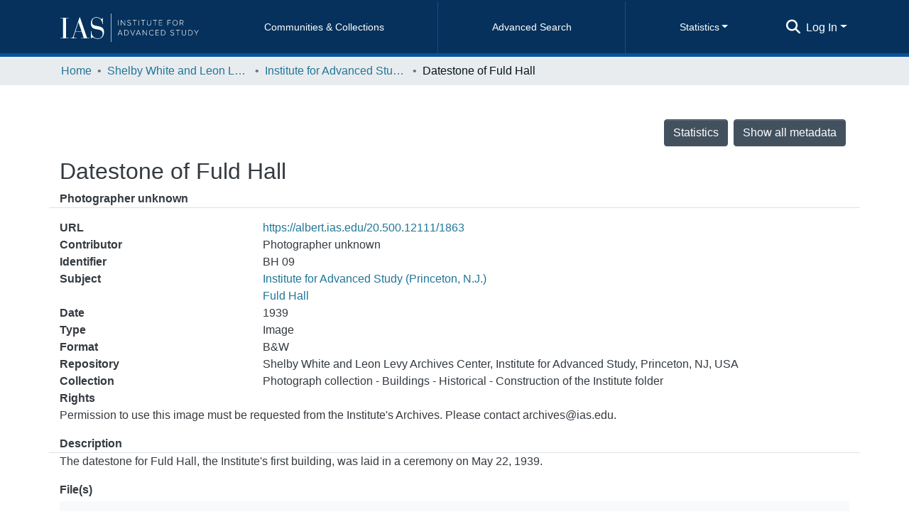

--- FILE ---
content_type: text/html; charset=utf-8
request_url: https://albert.ias.edu/entities/archivalmaterial/47bd9080-907e-4f4b-bb0b-969110466e81
body_size: 112399
content:
<!DOCTYPE html><html lang="en"><head>
  <meta charset="UTF-8">
  <base href="/">
  <title>Datestone of Fuld Hall</title>
  <meta name="viewport" content="width=device-width,minimum-scale=1">
  <meta http-equiv="cache-control" content="no-store">
<link rel="stylesheet" href="styles.a3a1f470fcb64d0d.css" media="print" onload="this.media='all'"><noscript><link rel="stylesheet" href="styles.a3a1f470fcb64d0d.css"></noscript><style>@charset "UTF-8";.fa{font-family:"Font Awesome 6 Free";font-family:var(--fa-style-family, "Font Awesome 6 Free");font-weight:900;font-weight:var(--fa-style, 900)}.fa,.fas,.far{-moz-osx-font-smoothing:grayscale;-webkit-font-smoothing:antialiased;display:inline-block;display:var(--fa-display, inline-block);font-style:normal;font-feature-settings:normal;font-variant:normal;line-height:1;text-rendering:auto}.fas,.far{font-family:"Font Awesome 6 Free"}.fa-lg{font-size:1.25em;line-height:.05em;vertical-align:-.075em}.fa-fw{text-align:center;width:1.25em}.fa-bars:before{content:"\f0c9"}.fa-sign-in-alt:before{content:"\f2f6"}.fa-clipboard:before{content:"\f328"}.fa-question-circle:before{content:"\f059"}.fa-external-link-alt:before{content:"\f35d"}.fa-download:before{content:"\f019"}.fa-angle-down:before{content:"\f107"}.fa-ellipsis-h:before{content:"\f141"}.fa-search:before{content:"\f002"}.sr-only{position:absolute;width:1px;height:1px;padding:0;margin:-1px;overflow:hidden;clip:rect(0,0,0,0);white-space:nowrap;border-width:0}:root{--fa-style-family-classic:"Font Awesome 6 Free";--fa-font-solid:normal 900 1em/1 "Font Awesome 6 Free"}@font-face{font-family:"Font Awesome 6 Free";font-style:normal;font-weight:900;font-display:block;src:url(assets/fonts/fa-solid-900.woff2) format("woff2"),url(assets/fonts/fa-solid-900.ttf) format("truetype")}.fas{font-weight:900}:root{--fa-style-family-brands:"Font Awesome 6 Brands";--fa-font-brands:normal 400 1em/1 "Font Awesome 6 Brands"}@font-face{font-family:"Font Awesome 6 Brands";font-style:normal;font-weight:400;font-display:block;src:url(assets/fonts/fa-brands-400.woff2) format("woff2"),url(assets/fonts/fa-brands-400.ttf) format("truetype")}:root{--fa-style-family-classic:"Font Awesome 6 Free";--fa-font-regular:normal 400 1em/1 "Font Awesome 6 Free"}@font-face{font-family:"Font Awesome 6 Free";font-style:normal;font-weight:400;font-display:block;src:url(assets/fonts/fa-regular-400.woff2) format("woff2"),url(assets/fonts/fa-regular-400.ttf) format("truetype")}.far{font-weight:400}:root{--blue:#2b4e72;--indigo:#6610f2;--purple:#6f42c1;--pink:#e83e8c;--red:#CF4444;--orange:#fd7e14;--yellow:#ec9433;--green:#92C642;--teal:#20c997;--cyan:#207698;--white:#fff;--gray:#6c757d;--gray-dark:#343a40;--primary:#43515f;--secondary:#495057;--success:#92C642;--info:#207698;--warning:#ec9433;--danger:#CF4444;--light:#f8f9fa;--dark:#43515f;--breakpoint-xs:0;--breakpoint-sm:576px;--breakpoint-md:768px;--breakpoint-lg:992px;--breakpoint-xl:1200px;--font-family-sans-serif:sans-serif;--font-family-monospace:SFMono-Regular, Menlo, Monaco, Consolas, "Liberation Mono", "Courier New", monospace}*,*:before,*:after{box-sizing:border-box}html{font-family:sans-serif;line-height:1.15;-webkit-text-size-adjust:100%;-webkit-tap-highlight-color:rgba(0,0,0,0)}footer,header,main,nav{display:block}body{margin:0;font-family:sans-serif;font-size:1rem;font-weight:400;line-height:1.5;color:#343a40;text-align:left;background-color:#fff}[tabindex="-1"]:focus:not(.focus-visible){outline:0!important}[tabindex="-1"]:focus:not(:focus-visible){outline:0!important}h1,h6{margin-top:0;margin-bottom:.5rem}p{margin-top:0;margin-bottom:1rem}ol,ul{margin-top:0;margin-bottom:1rem}strong{font-weight:bolder}a{color:#207698;text-decoration:none;background-color:#0000}a:hover{color:#134559;text-decoration:underline}img{vertical-align:middle;border-style:none}label{display:inline-block;margin-bottom:.5rem}button{border-radius:0}button:focus:not(.focus-visible){outline:0}button:focus:not(:focus-visible){outline:0}input,button{margin:0;font-family:inherit;font-size:inherit;line-height:inherit}button,input{overflow:visible}button{text-transform:none}button,[type=button],[type=submit]{-webkit-appearance:button}button:not(:disabled),[type=button]:not(:disabled),[type=submit]:not(:disabled){cursor:pointer}button::-moz-focus-inner,[type=button]::-moz-focus-inner,[type=submit]::-moz-focus-inner{padding:0;border-style:none}h1,h6{margin-bottom:.5rem;font-weight:500;line-height:1.2}h1{font-size:2.5rem}@media (max-width: 1200px){h1{font-size:calc(1.375rem + 1.5vw)}}h6{font-size:1rem}.small{font-size:.875em;font-weight:400}.list-unstyled{padding-left:0;list-style:none}.img-fluid{max-width:100%;height:auto}.container{width:100%;padding-right:15px;padding-left:15px;margin-right:auto;margin-left:auto}@media (min-width: 576px){.container{max-width:540px}}@media (min-width: 768px){.container{max-width:720px}}@media (min-width: 992px){.container{max-width:960px}}@media (min-width: 1200px){.container{max-width:1140px}}.row{display:flex;flex-wrap:wrap;margin-right:-15px;margin-left:-15px}.col,.col-12,.col-3{position:relative;width:100%;padding-right:15px;padding-left:15px}.col{flex-basis:0;flex-grow:1;max-width:100%}.col-3{flex:0 0 25%;max-width:25%}.col-12{flex:0 0 100%;max-width:100%}@media (min-width: 992px){.order-lg-1{order:1}.order-lg-2{order:2}.order-lg-3{order:3}}.form-control{display:block;width:100%;height:calc(1.5em + .75rem + 2px);padding:.375rem .75rem;font-size:1rem;font-weight:400;line-height:1.5;color:#495057;background-color:#fff;background-clip:padding-box;border:1px solid #ced4da;border-radius:.25rem;box-shadow:inset 0 1px 1px #00000013;transition:border-color .15s ease-in-out,box-shadow .15s ease-in-out}@media (prefers-reduced-motion: reduce){.form-control{transition:none}}.form-control::-ms-expand{background-color:#0000;border:0}.form-control:focus{color:#495057;background-color:#fff;border-color:#7e91a4;outline:0;box-shadow:inset 0 1px 1px #00000013,0 0 0 .2rem #43515f40}.form-control::placeholder{color:#6c757d;opacity:1}.form-control:disabled{background-color:#e9ecef;opacity:1}.form-control-lg{height:calc(1.5em + 1rem + 2px);padding:.5rem 1rem;font-size:1.25rem;line-height:1.5;border-radius:.3rem}.btn{display:inline-block;font-weight:400;color:#343a40;text-align:center;vertical-align:middle;-webkit-user-select:none;user-select:none;background-color:#0000;border:1px solid rgba(0,0,0,0);padding:.375rem .75rem;font-size:1rem;line-height:1.5;border-radius:.25rem;transition:color .15s ease-in-out,background-color .15s ease-in-out,border-color .15s ease-in-out,box-shadow .15s ease-in-out}@media (prefers-reduced-motion: reduce){.btn{transition:none}}.btn:hover{color:#343a40;text-decoration:none}.btn:focus{outline:0;box-shadow:0 0 0 .2rem #43515f40}.btn:disabled{opacity:.65;box-shadow:none}.btn:not(:disabled):not(.disabled){cursor:pointer}.btn:not(:disabled):not(.disabled):active{box-shadow:inset 0 3px 5px #00000020}.btn:not(:disabled):not(.disabled):active:focus{box-shadow:0 0 0 .2rem #43515f40,inset 0 3px 5px #00000020}.btn-primary{color:#fff;background-color:#43515f;border-color:#43515f;box-shadow:inset 0 1px #ffffff26,0 1px 1px #00000013}.btn-primary:hover{color:#fff;background-color:#333e49;border-color:#2e3841}.btn-primary:focus{color:#fff;background-color:#333e49;border-color:#2e3841;box-shadow:inset 0 1px #ffffff26,0 1px 1px #00000013,0 0 0 .2rem #5f6b7780}.btn-primary:disabled{color:#fff;background-color:#43515f;border-color:#43515f}.btn-primary:not(:disabled):not(.disabled):active{color:#fff;background-color:#2e3841;border-color:#29313a}.btn-primary:not(:disabled):not(.disabled):active:focus{box-shadow:inset 0 3px 5px #00000020,0 0 0 .2rem #5f6b7780}.btn-outline-primary{color:#43515f;border-color:#43515f}.btn-outline-primary:hover{color:#fff;background-color:#43515f;border-color:#43515f}.btn-outline-primary:focus{box-shadow:0 0 0 .2rem #43515f80}.btn-outline-primary:disabled{color:#43515f;background-color:#0000}.btn-outline-primary:not(:disabled):not(.disabled):active{color:#fff;background-color:#43515f;border-color:#43515f}.btn-outline-primary:not(:disabled):not(.disabled):active:focus{box-shadow:inset 0 3px 5px #00000020,0 0 0 .2rem #43515f80}.btn-link{font-weight:400;color:#207698;text-decoration:none}.btn-link:hover{color:#134559;text-decoration:underline}.btn-link:focus{text-decoration:underline}.btn-link:disabled{color:#6c757d;pointer-events:none}.btn-lg{padding:.5rem 1rem;font-size:1.25rem;line-height:1.5;border-radius:.3rem}.btn-block{display:block;width:100%}.dropdown{position:relative}.dropdown-toggle{white-space:nowrap}.dropdown-toggle:after{display:inline-block;margin-left:.255em;vertical-align:.255em;content:"";border-top:.3em solid;border-right:.3em solid rgba(0,0,0,0);border-bottom:0;border-left:.3em solid rgba(0,0,0,0)}.dropdown-toggle:empty:after{margin-left:0}.dropdown-menu{position:absolute;top:100%;left:0;z-index:1000;display:none;float:left;min-width:10rem;padding:.5rem 0;margin:.125rem 0 0;font-size:1rem;color:#343a40;text-align:left;list-style:none;background-color:#fff;background-clip:padding-box;border:1px solid rgba(0,0,0,.15);border-radius:.25rem;box-shadow:0 .5rem 1rem #0000002d}.dropdown-menu-right{right:0;left:auto}.dropdown-menu[x-placement^=bottom]{right:auto;bottom:auto}.dropdown-divider{height:0;margin:.5rem 0;overflow:hidden;border-top:1px solid #e9ecef}.dropdown-item{display:block;width:100%;padding:.25rem 1.5rem;clear:both;font-weight:400;color:#212529;text-align:inherit;white-space:nowrap;background-color:#0000;border:0}.dropdown-item:hover,.dropdown-item:focus{color:#16181b;text-decoration:none;background-color:#e9ecef}.dropdown-item:active{color:#fff;text-decoration:none;background-color:#43515f}.dropdown-item:disabled{color:#adb5bd;pointer-events:none;background-color:#0000}.dropdown-header{display:block;padding:.5rem 1.5rem;margin-bottom:0;font-size:.875rem;color:#6c757d;white-space:nowrap}.btn-group{position:relative;display:inline-flex;vertical-align:middle}.btn-group>.btn{position:relative;flex:1 1 auto}.btn-group>.btn:hover{z-index:1}.btn-group>.btn:focus,.btn-group>.btn:active{z-index:1}.btn-group>.btn:not(:first-child),.btn-group>.btn-group:not(:first-child){margin-left:-1px}.btn-group>.btn:not(:last-child):not(.dropdown-toggle),.btn-group>.btn-group:not(:last-child)>.btn{border-top-right-radius:0;border-bottom-right-radius:0}.btn-group>.btn:not(:first-child),.btn-group>.btn-group:not(:first-child)>.btn{border-top-left-radius:0;border-bottom-left-radius:0}.dropdown-toggle-split{padding-right:.5625rem;padding-left:.5625rem}.dropdown-toggle-split:after{margin-left:0}.nav-link{display:block;padding:.5rem 1rem}.nav-link:hover,.nav-link:focus{text-decoration:none}.navbar{position:relative;display:flex;flex-wrap:wrap;align-items:center;justify-content:space-between;padding:.5rem 1rem}.navbar .container{display:flex;flex-wrap:wrap;align-items:center;justify-content:space-between}.navbar-brand{display:inline-block;padding-top:.3125rem;padding-bottom:.3125rem;margin-right:1rem;font-size:1.25rem;line-height:inherit;white-space:nowrap}.navbar-brand:hover,.navbar-brand:focus{text-decoration:none}.navbar-nav{display:flex;flex-direction:column;padding-left:0;margin-bottom:0;list-style:none}.navbar-nav .nav-link{padding-right:0;padding-left:0}.navbar-nav .dropdown-menu{position:static;float:none}.navbar-toggler{padding:.25rem .75rem;font-size:1.25rem;line-height:1;background-color:#0000;border:1px solid rgba(0,0,0,0);border-radius:.25rem}.navbar-toggler:hover,.navbar-toggler:focus{text-decoration:none}.navbar-toggler-icon{display:inline-block;width:1.5em;height:1.5em;vertical-align:middle;content:"";background:50%/100% 100% no-repeat}@media (max-width: 767.98px){.navbar-expand-md>.container{padding-right:0;padding-left:0}}@media (min-width: 768px){.navbar-expand-md{flex-flow:row nowrap;justify-content:flex-start}.navbar-expand-md .navbar-nav{flex-direction:row}.navbar-expand-md .navbar-nav .dropdown-menu{position:absolute}.navbar-expand-md .navbar-nav .nav-link{padding-right:.5rem;padding-left:.5rem}.navbar-expand-md>.container{flex-wrap:nowrap}.navbar-expand-md .navbar-toggler{display:none}}.navbar-light .navbar-brand{color:#000000e6}.navbar-light .navbar-brand:hover,.navbar-light .navbar-brand:focus{color:#000000e6}.navbar-light .navbar-nav .nav-link{color:#00000080}.navbar-light .navbar-nav .nav-link:hover,.navbar-light .navbar-nav .nav-link:focus{color:#000000b3}.breadcrumb{display:flex;flex-wrap:wrap;padding:.75rem 1rem;margin-bottom:1rem;list-style:none;background-color:#e9ecef;border-radius:.25rem}.breadcrumb-item+.breadcrumb-item{padding-left:.5rem}.breadcrumb-item+.breadcrumb-item:before{float:left;padding-right:.5rem;color:#6c757d;content:"/"}.breadcrumb-item+.breadcrumb-item:hover:before{text-decoration:underline}.breadcrumb-item+.breadcrumb-item:hover:before{text-decoration:none}.breadcrumb-item.active{color:#6c757d}.bg-transparent{background-color:#0000!important}.border-bottom{border-bottom:1px solid #dee2e6!important}.d-none{display:none!important}.d-inline-block{display:inline-block!important}.d-flex{display:flex!important}.d-inline-flex{display:inline-flex!important}@media (min-width: 768px){.d-md-block{display:block!important}}@media (min-width: 992px){.d-lg-none{display:none!important}.d-lg-block{display:block!important}}@media (min-width: 1200px){.d-xl-block{display:block!important}}.flex-row{flex-direction:row!important}.flex-column{flex-direction:column!important}.flex-wrap{flex-wrap:wrap!important}.flex-fill{flex:1 1 auto!important}.flex-grow-1{flex-grow:1!important}.justify-content-end{justify-content:flex-end!important}.justify-content-center{justify-content:center!important}.align-items-end{align-items:flex-end!important}.align-items-center{align-items:center!important}@media (min-width: 992px){.flex-lg-nowrap{flex-wrap:nowrap!important}}.float-right{float:right!important}.position-relative{position:relative!important}.position-absolute{position:absolute!important}.position-fixed{position:fixed!important}.sr-only{position:absolute;width:1px;height:1px;padding:0;margin:-1px;overflow:hidden;clip:rect(0,0,0,0);white-space:nowrap;border:0}.w-100{width:100%!important}.h-100{height:100%!important}.m-0{margin:0!important}.my-0{margin-top:0!important}.mr-0{margin-right:0!important}.mb-0,.my-0{margin-bottom:0!important}.mt-1,.my-1{margin-top:.25rem!important}.mr-1{margin-right:.25rem!important}.my-1{margin-bottom:.25rem!important}.ml-1{margin-left:.25rem!important}.my-2{margin-top:.5rem!important}.mb-2,.my-2{margin-bottom:.5rem!important}.ml-2{margin-left:.5rem!important}.mt-3{margin-top:1rem!important}.mb-3{margin-bottom:1rem!important}.ml-3{margin-left:1rem!important}.mt-5{margin-top:3rem!important}.p-0{padding:0!important}.px-0{padding-right:0!important}.px-0{padding-left:0!important}.p-1{padding:.25rem!important}.pl-1{padding-left:.25rem!important}.pl-2{padding-left:.5rem!important}.py-3{padding-top:1rem!important}.py-3{padding-bottom:1rem!important}.pr-4,.px-4{padding-right:1.5rem!important}.px-4{padding-left:1.5rem!important}.mx-n3{margin-right:-1rem!important}.mb-n3{margin-bottom:-1rem!important}.mx-n3{margin-left:-1rem!important}.mx-auto{margin-right:auto!important}.ml-auto,.mx-auto{margin-left:auto!important}@media (min-width: 992px){.mb-lg-0{margin-bottom:0!important}}.text-nowrap{white-space:nowrap!important}.text-truncate{overflow:hidden;text-overflow:ellipsis;white-space:nowrap}.text-right{text-align:right!important}@media (min-width: 768px){.text-md-center{text-align:center!important}}.font-weight-bold{font-weight:700!important}.text-white{color:#fff!important}.text-info{color:#207698!important}.text-break{word-break:break-word!important;word-wrap:break-word!important}@media print{*,*:before,*:after{text-shadow:none!important;box-shadow:none!important}a:not(.btn){text-decoration:underline}img{page-break-inside:avoid}p{orphans:3;widows:3}@page{size:a3}body,.container{min-width:992px!important}.navbar{display:none}}:root{--ds-breadcrumb-bg:#e9ecef !important}:root{--ds-content-spacing:1rem;--ds-button-height:2.375rem;--ds-card-height-percentage:98%;--ds-card-thumbnail-height:240px;--ds-dropdown-menu-max-height:200px;--ds-drop-zone-area-height:44px;--ds-drop-zone-area-z-index:1025;--ds-drop-zone-area-inner-z-index:1021;--ds-login-logo-height:72px;--ds-login-logo-width:72px;--ds-submission-header-z-index:1001;--ds-submission-footer-z-index:999;--ds-submission-inline-group-form-delete-z-index:998;--ds-main-z-index:1;--ds-nav-z-index:10;--ds-footer-z-index:0;--ds-sidebar-z-index:20;--ds-header-bg:#fff;--ds-header-logo-height:50px;--ds-header-logo-height-xs:50px;--ds-header-icon-color:#207698;--ds-header-icon-color-hover:#134559;--ds-navbar-bg:var(--ds-header-bg);--ds-header-navbar-border-top-color:#fff;--ds-header-navbar-border-bottom-color:#ced4da;--ds-navbar-link-color:#207698;--ds-navbar-link-color-hover:#134559;--ds-expandable-navbar-bg:var(--ds-navbar-bg);--ds-expandable-navbar-link-color:var(--ds-navbar-link-color);--ds-expandable-navbar-link-color-hover:var(--ds-navbar-link-color-hover);--ds-admin-sidebar-bg:#132333;--ds-admin-sidebar-active-bg:#0f1b28;--ds-admin-sidebar-header-bg:#091119;--ds-dark-scrollbar-bg:#0f1b28;--ds-dark-scrollbar-alt-bg:#12202f;--ds-dark-scrollbar-fg:#47495d;--ds-submission-sections-margin-bottom:.5rem;--ds-edit-item-button-min-width:100px;--ds-edit-item-metadata-field-width:190px;--ds-edit-item-language-field-width:43px;--ds-thumbnail-max-width:175px;--ds-thumbnail-min-width:90px;--ds-thumbnail-placeholder-background:#fff;--ds-thumbnail-placeholder-border:none;--ds-thumbnail-placeholder-color:transparent;--ds-dso-selector-list-max-height:475px;--ds-dso-selector-current-background-color:#eeeeee;--ds-dso-selector-current-background-hover-color:#d5d5d5;--ds-notification-bg-success:#8aa431;--ds-notification-bg-danger:#b22e44;--ds-notification-bg-info:#17646e;--ds-notification-bg-warning:#d85a14;--ds-fa-fixed-width:1.25rem;--ds-icon-padding:1rem;--ds-collapsed-sidebar-width:52px;--ds-sidebar-items-width:250px;--ds-total-sidebar-width:302px;--ds-top-footer-bg:#e9ecef;--ds-footer-bg:#43515f;--ds-footer-border:1px solid var(--bs-gray-400);--ds-footer-padding:0;--ds-footer-padding-bottom:0;--ds-footer-logo-height:50px;--ds-home-news-link-color:#207698;--ds-home-news-link-hover-color:#134559;--ds-home-news-background-color:#e9ecef;--ds-breadcrumb-link-color:#207698;--ds-breadcrumb-link-active-color:#05141a;--ds-breadcrumb-max-length:200px;--ds-slider-color:#92C642;--ds-slider-handle-width:18px;--ds-search-form-scope-max-width:150px;--ds-context-x-offset:-16px;--ds-context-help-icon-size:16px;--ds-context-help-tooltip-width:300px;--ds-context-help-tooltip-link-color:$white;--ds-gap:.25rem;--ds-date-picker-input-max-width:300px;--ds-cris-layout-sidebar-width:350px;--ds-cris-layout-sidebar-background-color:#e9ecef;--ds-cris-layout-sidebar-link-color:rgba(0, 0, 0, .8);--ds-cris-layout-sidebar-link-color-active:#000000;--ds-cris-layout-sidebar-menu-background:#207698;--ds-cris-layout-sidebar-menu-color:#fff;--ds-cris-layout-sidebar-link-border-bottom:1px solid rgba(0, 0, 0, .1);--ds-cris-layout-sidebar-entry-height:40px;--ds-cris-layout-sidebar-entry-width:40px;--ds-cris-layout-sidebar-border-color:#207698;--ds-cris-layout-sidebar-hover-focus-background-color:#207698;--ds-cris-layout-sidebar-hover-focus-border-color:#207698;--ds-cris-layout-sidebar-menu-active-color:#207698;--ds-cris-layout-sidebar-menu-active-background:#f8f9fa;--ds-cris-layout-sidebar-tab-color-hover:#f8f9fa;--ds-cris-layout-navbar-background-color:#e9ecef;--ds-cris-layout-navbar-border:1px solid #d9dadb;--ds-cris-layout-navbar-link-color:rgba(0, 0, 0, .8);--ds-cris-layout-navbar-link-color-active:#000000;--ds-cris-layout-navbar-menu-background:#207698;--ds-cris-layout-navbar-menu-color:#fff;--ds-cris-layout-navbar-link-border-bottom:none;--ds-cris-layout-navbar-sub-level-backround-color:#e9ecef;--ds-cris-layout-navbar-tab-color-active:#006666;--ds-cris-layout-navbar-tab-color-hover:#f8f9fa;--ds-carousel-controls-color:#6c757d;--ds-carousel-caption-color:#343a40;--ds-carousel-caption-background:rgba(255, 255, 255, .6);--ds-advanced-attachment-image-max-height:160px;--ds-advanced-attachment-image-object-fit:cover;--ds-advanced-attachment-image-object-position:0% 0%;--ds-advanced-attachment-thumbnail-placeholder-font-weight:bold;--ds-advanced-attachment-media-video-playlist-item-hover-color:#eee;--ds-advanced-attachment-media-video-playlist-item-selected-color:#bebebe;--ds-dso-edit-field-width:210px;--ds-dso-edit-lang-width:90px;--ds-dso-edit-security-width:136px;--ds-dso-edit-authority-width:150px;--ds-dso-edit-actions-width:173px;--ds-dso-edit-virtual-tooltip-min-width:300px;--ds-comcol-logo-max-width:500px;--ds-comcol-logo-max-height:500px}:root{--ds-header-logo-height:40px;--ds-banner-text-background:rgba(0, 0, 0, .45);--ds-banner-background-gradient-width:300px;--ds-home-news-link-color:#92C642;--ds-home-news-link-hover-color:#68902b;--ds-home-news-welcome-title-color:rgba(31, 63, 94);--ds-home-news-welcome-paragraph-color:rgba(68, 68, 68);--ds-header-bg:#05315C;--ds-header-icon-color:#fff;--ds-header-icon-color-hover:#fff;--ds-navbar-link-color:#fff;--ds-navbar-link-color-hover:#fff;--ds-navbar-link-font-size:14px;--ds-header-navbar-border-top-color:#05315C;--ds-header-navbar-border-bottom-color:rgba(8, 82, 153);--ds-expandable-navbar-bg:#05315C;--ds-navbar-expanded-bg:#fff;--ds-navbar-expanded-link-color:#05315C;--ds-footer-bg:#fff;--ds-top-footer-bg:#fff;--ds-bottom-footer-bg:#05315C;--ds-top-footer-link-color:rgba(96, 120, 144);--ds-top-footer-link-color-hover:rgba(0,51,102)}:root{--bs-white:#fff;--bs-gray-100:#f8f9fa;--bs-gray-200:#e9ecef;--bs-gray-300:#dee2e6;--bs-gray-400:#ced4da;--bs-gray-500:#adb5bd;--bs-gray-600:#6c757d;--bs-gray-700:#495057;--bs-gray-800:#343a40;--bs-gray-900:#212529;--bs-black:#000;--bs-blue:#2b4e72;--bs-indigo:#6610f2;--bs-purple:#6f42c1;--bs-pink:#e83e8c;--bs-red:#CF4444;--bs-orange:#fd7e14;--bs-yellow:#ec9433;--bs-green:#92C642;--bs-teal:#20c997;--bs-cyan:#207698;--bs-primary:#2b4e72;--bs-primary-bg:#8d9eae;--bs-secondary:#6c757d;--bs-secondary-bg:#949da5;--bs-success:#92C642;--bs-success-bg:#d6e9b8;--bs-info:#207698;--bs-info-bg:#70c1e1;--bs-warning:#ec9433;--bs-warning-bg:#f9ddbf;--bs-danger:#CF4444;--bs-danger-bg:#eebebe;--bs-light:#f8f9fa;--bs-dark:#43515f;--bs-theme-color-interval:8%;--bs-yiq-contrasted-threshold:170;--bs-yiq-text-dark:#212529;--bs-yiq-text-light:#fff;--bs-enable-caret:true;--bs-enable-rounded:true;--bs-enable-shadows:true;--bs-enable-gradients:false;--bs-enable-transitions:true;--bs-enable-prefers-reduced-motion-media-query:true;--bs-enable-grid-classes:true;--bs-enable-pointer-cursor-for-buttons:true;--bs-enable-print-styles:true;--bs-enable-responsive-font-sizes:true;--bs-enable-validation-icons:true;--bs-enable-deprecation-messages:true;--bs-spacer:1rem;--bs-spacer-0:0;--bs-spacer-1:.25rem;--bs-spacer-2:.5rem;--bs-spacer-3:1rem;--bs-spacer-4:1.5rem;--bs-spacer-5:3rem;--bs-sizes-25:25%;--bs-sizes-50:50%;--bs-sizes-75:75%;--bs-sizes-100:100%;--bs-sizes-auto:auto;--bsbody-bg:#fff;--bs-body-color:#343a40;--bs-link-color:#207698;--bs-link-decoration:none;--bs-link-hover-color:#134559;--bs-link-hover-decoration:underline;--bs-emphasized-link-hover-darken-percentage:15%;--bs-paragraph-margin-bottom:1rem;--bs-xs-min:0;--bs-sm-min:576px;--bs-md-min:768px;--bs-lg-min:992px;--bs-xl-min:1200px;--bs-xs-max: ;--bs-sm-max:540px;--bs-md-max:720px;--bs-lg-max:960px;--bs-xl-max:1140px;--bs-grid-columns:12;--bs-grid-gutter-width:30px;--bs-line-height-lg:1.5;--bs-line-height-sm:1.5;--bs-border-width:1px;--bs-border-color:#dee2e6;--bs-border-radius:.25rem;--bs-border-radius-lg:.3rem;--bs-border-radius-sm:.2rem;--bs-rounded-pill:50rem;--bs-box-shadow-sm:0 .125rem .25rem rgba(0, 0, 0, .075);--bs-box-shadow:0 .5rem 1rem rgba(0, 0, 0, .15);--bs-box-shadow-lg:0 1rem 3rem rgba(0, 0, 0, .175);--bs-component-active-color:#fff;--bs-component-active-bg:#43515f;--bs-caret-width:.3em;--bs-caret-vertical-align:.255em;--bs-caret-spacing:.255em;--bs-transition-base:all .2s ease-in-out;--bs-transition-fade:opacity .15s linear;--bs-transition-collapse:height .35s ease;--bs-font-family-sans-serif:sans-serif;--bs-font-family-monospace:SFMono-Regular, Menlo, Monaco, Consolas, Liberation Mono, Courier New, monospace;--bs-font-family-base:sans-serif;--bs-font-size-base:1rem;--bs-font-size-lg:1.25rem;--bs-font-size-sm:.875rem;--bs-font-weight-lighter:lighter;--bs-font-weight-light:300;--bs-font-weight-normal:400;--bs-font-weight-bold:700;--bs-font-weight-bolder:bolder;--bs-font-weight-base:400;--bs-line-height-base:1.5;--bs-h1-font-size:2.5rem;--bs-h2-font-size:2rem;--bs-h3-font-size:1.75rem;--bs-h4-font-size:1.5rem;--bs-h5-font-size:1.25rem;--bs-h6-font-size:1rem;--bs-headings-margin-bottom:.5rem;--bs-headings-font-family: ;--bs-headings-font-weight:500;--bs-headings-line-height:1.2;--bs-headings-color: ;--bs-display1-size:6rem;--bs-display2-size:5.5rem;--bs-display3-size:4.5rem;--bs-display4-size:3.5rem;--bs-display1-weight:300;--bs-display2-weight:300;--bs-display3-weight:300;--bs-display4-weight:300;--bs-display-line-height:1.2;--bs-lead-font-size:1.25rem;--bs-lead-font-weight:300;--bs-small-font-size:.875em;--bs-text-muted:#6c757d;--bs-blockquote-small-color:#6c757d;--bs-blockquote-small-font-size:.875em;--bs-blockquote-font-size:1.25rem;--bs-hr-border-color:rgba(0, 0, 0, .1);--bs-hr-border-width:1px;--bs-mark-padding:.2em;--bs-dt-font-weight:700;--bs-kbd-box-shadow:inset 0 -.1rem 0 rgba(0, 0, 0, .25);--bs-nested-kbd-font-weight:700;--bs-list-inline-padding:.5rem;--bs-mark-bg:#fcf8e3;--bs-hr-margin-y:1rem;--bs-table-cell-padding:.75rem;--bs-table-cell-padding-sm:.3rem;--bs-table-color:#343a40;--bs-table-bg: ;--bs-table-accent-bg:#f8f9fa;--bs-table-hover-color:#343a40;--bs-table-hover-bg:#ced4da;--bs-table-active-bg:#ced4da;--bs-table-border-width:1px;--bs-table-border-color:#dee2e6;--bs-table-head-bg:#e9ecef;--bs-table-head-color:#495057;--bs-table-dark-bg:#343a40;--bs-table-dark-accent-bg:rgba(255, 255, 255, .05);--bs-table-dark-hover-color:#fff;--bs-table-dark-hover-bg:rgba(255, 255, 255, .075);--bs-table-dark-border-color:#454d55;--bs-table-dark-color:#fff;--bs-table-striped-order:odd;--bs-table-caption-color:#6c757d;--bs-table-bg-level:-9;--bs-table-border-level:-6;--bs-input-btn-padding-y:.375rem;--bs-input-btn-padding-x:.75rem;--bs-input-btn-font-family: ;--bs-input-btn-font-size:1rem;--bs-input-btn-line-height:1.5;--bs-input-btn-focus-width:.2rem;--bs-input-btn-focus-color:rgba(67, 81, 95, .25);--bs-input-btn-focus-box-shadow:0 0 0 .2rem rgba(67, 81, 95, .25);--bs-input-btn-padding-y-sm:.25rem;--bs-input-btn-padding-x-sm:.5rem;--bs-input-btn-font-size-sm:.875rem;--bs-input-btn-line-height-sm:1.5;--bs-input-btn-padding-y-lg:.5rem;--bs-input-btn-padding-x-lg:1rem;--bs-input-btn-font-size-lg:1.25rem;--bs-input-btn-line-height-lg:1.5;--bs-input-btn-border-width:1px;--bs-btn-padding-y:.375rem;--bs-btn-padding-x:.75rem;--bs-btn-font-family: ;--bs-btn-font-size:1rem;--bs-btn-line-height:1.5;--bs-btn-padding-y-sm:.25rem;--bs-btn-padding-x-sm:.5rem;--bs-btn-font-size-sm:.875rem;--bs-btn-line-height-sm:1.5;--bs-btn-padding-y-lg:.5rem;--bs-btn-padding-x-lg:1rem;--bs-btn-font-size-lg:1.25rem;--bs-btn-line-height-lg:1.5;--bs-btn-border-width:1px;--bs-btn-font-weight:400;--bs-btn-box-shadow:inset 0 1px 0 rgba(255, 255, 255, .15), 0 1px 1px rgba(0, 0, 0, .075);--bs-btn-focus-width:.2rem;--bs-btn-focus-box-shadow:0 0 0 .2rem rgba(67, 81, 95, .25);--bs-btn-disabled-opacity:.65;--bs-btn-active-box-shadow:inset 0 3px 5px rgba(0, 0, 0, .125);--bs-btn-link-disabled-color:#6c757d;--bs-btn-block-spacing-y:.5rem;--bs-btn-border-radius:.25rem;--bs-btn-border-radius-lg:.3rem;--bs-btn-border-radius-sm:.2rem;--bs-btn-transition:color .15s ease-in-out, background-color .15s ease-in-out, border-color .15s ease-in-out, box-shadow .15s ease-in-out;--bs-label-margin-bottom:.5rem;--bs-input-padding-y:.375rem;--bs-input-padding-x:.75rem;--bs-input-font-family: ;--bs-input-font-size:1rem;--bs-input-font-weight:400;--bs-input-line-height:1.5;--bs-input-padding-y-sm:.25rem;--bs-input-padding-x-sm:.5rem;--bs-input-font-size-sm:.875rem;--bs-input-line-height-sm:1.5;--bs-input-padding-y-lg:.5rem;--bs-input-padding-x-lg:1rem;--bs-input-font-size-lg:1.25rem;--bs-input-line-height-lg:1.5;--bs-input-bg:#fff;--bs-input-disabled-bg:#e9ecef;--bs-input-color:#495057;--bs-input-border-color:#ced4da;--bs-input-border-width:1px;--bs-input-box-shadow:inset 0 1px 1px rgba(0, 0, 0, .075);--bs-input-border-radius:.25rem;--bs-input-border-radius-lg:.3rem;--bs-input-border-radius-sm:.2rem;--bs-input-focus-bg:#fff;--bs-input-focus-border-color:#7e91a4;--bs-input-focus-color:#495057;--bs-input-focus-width:.2rem;--bs-input-focus-box-shadow:0 0 0 .2rem rgba(67, 81, 95, .25);--bs-input-placeholder-color:#6c757d;--bs-input-plaintext-color:#343a40;--bs-input-height-border:2px;--bs-input-height-inner:calc(1.5em + .75rem);--bs-input-height-inner-half:calc(.75em + .375rem);--bs-input-height-inner-quarter:calc(.375em + .1875rem);--bs-input-height:calc(1.5em + .75rem + 2px);--bs-input-height-sm:calc(1.5em + .5rem + 2px);--bs-input-height-lg:calc(1.5em + 1rem + 2px);--bs-input-transition:border-color .15s ease-in-out, box-shadow .15s ease-in-out;--bs-form-text-margin-top:.25rem;--bs-form-check-input-gutter:1.25rem;--bs-form-check-input-margin-y:.3rem;--bs-form-check-input-margin-x:.25rem;--bs-form-check-inline-margin-x:.75rem;--bs-form-check-inline-input-margin-x:.3125rem;--bs-form-grid-gutter-width:10px;--bs-form-group-margin-bottom:1rem;--bs-input-group-addon-color:#495057;--bs-input-group-addon-bg:#e9ecef;--bs-input-group-addon-border-color:#ced4da;--bs-custom-forms-transition:background-color .15s ease-in-out, border-color .15s ease-in-out, box-shadow .15s ease-in-out;--bs-custom-control-gutter:.5rem;--bs-custom-control-spacer-x:1rem;--bs-custom-control-indicator-size:1rem;--bs-custom-control-indicator-bg:#fff;--bs-custom-control-indicator-bg-size:50% 50%;--bs-custom-control-indicator-box-shadow:inset 0 1px 1px rgba(0, 0, 0, .075);--bs-custom-control-indicator-border-color:#adb5bd;--bs-custom-control-indicator-border-width:1px;--bs-custom-control-indicator-disabled-bg:#e9ecef;--bs-custom-control-label-disabled-color:#6c757d;--bs-custom-control-indicator-checked-color:#fff;--bs-custom-control-indicator-checked-bg:#43515f;--bs-custom-control-indicator-checked-disabled-bg:rgba(67, 81, 95, .5);--bs-custom-control-indicator-checked-box-shadow: ;--bs-custom-control-indicator-checked-border-color:#43515f;--bs-custom-control-indicator-focus-box-shadow:0 0 0 .2rem rgba(67, 81, 95, .25);--bs-custom-control-indicator-focus-border-color:#7e91a4;--bs-custom-control-indicator-active-color:#fff;--bs-custom-control-indicator-active-bg:#9caab9;--bs-custom-control-indicator-active-box-shadow: ;--bs-custom-control-indicator-active-border-color:#9caab9;--bs-custom-checkbox-indicator-border-radius:.25rem;--bs-custom-checkbox-indicator-icon-checked:url("data:image/svg+xml,<svg xmlns='http://www.w3.org/2000/svg' width='8' height='8' viewBox='0 0 8 8'><path fill='#fff' d='M6.564.75l-3.59 3.612-1.538-1.55L0 4.26l2.974 2.99L8 2.193z'/></svg>");--bs-custom-checkbox-indicator-indeterminate-bg:#43515f;--bs-custom-checkbox-indicator-indeterminate-color:#fff;--bs-custom-checkbox-indicator-icon-indeterminate:url("data:image/svg+xml,<svg xmlns='http://www.w3.org/2000/svg' width='4' height='4' viewBox='0 0 4 4'><path stroke='#fff' d='M0 2h4'/></svg>");--bs-custom-checkbox-indicator-indeterminate-box-shadow: ;--bs-custom-checkbox-indicator-indeterminate-border-color:#43515f;--bs-custom-radio-indicator-border-radius:50%;--bs-custom-radio-indicator-icon-checked:url("data:image/svg+xml,<svg xmlns='http://www.w3.org/2000/svg' width='12' height='12' viewBox='-4 -4 8 8'><circle r='3' fill='#fff'/></svg>");--bs-custom-switch-width:1.75rem;--bs-custom-switch-indicator-border-radius:.5rem;--bs-custom-switch-indicator-size:calc(1rem - 4px);--bs-custom-select-padding-y:.375rem;--bs-custom-select-padding-x:.75rem;--bs-custom-select-font-family: ;--bs-custom-select-font-size:1rem;--bs-custom-select-height:calc(1.5em + .75rem + 2px);--bs-custom-select-indicator-padding:1rem;--bs-custom-select-font-weight:400;--bs-custom-select-line-height:1.5;--bs-custom-select-color:#495057;--bs-custom-select-disabled-color:#6c757d;--bs-custom-select-bg:#fff;--bs-custom-select-disabled-bg:#e9ecef;--bs-custom-select-bg-size:8px 10px;--bs-custom-select-indicator-color:#343a40;--bs-custom-select-indicator:url("data:image/svg+xml,<svg xmlns='http://www.w3.org/2000/svg' width='4' height='5' viewBox='0 0 4 5'><path fill='#343a40' d='M2 0L0 2h4zm0 5L0 3h4z'/></svg>");--bs-custom-select-background:url("data:image/svg+xml,%3csvg xmlns='http://www.w3.org/2000/svg' width='4' height='5' viewBox='0 0 4 5'%3e%3cpath fill='%23343a40' d='M2 0L0 2h4zm0 5L0 3h4z'/%3e%3c/svg%3e") right .75rem center/8px 10px no-repeat;--bs-custom-select-feedback-icon-padding-right:calc(.75em + 2.3125rem);--bs-custom-select-feedback-icon-position:center right 1.75rem;--bs-custom-select-feedback-icon-size:calc(.75em + .375rem) calc(.75em + .375rem);--bs-custom-select-border-width:1px;--bs-custom-select-border-color:#ced4da;--bs-custom-select-border-radius:.25rem;--bs-custom-select-box-shadow:inset 0 1px 2px rgba(0, 0, 0, .075);--bs-custom-select-focus-border-color:#7e91a4;--bs-custom-select-focus-width:.2rem;--bs-custom-select-focus-box-shadow:0 0 0 .2rem rgba(67, 81, 95, .25);--bs-custom-select-padding-y-sm:.25rem;--bs-custom-select-padding-x-sm:.5rem;--bs-custom-select-font-size-sm:.875rem;--bs-custom-select-height-sm:calc(1.5em + .5rem + 2px);--bs-custom-select-padding-y-lg:.5rem;--bs-custom-select-padding-x-lg:1rem;--bs-custom-select-font-size-lg:1.25rem;--bs-custom-select-height-lg:calc(1.5em + 1rem + 2px);--bs-custom-range-track-width:100%;--bs-custom-range-track-height:.5rem;--bs-custom-range-track-cursor:pointer;--bs-custom-range-track-bg:#dee2e6;--bs-custom-range-track-border-radius:1rem;--bs-custom-range-track-box-shadow:inset 0 .25rem .25rem rgba(0, 0, 0, .1);--bs-custom-range-thumb-width:1rem;--bs-custom-range-thumb-height:1rem;--bs-custom-range-thumb-bg:#43515f;--bs-custom-range-thumb-border:0;--bs-custom-range-thumb-border-radius:1rem;--bs-custom-range-thumb-box-shadow:0 .1rem .25rem rgba(0, 0, 0, .1);--bs-custom-range-thumb-focus-box-shadow:0 0 0 1px #fff, 0 0 0 .2rem rgba(67, 81, 95, .25);--bs-custom-range-thumb-focus-box-shadow-width:.2rem;--bs-custom-range-thumb-active-bg:#9caab9;--bs-custom-range-thumb-disabled-bg:#adb5bd;--bs-custom-file-height:calc(1.5em + .75rem + 2px);--bs-custom-file-height-inner:calc(1.5em + .75rem);--bs-custom-file-focus-border-color:#7e91a4;--bs-custom-file-focus-box-shadow:0 0 0 .2rem rgba(67, 81, 95, .25);--bs-custom-file-disabled-bg:#e9ecef;--bs-custom-file-padding-y:.375rem;--bs-custom-file-padding-x:.75rem;--bs-custom-file-line-height:1.5;--bs-custom-file-font-family: ;--bs-custom-file-font-weight:400;--bs-custom-file-color:#495057;--bs-custom-file-bg:#fff;--bs-custom-file-border-width:1px;--bs-custom-file-border-color:#ced4da;--bs-custom-file-border-radius:.25rem;--bs-custom-file-box-shadow:inset 0 1px 1px rgba(0, 0, 0, .075);--bs-custom-file-button-color:#495057;--bs-custom-file-button-bg:#e9ecef;--bs-form-feedback-margin-top:.25rem;--bs-form-feedback-font-size:.875em;--bs-form-feedback-valid-color:#92C642;--bs-form-feedback-invalid-color:#CF4444;--bs-form-feedback-icon-valid-color:#92C642;--bs-form-feedback-icon-valid:url("data:image/svg+xml,<svg xmlns='http://www.w3.org/2000/svg' width='8' height='8' viewBox='0 0 8 8'><path fill='#92C642' d='M2.3 6.73L.6 4.53c-.4-1.04.46-1.4 1.1-.8l1.1 1.4 3.4-3.8c.6-.63 1.6-.27 1.2.7l-4 4.6c-.43.5-.8.4-1.1.1z'/></svg>");--bs-form-feedback-icon-invalid-color:#CF4444;--bs-form-feedback-icon-invalid:url("data:image/svg+xml,<svg xmlns='http://www.w3.org/2000/svg' width='12' height='12' fill='none' stroke='#CF4444' viewBox='0 0 12 12'><circle cx='6' cy='6' r='4.5'/><path stroke-linejoin='round' d='M5.8 3.6h.4L6 6.5z'/><circle cx='6' cy='8.2' r='.6' fill='#CF4444' stroke='none'/></svg>");--bs-zindex-dropdown:1000;--bs-zindex-sticky:1020;--bs-zindex-fixed:1030;--bs-zindex-modal-backdrop:1040;--bs-zindex-modal:1050;--bs-zindex-popover:1060;--bs-zindex-tooltip:1070;--bs-nav-link-padding-y:.5rem;--bs-nav-link-padding-x:1rem;--bs-nav-link-disabled-color:#6c757d;--bs-nav-tabs-border-color:#dee2e6;--bs-nav-tabs-border-width:1px;--bs-nav-tabs-border-radius:.25rem;--bs-nav-tabs-link-hover-border-color:#e9ecef #e9ecef #dee2e6;--bs-nav-tabs-link-active-color:#495057;--bs-nav-tabs-link-active-bg:#fff;--bs-nav-tabs-link-active-border-color:#dee2e6 #dee2e6 #fff;--bs-nav-pills-border-radius:.25rem;--bs-nav-pills-link-active-color:#fff;--bs-nav-pills-link-active-bg:#43515f;--bs-nav-divider-color:#e9ecef;--bs-nav-divider-margin-y:.5rem;--bs-navbar-padding-y:.5rem;--bs-navbar-padding-x:1rem;--bs-navbar-nav-link-padding-x:.5rem;--bs-navbar-brand-font-size:1.25rem;--bs-nav-link-height:2.5rem;--bs-navbar-brand-height:1.875rem;--bs-navbar-brand-padding-y:.3125rem;--bs-navbar-toggler-padding-y:.25rem;--bs-navbar-toggler-padding-x:.75rem;--bs-navbar-toggler-font-size:1.25rem;--bs-navbar-toggler-border-radius:.25rem;--bs-navbar-dark-color:#FFFFFF;--bs-navbar-dark-hover-color:rgba(255, 255, 255, .75);--bs-navbar-dark-active-color:#fff;--bs-navbar-dark-disabled-color:rgba(255, 255, 255, .25);--bs-navbar-dark-toggler-icon-bg:url("data:image/svg+xml;charset=utf8,<svg+viewBox='0+0+30+30'+xmlns='http://www.w3.org/2000/svg'><path+stroke='#FFFFFF'+stroke-width='2'+stroke-linecap='round'+stroke-miterlimit='10'+d='M4+7h22M4+15h22M4+23h22'/></svg>");--bs-navbar-dark-toggler-border-color:rgba(255, 255, 255, .1);--bs-navbar-light-color:rgba(0, 0, 0, .5);--bs-navbar-light-hover-color:rgba(0, 0, 0, .7);--bs-navbar-light-active-color:rgba(0, 0, 0, .9);--bs-navbar-light-disabled-color:rgba(0, 0, 0, .3);--bs-navbar-light-toggler-icon-bg:url("data:image/svg+xml;charset=utf8,<svg+viewBox='0+0+30+30'+xmlns='http://www.w3.org/2000/svg'><path+stroke='rgba(0, 0, 0, 0.5)'+stroke-width='2'+stroke-linecap='round'+stroke-miterlimit='10'+d='M4+7h22M4+15h22M4+23h22'/></svg>");--bs-navbar-light-toggler-border-color:rgba(0, 0, 0, .1);--bs-navbar-light-brand-color:rgba(0, 0, 0, .9);--bs-navbar-light-brand-hover-color:rgba(0, 0, 0, .9);--bs-navbar-dark-brand-color:#fff;--bs-navbar-dark-brand-hover-color:#fff;--bs-dropdown-min-width:10rem;--bs-dropdown-padding-y:.5rem;--bs-dropdown-spacer:.125rem;--bs-dropdown-font-size:1rem;--bs-dropdown-color:#343a40;--bs-dropdown-bg:#fff;--bs-dropdown-border-color:rgba(0, 0, 0, .15);--bs-dropdown-border-radius:.25rem;--bs-dropdown-border-width:1px;--bs-dropdown-inner-border-radius:calc(.25rem - 1px);--bs-dropdown-divider-bg:#e9ecef;--bs-dropdown-divider-margin-y:.5rem;--bs-dropdown-box-shadow:0 .5rem 1rem rgba(0, 0, 0, .175);--bs-dropdown-link-color:#212529;--bs-dropdown-link-hover-color:#16181b;--bs-dropdown-link-hover-bg:#e9ecef;--bs-dropdown-link-active-color:#fff;--bs-dropdown-link-active-bg:#43515f;--bs-dropdown-link-disabled-color:#adb5bd;--bs-dropdown-item-padding-y:.25rem;--bs-dropdown-item-padding-x:1.5rem;--bs-dropdown-header-color:#6c757d;--bs-pagination-padding-y:.5rem;--bs-pagination-padding-x:.75rem;--bs-pagination-padding-y-sm:.25rem;--bs-pagination-padding-x-sm:.5rem;--bs-pagination-padding-y-lg:.75rem;--bs-pagination-padding-x-lg:1.5rem;--bs-pagination-line-height:1.25;--bs-pagination-color:#207698;--bs-pagination-bg:#fff;--bs-pagination-border-width:1px;--bs-pagination-border-color:#dee2e6;--bs-pagination-focus-box-shadow:0 0 0 .2rem rgba(67, 81, 95, .25);--bs-pagination-focus-outline:0;--bs-pagination-hover-color:#134559;--bs-pagination-hover-bg:#e9ecef;--bs-pagination-hover-border-color:#dee2e6;--bs-pagination-active-color:#fff;--bs-pagination-active-bg:#43515f;--bs-pagination-active-border-color:#43515f;--bs-pagination-disabled-color:#6c757d;--bs-pagination-disabled-bg:#fff;--bs-pagination-disabled-border-color:#dee2e6;--bs-jumbotron-padding:2rem;--bs-jumbotron-color: ;--bs-jumbotron-bg:#e9ecef;--bs-card-spacer-y:.75rem;--bs-card-spacer-x:1.25rem;--bs-card-border-width:1px;--bs-card-border-radius:.25rem;--bs-card-border-color:rgba(0, 0, 0, .125);--bs-card-inner-border-radius:calc(.25rem - 1px);--bs-card-cap-bg:rgba(0, 0, 0, .03);--bs-card-cap-color: ;--bs-card-color: ;--bs-card-bg:#fff;--bs-card-img-overlay-padding:1.25rem;--bs-card-group-margin:15px;--bs-card-deck-margin:15px;--bs-card-columns-count:3;--bs-card-columns-gap:1.25rem;--bs-card-columns-margin:.75rem;--bs-tooltip-font-size:.875rem;--bs-tooltip-max-width:200px;--bs-tooltip-color:#fff;--bs-tooltip-bg:#000;--bs-tooltip-border-radius:.25rem;--bs-tooltip-opacity:.9;--bs-tooltip-padding-y:.25rem;--bs-tooltip-padding-x:.5rem;--bs-tooltip-margin:0;--bs-tooltip-arrow-width:.8rem;--bs-tooltip-arrow-height:.4rem;--bs-tooltip-arrow-color:#000;--bs-form-feedback-tooltip-padding-y:.25rem;--bs-form-feedback-tooltip-padding-x:.5rem;--bs-form-feedback-tooltip-font-size:.875rem;--bs-form-feedback-tooltip-line-height:1.5;--bs-form-feedback-tooltip-opacity:.9;--bs-form-feedback-tooltip-border-radius:.25rem;--bs-popover-font-size:.875rem;--bs-popover-bg:#fff;--bs-popover-max-width:276px;--bs-popover-border-width:1px;--bs-popover-border-color:rgba(0, 0, 0, .2);--bs-popover-border-radius:.3rem;--bs-popover-box-shadow:0 .25rem .5rem rgba(0, 0, 0, .2);--bs-popover-header-bg:#f7f7f7;--bs-popover-header-color: ;--bs-popover-header-padding-y:.5rem;--bs-popover-header-padding-x:.75rem;--bs-popover-body-color:#343a40;--bs-popover-body-padding-y:.5rem;--bs-popover-body-padding-x:.75rem;--bs-popover-arrow-width:1rem;--bs-popover-arrow-height:.5rem;--bs-popover-arrow-color:#fff;--bs-popover-arrow-outer-color:rgba(0, 0, 0, .25);--bs-toast-max-width:350px;--bs-toast-padding-x:.75rem;--bs-toast-padding-y:.25rem;--bs-toast-font-size:.875rem;--bs-toast-color: ;--bs-toast-background-color:rgba(255, 255, 255, .85);--bs-toast-border-width:1px;--bs-toast-border-color:rgba(0, 0, 0, .1);--bs-toast-border-radius:.25rem;--bs-toast-box-shadow:0 .25rem .75rem rgba(0, 0, 0, .1);--bs-toast-header-color:#6c757d;--bs-toast-header-background-color:rgba(255, 255, 255, .85);--bs-toast-header-border-color:rgba(0, 0, 0, .05);--bs-badge-font-size:75%;--bs-badge-font-weight:700;--bs-badge-padding-y:.25em;--bs-badge-padding-x:.4em;--bs-badge-border-radius:.25rem;--bs-badge-transition:color .15s ease-in-out, background-color .15s ease-in-out, border-color .15s ease-in-out, box-shadow .15s ease-in-out;--bs-badge-focus-width:.2rem;--bs-badge-pill-padding-x:.6em;--bs-badge-pill-border-radius:10rem;--bs-modal-inner-padding:1rem;--bs-modal-dialog-margin:.5rem;--bs-modal-dialog-margin-y-sm-up:1.75rem;--bs-modal-title-line-height:1.5;--bs-modal-content-color: ;--bs-modal-content-bg:#fff;--bs-modal-content-border-color:rgba(0, 0, 0, .2);--bs-modal-content-border-width:1px;--bs-modal-content-border-radius:.3rem;--bs-modal-content-box-shadow-xs:0 .25rem .5rem rgba(0, 0, 0, .5);--bs-modal-content-box-shadow-sm-up:0 .5rem 1rem rgba(0, 0, 0, .5);--bs-modal-backdrop-bg:#000;--bs-modal-backdrop-opacity:.5;--bs-modal-header-border-color:#dee2e6;--bs-modal-footer-border-color:#dee2e6;--bs-modal-header-border-width:1px;--bs-modal-footer-border-width:1px;--bs-modal-header-padding-y:1rem;--bs-modal-header-padding-x:1rem;--bs-modal-header-padding:1rem 1rem;--bs-modal-xl:1140px;--bs-modal-lg:800px;--bs-modal-md:500px;--bs-modal-sm:300px;--bs-modal-fade-transform:translate(0, -50px);--bs-modal-show-transform:none;--bs-modal-transition:transform .3s ease-out;--bs-alert-padding-y:.75rem;--bs-alert-padding-x:1.25rem;--bs-alert-margin-bottom:1rem;--bs-alert-border-radius:.25rem;--bs-alert-link-font-weight:700;--bs-alert-border-width:1px;--bs-alert-bg-level:-10;--bs-alert-border-level:-9;--bs-alert-color-level:6;--bs-progress-height:1rem;--bs-progress-font-size:.75rem;--bs-progress-bg:#e9ecef;--bs-progress-border-radius:.25rem;--bs-progress-box-shadow:inset 0 .1rem .1rem rgba(0, 0, 0, .1);--bs-progress-bar-color:#fff;--bs-progress-bar-bg:#43515f;--bs-progress-bar-animation-timing:1s linear infinite;--bs-progress-bar-transition:width .6s ease;--bs-list-group-color: ;--bs-list-group-bg:#fff;--bs-list-group-border-color:rgba(0, 0, 0, .125);--bs-list-group-border-width:1px;--bs-list-group-border-radius:.25rem;--bs-list-group-item-padding-y:.75rem;--bs-list-group-item-padding-x:1.25rem;--bs-list-group-hover-bg:#f8f9fa;--bs-list-group-active-color:#fff;--bs-list-group-active-bg:#43515f;--bs-list-group-active-border-color:#43515f;--bs-list-group-disabled-color:#6c757d;--bs-list-group-disabled-bg:#fff;--bs-list-group-action-color:#495057;--bs-list-group-action-hover-color:#495057;--bs-list-group-action-active-color:#343a40;--bs-list-group-action-active-bg:#e9ecef;--bs-thumbnail-padding:.25rem;--bs-thumbnail-bg:#fff;--bs-thumbnail-border-width:1px;--bs-thumbnail-border-color:#dee2e6;--bs-thumbnail-border-radius:.25rem;--bs-thumbnail-box-shadow:0 1px 2px rgba(0, 0, 0, .075);--bs-figure-caption-font-size:90%;--bs-figure-caption-color:#6c757d;--bs-breadcrumb-padding-y:.75rem;--bs-breadcrumb-padding-x:1rem;--bs-breadcrumb-item-padding:.5rem;--bs-breadcrumb-margin-bottom:1rem;--bs-breadcrumb-bg:#e9ecef;--bs-breadcrumb-divider-color:#6c757d;--bs-breadcrumb-active-color:#6c757d;--bs-breadcrumb-divider:/;--bs-breadcrumb-border-radius:.25rem;--bs-carousel-control-color:#fff;--bs-carousel-control-width:15%;--bs-carousel-control-opacity:.5;--bs-carousel-control-hover-opacity:.9;--bs-carousel-control-transition:opacity .15s ease;--bs-carousel-indicator-width:30px;--bs-carousel-indicator-height:3px;--bs-carousel-indicator-hit-area-height:10px;--bs-carousel-indicator-spacer:3px;--bs-carousel-indicator-active-bg:#fff;--bs-carousel-indicator-transition:opacity .6s ease;--bs-carousel-caption-width:70%;--bs-carousel-caption-color:#fff;--bs-carousel-control-icon-width:20px;--bs-carousel-control-prev-icon-bg:url("data:image/svg+xml,<svg xmlns='http://www.w3.org/2000/svg' fill='#fff' width='8' height='8' viewBox='0 0 8 8'><path d='M5.25 0l-4 4 4 4 1.5-1.5L4.25 4l2.5-2.5L5.25 0z'/></svg>");--bs-carousel-control-next-icon-bg:url("data:image/svg+xml,<svg xmlns='http://www.w3.org/2000/svg' fill='#fff' width='8' height='8' viewBox='0 0 8 8'><path d='M2.75 0l-1.5 1.5L3.75 4l-2.5 2.5L2.75 8l4-4-4-4z'/></svg>");--bs-carousel-transition-duration:.6s;--bs-carousel-transition:transform .6s ease-in-out;--bs-spinner-width:2rem;--bs-spinner-height:2rem;--bs-spinner-border-width:.25em;--bs-spinner-width-sm:1rem;--bs-spinner-height-sm:1rem;--bs-spinner-border-width-sm:.2em;--bs-close-font-size:1.5rem;--bs-close-font-weight:700;--bs-close-color:#000;--bs-close-text-shadow:0 1px 0 #fff;--bs-code-font-size:87.5%;--bs-code-color:#e83e8c;--bs-kbd-padding-y:.2rem;--bs-kbd-padding-x:.4rem;--bs-kbd-font-size:87.5%;--bs-kbd-color:#fff;--bs-kbd-bg:#212529;--bs-pre-color:#212529;--bs-pre-scrollable-max-height:340px;--bs-displays:none, inline, inline-block, block, table, table-row, table-cell, flex, inline-flex;--bs-overflows:auto, hidden;--bs-positions:static, relative, absolute, fixed, sticky;--bs-print-page-size:a3;--bs-print-body-min-width:992px}.clamp-default-3{transition:height 1s}.clamp-default-3 .content{max-height:4.5rem;position:relative;overflow:hidden;line-height:1.5;word-wrap:break-word}.clamp-default-3 .content:after{content:"";position:absolute;padding-right:15px;top:3rem;right:0;width:30%;min-width:75px;max-width:150px;height:1.5rem;background:linear-gradient(to right,rgba(255,255,255,0),white 70%);pointer-events:none}:focus .clamp-default-3{transition:height 1s}:focus .clamp-default-3 .content{max-height:4.5rem;position:relative;overflow:hidden;line-height:1.5;word-wrap:break-word}:focus .clamp-default-3 .content:after{content:"";position:absolute;padding-right:15px;top:3rem;right:0;width:30%;min-width:75px;max-width:150px;height:1.5rem;background:linear-gradient(to right,rgba(255,255,255,0),#f8f9fa 70%);pointer-events:none}html{position:relative;min-height:100%}body{overflow-x:hidden}.outer-wrapper{display:flex;margin:0}.inner-wrapper{flex:1 1 auto;flex-flow:column nowrap;display:flex;min-height:100vh;flex-direction:column;width:100%;position:relative}#main-content{z-index:1;z-index:var(--ds-main-z-index);flex:1 1 100%}ds-admin-sidebar{position:fixed;z-index:20;z-index:var(--ds-sidebar-z-index)}.dont-break-out{word-wrap:break-word;-ms-word-break:break-all;word-break:break-all;word-break:break-word;-webkit-hyphens:auto;hyphens:auto}.space-children-mr>:not(:last-child){margin-right:.25rem;margin-right:var(--ds-gap)}h1{font-size:2rem}.preserve-line-breaks{white-space:pre-line}.btn.btn-link.btn-link-inline{display:inline;padding:0}.btn.btn-link.btn-link-inline:not(:disabled):hover,.btn.btn-link.btn-link-inline:not(:disabled):focus{box-shadow:none}.gap-3{gap:1rem}.gapx-1{column-gap:.25rem}.px-0\.5{padding-left:.125rem!important;padding-right:.125rem!important}.my-cs{margin-top:1rem;margin-top:var(--ds-content-spacing);margin-bottom:1rem;margin-bottom:var(--ds-content-spacing)}.navbar-section,.expandable-navbar-section{justify-content:center;font-size:14px;font-size:var(--ds-navbar-link-font-size)}</style><link rel="stylesheet" type="text/css" class="theme-css" href="dspace-theme.css" media="print" onload="this.media='all'"><noscript><link rel="stylesheet" href="dspace-theme.css"></noscript><link rel="icon" href="assets/dspace/images/favicons/favicon.ico" sizes="any" class="theme-head-tag"><link rel="icon" href="assets/dspace/images/favicons/favicon.svg" type="image/svg+xml" class="theme-head-tag"><link rel="apple-touch-icon" href="assets/dspace/images/favicons/apple-touch-icon.png" class="theme-head-tag"><link rel="manifest" href="assets/dspace/images/favicons/manifest.webmanifest" class="theme-head-tag"><link rel="stylesheet" href="https://fonts.googleapis.com/icon?family=Material+Icons" class="theme-head-tag"><meta name="Generator" content="DSpace 7.6.1"><style ng-transition="dspace-angular">.switch.switch-small[_ngcontent-sc27]{min-width:33px}.switch.switch-medium[_ngcontent-sc27]{min-width:50px}.switch.switch-large[_ngcontent-sc27]{min-width:60px}.switch.switch-small[_ngcontent-sc27] > .switch-pane[_ngcontent-sc27] > span[_ngcontent-sc27]{font-size:9px}.switch.switch-medium[_ngcontent-sc27] > .switch-pane[_ngcontent-sc27] > span[_ngcontent-sc27]{font-size:16px}.switch.switch-large[_ngcontent-sc27] > .switch-pane[_ngcontent-sc27] > span[_ngcontent-sc27]{font-size:16px}.switch[_ngcontent-sc27]{border:1px solid #dfdfdf;position:relative;display:inline-block;box-sizing:content-box;padding:0;margin:0;cursor:pointer;box-shadow:#dfdfdf 0 0 inset;transition:.3s ease-out all;-webkit-transition:.3s ease-out all;white-space:nowrap}.switch[_ngcontent-sc27]   small[_ngcontent-sc27]{border-radius:100%;box-shadow:0 1px 3px #0006;position:absolute;top:0;right:calc(100% - 30px);transition:.3s ease-out all;-webkit-transition:.3s ease-out all;background:#fff;display:flex;align-items:center;justify-content:center}.switch.switch-small[_ngcontent-sc27]{height:20px;border-radius:20px}.switch.switch-small[_ngcontent-sc27]   small[_ngcontent-sc27]{width:20px;height:20px;right:calc(100% - 20px)}.switch.switch-small[_ngcontent-sc27] > .switch-pane[_ngcontent-sc27] > span[_ngcontent-sc27]{line-height:20px}.switch.switch-small[_ngcontent-sc27] > .switch-pane[_ngcontent-sc27]   .switch-label-checked[_ngcontent-sc27]{padding-right:25px;padding-left:10px}.switch.switch-small[_ngcontent-sc27] > .switch-pane[_ngcontent-sc27]   .switch-label-unchecked[_ngcontent-sc27]{padding-left:25px;padding-right:10px}.switch.switch-medium[_ngcontent-sc27]{height:30px;border-radius:30px}.switch.switch-medium[_ngcontent-sc27]   small[_ngcontent-sc27]{width:30px;height:30px;right:calc(100% - 30px)}.switch.switch-medium[_ngcontent-sc27] > .switch-pane[_ngcontent-sc27] > span[_ngcontent-sc27]{line-height:30px}.switch.switch-medium[_ngcontent-sc27] > .switch-pane[_ngcontent-sc27]   .switch-label-checked[_ngcontent-sc27]{padding-right:35px;padding-left:15px}.switch.switch-medium[_ngcontent-sc27] > .switch-pane[_ngcontent-sc27]   .switch-label-unchecked[_ngcontent-sc27]{padding-left:35px;padding-right:15px}.switch.switch-large[_ngcontent-sc27]{height:40px;border-radius:40px}.switch.switch-large[_ngcontent-sc27]   small[_ngcontent-sc27]{width:40px;height:40px;right:calc(100% - 40px)}.switch.switch-large[_ngcontent-sc27] > .switch-pane[_ngcontent-sc27] > span[_ngcontent-sc27]{line-height:40px}.switch.switch-large[_ngcontent-sc27] > .switch-pane[_ngcontent-sc27]   .switch-label-checked[_ngcontent-sc27]{padding-right:45px;padding-left:20px}.switch.switch-large[_ngcontent-sc27] > .switch-pane[_ngcontent-sc27]   .switch-label-unchecked[_ngcontent-sc27]{padding-left:45px;padding-right:20px}.switch.checked[_ngcontent-sc27]{background:#64bd63}.switch.checked[_ngcontent-sc27]   small[_ngcontent-sc27]{right:0;left:auto}.switch.checked[_ngcontent-sc27]   .switch-pane[_ngcontent-sc27]{top:0}.switch.checked[_ngcontent-sc27]   .switch-pane[_ngcontent-sc27]   .switch-label-checked[_ngcontent-sc27]{display:block}.switch.checked[_ngcontent-sc27]   .switch-pane[_ngcontent-sc27]   .switch-label-unchecked[_ngcontent-sc27]{display:none}.switch.disabled[_ngcontent-sc27]{opacity:.5;cursor:not-allowed}.switch[_ngcontent-sc27]   .switch-pane[_ngcontent-sc27]{display:flex;flex-direction:column;height:100%;min-height:100%;justify-content:flex-start;align-items:center;top:0;position:relative;pointer-events:none}.switch[_ngcontent-sc27]   .switch-pane[_ngcontent-sc27] > span[_ngcontent-sc27]{display:block;min-height:100%}.switch[_ngcontent-sc27]   .switch-pane[_ngcontent-sc27]   .switch-label[_ngcontent-sc27]{color:#000}.switch[_ngcontent-sc27]   .switch-pane[_ngcontent-sc27]   .switch-label-checked[_ngcontent-sc27]{display:none}.switch[_ngcontent-sc27]   .switch-pane[_ngcontent-sc27]   .switch-label-unchecked[_ngcontent-sc27]{display:block}.switch.loading[_ngcontent-sc27]{background-color:#f1f1f1}.switch.loading[_ngcontent-sc27]   small[_ngcontent-sc27]{background-color:#0000;border:none;box-shadow:none;right:50%;transform:translate(50%)}</style><meta name="title" content="Datestone of Fuld Hall"><meta name="og:title" content="Datestone of Fuld Hall"><meta name="og:description" content="No description available"><meta name="og:url" content="https://hdl.handle.net/20.500.12111/1863"><meta name="twitter:title" content="Datestone of Fuld Hall"><meta name="twitter:description" content="No description available"><meta name="twitter:card" content="summary"><style ng-transition="dspace-angular">.switch.switch-small[_ngcontent-sc347]{min-width:33px}.switch.switch-medium[_ngcontent-sc347]{min-width:50px}.switch.switch-large[_ngcontent-sc347]{min-width:60px}.switch.switch-small[_ngcontent-sc347] > .switch-pane[_ngcontent-sc347] > span[_ngcontent-sc347]{font-size:9px}.switch.switch-medium[_ngcontent-sc347] > .switch-pane[_ngcontent-sc347] > span[_ngcontent-sc347]{font-size:16px}.switch.switch-large[_ngcontent-sc347] > .switch-pane[_ngcontent-sc347] > span[_ngcontent-sc347]{font-size:16px}.switch[_ngcontent-sc347]{border:1px solid #dfdfdf;position:relative;display:inline-block;box-sizing:content-box;padding:0;margin:0;cursor:pointer;box-shadow:#dfdfdf 0 0 inset;transition:.3s ease-out all;-webkit-transition:.3s ease-out all;white-space:nowrap}.switch[_ngcontent-sc347]   small[_ngcontent-sc347]{border-radius:100%;box-shadow:0 1px 3px #0006;position:absolute;top:0;right:calc(100% - 30px);transition:.3s ease-out all;-webkit-transition:.3s ease-out all;background:#fff;display:flex;align-items:center;justify-content:center}.switch.switch-small[_ngcontent-sc347]{height:20px;border-radius:20px}.switch.switch-small[_ngcontent-sc347]   small[_ngcontent-sc347]{width:20px;height:20px;right:calc(100% - 20px)}.switch.switch-small[_ngcontent-sc347] > .switch-pane[_ngcontent-sc347] > span[_ngcontent-sc347]{line-height:20px}.switch.switch-small[_ngcontent-sc347] > .switch-pane[_ngcontent-sc347]   .switch-label-checked[_ngcontent-sc347]{padding-right:25px;padding-left:10px}.switch.switch-small[_ngcontent-sc347] > .switch-pane[_ngcontent-sc347]   .switch-label-unchecked[_ngcontent-sc347]{padding-left:25px;padding-right:10px}.switch.switch-medium[_ngcontent-sc347]{height:30px;border-radius:30px}.switch.switch-medium[_ngcontent-sc347]   small[_ngcontent-sc347]{width:30px;height:30px;right:calc(100% - 30px)}.switch.switch-medium[_ngcontent-sc347] > .switch-pane[_ngcontent-sc347] > span[_ngcontent-sc347]{line-height:30px}.switch.switch-medium[_ngcontent-sc347] > .switch-pane[_ngcontent-sc347]   .switch-label-checked[_ngcontent-sc347]{padding-right:35px;padding-left:15px}.switch.switch-medium[_ngcontent-sc347] > .switch-pane[_ngcontent-sc347]   .switch-label-unchecked[_ngcontent-sc347]{padding-left:35px;padding-right:15px}.switch.switch-large[_ngcontent-sc347]{height:40px;border-radius:40px}.switch.switch-large[_ngcontent-sc347]   small[_ngcontent-sc347]{width:40px;height:40px;right:calc(100% - 40px)}.switch.switch-large[_ngcontent-sc347] > .switch-pane[_ngcontent-sc347] > span[_ngcontent-sc347]{line-height:40px}.switch.switch-large[_ngcontent-sc347] > .switch-pane[_ngcontent-sc347]   .switch-label-checked[_ngcontent-sc347]{padding-right:45px;padding-left:20px}.switch.switch-large[_ngcontent-sc347] > .switch-pane[_ngcontent-sc347]   .switch-label-unchecked[_ngcontent-sc347]{padding-left:45px;padding-right:20px}.switch.checked[_ngcontent-sc347]{background:#64bd63}.switch.checked[_ngcontent-sc347]   small[_ngcontent-sc347]{right:0;left:auto}.switch.checked[_ngcontent-sc347]   .switch-pane[_ngcontent-sc347]{top:0}.switch.checked[_ngcontent-sc347]   .switch-pane[_ngcontent-sc347]   .switch-label-checked[_ngcontent-sc347]{display:block}.switch.checked[_ngcontent-sc347]   .switch-pane[_ngcontent-sc347]   .switch-label-unchecked[_ngcontent-sc347]{display:none}.switch.disabled[_ngcontent-sc347]{opacity:.5;cursor:not-allowed}.switch[_ngcontent-sc347]   .switch-pane[_ngcontent-sc347]{display:flex;flex-direction:column;height:100%;min-height:100%;justify-content:flex-start;align-items:center;top:0;position:relative;pointer-events:none}.switch[_ngcontent-sc347]   .switch-pane[_ngcontent-sc347] > span[_ngcontent-sc347]{display:block;min-height:100%}.switch[_ngcontent-sc347]   .switch-pane[_ngcontent-sc347]   .switch-label[_ngcontent-sc347]{color:#000}.switch[_ngcontent-sc347]   .switch-pane[_ngcontent-sc347]   .switch-label-checked[_ngcontent-sc347]{display:none}.switch[_ngcontent-sc347]   .switch-pane[_ngcontent-sc347]   .switch-label-unchecked[_ngcontent-sc347]{display:block}.switch.loading[_ngcontent-sc347]{background-color:#f1f1f1}.switch.loading[_ngcontent-sc347]   small[_ngcontent-sc347]{background-color:#0000;border:none;box-shadow:none;right:50%;transform:translate(50%)}#skip-to-main-content[_ngcontent-sc347]{position:absolute;top:-40px;left:0;opacity:0;transition:opacity .3s;z-index:calc(var(--ds-nav-z-index) + 1);border-top-left-radius:0;border-top-right-radius:0;border-bottom-left-radius:0}#skip-to-main-content[_ngcontent-sc347]:focus{opacity:1;top:0}</style><style ng-transition="dspace-angular">.switch.switch-small[_ngcontent-sc342]{min-width:33px}.switch.switch-medium[_ngcontent-sc342]{min-width:50px}.switch.switch-large[_ngcontent-sc342]{min-width:60px}.switch.switch-small[_ngcontent-sc342] > .switch-pane[_ngcontent-sc342] > span[_ngcontent-sc342]{font-size:9px}.switch.switch-medium[_ngcontent-sc342] > .switch-pane[_ngcontent-sc342] > span[_ngcontent-sc342]{font-size:16px}.switch.switch-large[_ngcontent-sc342] > .switch-pane[_ngcontent-sc342] > span[_ngcontent-sc342]{font-size:16px}.switch[_ngcontent-sc342]{border:1px solid #dfdfdf;position:relative;display:inline-block;box-sizing:content-box;padding:0;margin:0;cursor:pointer;box-shadow:#dfdfdf 0 0 inset;transition:.3s ease-out all;-webkit-transition:.3s ease-out all;white-space:nowrap}.switch[_ngcontent-sc342]   small[_ngcontent-sc342]{border-radius:100%;box-shadow:0 1px 3px #0006;position:absolute;top:0;right:calc(100% - 30px);transition:.3s ease-out all;-webkit-transition:.3s ease-out all;background:#fff;display:flex;align-items:center;justify-content:center}.switch.switch-small[_ngcontent-sc342]{height:20px;border-radius:20px}.switch.switch-small[_ngcontent-sc342]   small[_ngcontent-sc342]{width:20px;height:20px;right:calc(100% - 20px)}.switch.switch-small[_ngcontent-sc342] > .switch-pane[_ngcontent-sc342] > span[_ngcontent-sc342]{line-height:20px}.switch.switch-small[_ngcontent-sc342] > .switch-pane[_ngcontent-sc342]   .switch-label-checked[_ngcontent-sc342]{padding-right:25px;padding-left:10px}.switch.switch-small[_ngcontent-sc342] > .switch-pane[_ngcontent-sc342]   .switch-label-unchecked[_ngcontent-sc342]{padding-left:25px;padding-right:10px}.switch.switch-medium[_ngcontent-sc342]{height:30px;border-radius:30px}.switch.switch-medium[_ngcontent-sc342]   small[_ngcontent-sc342]{width:30px;height:30px;right:calc(100% - 30px)}.switch.switch-medium[_ngcontent-sc342] > .switch-pane[_ngcontent-sc342] > span[_ngcontent-sc342]{line-height:30px}.switch.switch-medium[_ngcontent-sc342] > .switch-pane[_ngcontent-sc342]   .switch-label-checked[_ngcontent-sc342]{padding-right:35px;padding-left:15px}.switch.switch-medium[_ngcontent-sc342] > .switch-pane[_ngcontent-sc342]   .switch-label-unchecked[_ngcontent-sc342]{padding-left:35px;padding-right:15px}.switch.switch-large[_ngcontent-sc342]{height:40px;border-radius:40px}.switch.switch-large[_ngcontent-sc342]   small[_ngcontent-sc342]{width:40px;height:40px;right:calc(100% - 40px)}.switch.switch-large[_ngcontent-sc342] > .switch-pane[_ngcontent-sc342] > span[_ngcontent-sc342]{line-height:40px}.switch.switch-large[_ngcontent-sc342] > .switch-pane[_ngcontent-sc342]   .switch-label-checked[_ngcontent-sc342]{padding-right:45px;padding-left:20px}.switch.switch-large[_ngcontent-sc342] > .switch-pane[_ngcontent-sc342]   .switch-label-unchecked[_ngcontent-sc342]{padding-left:45px;padding-right:20px}.switch.checked[_ngcontent-sc342]{background:#64bd63}.switch.checked[_ngcontent-sc342]   small[_ngcontent-sc342]{right:0;left:auto}.switch.checked[_ngcontent-sc342]   .switch-pane[_ngcontent-sc342]{top:0}.switch.checked[_ngcontent-sc342]   .switch-pane[_ngcontent-sc342]   .switch-label-checked[_ngcontent-sc342]{display:block}.switch.checked[_ngcontent-sc342]   .switch-pane[_ngcontent-sc342]   .switch-label-unchecked[_ngcontent-sc342]{display:none}.switch.disabled[_ngcontent-sc342]{opacity:.5;cursor:not-allowed}.switch[_ngcontent-sc342]   .switch-pane[_ngcontent-sc342]{display:flex;flex-direction:column;height:100%;min-height:100%;justify-content:flex-start;align-items:center;top:0;position:relative;pointer-events:none}.switch[_ngcontent-sc342]   .switch-pane[_ngcontent-sc342] > span[_ngcontent-sc342]{display:block;min-height:100%}.switch[_ngcontent-sc342]   .switch-pane[_ngcontent-sc342]   .switch-label[_ngcontent-sc342]{color:#000}.switch[_ngcontent-sc342]   .switch-pane[_ngcontent-sc342]   .switch-label-checked[_ngcontent-sc342]{display:none}.switch[_ngcontent-sc342]   .switch-pane[_ngcontent-sc342]   .switch-label-unchecked[_ngcontent-sc342]{display:block}.switch.loading[_ngcontent-sc342]{background-color:#f1f1f1}.switch.loading[_ngcontent-sc342]   small[_ngcontent-sc342]{background-color:#0000;border:none;box-shadow:none;right:50%;transform:translate(50%)}</style><style ng-transition="dspace-angular">.switch.switch-small{min-width:33px}.switch.switch-medium{min-width:50px}.switch.switch-large{min-width:60px}.switch.switch-small>.switch-pane>span{font-size:9px}.switch.switch-medium>.switch-pane>span{font-size:16px}.switch.switch-large>.switch-pane>span{font-size:16px}.switch{border:1px solid #dfdfdf;position:relative;display:inline-block;box-sizing:content-box;padding:0;margin:0;cursor:pointer;box-shadow:#dfdfdf 0 0 inset;transition:.3s ease-out all;-webkit-transition:.3s ease-out all;white-space:nowrap}.switch small{border-radius:100%;box-shadow:0 1px 3px #0006;position:absolute;top:0;right:calc(100% - 30px);transition:.3s ease-out all;-webkit-transition:.3s ease-out all;background:#fff;display:flex;align-items:center;justify-content:center}.switch.switch-small{height:20px;border-radius:20px}.switch.switch-small small{width:20px;height:20px;right:calc(100% - 20px)}.switch.switch-small>.switch-pane>span{line-height:20px}.switch.switch-small>.switch-pane .switch-label-checked{padding-right:25px;padding-left:10px}.switch.switch-small>.switch-pane .switch-label-unchecked{padding-left:25px;padding-right:10px}.switch.switch-medium{height:30px;border-radius:30px}.switch.switch-medium small{width:30px;height:30px;right:calc(100% - 30px)}.switch.switch-medium>.switch-pane>span{line-height:30px}.switch.switch-medium>.switch-pane .switch-label-checked{padding-right:35px;padding-left:15px}.switch.switch-medium>.switch-pane .switch-label-unchecked{padding-left:35px;padding-right:15px}.switch.switch-large{height:40px;border-radius:40px}.switch.switch-large small{width:40px;height:40px;right:calc(100% - 40px)}.switch.switch-large>.switch-pane>span{line-height:40px}.switch.switch-large>.switch-pane .switch-label-checked{padding-right:45px;padding-left:20px}.switch.switch-large>.switch-pane .switch-label-unchecked{padding-left:45px;padding-right:20px}.switch.checked{background:#64bd63}.switch.checked small{right:0;left:auto}.switch.checked .switch-pane{top:0}.switch.checked .switch-pane .switch-label-checked{display:block}.switch.checked .switch-pane .switch-label-unchecked{display:none}.switch.disabled{opacity:.5;cursor:not-allowed}.switch .switch-pane{display:flex;flex-direction:column;height:100%;min-height:100%;justify-content:flex-start;align-items:center;top:0;position:relative;pointer-events:none}.switch .switch-pane>span{display:block;min-height:100%}.switch .switch-pane .switch-label{color:#000}.switch .switch-pane .switch-label-checked{display:none}.switch .switch-pane .switch-label-unchecked{display:block}.switch.loading{background-color:#f1f1f1}.switch.loading small{background-color:#0000;border:none;box-shadow:none;right:50%;transform:translate(50%)}.notifications-wrapper{z-index:var(--bs-zindex-popover);text-align:right;word-wrap:break-word;-ms-word-break:break-all;word-break:break-all;word-break:break-word;-webkit-hyphens:auto;hyphens:auto}.notifications-wrapper .notification{display:block}.notifications-wrapper.left{left:0}.notifications-wrapper.top{top:0}.notifications-wrapper.right{right:0}.notifications-wrapper.bottom{bottom:0}.notifications-wrapper.center{left:50%;transform:translate(-50%)}.notifications-wrapper.middle{top:50%;transform:translateY(-50%)}.notifications-wrapper.middle.center{transform:translate(-50%,-50%)}@media screen and (max-width: 576px){.notifications-wrapper{width:auto;left:0;right:0}}
</style><style ng-transition="dspace-angular">.switch.switch-small[_ngcontent-sc331]{min-width:33px}.switch.switch-medium[_ngcontent-sc331]{min-width:50px}.switch.switch-large[_ngcontent-sc331]{min-width:60px}.switch.switch-small[_ngcontent-sc331] > .switch-pane[_ngcontent-sc331] > span[_ngcontent-sc331]{font-size:9px}.switch.switch-medium[_ngcontent-sc331] > .switch-pane[_ngcontent-sc331] > span[_ngcontent-sc331]{font-size:16px}.switch.switch-large[_ngcontent-sc331] > .switch-pane[_ngcontent-sc331] > span[_ngcontent-sc331]{font-size:16px}.switch[_ngcontent-sc331]{border:1px solid #dfdfdf;position:relative;display:inline-block;box-sizing:content-box;padding:0;margin:0;cursor:pointer;box-shadow:#dfdfdf 0 0 inset;transition:.3s ease-out all;-webkit-transition:.3s ease-out all;white-space:nowrap}.switch[_ngcontent-sc331]   small[_ngcontent-sc331]{border-radius:100%;box-shadow:0 1px 3px #0006;position:absolute;top:0;right:calc(100% - 30px);transition:.3s ease-out all;-webkit-transition:.3s ease-out all;background:#fff;display:flex;align-items:center;justify-content:center}.switch.switch-small[_ngcontent-sc331]{height:20px;border-radius:20px}.switch.switch-small[_ngcontent-sc331]   small[_ngcontent-sc331]{width:20px;height:20px;right:calc(100% - 20px)}.switch.switch-small[_ngcontent-sc331] > .switch-pane[_ngcontent-sc331] > span[_ngcontent-sc331]{line-height:20px}.switch.switch-small[_ngcontent-sc331] > .switch-pane[_ngcontent-sc331]   .switch-label-checked[_ngcontent-sc331]{padding-right:25px;padding-left:10px}.switch.switch-small[_ngcontent-sc331] > .switch-pane[_ngcontent-sc331]   .switch-label-unchecked[_ngcontent-sc331]{padding-left:25px;padding-right:10px}.switch.switch-medium[_ngcontent-sc331]{height:30px;border-radius:30px}.switch.switch-medium[_ngcontent-sc331]   small[_ngcontent-sc331]{width:30px;height:30px;right:calc(100% - 30px)}.switch.switch-medium[_ngcontent-sc331] > .switch-pane[_ngcontent-sc331] > span[_ngcontent-sc331]{line-height:30px}.switch.switch-medium[_ngcontent-sc331] > .switch-pane[_ngcontent-sc331]   .switch-label-checked[_ngcontent-sc331]{padding-right:35px;padding-left:15px}.switch.switch-medium[_ngcontent-sc331] > .switch-pane[_ngcontent-sc331]   .switch-label-unchecked[_ngcontent-sc331]{padding-left:35px;padding-right:15px}.switch.switch-large[_ngcontent-sc331]{height:40px;border-radius:40px}.switch.switch-large[_ngcontent-sc331]   small[_ngcontent-sc331]{width:40px;height:40px;right:calc(100% - 40px)}.switch.switch-large[_ngcontent-sc331] > .switch-pane[_ngcontent-sc331] > span[_ngcontent-sc331]{line-height:40px}.switch.switch-large[_ngcontent-sc331] > .switch-pane[_ngcontent-sc331]   .switch-label-checked[_ngcontent-sc331]{padding-right:45px;padding-left:20px}.switch.switch-large[_ngcontent-sc331] > .switch-pane[_ngcontent-sc331]   .switch-label-unchecked[_ngcontent-sc331]{padding-left:45px;padding-right:20px}.switch.checked[_ngcontent-sc331]{background:#64bd63}.switch.checked[_ngcontent-sc331]   small[_ngcontent-sc331]{right:0;left:auto}.switch.checked[_ngcontent-sc331]   .switch-pane[_ngcontent-sc331]{top:0}.switch.checked[_ngcontent-sc331]   .switch-pane[_ngcontent-sc331]   .switch-label-checked[_ngcontent-sc331]{display:block}.switch.checked[_ngcontent-sc331]   .switch-pane[_ngcontent-sc331]   .switch-label-unchecked[_ngcontent-sc331]{display:none}.switch.disabled[_ngcontent-sc331]{opacity:.5;cursor:not-allowed}.switch[_ngcontent-sc331]   .switch-pane[_ngcontent-sc331]{display:flex;flex-direction:column;height:100%;min-height:100%;justify-content:flex-start;align-items:center;top:0;position:relative;pointer-events:none}.switch[_ngcontent-sc331]   .switch-pane[_ngcontent-sc331] > span[_ngcontent-sc331]{display:block;min-height:100%}.switch[_ngcontent-sc331]   .switch-pane[_ngcontent-sc331]   .switch-label[_ngcontent-sc331]{color:#000}.switch[_ngcontent-sc331]   .switch-pane[_ngcontent-sc331]   .switch-label-checked[_ngcontent-sc331]{display:none}.switch[_ngcontent-sc331]   .switch-pane[_ngcontent-sc331]   .switch-label-unchecked[_ngcontent-sc331]{display:block}.switch.loading[_ngcontent-sc331]{background-color:#f1f1f1}.switch.loading[_ngcontent-sc331]   small[_ngcontent-sc331]{background-color:#0000;border:none;box-shadow:none;right:50%;transform:translate(50%)}[_nghost-sc331]{position:relative}</style><style ng-transition="dspace-angular">.switch.switch-small[_ngcontent-sc428]{min-width:33px}.switch.switch-medium[_ngcontent-sc428]{min-width:50px}.switch.switch-large[_ngcontent-sc428]{min-width:60px}.switch.switch-small[_ngcontent-sc428] > .switch-pane[_ngcontent-sc428] > span[_ngcontent-sc428]{font-size:9px}.switch.switch-medium[_ngcontent-sc428] > .switch-pane[_ngcontent-sc428] > span[_ngcontent-sc428]{font-size:16px}.switch.switch-large[_ngcontent-sc428] > .switch-pane[_ngcontent-sc428] > span[_ngcontent-sc428]{font-size:16px}.switch[_ngcontent-sc428]{border:1px solid #dfdfdf;position:relative;display:inline-block;box-sizing:content-box;padding:0;margin:0;cursor:pointer;box-shadow:#dfdfdf 0 0 inset;transition:.3s ease-out all;-webkit-transition:.3s ease-out all;white-space:nowrap}.switch[_ngcontent-sc428]   small[_ngcontent-sc428]{border-radius:100%;box-shadow:0 1px 3px #0006;position:absolute;top:0;right:calc(100% - 30px);transition:.3s ease-out all;-webkit-transition:.3s ease-out all;background:#fff;display:flex;align-items:center;justify-content:center}.switch.switch-small[_ngcontent-sc428]{height:20px;border-radius:20px}.switch.switch-small[_ngcontent-sc428]   small[_ngcontent-sc428]{width:20px;height:20px;right:calc(100% - 20px)}.switch.switch-small[_ngcontent-sc428] > .switch-pane[_ngcontent-sc428] > span[_ngcontent-sc428]{line-height:20px}.switch.switch-small[_ngcontent-sc428] > .switch-pane[_ngcontent-sc428]   .switch-label-checked[_ngcontent-sc428]{padding-right:25px;padding-left:10px}.switch.switch-small[_ngcontent-sc428] > .switch-pane[_ngcontent-sc428]   .switch-label-unchecked[_ngcontent-sc428]{padding-left:25px;padding-right:10px}.switch.switch-medium[_ngcontent-sc428]{height:30px;border-radius:30px}.switch.switch-medium[_ngcontent-sc428]   small[_ngcontent-sc428]{width:30px;height:30px;right:calc(100% - 30px)}.switch.switch-medium[_ngcontent-sc428] > .switch-pane[_ngcontent-sc428] > span[_ngcontent-sc428]{line-height:30px}.switch.switch-medium[_ngcontent-sc428] > .switch-pane[_ngcontent-sc428]   .switch-label-checked[_ngcontent-sc428]{padding-right:35px;padding-left:15px}.switch.switch-medium[_ngcontent-sc428] > .switch-pane[_ngcontent-sc428]   .switch-label-unchecked[_ngcontent-sc428]{padding-left:35px;padding-right:15px}.switch.switch-large[_ngcontent-sc428]{height:40px;border-radius:40px}.switch.switch-large[_ngcontent-sc428]   small[_ngcontent-sc428]{width:40px;height:40px;right:calc(100% - 40px)}.switch.switch-large[_ngcontent-sc428] > .switch-pane[_ngcontent-sc428] > span[_ngcontent-sc428]{line-height:40px}.switch.switch-large[_ngcontent-sc428] > .switch-pane[_ngcontent-sc428]   .switch-label-checked[_ngcontent-sc428]{padding-right:45px;padding-left:20px}.switch.switch-large[_ngcontent-sc428] > .switch-pane[_ngcontent-sc428]   .switch-label-unchecked[_ngcontent-sc428]{padding-left:45px;padding-right:20px}.switch.checked[_ngcontent-sc428]{background:#64bd63}.switch.checked[_ngcontent-sc428]   small[_ngcontent-sc428]{right:0;left:auto}.switch.checked[_ngcontent-sc428]   .switch-pane[_ngcontent-sc428]{top:0}.switch.checked[_ngcontent-sc428]   .switch-pane[_ngcontent-sc428]   .switch-label-checked[_ngcontent-sc428]{display:block}.switch.checked[_ngcontent-sc428]   .switch-pane[_ngcontent-sc428]   .switch-label-unchecked[_ngcontent-sc428]{display:none}.switch.disabled[_ngcontent-sc428]{opacity:.5;cursor:not-allowed}.switch[_ngcontent-sc428]   .switch-pane[_ngcontent-sc428]{display:flex;flex-direction:column;height:100%;min-height:100%;justify-content:flex-start;align-items:center;top:0;position:relative;pointer-events:none}.switch[_ngcontent-sc428]   .switch-pane[_ngcontent-sc428] > span[_ngcontent-sc428]{display:block;min-height:100%}.switch[_ngcontent-sc428]   .switch-pane[_ngcontent-sc428]   .switch-label[_ngcontent-sc428]{color:#000}.switch[_ngcontent-sc428]   .switch-pane[_ngcontent-sc428]   .switch-label-checked[_ngcontent-sc428]{display:none}.switch[_ngcontent-sc428]   .switch-pane[_ngcontent-sc428]   .switch-label-unchecked[_ngcontent-sc428]{display:block}.switch.loading[_ngcontent-sc428]{background-color:#f1f1f1}.switch.loading[_ngcontent-sc428]   small[_ngcontent-sc428]{background-color:#0000;border:none;box-shadow:none;right:50%;transform:translate(50%)}[_nghost-sc428]   footer[_ngcontent-sc428]{background-color:var(--ds-footer-bg);text-align:center;z-index:var(--ds-footer-z-index);border-top:var(--ds-footer-border);padding:var(--ds-footer-padding)}[_nghost-sc428]   footer[_ngcontent-sc428]   p[_ngcontent-sc428]{margin:0}[_nghost-sc428]   footer[_ngcontent-sc428]   div[_ngcontent-sc428] > img[_ngcontent-sc428]{height:var(--ds-footer-logo-height)}[_nghost-sc428]   footer[_ngcontent-sc428]   .top-footer[_ngcontent-sc428]{background-color:var(--ds-top-footer-bg);padding:var(--ds-footer-padding);margin:calc(var(--ds-footer-padding) * -1)}[_nghost-sc428]   footer[_ngcontent-sc428]   .top-footer[_ngcontent-sc428]   a[_ngcontent-sc428]{text-decoration:underline;color:var(--ds-top-footer-link-color)}[_nghost-sc428]   footer[_ngcontent-sc428]   .top-footer[_ngcontent-sc428]   a[_ngcontent-sc428]:hover{color:var(--ds-top-footer-link-color-hover)}[_nghost-sc428]   footer[_ngcontent-sc428]   .bottom-footer[_ngcontent-sc428]{background-color:var(--ds-bottom-footer-bg)}[_nghost-sc428]   footer[_ngcontent-sc428]   .bottom-footer[_ngcontent-sc428]   ul[_ngcontent-sc428]   li[_ngcontent-sc428]{display:inline-flex}[_nghost-sc428]   footer[_ngcontent-sc428]   .bottom-footer[_ngcontent-sc428]   ul[_ngcontent-sc428]   li[_ngcontent-sc428]   a[_ngcontent-sc428]{padding:0 calc(var(--bs-spacer) / 2);color:inherit}[_nghost-sc428]   footer[_ngcontent-sc428]   .bottom-footer[_ngcontent-sc428]   ul[_ngcontent-sc428]   li[_ngcontent-sc428]:not(:last-child):after{content:"";border-right:1px var(--bs-secondary) solid}@media screen and (max-width: 992px){.container[_ngcontent-sc428]{flex-direction:column}}</style><style ng-transition="dspace-angular">.switch.switch-small[_ngcontent-sc444]{min-width:33px}.switch.switch-medium[_ngcontent-sc444]{min-width:50px}.switch.switch-large[_ngcontent-sc444]{min-width:60px}.switch.switch-small[_ngcontent-sc444] > .switch-pane[_ngcontent-sc444] > span[_ngcontent-sc444]{font-size:9px}.switch.switch-medium[_ngcontent-sc444] > .switch-pane[_ngcontent-sc444] > span[_ngcontent-sc444]{font-size:16px}.switch.switch-large[_ngcontent-sc444] > .switch-pane[_ngcontent-sc444] > span[_ngcontent-sc444]{font-size:16px}.switch[_ngcontent-sc444]{border:1px solid #dfdfdf;position:relative;display:inline-block;box-sizing:content-box;padding:0;margin:0;cursor:pointer;box-shadow:#dfdfdf 0 0 inset;transition:.3s ease-out all;-webkit-transition:.3s ease-out all;white-space:nowrap}.switch[_ngcontent-sc444]   small[_ngcontent-sc444]{border-radius:100%;box-shadow:0 1px 3px #0006;position:absolute;top:0;right:calc(100% - 30px);transition:.3s ease-out all;-webkit-transition:.3s ease-out all;background:#fff;display:flex;align-items:center;justify-content:center}.switch.switch-small[_ngcontent-sc444]{height:20px;border-radius:20px}.switch.switch-small[_ngcontent-sc444]   small[_ngcontent-sc444]{width:20px;height:20px;right:calc(100% - 20px)}.switch.switch-small[_ngcontent-sc444] > .switch-pane[_ngcontent-sc444] > span[_ngcontent-sc444]{line-height:20px}.switch.switch-small[_ngcontent-sc444] > .switch-pane[_ngcontent-sc444]   .switch-label-checked[_ngcontent-sc444]{padding-right:25px;padding-left:10px}.switch.switch-small[_ngcontent-sc444] > .switch-pane[_ngcontent-sc444]   .switch-label-unchecked[_ngcontent-sc444]{padding-left:25px;padding-right:10px}.switch.switch-medium[_ngcontent-sc444]{height:30px;border-radius:30px}.switch.switch-medium[_ngcontent-sc444]   small[_ngcontent-sc444]{width:30px;height:30px;right:calc(100% - 30px)}.switch.switch-medium[_ngcontent-sc444] > .switch-pane[_ngcontent-sc444] > span[_ngcontent-sc444]{line-height:30px}.switch.switch-medium[_ngcontent-sc444] > .switch-pane[_ngcontent-sc444]   .switch-label-checked[_ngcontent-sc444]{padding-right:35px;padding-left:15px}.switch.switch-medium[_ngcontent-sc444] > .switch-pane[_ngcontent-sc444]   .switch-label-unchecked[_ngcontent-sc444]{padding-left:35px;padding-right:15px}.switch.switch-large[_ngcontent-sc444]{height:40px;border-radius:40px}.switch.switch-large[_ngcontent-sc444]   small[_ngcontent-sc444]{width:40px;height:40px;right:calc(100% - 40px)}.switch.switch-large[_ngcontent-sc444] > .switch-pane[_ngcontent-sc444] > span[_ngcontent-sc444]{line-height:40px}.switch.switch-large[_ngcontent-sc444] > .switch-pane[_ngcontent-sc444]   .switch-label-checked[_ngcontent-sc444]{padding-right:45px;padding-left:20px}.switch.switch-large[_ngcontent-sc444] > .switch-pane[_ngcontent-sc444]   .switch-label-unchecked[_ngcontent-sc444]{padding-left:45px;padding-right:20px}.switch.checked[_ngcontent-sc444]{background:#64bd63}.switch.checked[_ngcontent-sc444]   small[_ngcontent-sc444]{right:0;left:auto}.switch.checked[_ngcontent-sc444]   .switch-pane[_ngcontent-sc444]{top:0}.switch.checked[_ngcontent-sc444]   .switch-pane[_ngcontent-sc444]   .switch-label-checked[_ngcontent-sc444]{display:block}.switch.checked[_ngcontent-sc444]   .switch-pane[_ngcontent-sc444]   .switch-label-unchecked[_ngcontent-sc444]{display:none}.switch.disabled[_ngcontent-sc444]{opacity:.5;cursor:not-allowed}.switch[_ngcontent-sc444]   .switch-pane[_ngcontent-sc444]{display:flex;flex-direction:column;height:100%;min-height:100%;justify-content:flex-start;align-items:center;top:0;position:relative;pointer-events:none}.switch[_ngcontent-sc444]   .switch-pane[_ngcontent-sc444] > span[_ngcontent-sc444]{display:block;min-height:100%}.switch[_ngcontent-sc444]   .switch-pane[_ngcontent-sc444]   .switch-label[_ngcontent-sc444]{color:#000}.switch[_ngcontent-sc444]   .switch-pane[_ngcontent-sc444]   .switch-label-checked[_ngcontent-sc444]{display:none}.switch[_ngcontent-sc444]   .switch-pane[_ngcontent-sc444]   .switch-label-unchecked[_ngcontent-sc444]{display:block}.switch.loading[_ngcontent-sc444]{background-color:#f1f1f1}.switch.loading[_ngcontent-sc444]   small[_ngcontent-sc444]{background-color:#0000;border:none;box-shadow:none;right:50%;transform:translate(50%)}@media (max-width: 991.98px){.container[_ngcontent-sc444]{width:100%;max-width:none}}</style><style ng-transition="dspace-angular">.switch.switch-small[_ngcontent-sc333]{min-width:33px}.switch.switch-medium[_ngcontent-sc333]{min-width:50px}.switch.switch-large[_ngcontent-sc333]{min-width:60px}.switch.switch-small[_ngcontent-sc333] > .switch-pane[_ngcontent-sc333] > span[_ngcontent-sc333]{font-size:9px}.switch.switch-medium[_ngcontent-sc333] > .switch-pane[_ngcontent-sc333] > span[_ngcontent-sc333]{font-size:16px}.switch.switch-large[_ngcontent-sc333] > .switch-pane[_ngcontent-sc333] > span[_ngcontent-sc333]{font-size:16px}.switch[_ngcontent-sc333]{border:1px solid #dfdfdf;position:relative;display:inline-block;box-sizing:content-box;padding:0;margin:0;cursor:pointer;box-shadow:#dfdfdf 0 0 inset;transition:.3s ease-out all;-webkit-transition:.3s ease-out all;white-space:nowrap}.switch[_ngcontent-sc333]   small[_ngcontent-sc333]{border-radius:100%;box-shadow:0 1px 3px #0006;position:absolute;top:0;right:calc(100% - 30px);transition:.3s ease-out all;-webkit-transition:.3s ease-out all;background:#fff;display:flex;align-items:center;justify-content:center}.switch.switch-small[_ngcontent-sc333]{height:20px;border-radius:20px}.switch.switch-small[_ngcontent-sc333]   small[_ngcontent-sc333]{width:20px;height:20px;right:calc(100% - 20px)}.switch.switch-small[_ngcontent-sc333] > .switch-pane[_ngcontent-sc333] > span[_ngcontent-sc333]{line-height:20px}.switch.switch-small[_ngcontent-sc333] > .switch-pane[_ngcontent-sc333]   .switch-label-checked[_ngcontent-sc333]{padding-right:25px;padding-left:10px}.switch.switch-small[_ngcontent-sc333] > .switch-pane[_ngcontent-sc333]   .switch-label-unchecked[_ngcontent-sc333]{padding-left:25px;padding-right:10px}.switch.switch-medium[_ngcontent-sc333]{height:30px;border-radius:30px}.switch.switch-medium[_ngcontent-sc333]   small[_ngcontent-sc333]{width:30px;height:30px;right:calc(100% - 30px)}.switch.switch-medium[_ngcontent-sc333] > .switch-pane[_ngcontent-sc333] > span[_ngcontent-sc333]{line-height:30px}.switch.switch-medium[_ngcontent-sc333] > .switch-pane[_ngcontent-sc333]   .switch-label-checked[_ngcontent-sc333]{padding-right:35px;padding-left:15px}.switch.switch-medium[_ngcontent-sc333] > .switch-pane[_ngcontent-sc333]   .switch-label-unchecked[_ngcontent-sc333]{padding-left:35px;padding-right:15px}.switch.switch-large[_ngcontent-sc333]{height:40px;border-radius:40px}.switch.switch-large[_ngcontent-sc333]   small[_ngcontent-sc333]{width:40px;height:40px;right:calc(100% - 40px)}.switch.switch-large[_ngcontent-sc333] > .switch-pane[_ngcontent-sc333] > span[_ngcontent-sc333]{line-height:40px}.switch.switch-large[_ngcontent-sc333] > .switch-pane[_ngcontent-sc333]   .switch-label-checked[_ngcontent-sc333]{padding-right:45px;padding-left:20px}.switch.switch-large[_ngcontent-sc333] > .switch-pane[_ngcontent-sc333]   .switch-label-unchecked[_ngcontent-sc333]{padding-left:45px;padding-right:20px}.switch.checked[_ngcontent-sc333]{background:#64bd63}.switch.checked[_ngcontent-sc333]   small[_ngcontent-sc333]{right:0;left:auto}.switch.checked[_ngcontent-sc333]   .switch-pane[_ngcontent-sc333]{top:0}.switch.checked[_ngcontent-sc333]   .switch-pane[_ngcontent-sc333]   .switch-label-checked[_ngcontent-sc333]{display:block}.switch.checked[_ngcontent-sc333]   .switch-pane[_ngcontent-sc333]   .switch-label-unchecked[_ngcontent-sc333]{display:none}.switch.disabled[_ngcontent-sc333]{opacity:.5;cursor:not-allowed}.switch[_ngcontent-sc333]   .switch-pane[_ngcontent-sc333]{display:flex;flex-direction:column;height:100%;min-height:100%;justify-content:flex-start;align-items:center;top:0;position:relative;pointer-events:none}.switch[_ngcontent-sc333]   .switch-pane[_ngcontent-sc333] > span[_ngcontent-sc333]{display:block;min-height:100%}.switch[_ngcontent-sc333]   .switch-pane[_ngcontent-sc333]   .switch-label[_ngcontent-sc333]{color:#000}.switch[_ngcontent-sc333]   .switch-pane[_ngcontent-sc333]   .switch-label-checked[_ngcontent-sc333]{display:none}.switch[_ngcontent-sc333]   .switch-pane[_ngcontent-sc333]   .switch-label-unchecked[_ngcontent-sc333]{display:block}.switch.loading[_ngcontent-sc333]{background-color:#f1f1f1}.switch.loading[_ngcontent-sc333]   small[_ngcontent-sc333]{background-color:#0000;border:none;box-shadow:none;right:50%;transform:translate(50%)}[_nghost-sc333]{--ds-icon-z-index: 10;left:0;top:0;height:100vh;flex:1 1 auto}[_nghost-sc333]   nav[_ngcontent-sc333]{background-color:var(--ds-admin-sidebar-bg);height:100%;flex-direction:column}[_nghost-sc333]   nav[_ngcontent-sc333] > div[_ngcontent-sc333]{width:100%}[_nghost-sc333]   nav[_ngcontent-sc333] > div.sidebar-top-level-items[_ngcontent-sc333]{flex:1;overflow:auto}[_nghost-sc333]   nav[_ngcontent-sc333] > div.sidebar-top-level-items[_ngcontent-sc333]::-webkit-scrollbar{width:8px;height:3px}[_nghost-sc333]   nav[_ngcontent-sc333] > div.sidebar-top-level-items[_ngcontent-sc333]::-webkit-scrollbar-button{background-color:var(--ds-dark-scrollbar-bg)}[_nghost-sc333]   nav[_ngcontent-sc333] > div.sidebar-top-level-items[_ngcontent-sc333]::-webkit-scrollbar-track{background-color:var(--ds-dark-scrollbar-alt-bg)}[_nghost-sc333]   nav[_ngcontent-sc333] > div.sidebar-top-level-items[_ngcontent-sc333]::-webkit-scrollbar-track-piece{background-color:var(--ds-dark-scrollbar-bg)}[_nghost-sc333]   nav[_ngcontent-sc333] > div.sidebar-top-level-items[_ngcontent-sc333]::-webkit-scrollbar-thumb{height:50px;background-color:var(--ds-dark-scrollbar-fg);border-radius:3px}[_nghost-sc333]   nav[_ngcontent-sc333] > div.sidebar-top-level-items[_ngcontent-sc333]::-webkit-scrollbar-corner{background-color:var(--ds-dark-scrollbar-alt-bg)}[_nghost-sc333]   nav[_ngcontent-sc333] > div.sidebar-top-level-items[_ngcontent-sc333]::-webkit-resizer{background-color:var(--ds-dark-scrollbar-bg)}[_nghost-sc333]   nav.inactive[_ngcontent-sc333]     .sidebar-collapsible{margin-left:calc(-1 * var(--ds-sidebar-items-width))}[_nghost-sc333]   nav[_ngcontent-sc333]   .navbar-nav[_ngcontent-sc333]   .admin-menu-header[_ngcontent-sc333]{background-color:var(--ds-admin-sidebar-header-bg)}[_nghost-sc333]   nav[_ngcontent-sc333]   .navbar-nav[_ngcontent-sc333]   .admin-menu-header[_ngcontent-sc333]   .sidebar-section[_ngcontent-sc333]{background-color:inherit}[_nghost-sc333]   nav[_ngcontent-sc333]   .navbar-nav[_ngcontent-sc333]   .admin-menu-header[_ngcontent-sc333]   .logo-wrapper[_ngcontent-sc333]   img[_ngcontent-sc333]{height:20px}[_nghost-sc333]   nav[_ngcontent-sc333]   .navbar-nav[_ngcontent-sc333]   .admin-menu-header[_ngcontent-sc333]   .section-header-text[_ngcontent-sc333]{line-height:1.5}[_nghost-sc333]   nav[_ngcontent-sc333]   .navbar-nav[_ngcontent-sc333]   .admin-menu-header[_ngcontent-sc333]   .navbar-brand[_ngcontent-sc333]{margin-right:0}[_nghost-sc333]   nav[_ngcontent-sc333]     .navbar-nav .sidebar-section{display:flex;align-content:stretch;background-color:var(--ds-admin-sidebar-bg);overflow-x:visible}[_nghost-sc333]   nav[_ngcontent-sc333]     .navbar-nav .sidebar-section .nav-item{padding-top:var(--bs-spacer);padding-bottom:var(--bs-spacer);background-color:inherit}[_nghost-sc333]   nav[_ngcontent-sc333]     .navbar-nav .sidebar-section .nav-item.focus-visible{outline-offset:-4px}[_nghost-sc333]   nav[_ngcontent-sc333]     .navbar-nav .sidebar-section .nav-item:focus-visible{outline-offset:-4px}[_nghost-sc333]   nav[_ngcontent-sc333]     .navbar-nav .sidebar-section .nav-item.focus-visible .shortcut-icon{padding-left:0;padding-right:0;margin-left:var(--ds-icon-padding);margin-right:var(--ds-icon-padding)}[_nghost-sc333]   nav[_ngcontent-sc333]     .navbar-nav .sidebar-section .nav-item:focus-visible .shortcut-icon{padding-left:0;padding-right:0;margin-left:var(--ds-icon-padding);margin-right:var(--ds-icon-padding)}[_nghost-sc333]   nav[_ngcontent-sc333]     .navbar-nav .sidebar-section .nav-item.focus-visible .logo-wrapper{margin-right:var(--bs-navbar-padding-x)!important}[_nghost-sc333]   nav[_ngcontent-sc333]     .navbar-nav .sidebar-section .nav-item:focus-visible .logo-wrapper{margin-right:var(--bs-navbar-padding-x)!important}[_nghost-sc333]   nav[_ngcontent-sc333]     .navbar-nav .sidebar-section .nav-item.focus-visible .navbar-brand{padding-top:0;padding-bottom:0;margin-top:var(--bs-navbar-brand-padding-y);margin-bottom:var(--bs-navbar-brand-padding-y)}[_nghost-sc333]   nav[_ngcontent-sc333]     .navbar-nav .sidebar-section .nav-item:focus-visible .navbar-brand{padding-top:0;padding-bottom:0;margin-top:var(--bs-navbar-brand-padding-y);margin-bottom:var(--bs-navbar-brand-padding-y)}[_nghost-sc333]   nav[_ngcontent-sc333]     .navbar-nav .sidebar-section .shortcut-icon{background-color:inherit;padding-left:var(--ds-icon-padding);padding-right:var(--ds-icon-padding);z-index:var(--ds-icon-z-index);align-self:baseline}[_nghost-sc333]   nav[_ngcontent-sc333]     .navbar-nav .sidebar-section .sidebar-collapsible{padding-left:0;padding-right:var(--bs-spacer);width:var(--ds-sidebar-items-width);position:relative}[_nghost-sc333]   nav[_ngcontent-sc333]     .navbar-nav .sidebar-section .sidebar-collapsible .toggle{width:100%}[_nghost-sc333]   nav[_ngcontent-sc333]     .navbar-nav .sidebar-section .sidebar-collapsible ul{padding-top:var(--bs-spacer)}[_nghost-sc333]   nav[_ngcontent-sc333]     .navbar-nav .sidebar-section .sidebar-collapsible ul li a{padding-left:var(--bs-spacer)}[_nghost-sc333]   nav[_ngcontent-sc333]     .navbar-nav .sidebar-section.active>.sidebar-collapsible>.nav-link{color:var(--bs-navbar-dark-active-color)}</style><style ng-transition="dspace-angular">@charset "UTF-8";.switch.switch-small[_ngcontent-sc340]{min-width:33px}.switch.switch-medium[_ngcontent-sc340]{min-width:50px}.switch.switch-large[_ngcontent-sc340]{min-width:60px}.switch.switch-small[_ngcontent-sc340] > .switch-pane[_ngcontent-sc340] > span[_ngcontent-sc340]{font-size:9px}.switch.switch-medium[_ngcontent-sc340] > .switch-pane[_ngcontent-sc340] > span[_ngcontent-sc340]{font-size:16px}.switch.switch-large[_ngcontent-sc340] > .switch-pane[_ngcontent-sc340] > span[_ngcontent-sc340]{font-size:16px}.switch[_ngcontent-sc340]{border:1px solid #dfdfdf;position:relative;display:inline-block;box-sizing:content-box;padding:0;margin:0;cursor:pointer;box-shadow:#dfdfdf 0 0 inset;transition:.3s ease-out all;-webkit-transition:.3s ease-out all;white-space:nowrap}.switch[_ngcontent-sc340]   small[_ngcontent-sc340]{border-radius:100%;box-shadow:0 1px 3px #0006;position:absolute;top:0;right:calc(100% - 30px);transition:.3s ease-out all;-webkit-transition:.3s ease-out all;background:#fff;display:flex;align-items:center;justify-content:center}.switch.switch-small[_ngcontent-sc340]{height:20px;border-radius:20px}.switch.switch-small[_ngcontent-sc340]   small[_ngcontent-sc340]{width:20px;height:20px;right:calc(100% - 20px)}.switch.switch-small[_ngcontent-sc340] > .switch-pane[_ngcontent-sc340] > span[_ngcontent-sc340]{line-height:20px}.switch.switch-small[_ngcontent-sc340] > .switch-pane[_ngcontent-sc340]   .switch-label-checked[_ngcontent-sc340]{padding-right:25px;padding-left:10px}.switch.switch-small[_ngcontent-sc340] > .switch-pane[_ngcontent-sc340]   .switch-label-unchecked[_ngcontent-sc340]{padding-left:25px;padding-right:10px}.switch.switch-medium[_ngcontent-sc340]{height:30px;border-radius:30px}.switch.switch-medium[_ngcontent-sc340]   small[_ngcontent-sc340]{width:30px;height:30px;right:calc(100% - 30px)}.switch.switch-medium[_ngcontent-sc340] > .switch-pane[_ngcontent-sc340] > span[_ngcontent-sc340]{line-height:30px}.switch.switch-medium[_ngcontent-sc340] > .switch-pane[_ngcontent-sc340]   .switch-label-checked[_ngcontent-sc340]{padding-right:35px;padding-left:15px}.switch.switch-medium[_ngcontent-sc340] > .switch-pane[_ngcontent-sc340]   .switch-label-unchecked[_ngcontent-sc340]{padding-left:35px;padding-right:15px}.switch.switch-large[_ngcontent-sc340]{height:40px;border-radius:40px}.switch.switch-large[_ngcontent-sc340]   small[_ngcontent-sc340]{width:40px;height:40px;right:calc(100% - 40px)}.switch.switch-large[_ngcontent-sc340] > .switch-pane[_ngcontent-sc340] > span[_ngcontent-sc340]{line-height:40px}.switch.switch-large[_ngcontent-sc340] > .switch-pane[_ngcontent-sc340]   .switch-label-checked[_ngcontent-sc340]{padding-right:45px;padding-left:20px}.switch.switch-large[_ngcontent-sc340] > .switch-pane[_ngcontent-sc340]   .switch-label-unchecked[_ngcontent-sc340]{padding-left:45px;padding-right:20px}.switch.checked[_ngcontent-sc340]{background:#64bd63}.switch.checked[_ngcontent-sc340]   small[_ngcontent-sc340]{right:0;left:auto}.switch.checked[_ngcontent-sc340]   .switch-pane[_ngcontent-sc340]{top:0}.switch.checked[_ngcontent-sc340]   .switch-pane[_ngcontent-sc340]   .switch-label-checked[_ngcontent-sc340]{display:block}.switch.checked[_ngcontent-sc340]   .switch-pane[_ngcontent-sc340]   .switch-label-unchecked[_ngcontent-sc340]{display:none}.switch.disabled[_ngcontent-sc340]{opacity:.5;cursor:not-allowed}.switch[_ngcontent-sc340]   .switch-pane[_ngcontent-sc340]{display:flex;flex-direction:column;height:100%;min-height:100%;justify-content:flex-start;align-items:center;top:0;position:relative;pointer-events:none}.switch[_ngcontent-sc340]   .switch-pane[_ngcontent-sc340] > span[_ngcontent-sc340]{display:block;min-height:100%}.switch[_ngcontent-sc340]   .switch-pane[_ngcontent-sc340]   .switch-label[_ngcontent-sc340]{color:#000}.switch[_ngcontent-sc340]   .switch-pane[_ngcontent-sc340]   .switch-label-checked[_ngcontent-sc340]{display:none}.switch[_ngcontent-sc340]   .switch-pane[_ngcontent-sc340]   .switch-label-unchecked[_ngcontent-sc340]{display:block}.switch.loading[_ngcontent-sc340]{background-color:#f1f1f1}.switch.loading[_ngcontent-sc340]   small[_ngcontent-sc340]{background-color:#0000;border:none;box-shadow:none;right:50%;transform:translate(50%)}.nav-breadcrumb[_ngcontent-sc340]{background-color:var(--ds-breadcrumb-bg)}.breadcrumb[_ngcontent-sc340]{border-radius:0;padding-bottom:calc(var(--ds-content-spacing) / 2);padding-top:calc(var(--ds-content-spacing) / 2);background-color:var(--ds-breadcrumb-bg)}li.breadcrumb-item[_ngcontent-sc340]{display:flex}.breadcrumb-item-limiter[_ngcontent-sc340]{display:inline-block;max-width:var(--ds-breadcrumb-max-length)}.breadcrumb-item-limiter[_ngcontent-sc340] > *[_ngcontent-sc340]{max-width:100%;display:block}li.breadcrumb-item[_ngcontent-sc340]   a[_ngcontent-sc340]{color:var(--ds-breadcrumb-link-color)}li.breadcrumb-item.active[_ngcontent-sc340]{color:var(--ds-breadcrumb-link-active-color)}.breadcrumb-item[_ngcontent-sc340] + .breadcrumb-item[_ngcontent-sc340]:before{content:"\2022"!important}.breadcrumb-item[_ngcontent-sc340] + .breadcrumb-item[_ngcontent-sc340]:before{display:block}</style><style ng-transition="dspace-angular">.switch.switch-small[_ngcontent-sc442]{min-width:33px}.switch.switch-medium[_ngcontent-sc442]{min-width:50px}.switch.switch-large[_ngcontent-sc442]{min-width:60px}.switch.switch-small[_ngcontent-sc442] > .switch-pane[_ngcontent-sc442] > span[_ngcontent-sc442]{font-size:9px}.switch.switch-medium[_ngcontent-sc442] > .switch-pane[_ngcontent-sc442] > span[_ngcontent-sc442]{font-size:16px}.switch.switch-large[_ngcontent-sc442] > .switch-pane[_ngcontent-sc442] > span[_ngcontent-sc442]{font-size:16px}.switch[_ngcontent-sc442]{border:1px solid #dfdfdf;position:relative;display:inline-block;box-sizing:content-box;padding:0;margin:0;cursor:pointer;box-shadow:#dfdfdf 0 0 inset;transition:.3s ease-out all;-webkit-transition:.3s ease-out all;white-space:nowrap}.switch[_ngcontent-sc442]   small[_ngcontent-sc442]{border-radius:100%;box-shadow:0 1px 3px #0006;position:absolute;top:0;right:calc(100% - 30px);transition:.3s ease-out all;-webkit-transition:.3s ease-out all;background:#fff;display:flex;align-items:center;justify-content:center}.switch.switch-small[_ngcontent-sc442]{height:20px;border-radius:20px}.switch.switch-small[_ngcontent-sc442]   small[_ngcontent-sc442]{width:20px;height:20px;right:calc(100% - 20px)}.switch.switch-small[_ngcontent-sc442] > .switch-pane[_ngcontent-sc442] > span[_ngcontent-sc442]{line-height:20px}.switch.switch-small[_ngcontent-sc442] > .switch-pane[_ngcontent-sc442]   .switch-label-checked[_ngcontent-sc442]{padding-right:25px;padding-left:10px}.switch.switch-small[_ngcontent-sc442] > .switch-pane[_ngcontent-sc442]   .switch-label-unchecked[_ngcontent-sc442]{padding-left:25px;padding-right:10px}.switch.switch-medium[_ngcontent-sc442]{height:30px;border-radius:30px}.switch.switch-medium[_ngcontent-sc442]   small[_ngcontent-sc442]{width:30px;height:30px;right:calc(100% - 30px)}.switch.switch-medium[_ngcontent-sc442] > .switch-pane[_ngcontent-sc442] > span[_ngcontent-sc442]{line-height:30px}.switch.switch-medium[_ngcontent-sc442] > .switch-pane[_ngcontent-sc442]   .switch-label-checked[_ngcontent-sc442]{padding-right:35px;padding-left:15px}.switch.switch-medium[_ngcontent-sc442] > .switch-pane[_ngcontent-sc442]   .switch-label-unchecked[_ngcontent-sc442]{padding-left:35px;padding-right:15px}.switch.switch-large[_ngcontent-sc442]{height:40px;border-radius:40px}.switch.switch-large[_ngcontent-sc442]   small[_ngcontent-sc442]{width:40px;height:40px;right:calc(100% - 40px)}.switch.switch-large[_ngcontent-sc442] > .switch-pane[_ngcontent-sc442] > span[_ngcontent-sc442]{line-height:40px}.switch.switch-large[_ngcontent-sc442] > .switch-pane[_ngcontent-sc442]   .switch-label-checked[_ngcontent-sc442]{padding-right:45px;padding-left:20px}.switch.switch-large[_ngcontent-sc442] > .switch-pane[_ngcontent-sc442]   .switch-label-unchecked[_ngcontent-sc442]{padding-left:45px;padding-right:20px}.switch.checked[_ngcontent-sc442]{background:#64bd63}.switch.checked[_ngcontent-sc442]   small[_ngcontent-sc442]{right:0;left:auto}.switch.checked[_ngcontent-sc442]   .switch-pane[_ngcontent-sc442]{top:0}.switch.checked[_ngcontent-sc442]   .switch-pane[_ngcontent-sc442]   .switch-label-checked[_ngcontent-sc442]{display:block}.switch.checked[_ngcontent-sc442]   .switch-pane[_ngcontent-sc442]   .switch-label-unchecked[_ngcontent-sc442]{display:none}.switch.disabled[_ngcontent-sc442]{opacity:.5;cursor:not-allowed}.switch[_ngcontent-sc442]   .switch-pane[_ngcontent-sc442]{display:flex;flex-direction:column;height:100%;min-height:100%;justify-content:flex-start;align-items:center;top:0;position:relative;pointer-events:none}.switch[_ngcontent-sc442]   .switch-pane[_ngcontent-sc442] > span[_ngcontent-sc442]{display:block;min-height:100%}.switch[_ngcontent-sc442]   .switch-pane[_ngcontent-sc442]   .switch-label[_ngcontent-sc442]{color:#000}.switch[_ngcontent-sc442]   .switch-pane[_ngcontent-sc442]   .switch-label-checked[_ngcontent-sc442]{display:none}.switch[_ngcontent-sc442]   .switch-pane[_ngcontent-sc442]   .switch-label-unchecked[_ngcontent-sc442]{display:block}.switch.loading[_ngcontent-sc442]{background-color:#f1f1f1}.switch.loading[_ngcontent-sc442]   small[_ngcontent-sc442]{background-color:#0000;border:none;box-shadow:none;right:50%;transform:translate(50%)}</style><style ng-transition="dspace-angular">.switch.switch-small[_ngcontent-sc441]{min-width:33px}.switch.switch-medium[_ngcontent-sc441]{min-width:50px}.switch.switch-large[_ngcontent-sc441]{min-width:60px}.switch.switch-small[_ngcontent-sc441] > .switch-pane[_ngcontent-sc441] > span[_ngcontent-sc441]{font-size:9px}.switch.switch-medium[_ngcontent-sc441] > .switch-pane[_ngcontent-sc441] > span[_ngcontent-sc441]{font-size:16px}.switch.switch-large[_ngcontent-sc441] > .switch-pane[_ngcontent-sc441] > span[_ngcontent-sc441]{font-size:16px}.switch[_ngcontent-sc441]{border:1px solid #dfdfdf;position:relative;display:inline-block;box-sizing:content-box;padding:0;margin:0;cursor:pointer;box-shadow:#dfdfdf 0 0 inset;transition:.3s ease-out all;-webkit-transition:.3s ease-out all;white-space:nowrap}.switch[_ngcontent-sc441]   small[_ngcontent-sc441]{border-radius:100%;box-shadow:0 1px 3px #0006;position:absolute;top:0;right:calc(100% - 30px);transition:.3s ease-out all;-webkit-transition:.3s ease-out all;background:#fff;display:flex;align-items:center;justify-content:center}.switch.switch-small[_ngcontent-sc441]{height:20px;border-radius:20px}.switch.switch-small[_ngcontent-sc441]   small[_ngcontent-sc441]{width:20px;height:20px;right:calc(100% - 20px)}.switch.switch-small[_ngcontent-sc441] > .switch-pane[_ngcontent-sc441] > span[_ngcontent-sc441]{line-height:20px}.switch.switch-small[_ngcontent-sc441] > .switch-pane[_ngcontent-sc441]   .switch-label-checked[_ngcontent-sc441]{padding-right:25px;padding-left:10px}.switch.switch-small[_ngcontent-sc441] > .switch-pane[_ngcontent-sc441]   .switch-label-unchecked[_ngcontent-sc441]{padding-left:25px;padding-right:10px}.switch.switch-medium[_ngcontent-sc441]{height:30px;border-radius:30px}.switch.switch-medium[_ngcontent-sc441]   small[_ngcontent-sc441]{width:30px;height:30px;right:calc(100% - 30px)}.switch.switch-medium[_ngcontent-sc441] > .switch-pane[_ngcontent-sc441] > span[_ngcontent-sc441]{line-height:30px}.switch.switch-medium[_ngcontent-sc441] > .switch-pane[_ngcontent-sc441]   .switch-label-checked[_ngcontent-sc441]{padding-right:35px;padding-left:15px}.switch.switch-medium[_ngcontent-sc441] > .switch-pane[_ngcontent-sc441]   .switch-label-unchecked[_ngcontent-sc441]{padding-left:35px;padding-right:15px}.switch.switch-large[_ngcontent-sc441]{height:40px;border-radius:40px}.switch.switch-large[_ngcontent-sc441]   small[_ngcontent-sc441]{width:40px;height:40px;right:calc(100% - 40px)}.switch.switch-large[_ngcontent-sc441] > .switch-pane[_ngcontent-sc441] > span[_ngcontent-sc441]{line-height:40px}.switch.switch-large[_ngcontent-sc441] > .switch-pane[_ngcontent-sc441]   .switch-label-checked[_ngcontent-sc441]{padding-right:45px;padding-left:20px}.switch.switch-large[_ngcontent-sc441] > .switch-pane[_ngcontent-sc441]   .switch-label-unchecked[_ngcontent-sc441]{padding-left:45px;padding-right:20px}.switch.checked[_ngcontent-sc441]{background:#64bd63}.switch.checked[_ngcontent-sc441]   small[_ngcontent-sc441]{right:0;left:auto}.switch.checked[_ngcontent-sc441]   .switch-pane[_ngcontent-sc441]{top:0}.switch.checked[_ngcontent-sc441]   .switch-pane[_ngcontent-sc441]   .switch-label-checked[_ngcontent-sc441]{display:block}.switch.checked[_ngcontent-sc441]   .switch-pane[_ngcontent-sc441]   .switch-label-unchecked[_ngcontent-sc441]{display:none}.switch.disabled[_ngcontent-sc441]{opacity:.5;cursor:not-allowed}.switch[_ngcontent-sc441]   .switch-pane[_ngcontent-sc441]{display:flex;flex-direction:column;height:100%;min-height:100%;justify-content:flex-start;align-items:center;top:0;position:relative;pointer-events:none}.switch[_ngcontent-sc441]   .switch-pane[_ngcontent-sc441] > span[_ngcontent-sc441]{display:block;min-height:100%}.switch[_ngcontent-sc441]   .switch-pane[_ngcontent-sc441]   .switch-label[_ngcontent-sc441]{color:#000}.switch[_ngcontent-sc441]   .switch-pane[_ngcontent-sc441]   .switch-label-checked[_ngcontent-sc441]{display:none}.switch[_ngcontent-sc441]   .switch-pane[_ngcontent-sc441]   .switch-label-unchecked[_ngcontent-sc441]{display:block}.switch.loading[_ngcontent-sc441]{background-color:#f1f1f1}.switch.loading[_ngcontent-sc441]   small[_ngcontent-sc441]{background-color:#0000;border:none;box-shadow:none;right:50%;transform:translate(50%)}</style><style ng-transition="dspace-angular">.switch.switch-small[_ngcontent-sc434]{min-width:33px}.switch.switch-medium[_ngcontent-sc434]{min-width:50px}.switch.switch-large[_ngcontent-sc434]{min-width:60px}.switch.switch-small[_ngcontent-sc434] > .switch-pane[_ngcontent-sc434] > span[_ngcontent-sc434]{font-size:9px}.switch.switch-medium[_ngcontent-sc434] > .switch-pane[_ngcontent-sc434] > span[_ngcontent-sc434]{font-size:16px}.switch.switch-large[_ngcontent-sc434] > .switch-pane[_ngcontent-sc434] > span[_ngcontent-sc434]{font-size:16px}.switch[_ngcontent-sc434]{border:1px solid #dfdfdf;position:relative;display:inline-block;box-sizing:content-box;padding:0;margin:0;cursor:pointer;box-shadow:#dfdfdf 0 0 inset;transition:.3s ease-out all;-webkit-transition:.3s ease-out all;white-space:nowrap}.switch[_ngcontent-sc434]   small[_ngcontent-sc434]{border-radius:100%;box-shadow:0 1px 3px #0006;position:absolute;top:0;right:calc(100% - 30px);transition:.3s ease-out all;-webkit-transition:.3s ease-out all;background:#fff;display:flex;align-items:center;justify-content:center}.switch.switch-small[_ngcontent-sc434]{height:20px;border-radius:20px}.switch.switch-small[_ngcontent-sc434]   small[_ngcontent-sc434]{width:20px;height:20px;right:calc(100% - 20px)}.switch.switch-small[_ngcontent-sc434] > .switch-pane[_ngcontent-sc434] > span[_ngcontent-sc434]{line-height:20px}.switch.switch-small[_ngcontent-sc434] > .switch-pane[_ngcontent-sc434]   .switch-label-checked[_ngcontent-sc434]{padding-right:25px;padding-left:10px}.switch.switch-small[_ngcontent-sc434] > .switch-pane[_ngcontent-sc434]   .switch-label-unchecked[_ngcontent-sc434]{padding-left:25px;padding-right:10px}.switch.switch-medium[_ngcontent-sc434]{height:30px;border-radius:30px}.switch.switch-medium[_ngcontent-sc434]   small[_ngcontent-sc434]{width:30px;height:30px;right:calc(100% - 30px)}.switch.switch-medium[_ngcontent-sc434] > .switch-pane[_ngcontent-sc434] > span[_ngcontent-sc434]{line-height:30px}.switch.switch-medium[_ngcontent-sc434] > .switch-pane[_ngcontent-sc434]   .switch-label-checked[_ngcontent-sc434]{padding-right:35px;padding-left:15px}.switch.switch-medium[_ngcontent-sc434] > .switch-pane[_ngcontent-sc434]   .switch-label-unchecked[_ngcontent-sc434]{padding-left:35px;padding-right:15px}.switch.switch-large[_ngcontent-sc434]{height:40px;border-radius:40px}.switch.switch-large[_ngcontent-sc434]   small[_ngcontent-sc434]{width:40px;height:40px;right:calc(100% - 40px)}.switch.switch-large[_ngcontent-sc434] > .switch-pane[_ngcontent-sc434] > span[_ngcontent-sc434]{line-height:40px}.switch.switch-large[_ngcontent-sc434] > .switch-pane[_ngcontent-sc434]   .switch-label-checked[_ngcontent-sc434]{padding-right:45px;padding-left:20px}.switch.switch-large[_ngcontent-sc434] > .switch-pane[_ngcontent-sc434]   .switch-label-unchecked[_ngcontent-sc434]{padding-left:45px;padding-right:20px}.switch.checked[_ngcontent-sc434]{background:#64bd63}.switch.checked[_ngcontent-sc434]   small[_ngcontent-sc434]{right:0;left:auto}.switch.checked[_ngcontent-sc434]   .switch-pane[_ngcontent-sc434]{top:0}.switch.checked[_ngcontent-sc434]   .switch-pane[_ngcontent-sc434]   .switch-label-checked[_ngcontent-sc434]{display:block}.switch.checked[_ngcontent-sc434]   .switch-pane[_ngcontent-sc434]   .switch-label-unchecked[_ngcontent-sc434]{display:none}.switch.disabled[_ngcontent-sc434]{opacity:.5;cursor:not-allowed}.switch[_ngcontent-sc434]   .switch-pane[_ngcontent-sc434]{display:flex;flex-direction:column;height:100%;min-height:100%;justify-content:flex-start;align-items:center;top:0;position:relative;pointer-events:none}.switch[_ngcontent-sc434]   .switch-pane[_ngcontent-sc434] > span[_ngcontent-sc434]{display:block;min-height:100%}.switch[_ngcontent-sc434]   .switch-pane[_ngcontent-sc434]   .switch-label[_ngcontent-sc434]{color:#000}.switch[_ngcontent-sc434]   .switch-pane[_ngcontent-sc434]   .switch-label-checked[_ngcontent-sc434]{display:none}.switch[_ngcontent-sc434]   .switch-pane[_ngcontent-sc434]   .switch-label-unchecked[_ngcontent-sc434]{display:block}.switch.loading[_ngcontent-sc434]{background-color:#f1f1f1}.switch.loading[_ngcontent-sc434]   small[_ngcontent-sc434]{background-color:#0000;border:none;box-shadow:none;right:50%;transform:translate(50%)}[_nghost-sc434]{display:none}</style><style ng-transition="dspace-angular">.switch.switch-small[_ngcontent-sc440]{min-width:33px}.switch.switch-medium[_ngcontent-sc440]{min-width:50px}.switch.switch-large[_ngcontent-sc440]{min-width:60px}.switch.switch-small[_ngcontent-sc440] > .switch-pane[_ngcontent-sc440] > span[_ngcontent-sc440]{font-size:9px}.switch.switch-medium[_ngcontent-sc440] > .switch-pane[_ngcontent-sc440] > span[_ngcontent-sc440]{font-size:16px}.switch.switch-large[_ngcontent-sc440] > .switch-pane[_ngcontent-sc440] > span[_ngcontent-sc440]{font-size:16px}.switch[_ngcontent-sc440]{border:1px solid #dfdfdf;position:relative;display:inline-block;box-sizing:content-box;padding:0;margin:0;cursor:pointer;box-shadow:#dfdfdf 0 0 inset;transition:.3s ease-out all;-webkit-transition:.3s ease-out all;white-space:nowrap}.switch[_ngcontent-sc440]   small[_ngcontent-sc440]{border-radius:100%;box-shadow:0 1px 3px #0006;position:absolute;top:0;right:calc(100% - 30px);transition:.3s ease-out all;-webkit-transition:.3s ease-out all;background:#fff;display:flex;align-items:center;justify-content:center}.switch.switch-small[_ngcontent-sc440]{height:20px;border-radius:20px}.switch.switch-small[_ngcontent-sc440]   small[_ngcontent-sc440]{width:20px;height:20px;right:calc(100% - 20px)}.switch.switch-small[_ngcontent-sc440] > .switch-pane[_ngcontent-sc440] > span[_ngcontent-sc440]{line-height:20px}.switch.switch-small[_ngcontent-sc440] > .switch-pane[_ngcontent-sc440]   .switch-label-checked[_ngcontent-sc440]{padding-right:25px;padding-left:10px}.switch.switch-small[_ngcontent-sc440] > .switch-pane[_ngcontent-sc440]   .switch-label-unchecked[_ngcontent-sc440]{padding-left:25px;padding-right:10px}.switch.switch-medium[_ngcontent-sc440]{height:30px;border-radius:30px}.switch.switch-medium[_ngcontent-sc440]   small[_ngcontent-sc440]{width:30px;height:30px;right:calc(100% - 30px)}.switch.switch-medium[_ngcontent-sc440] > .switch-pane[_ngcontent-sc440] > span[_ngcontent-sc440]{line-height:30px}.switch.switch-medium[_ngcontent-sc440] > .switch-pane[_ngcontent-sc440]   .switch-label-checked[_ngcontent-sc440]{padding-right:35px;padding-left:15px}.switch.switch-medium[_ngcontent-sc440] > .switch-pane[_ngcontent-sc440]   .switch-label-unchecked[_ngcontent-sc440]{padding-left:35px;padding-right:15px}.switch.switch-large[_ngcontent-sc440]{height:40px;border-radius:40px}.switch.switch-large[_ngcontent-sc440]   small[_ngcontent-sc440]{width:40px;height:40px;right:calc(100% - 40px)}.switch.switch-large[_ngcontent-sc440] > .switch-pane[_ngcontent-sc440] > span[_ngcontent-sc440]{line-height:40px}.switch.switch-large[_ngcontent-sc440] > .switch-pane[_ngcontent-sc440]   .switch-label-checked[_ngcontent-sc440]{padding-right:45px;padding-left:20px}.switch.switch-large[_ngcontent-sc440] > .switch-pane[_ngcontent-sc440]   .switch-label-unchecked[_ngcontent-sc440]{padding-left:45px;padding-right:20px}.switch.checked[_ngcontent-sc440]{background:#64bd63}.switch.checked[_ngcontent-sc440]   small[_ngcontent-sc440]{right:0;left:auto}.switch.checked[_ngcontent-sc440]   .switch-pane[_ngcontent-sc440]{top:0}.switch.checked[_ngcontent-sc440]   .switch-pane[_ngcontent-sc440]   .switch-label-checked[_ngcontent-sc440]{display:block}.switch.checked[_ngcontent-sc440]   .switch-pane[_ngcontent-sc440]   .switch-label-unchecked[_ngcontent-sc440]{display:none}.switch.disabled[_ngcontent-sc440]{opacity:.5;cursor:not-allowed}.switch[_ngcontent-sc440]   .switch-pane[_ngcontent-sc440]{display:flex;flex-direction:column;height:100%;min-height:100%;justify-content:flex-start;align-items:center;top:0;position:relative;pointer-events:none}.switch[_ngcontent-sc440]   .switch-pane[_ngcontent-sc440] > span[_ngcontent-sc440]{display:block;min-height:100%}.switch[_ngcontent-sc440]   .switch-pane[_ngcontent-sc440]   .switch-label[_ngcontent-sc440]{color:#000}.switch[_ngcontent-sc440]   .switch-pane[_ngcontent-sc440]   .switch-label-checked[_ngcontent-sc440]{display:none}.switch[_ngcontent-sc440]   .switch-pane[_ngcontent-sc440]   .switch-label-unchecked[_ngcontent-sc440]{display:block}.switch.loading[_ngcontent-sc440]{background-color:#f1f1f1}.switch.loading[_ngcontent-sc440]   small[_ngcontent-sc440]{background-color:#0000;border:none;box-shadow:none;right:50%;transform:translate(50%)}.cris-layout[_ngcontent-sc440]{margin-top:-1rem}</style><style ng-transition="dspace-angular">.switch.switch-small[_ngcontent-sc438]{min-width:33px}.switch.switch-medium[_ngcontent-sc438]{min-width:50px}.switch.switch-large[_ngcontent-sc438]{min-width:60px}.switch.switch-small[_ngcontent-sc438] > .switch-pane[_ngcontent-sc438] > span[_ngcontent-sc438]{font-size:9px}.switch.switch-medium[_ngcontent-sc438] > .switch-pane[_ngcontent-sc438] > span[_ngcontent-sc438]{font-size:16px}.switch.switch-large[_ngcontent-sc438] > .switch-pane[_ngcontent-sc438] > span[_ngcontent-sc438]{font-size:16px}.switch[_ngcontent-sc438]{border:1px solid #dfdfdf;position:relative;display:inline-block;box-sizing:content-box;padding:0;margin:0;cursor:pointer;box-shadow:#dfdfdf 0 0 inset;transition:.3s ease-out all;-webkit-transition:.3s ease-out all;white-space:nowrap}.switch[_ngcontent-sc438]   small[_ngcontent-sc438]{border-radius:100%;box-shadow:0 1px 3px #0006;position:absolute;top:0;right:calc(100% - 30px);transition:.3s ease-out all;-webkit-transition:.3s ease-out all;background:#fff;display:flex;align-items:center;justify-content:center}.switch.switch-small[_ngcontent-sc438]{height:20px;border-radius:20px}.switch.switch-small[_ngcontent-sc438]   small[_ngcontent-sc438]{width:20px;height:20px;right:calc(100% - 20px)}.switch.switch-small[_ngcontent-sc438] > .switch-pane[_ngcontent-sc438] > span[_ngcontent-sc438]{line-height:20px}.switch.switch-small[_ngcontent-sc438] > .switch-pane[_ngcontent-sc438]   .switch-label-checked[_ngcontent-sc438]{padding-right:25px;padding-left:10px}.switch.switch-small[_ngcontent-sc438] > .switch-pane[_ngcontent-sc438]   .switch-label-unchecked[_ngcontent-sc438]{padding-left:25px;padding-right:10px}.switch.switch-medium[_ngcontent-sc438]{height:30px;border-radius:30px}.switch.switch-medium[_ngcontent-sc438]   small[_ngcontent-sc438]{width:30px;height:30px;right:calc(100% - 30px)}.switch.switch-medium[_ngcontent-sc438] > .switch-pane[_ngcontent-sc438] > span[_ngcontent-sc438]{line-height:30px}.switch.switch-medium[_ngcontent-sc438] > .switch-pane[_ngcontent-sc438]   .switch-label-checked[_ngcontent-sc438]{padding-right:35px;padding-left:15px}.switch.switch-medium[_ngcontent-sc438] > .switch-pane[_ngcontent-sc438]   .switch-label-unchecked[_ngcontent-sc438]{padding-left:35px;padding-right:15px}.switch.switch-large[_ngcontent-sc438]{height:40px;border-radius:40px}.switch.switch-large[_ngcontent-sc438]   small[_ngcontent-sc438]{width:40px;height:40px;right:calc(100% - 40px)}.switch.switch-large[_ngcontent-sc438] > .switch-pane[_ngcontent-sc438] > span[_ngcontent-sc438]{line-height:40px}.switch.switch-large[_ngcontent-sc438] > .switch-pane[_ngcontent-sc438]   .switch-label-checked[_ngcontent-sc438]{padding-right:45px;padding-left:20px}.switch.switch-large[_ngcontent-sc438] > .switch-pane[_ngcontent-sc438]   .switch-label-unchecked[_ngcontent-sc438]{padding-left:45px;padding-right:20px}.switch.checked[_ngcontent-sc438]{background:#64bd63}.switch.checked[_ngcontent-sc438]   small[_ngcontent-sc438]{right:0;left:auto}.switch.checked[_ngcontent-sc438]   .switch-pane[_ngcontent-sc438]{top:0}.switch.checked[_ngcontent-sc438]   .switch-pane[_ngcontent-sc438]   .switch-label-checked[_ngcontent-sc438]{display:block}.switch.checked[_ngcontent-sc438]   .switch-pane[_ngcontent-sc438]   .switch-label-unchecked[_ngcontent-sc438]{display:none}.switch.disabled[_ngcontent-sc438]{opacity:.5;cursor:not-allowed}.switch[_ngcontent-sc438]   .switch-pane[_ngcontent-sc438]{display:flex;flex-direction:column;height:100%;min-height:100%;justify-content:flex-start;align-items:center;top:0;position:relative;pointer-events:none}.switch[_ngcontent-sc438]   .switch-pane[_ngcontent-sc438] > span[_ngcontent-sc438]{display:block;min-height:100%}.switch[_ngcontent-sc438]   .switch-pane[_ngcontent-sc438]   .switch-label[_ngcontent-sc438]{color:#000}.switch[_ngcontent-sc438]   .switch-pane[_ngcontent-sc438]   .switch-label-checked[_ngcontent-sc438]{display:none}.switch[_ngcontent-sc438]   .switch-pane[_ngcontent-sc438]   .switch-label-unchecked[_ngcontent-sc438]{display:block}.switch.loading[_ngcontent-sc438]{background-color:#f1f1f1}.switch.loading[_ngcontent-sc438]   small[_ngcontent-sc438]{background-color:#0000;border:none;box-shadow:none;right:50%;transform:translate(50%)}</style><style ng-transition="dspace-angular">.switch.switch-small[_ngcontent-sc435]{min-width:33px}.switch.switch-medium[_ngcontent-sc435]{min-width:50px}.switch.switch-large[_ngcontent-sc435]{min-width:60px}.switch.switch-small[_ngcontent-sc435] > .switch-pane[_ngcontent-sc435] > span[_ngcontent-sc435]{font-size:9px}.switch.switch-medium[_ngcontent-sc435] > .switch-pane[_ngcontent-sc435] > span[_ngcontent-sc435]{font-size:16px}.switch.switch-large[_ngcontent-sc435] > .switch-pane[_ngcontent-sc435] > span[_ngcontent-sc435]{font-size:16px}.switch[_ngcontent-sc435]{border:1px solid #dfdfdf;position:relative;display:inline-block;box-sizing:content-box;padding:0;margin:0;cursor:pointer;box-shadow:#dfdfdf 0 0 inset;transition:.3s ease-out all;-webkit-transition:.3s ease-out all;white-space:nowrap}.switch[_ngcontent-sc435]   small[_ngcontent-sc435]{border-radius:100%;box-shadow:0 1px 3px #0006;position:absolute;top:0;right:calc(100% - 30px);transition:.3s ease-out all;-webkit-transition:.3s ease-out all;background:#fff;display:flex;align-items:center;justify-content:center}.switch.switch-small[_ngcontent-sc435]{height:20px;border-radius:20px}.switch.switch-small[_ngcontent-sc435]   small[_ngcontent-sc435]{width:20px;height:20px;right:calc(100% - 20px)}.switch.switch-small[_ngcontent-sc435] > .switch-pane[_ngcontent-sc435] > span[_ngcontent-sc435]{line-height:20px}.switch.switch-small[_ngcontent-sc435] > .switch-pane[_ngcontent-sc435]   .switch-label-checked[_ngcontent-sc435]{padding-right:25px;padding-left:10px}.switch.switch-small[_ngcontent-sc435] > .switch-pane[_ngcontent-sc435]   .switch-label-unchecked[_ngcontent-sc435]{padding-left:25px;padding-right:10px}.switch.switch-medium[_ngcontent-sc435]{height:30px;border-radius:30px}.switch.switch-medium[_ngcontent-sc435]   small[_ngcontent-sc435]{width:30px;height:30px;right:calc(100% - 30px)}.switch.switch-medium[_ngcontent-sc435] > .switch-pane[_ngcontent-sc435] > span[_ngcontent-sc435]{line-height:30px}.switch.switch-medium[_ngcontent-sc435] > .switch-pane[_ngcontent-sc435]   .switch-label-checked[_ngcontent-sc435]{padding-right:35px;padding-left:15px}.switch.switch-medium[_ngcontent-sc435] > .switch-pane[_ngcontent-sc435]   .switch-label-unchecked[_ngcontent-sc435]{padding-left:35px;padding-right:15px}.switch.switch-large[_ngcontent-sc435]{height:40px;border-radius:40px}.switch.switch-large[_ngcontent-sc435]   small[_ngcontent-sc435]{width:40px;height:40px;right:calc(100% - 40px)}.switch.switch-large[_ngcontent-sc435] > .switch-pane[_ngcontent-sc435] > span[_ngcontent-sc435]{line-height:40px}.switch.switch-large[_ngcontent-sc435] > .switch-pane[_ngcontent-sc435]   .switch-label-checked[_ngcontent-sc435]{padding-right:45px;padding-left:20px}.switch.switch-large[_ngcontent-sc435] > .switch-pane[_ngcontent-sc435]   .switch-label-unchecked[_ngcontent-sc435]{padding-left:45px;padding-right:20px}.switch.checked[_ngcontent-sc435]{background:#64bd63}.switch.checked[_ngcontent-sc435]   small[_ngcontent-sc435]{right:0;left:auto}.switch.checked[_ngcontent-sc435]   .switch-pane[_ngcontent-sc435]{top:0}.switch.checked[_ngcontent-sc435]   .switch-pane[_ngcontent-sc435]   .switch-label-checked[_ngcontent-sc435]{display:block}.switch.checked[_ngcontent-sc435]   .switch-pane[_ngcontent-sc435]   .switch-label-unchecked[_ngcontent-sc435]{display:none}.switch.disabled[_ngcontent-sc435]{opacity:.5;cursor:not-allowed}.switch[_ngcontent-sc435]   .switch-pane[_ngcontent-sc435]{display:flex;flex-direction:column;height:100%;min-height:100%;justify-content:flex-start;align-items:center;top:0;position:relative;pointer-events:none}.switch[_ngcontent-sc435]   .switch-pane[_ngcontent-sc435] > span[_ngcontent-sc435]{display:block;min-height:100%}.switch[_ngcontent-sc435]   .switch-pane[_ngcontent-sc435]   .switch-label[_ngcontent-sc435]{color:#000}.switch[_ngcontent-sc435]   .switch-pane[_ngcontent-sc435]   .switch-label-checked[_ngcontent-sc435]{display:none}.switch[_ngcontent-sc435]   .switch-pane[_ngcontent-sc435]   .switch-label-unchecked[_ngcontent-sc435]{display:block}.switch.loading[_ngcontent-sc435]{background-color:#f1f1f1}.switch.loading[_ngcontent-sc435]   small[_ngcontent-sc435]{background-color:#0000;border:none;box-shadow:none;right:50%;transform:translate(50%)}.dropdown-toggle[_ngcontent-sc435]:after{display:none}#itemOptionsDropdownMenu[_ngcontent-sc435]{z-index:2000}</style><style ng-transition="dspace-angular">.switch.switch-small[_ngcontent-sc437]{min-width:33px}.switch.switch-medium[_ngcontent-sc437]{min-width:50px}.switch.switch-large[_ngcontent-sc437]{min-width:60px}.switch.switch-small[_ngcontent-sc437] > .switch-pane[_ngcontent-sc437] > span[_ngcontent-sc437]{font-size:9px}.switch.switch-medium[_ngcontent-sc437] > .switch-pane[_ngcontent-sc437] > span[_ngcontent-sc437]{font-size:16px}.switch.switch-large[_ngcontent-sc437] > .switch-pane[_ngcontent-sc437] > span[_ngcontent-sc437]{font-size:16px}.switch[_ngcontent-sc437]{border:1px solid #dfdfdf;position:relative;display:inline-block;box-sizing:content-box;padding:0;margin:0;cursor:pointer;box-shadow:#dfdfdf 0 0 inset;transition:.3s ease-out all;-webkit-transition:.3s ease-out all;white-space:nowrap}.switch[_ngcontent-sc437]   small[_ngcontent-sc437]{border-radius:100%;box-shadow:0 1px 3px #0006;position:absolute;top:0;right:calc(100% - 30px);transition:.3s ease-out all;-webkit-transition:.3s ease-out all;background:#fff;display:flex;align-items:center;justify-content:center}.switch.switch-small[_ngcontent-sc437]{height:20px;border-radius:20px}.switch.switch-small[_ngcontent-sc437]   small[_ngcontent-sc437]{width:20px;height:20px;right:calc(100% - 20px)}.switch.switch-small[_ngcontent-sc437] > .switch-pane[_ngcontent-sc437] > span[_ngcontent-sc437]{line-height:20px}.switch.switch-small[_ngcontent-sc437] > .switch-pane[_ngcontent-sc437]   .switch-label-checked[_ngcontent-sc437]{padding-right:25px;padding-left:10px}.switch.switch-small[_ngcontent-sc437] > .switch-pane[_ngcontent-sc437]   .switch-label-unchecked[_ngcontent-sc437]{padding-left:25px;padding-right:10px}.switch.switch-medium[_ngcontent-sc437]{height:30px;border-radius:30px}.switch.switch-medium[_ngcontent-sc437]   small[_ngcontent-sc437]{width:30px;height:30px;right:calc(100% - 30px)}.switch.switch-medium[_ngcontent-sc437] > .switch-pane[_ngcontent-sc437] > span[_ngcontent-sc437]{line-height:30px}.switch.switch-medium[_ngcontent-sc437] > .switch-pane[_ngcontent-sc437]   .switch-label-checked[_ngcontent-sc437]{padding-right:35px;padding-left:15px}.switch.switch-medium[_ngcontent-sc437] > .switch-pane[_ngcontent-sc437]   .switch-label-unchecked[_ngcontent-sc437]{padding-left:35px;padding-right:15px}.switch.switch-large[_ngcontent-sc437]{height:40px;border-radius:40px}.switch.switch-large[_ngcontent-sc437]   small[_ngcontent-sc437]{width:40px;height:40px;right:calc(100% - 40px)}.switch.switch-large[_ngcontent-sc437] > .switch-pane[_ngcontent-sc437] > span[_ngcontent-sc437]{line-height:40px}.switch.switch-large[_ngcontent-sc437] > .switch-pane[_ngcontent-sc437]   .switch-label-checked[_ngcontent-sc437]{padding-right:45px;padding-left:20px}.switch.switch-large[_ngcontent-sc437] > .switch-pane[_ngcontent-sc437]   .switch-label-unchecked[_ngcontent-sc437]{padding-left:45px;padding-right:20px}.switch.checked[_ngcontent-sc437]{background:#64bd63}.switch.checked[_ngcontent-sc437]   small[_ngcontent-sc437]{right:0;left:auto}.switch.checked[_ngcontent-sc437]   .switch-pane[_ngcontent-sc437]{top:0}.switch.checked[_ngcontent-sc437]   .switch-pane[_ngcontent-sc437]   .switch-label-checked[_ngcontent-sc437]{display:block}.switch.checked[_ngcontent-sc437]   .switch-pane[_ngcontent-sc437]   .switch-label-unchecked[_ngcontent-sc437]{display:none}.switch.disabled[_ngcontent-sc437]{opacity:.5;cursor:not-allowed}.switch[_ngcontent-sc437]   .switch-pane[_ngcontent-sc437]{display:flex;flex-direction:column;height:100%;min-height:100%;justify-content:flex-start;align-items:center;top:0;position:relative;pointer-events:none}.switch[_ngcontent-sc437]   .switch-pane[_ngcontent-sc437] > span[_ngcontent-sc437]{display:block;min-height:100%}.switch[_ngcontent-sc437]   .switch-pane[_ngcontent-sc437]   .switch-label[_ngcontent-sc437]{color:#000}.switch[_ngcontent-sc437]   .switch-pane[_ngcontent-sc437]   .switch-label-checked[_ngcontent-sc437]{display:none}.switch[_ngcontent-sc437]   .switch-pane[_ngcontent-sc437]   .switch-label-unchecked[_ngcontent-sc437]{display:block}.switch.loading[_ngcontent-sc437]{background-color:#f1f1f1}.switch.loading[_ngcontent-sc437]   small[_ngcontent-sc437]{background-color:#0000;border:none;box-shadow:none;right:50%;transform:translate(50%)}</style><style ng-transition="dspace-angular">.switch.switch-small[_ngcontent-sc436]{min-width:33px}.switch.switch-medium[_ngcontent-sc436]{min-width:50px}.switch.switch-large[_ngcontent-sc436]{min-width:60px}.switch.switch-small[_ngcontent-sc436] > .switch-pane[_ngcontent-sc436] > span[_ngcontent-sc436]{font-size:9px}.switch.switch-medium[_ngcontent-sc436] > .switch-pane[_ngcontent-sc436] > span[_ngcontent-sc436]{font-size:16px}.switch.switch-large[_ngcontent-sc436] > .switch-pane[_ngcontent-sc436] > span[_ngcontent-sc436]{font-size:16px}.switch[_ngcontent-sc436]{border:1px solid #dfdfdf;position:relative;display:inline-block;box-sizing:content-box;padding:0;margin:0;cursor:pointer;box-shadow:#dfdfdf 0 0 inset;transition:.3s ease-out all;-webkit-transition:.3s ease-out all;white-space:nowrap}.switch[_ngcontent-sc436]   small[_ngcontent-sc436]{border-radius:100%;box-shadow:0 1px 3px #0006;position:absolute;top:0;right:calc(100% - 30px);transition:.3s ease-out all;-webkit-transition:.3s ease-out all;background:#fff;display:flex;align-items:center;justify-content:center}.switch.switch-small[_ngcontent-sc436]{height:20px;border-radius:20px}.switch.switch-small[_ngcontent-sc436]   small[_ngcontent-sc436]{width:20px;height:20px;right:calc(100% - 20px)}.switch.switch-small[_ngcontent-sc436] > .switch-pane[_ngcontent-sc436] > span[_ngcontent-sc436]{line-height:20px}.switch.switch-small[_ngcontent-sc436] > .switch-pane[_ngcontent-sc436]   .switch-label-checked[_ngcontent-sc436]{padding-right:25px;padding-left:10px}.switch.switch-small[_ngcontent-sc436] > .switch-pane[_ngcontent-sc436]   .switch-label-unchecked[_ngcontent-sc436]{padding-left:25px;padding-right:10px}.switch.switch-medium[_ngcontent-sc436]{height:30px;border-radius:30px}.switch.switch-medium[_ngcontent-sc436]   small[_ngcontent-sc436]{width:30px;height:30px;right:calc(100% - 30px)}.switch.switch-medium[_ngcontent-sc436] > .switch-pane[_ngcontent-sc436] > span[_ngcontent-sc436]{line-height:30px}.switch.switch-medium[_ngcontent-sc436] > .switch-pane[_ngcontent-sc436]   .switch-label-checked[_ngcontent-sc436]{padding-right:35px;padding-left:15px}.switch.switch-medium[_ngcontent-sc436] > .switch-pane[_ngcontent-sc436]   .switch-label-unchecked[_ngcontent-sc436]{padding-left:35px;padding-right:15px}.switch.switch-large[_ngcontent-sc436]{height:40px;border-radius:40px}.switch.switch-large[_ngcontent-sc436]   small[_ngcontent-sc436]{width:40px;height:40px;right:calc(100% - 40px)}.switch.switch-large[_ngcontent-sc436] > .switch-pane[_ngcontent-sc436] > span[_ngcontent-sc436]{line-height:40px}.switch.switch-large[_ngcontent-sc436] > .switch-pane[_ngcontent-sc436]   .switch-label-checked[_ngcontent-sc436]{padding-right:45px;padding-left:20px}.switch.switch-large[_ngcontent-sc436] > .switch-pane[_ngcontent-sc436]   .switch-label-unchecked[_ngcontent-sc436]{padding-left:45px;padding-right:20px}.switch.checked[_ngcontent-sc436]{background:#64bd63}.switch.checked[_ngcontent-sc436]   small[_ngcontent-sc436]{right:0;left:auto}.switch.checked[_ngcontent-sc436]   .switch-pane[_ngcontent-sc436]{top:0}.switch.checked[_ngcontent-sc436]   .switch-pane[_ngcontent-sc436]   .switch-label-checked[_ngcontent-sc436]{display:block}.switch.checked[_ngcontent-sc436]   .switch-pane[_ngcontent-sc436]   .switch-label-unchecked[_ngcontent-sc436]{display:none}.switch.disabled[_ngcontent-sc436]{opacity:.5;cursor:not-allowed}.switch[_ngcontent-sc436]   .switch-pane[_ngcontent-sc436]{display:flex;flex-direction:column;height:100%;min-height:100%;justify-content:flex-start;align-items:center;top:0;position:relative;pointer-events:none}.switch[_ngcontent-sc436]   .switch-pane[_ngcontent-sc436] > span[_ngcontent-sc436]{display:block;min-height:100%}.switch[_ngcontent-sc436]   .switch-pane[_ngcontent-sc436]   .switch-label[_ngcontent-sc436]{color:#000}.switch[_ngcontent-sc436]   .switch-pane[_ngcontent-sc436]   .switch-label-checked[_ngcontent-sc436]{display:none}.switch[_ngcontent-sc436]   .switch-pane[_ngcontent-sc436]   .switch-label-unchecked[_ngcontent-sc436]{display:block}.switch.loading[_ngcontent-sc436]{background-color:#f1f1f1}.switch.loading[_ngcontent-sc436]   small[_ngcontent-sc436]{background-color:#0000;border:none;box-shadow:none;right:50%;transform:translate(50%)}[_nghost-sc436]     .card:first-of-type{border-bottom:var(--bs-card-border-width) solid var(--bs-card-border-color)!important;border-bottom-left-radius:var(--bs-card-border-radius)!important;border-bottom-right-radius:var(--bs-card-border-radius)!important}[_nghost-sc436]     .card-header button{box-shadow:none!important}[_nghost-sc436]     .card-header button{width:100%}[_nghost-sc436]     .card{margin-bottom:var(--ds-submission-sections-margin-bottom);overflow:visible;overflow:initial}</style><style ng-transition="dspace-angular">.switch.switch-small[_ngcontent-sc636]{min-width:33px}.switch.switch-medium[_ngcontent-sc636]{min-width:50px}.switch.switch-large[_ngcontent-sc636]{min-width:60px}.switch.switch-small[_ngcontent-sc636] > .switch-pane[_ngcontent-sc636] > span[_ngcontent-sc636]{font-size:9px}.switch.switch-medium[_ngcontent-sc636] > .switch-pane[_ngcontent-sc636] > span[_ngcontent-sc636]{font-size:16px}.switch.switch-large[_ngcontent-sc636] > .switch-pane[_ngcontent-sc636] > span[_ngcontent-sc636]{font-size:16px}.switch[_ngcontent-sc636]{border:1px solid #dfdfdf;position:relative;display:inline-block;box-sizing:content-box;padding:0;margin:0;cursor:pointer;box-shadow:#dfdfdf 0 0 inset;transition:.3s ease-out all;-webkit-transition:.3s ease-out all;white-space:nowrap}.switch[_ngcontent-sc636]   small[_ngcontent-sc636]{border-radius:100%;box-shadow:0 1px 3px #0006;position:absolute;top:0;right:calc(100% - 30px);transition:.3s ease-out all;-webkit-transition:.3s ease-out all;background:#fff;display:flex;align-items:center;justify-content:center}.switch.switch-small[_ngcontent-sc636]{height:20px;border-radius:20px}.switch.switch-small[_ngcontent-sc636]   small[_ngcontent-sc636]{width:20px;height:20px;right:calc(100% - 20px)}.switch.switch-small[_ngcontent-sc636] > .switch-pane[_ngcontent-sc636] > span[_ngcontent-sc636]{line-height:20px}.switch.switch-small[_ngcontent-sc636] > .switch-pane[_ngcontent-sc636]   .switch-label-checked[_ngcontent-sc636]{padding-right:25px;padding-left:10px}.switch.switch-small[_ngcontent-sc636] > .switch-pane[_ngcontent-sc636]   .switch-label-unchecked[_ngcontent-sc636]{padding-left:25px;padding-right:10px}.switch.switch-medium[_ngcontent-sc636]{height:30px;border-radius:30px}.switch.switch-medium[_ngcontent-sc636]   small[_ngcontent-sc636]{width:30px;height:30px;right:calc(100% - 30px)}.switch.switch-medium[_ngcontent-sc636] > .switch-pane[_ngcontent-sc636] > span[_ngcontent-sc636]{line-height:30px}.switch.switch-medium[_ngcontent-sc636] > .switch-pane[_ngcontent-sc636]   .switch-label-checked[_ngcontent-sc636]{padding-right:35px;padding-left:15px}.switch.switch-medium[_ngcontent-sc636] > .switch-pane[_ngcontent-sc636]   .switch-label-unchecked[_ngcontent-sc636]{padding-left:35px;padding-right:15px}.switch.switch-large[_ngcontent-sc636]{height:40px;border-radius:40px}.switch.switch-large[_ngcontent-sc636]   small[_ngcontent-sc636]{width:40px;height:40px;right:calc(100% - 40px)}.switch.switch-large[_ngcontent-sc636] > .switch-pane[_ngcontent-sc636] > span[_ngcontent-sc636]{line-height:40px}.switch.switch-large[_ngcontent-sc636] > .switch-pane[_ngcontent-sc636]   .switch-label-checked[_ngcontent-sc636]{padding-right:45px;padding-left:20px}.switch.switch-large[_ngcontent-sc636] > .switch-pane[_ngcontent-sc636]   .switch-label-unchecked[_ngcontent-sc636]{padding-left:45px;padding-right:20px}.switch.checked[_ngcontent-sc636]{background:#64bd63}.switch.checked[_ngcontent-sc636]   small[_ngcontent-sc636]{right:0;left:auto}.switch.checked[_ngcontent-sc636]   .switch-pane[_ngcontent-sc636]{top:0}.switch.checked[_ngcontent-sc636]   .switch-pane[_ngcontent-sc636]   .switch-label-checked[_ngcontent-sc636]{display:block}.switch.checked[_ngcontent-sc636]   .switch-pane[_ngcontent-sc636]   .switch-label-unchecked[_ngcontent-sc636]{display:none}.switch.disabled[_ngcontent-sc636]{opacity:.5;cursor:not-allowed}.switch[_ngcontent-sc636]   .switch-pane[_ngcontent-sc636]{display:flex;flex-direction:column;height:100%;min-height:100%;justify-content:flex-start;align-items:center;top:0;position:relative;pointer-events:none}.switch[_ngcontent-sc636]   .switch-pane[_ngcontent-sc636] > span[_ngcontent-sc636]{display:block;min-height:100%}.switch[_ngcontent-sc636]   .switch-pane[_ngcontent-sc636]   .switch-label[_ngcontent-sc636]{color:#000}.switch[_ngcontent-sc636]   .switch-pane[_ngcontent-sc636]   .switch-label-checked[_ngcontent-sc636]{display:none}.switch[_ngcontent-sc636]   .switch-pane[_ngcontent-sc636]   .switch-label-unchecked[_ngcontent-sc636]{display:block}.switch.loading[_ngcontent-sc636]{background-color:#f1f1f1}.switch.loading[_ngcontent-sc636]   small[_ngcontent-sc636]{background-color:#0000;border:none;box-shadow:none;right:50%;transform:translate(50%)}</style><style ng-transition="dspace-angular">.switch.switch-small[_ngcontent-sc635]{min-width:33px}.switch.switch-medium[_ngcontent-sc635]{min-width:50px}.switch.switch-large[_ngcontent-sc635]{min-width:60px}.switch.switch-small[_ngcontent-sc635] > .switch-pane[_ngcontent-sc635] > span[_ngcontent-sc635]{font-size:9px}.switch.switch-medium[_ngcontent-sc635] > .switch-pane[_ngcontent-sc635] > span[_ngcontent-sc635]{font-size:16px}.switch.switch-large[_ngcontent-sc635] > .switch-pane[_ngcontent-sc635] > span[_ngcontent-sc635]{font-size:16px}.switch[_ngcontent-sc635]{border:1px solid #dfdfdf;position:relative;display:inline-block;box-sizing:content-box;padding:0;margin:0;cursor:pointer;box-shadow:#dfdfdf 0 0 inset;transition:.3s ease-out all;-webkit-transition:.3s ease-out all;white-space:nowrap}.switch[_ngcontent-sc635]   small[_ngcontent-sc635]{border-radius:100%;box-shadow:0 1px 3px #0006;position:absolute;top:0;right:calc(100% - 30px);transition:.3s ease-out all;-webkit-transition:.3s ease-out all;background:#fff;display:flex;align-items:center;justify-content:center}.switch.switch-small[_ngcontent-sc635]{height:20px;border-radius:20px}.switch.switch-small[_ngcontent-sc635]   small[_ngcontent-sc635]{width:20px;height:20px;right:calc(100% - 20px)}.switch.switch-small[_ngcontent-sc635] > .switch-pane[_ngcontent-sc635] > span[_ngcontent-sc635]{line-height:20px}.switch.switch-small[_ngcontent-sc635] > .switch-pane[_ngcontent-sc635]   .switch-label-checked[_ngcontent-sc635]{padding-right:25px;padding-left:10px}.switch.switch-small[_ngcontent-sc635] > .switch-pane[_ngcontent-sc635]   .switch-label-unchecked[_ngcontent-sc635]{padding-left:25px;padding-right:10px}.switch.switch-medium[_ngcontent-sc635]{height:30px;border-radius:30px}.switch.switch-medium[_ngcontent-sc635]   small[_ngcontent-sc635]{width:30px;height:30px;right:calc(100% - 30px)}.switch.switch-medium[_ngcontent-sc635] > .switch-pane[_ngcontent-sc635] > span[_ngcontent-sc635]{line-height:30px}.switch.switch-medium[_ngcontent-sc635] > .switch-pane[_ngcontent-sc635]   .switch-label-checked[_ngcontent-sc635]{padding-right:35px;padding-left:15px}.switch.switch-medium[_ngcontent-sc635] > .switch-pane[_ngcontent-sc635]   .switch-label-unchecked[_ngcontent-sc635]{padding-left:35px;padding-right:15px}.switch.switch-large[_ngcontent-sc635]{height:40px;border-radius:40px}.switch.switch-large[_ngcontent-sc635]   small[_ngcontent-sc635]{width:40px;height:40px;right:calc(100% - 40px)}.switch.switch-large[_ngcontent-sc635] > .switch-pane[_ngcontent-sc635] > span[_ngcontent-sc635]{line-height:40px}.switch.switch-large[_ngcontent-sc635] > .switch-pane[_ngcontent-sc635]   .switch-label-checked[_ngcontent-sc635]{padding-right:45px;padding-left:20px}.switch.switch-large[_ngcontent-sc635] > .switch-pane[_ngcontent-sc635]   .switch-label-unchecked[_ngcontent-sc635]{padding-left:45px;padding-right:20px}.switch.checked[_ngcontent-sc635]{background:#64bd63}.switch.checked[_ngcontent-sc635]   small[_ngcontent-sc635]{right:0;left:auto}.switch.checked[_ngcontent-sc635]   .switch-pane[_ngcontent-sc635]{top:0}.switch.checked[_ngcontent-sc635]   .switch-pane[_ngcontent-sc635]   .switch-label-checked[_ngcontent-sc635]{display:block}.switch.checked[_ngcontent-sc635]   .switch-pane[_ngcontent-sc635]   .switch-label-unchecked[_ngcontent-sc635]{display:none}.switch.disabled[_ngcontent-sc635]{opacity:.5;cursor:not-allowed}.switch[_ngcontent-sc635]   .switch-pane[_ngcontent-sc635]{display:flex;flex-direction:column;height:100%;min-height:100%;justify-content:flex-start;align-items:center;top:0;position:relative;pointer-events:none}.switch[_ngcontent-sc635]   .switch-pane[_ngcontent-sc635] > span[_ngcontent-sc635]{display:block;min-height:100%}.switch[_ngcontent-sc635]   .switch-pane[_ngcontent-sc635]   .switch-label[_ngcontent-sc635]{color:#000}.switch[_ngcontent-sc635]   .switch-pane[_ngcontent-sc635]   .switch-label-checked[_ngcontent-sc635]{display:none}.switch[_ngcontent-sc635]   .switch-pane[_ngcontent-sc635]   .switch-label-unchecked[_ngcontent-sc635]{display:block}.switch.loading[_ngcontent-sc635]{background-color:#f1f1f1}.switch.loading[_ngcontent-sc635]   small[_ngcontent-sc635]{background-color:#0000;border:none;box-shadow:none;right:50%;transform:translate(50%)}</style><style ng-transition="dspace-angular">.switch.switch-small[_ngcontent-sc634]{min-width:33px}.switch.switch-medium[_ngcontent-sc634]{min-width:50px}.switch.switch-large[_ngcontent-sc634]{min-width:60px}.switch.switch-small[_ngcontent-sc634] > .switch-pane[_ngcontent-sc634] > span[_ngcontent-sc634]{font-size:9px}.switch.switch-medium[_ngcontent-sc634] > .switch-pane[_ngcontent-sc634] > span[_ngcontent-sc634]{font-size:16px}.switch.switch-large[_ngcontent-sc634] > .switch-pane[_ngcontent-sc634] > span[_ngcontent-sc634]{font-size:16px}.switch[_ngcontent-sc634]{border:1px solid #dfdfdf;position:relative;display:inline-block;box-sizing:content-box;padding:0;margin:0;cursor:pointer;box-shadow:#dfdfdf 0 0 inset;transition:.3s ease-out all;-webkit-transition:.3s ease-out all;white-space:nowrap}.switch[_ngcontent-sc634]   small[_ngcontent-sc634]{border-radius:100%;box-shadow:0 1px 3px #0006;position:absolute;top:0;right:calc(100% - 30px);transition:.3s ease-out all;-webkit-transition:.3s ease-out all;background:#fff;display:flex;align-items:center;justify-content:center}.switch.switch-small[_ngcontent-sc634]{height:20px;border-radius:20px}.switch.switch-small[_ngcontent-sc634]   small[_ngcontent-sc634]{width:20px;height:20px;right:calc(100% - 20px)}.switch.switch-small[_ngcontent-sc634] > .switch-pane[_ngcontent-sc634] > span[_ngcontent-sc634]{line-height:20px}.switch.switch-small[_ngcontent-sc634] > .switch-pane[_ngcontent-sc634]   .switch-label-checked[_ngcontent-sc634]{padding-right:25px;padding-left:10px}.switch.switch-small[_ngcontent-sc634] > .switch-pane[_ngcontent-sc634]   .switch-label-unchecked[_ngcontent-sc634]{padding-left:25px;padding-right:10px}.switch.switch-medium[_ngcontent-sc634]{height:30px;border-radius:30px}.switch.switch-medium[_ngcontent-sc634]   small[_ngcontent-sc634]{width:30px;height:30px;right:calc(100% - 30px)}.switch.switch-medium[_ngcontent-sc634] > .switch-pane[_ngcontent-sc634] > span[_ngcontent-sc634]{line-height:30px}.switch.switch-medium[_ngcontent-sc634] > .switch-pane[_ngcontent-sc634]   .switch-label-checked[_ngcontent-sc634]{padding-right:35px;padding-left:15px}.switch.switch-medium[_ngcontent-sc634] > .switch-pane[_ngcontent-sc634]   .switch-label-unchecked[_ngcontent-sc634]{padding-left:35px;padding-right:15px}.switch.switch-large[_ngcontent-sc634]{height:40px;border-radius:40px}.switch.switch-large[_ngcontent-sc634]   small[_ngcontent-sc634]{width:40px;height:40px;right:calc(100% - 40px)}.switch.switch-large[_ngcontent-sc634] > .switch-pane[_ngcontent-sc634] > span[_ngcontent-sc634]{line-height:40px}.switch.switch-large[_ngcontent-sc634] > .switch-pane[_ngcontent-sc634]   .switch-label-checked[_ngcontent-sc634]{padding-right:45px;padding-left:20px}.switch.switch-large[_ngcontent-sc634] > .switch-pane[_ngcontent-sc634]   .switch-label-unchecked[_ngcontent-sc634]{padding-left:45px;padding-right:20px}.switch.checked[_ngcontent-sc634]{background:#64bd63}.switch.checked[_ngcontent-sc634]   small[_ngcontent-sc634]{right:0;left:auto}.switch.checked[_ngcontent-sc634]   .switch-pane[_ngcontent-sc634]{top:0}.switch.checked[_ngcontent-sc634]   .switch-pane[_ngcontent-sc634]   .switch-label-checked[_ngcontent-sc634]{display:block}.switch.checked[_ngcontent-sc634]   .switch-pane[_ngcontent-sc634]   .switch-label-unchecked[_ngcontent-sc634]{display:none}.switch.disabled[_ngcontent-sc634]{opacity:.5;cursor:not-allowed}.switch[_ngcontent-sc634]   .switch-pane[_ngcontent-sc634]{display:flex;flex-direction:column;height:100%;min-height:100%;justify-content:flex-start;align-items:center;top:0;position:relative;pointer-events:none}.switch[_ngcontent-sc634]   .switch-pane[_ngcontent-sc634] > span[_ngcontent-sc634]{display:block;min-height:100%}.switch[_ngcontent-sc634]   .switch-pane[_ngcontent-sc634]   .switch-label[_ngcontent-sc634]{color:#000}.switch[_ngcontent-sc634]   .switch-pane[_ngcontent-sc634]   .switch-label-checked[_ngcontent-sc634]{display:none}.switch[_ngcontent-sc634]   .switch-pane[_ngcontent-sc634]   .switch-label-unchecked[_ngcontent-sc634]{display:block}.switch.loading[_ngcontent-sc634]{background-color:#f1f1f1}.switch.loading[_ngcontent-sc634]   small[_ngcontent-sc634]{background-color:#0000;border:none;box-shadow:none;right:50%;transform:translate(50%)}</style><style ng-transition="dspace-angular">.switch.switch-small[_ngcontent-sc633]{min-width:33px}.switch.switch-medium[_ngcontent-sc633]{min-width:50px}.switch.switch-large[_ngcontent-sc633]{min-width:60px}.switch.switch-small[_ngcontent-sc633] > .switch-pane[_ngcontent-sc633] > span[_ngcontent-sc633]{font-size:9px}.switch.switch-medium[_ngcontent-sc633] > .switch-pane[_ngcontent-sc633] > span[_ngcontent-sc633]{font-size:16px}.switch.switch-large[_ngcontent-sc633] > .switch-pane[_ngcontent-sc633] > span[_ngcontent-sc633]{font-size:16px}.switch[_ngcontent-sc633]{border:1px solid #dfdfdf;position:relative;display:inline-block;box-sizing:content-box;padding:0;margin:0;cursor:pointer;box-shadow:#dfdfdf 0 0 inset;transition:.3s ease-out all;-webkit-transition:.3s ease-out all;white-space:nowrap}.switch[_ngcontent-sc633]   small[_ngcontent-sc633]{border-radius:100%;box-shadow:0 1px 3px #0006;position:absolute;top:0;right:calc(100% - 30px);transition:.3s ease-out all;-webkit-transition:.3s ease-out all;background:#fff;display:flex;align-items:center;justify-content:center}.switch.switch-small[_ngcontent-sc633]{height:20px;border-radius:20px}.switch.switch-small[_ngcontent-sc633]   small[_ngcontent-sc633]{width:20px;height:20px;right:calc(100% - 20px)}.switch.switch-small[_ngcontent-sc633] > .switch-pane[_ngcontent-sc633] > span[_ngcontent-sc633]{line-height:20px}.switch.switch-small[_ngcontent-sc633] > .switch-pane[_ngcontent-sc633]   .switch-label-checked[_ngcontent-sc633]{padding-right:25px;padding-left:10px}.switch.switch-small[_ngcontent-sc633] > .switch-pane[_ngcontent-sc633]   .switch-label-unchecked[_ngcontent-sc633]{padding-left:25px;padding-right:10px}.switch.switch-medium[_ngcontent-sc633]{height:30px;border-radius:30px}.switch.switch-medium[_ngcontent-sc633]   small[_ngcontent-sc633]{width:30px;height:30px;right:calc(100% - 30px)}.switch.switch-medium[_ngcontent-sc633] > .switch-pane[_ngcontent-sc633] > span[_ngcontent-sc633]{line-height:30px}.switch.switch-medium[_ngcontent-sc633] > .switch-pane[_ngcontent-sc633]   .switch-label-checked[_ngcontent-sc633]{padding-right:35px;padding-left:15px}.switch.switch-medium[_ngcontent-sc633] > .switch-pane[_ngcontent-sc633]   .switch-label-unchecked[_ngcontent-sc633]{padding-left:35px;padding-right:15px}.switch.switch-large[_ngcontent-sc633]{height:40px;border-radius:40px}.switch.switch-large[_ngcontent-sc633]   small[_ngcontent-sc633]{width:40px;height:40px;right:calc(100% - 40px)}.switch.switch-large[_ngcontent-sc633] > .switch-pane[_ngcontent-sc633] > span[_ngcontent-sc633]{line-height:40px}.switch.switch-large[_ngcontent-sc633] > .switch-pane[_ngcontent-sc633]   .switch-label-checked[_ngcontent-sc633]{padding-right:45px;padding-left:20px}.switch.switch-large[_ngcontent-sc633] > .switch-pane[_ngcontent-sc633]   .switch-label-unchecked[_ngcontent-sc633]{padding-left:45px;padding-right:20px}.switch.checked[_ngcontent-sc633]{background:#64bd63}.switch.checked[_ngcontent-sc633]   small[_ngcontent-sc633]{right:0;left:auto}.switch.checked[_ngcontent-sc633]   .switch-pane[_ngcontent-sc633]{top:0}.switch.checked[_ngcontent-sc633]   .switch-pane[_ngcontent-sc633]   .switch-label-checked[_ngcontent-sc633]{display:block}.switch.checked[_ngcontent-sc633]   .switch-pane[_ngcontent-sc633]   .switch-label-unchecked[_ngcontent-sc633]{display:none}.switch.disabled[_ngcontent-sc633]{opacity:.5;cursor:not-allowed}.switch[_ngcontent-sc633]   .switch-pane[_ngcontent-sc633]{display:flex;flex-direction:column;height:100%;min-height:100%;justify-content:flex-start;align-items:center;top:0;position:relative;pointer-events:none}.switch[_ngcontent-sc633]   .switch-pane[_ngcontent-sc633] > span[_ngcontent-sc633]{display:block;min-height:100%}.switch[_ngcontent-sc633]   .switch-pane[_ngcontent-sc633]   .switch-label[_ngcontent-sc633]{color:#000}.switch[_ngcontent-sc633]   .switch-pane[_ngcontent-sc633]   .switch-label-checked[_ngcontent-sc633]{display:none}.switch[_ngcontent-sc633]   .switch-pane[_ngcontent-sc633]   .switch-label-unchecked[_ngcontent-sc633]{display:block}.switch.loading[_ngcontent-sc633]{background-color:#f1f1f1}.switch.loading[_ngcontent-sc633]   small[_ngcontent-sc633]{background-color:#0000;border:none;box-shadow:none;right:50%;transform:translate(50%)}</style><style ng-transition="dspace-angular">.switch.switch-small[_ngcontent-sc640]{min-width:33px}.switch.switch-medium[_ngcontent-sc640]{min-width:50px}.switch.switch-large[_ngcontent-sc640]{min-width:60px}.switch.switch-small[_ngcontent-sc640] > .switch-pane[_ngcontent-sc640] > span[_ngcontent-sc640]{font-size:9px}.switch.switch-medium[_ngcontent-sc640] > .switch-pane[_ngcontent-sc640] > span[_ngcontent-sc640]{font-size:16px}.switch.switch-large[_ngcontent-sc640] > .switch-pane[_ngcontent-sc640] > span[_ngcontent-sc640]{font-size:16px}.switch[_ngcontent-sc640]{border:1px solid #dfdfdf;position:relative;display:inline-block;box-sizing:content-box;padding:0;margin:0;cursor:pointer;box-shadow:#dfdfdf 0 0 inset;transition:.3s ease-out all;-webkit-transition:.3s ease-out all;white-space:nowrap}.switch[_ngcontent-sc640]   small[_ngcontent-sc640]{border-radius:100%;box-shadow:0 1px 3px #0006;position:absolute;top:0;right:calc(100% - 30px);transition:.3s ease-out all;-webkit-transition:.3s ease-out all;background:#fff;display:flex;align-items:center;justify-content:center}.switch.switch-small[_ngcontent-sc640]{height:20px;border-radius:20px}.switch.switch-small[_ngcontent-sc640]   small[_ngcontent-sc640]{width:20px;height:20px;right:calc(100% - 20px)}.switch.switch-small[_ngcontent-sc640] > .switch-pane[_ngcontent-sc640] > span[_ngcontent-sc640]{line-height:20px}.switch.switch-small[_ngcontent-sc640] > .switch-pane[_ngcontent-sc640]   .switch-label-checked[_ngcontent-sc640]{padding-right:25px;padding-left:10px}.switch.switch-small[_ngcontent-sc640] > .switch-pane[_ngcontent-sc640]   .switch-label-unchecked[_ngcontent-sc640]{padding-left:25px;padding-right:10px}.switch.switch-medium[_ngcontent-sc640]{height:30px;border-radius:30px}.switch.switch-medium[_ngcontent-sc640]   small[_ngcontent-sc640]{width:30px;height:30px;right:calc(100% - 30px)}.switch.switch-medium[_ngcontent-sc640] > .switch-pane[_ngcontent-sc640] > span[_ngcontent-sc640]{line-height:30px}.switch.switch-medium[_ngcontent-sc640] > .switch-pane[_ngcontent-sc640]   .switch-label-checked[_ngcontent-sc640]{padding-right:35px;padding-left:15px}.switch.switch-medium[_ngcontent-sc640] > .switch-pane[_ngcontent-sc640]   .switch-label-unchecked[_ngcontent-sc640]{padding-left:35px;padding-right:15px}.switch.switch-large[_ngcontent-sc640]{height:40px;border-radius:40px}.switch.switch-large[_ngcontent-sc640]   small[_ngcontent-sc640]{width:40px;height:40px;right:calc(100% - 40px)}.switch.switch-large[_ngcontent-sc640] > .switch-pane[_ngcontent-sc640] > span[_ngcontent-sc640]{line-height:40px}.switch.switch-large[_ngcontent-sc640] > .switch-pane[_ngcontent-sc640]   .switch-label-checked[_ngcontent-sc640]{padding-right:45px;padding-left:20px}.switch.switch-large[_ngcontent-sc640] > .switch-pane[_ngcontent-sc640]   .switch-label-unchecked[_ngcontent-sc640]{padding-left:45px;padding-right:20px}.switch.checked[_ngcontent-sc640]{background:#64bd63}.switch.checked[_ngcontent-sc640]   small[_ngcontent-sc640]{right:0;left:auto}.switch.checked[_ngcontent-sc640]   .switch-pane[_ngcontent-sc640]{top:0}.switch.checked[_ngcontent-sc640]   .switch-pane[_ngcontent-sc640]   .switch-label-checked[_ngcontent-sc640]{display:block}.switch.checked[_ngcontent-sc640]   .switch-pane[_ngcontent-sc640]   .switch-label-unchecked[_ngcontent-sc640]{display:none}.switch.disabled[_ngcontent-sc640]{opacity:.5;cursor:not-allowed}.switch[_ngcontent-sc640]   .switch-pane[_ngcontent-sc640]{display:flex;flex-direction:column;height:100%;min-height:100%;justify-content:flex-start;align-items:center;top:0;position:relative;pointer-events:none}.switch[_ngcontent-sc640]   .switch-pane[_ngcontent-sc640] > span[_ngcontent-sc640]{display:block;min-height:100%}.switch[_ngcontent-sc640]   .switch-pane[_ngcontent-sc640]   .switch-label[_ngcontent-sc640]{color:#000}.switch[_ngcontent-sc640]   .switch-pane[_ngcontent-sc640]   .switch-label-checked[_ngcontent-sc640]{display:none}.switch[_ngcontent-sc640]   .switch-pane[_ngcontent-sc640]   .switch-label-unchecked[_ngcontent-sc640]{display:block}.switch.loading[_ngcontent-sc640]{background-color:#f1f1f1}.switch.loading[_ngcontent-sc640]   small[_ngcontent-sc640]{background-color:#0000;border:none;box-shadow:none;right:50%;transform:translate(50%)}</style><style ng-transition="dspace-angular">.switch.switch-small[_ngcontent-sc110]{min-width:33px}.switch.switch-medium[_ngcontent-sc110]{min-width:50px}.switch.switch-large[_ngcontent-sc110]{min-width:60px}.switch.switch-small[_ngcontent-sc110] > .switch-pane[_ngcontent-sc110] > span[_ngcontent-sc110]{font-size:9px}.switch.switch-medium[_ngcontent-sc110] > .switch-pane[_ngcontent-sc110] > span[_ngcontent-sc110]{font-size:16px}.switch.switch-large[_ngcontent-sc110] > .switch-pane[_ngcontent-sc110] > span[_ngcontent-sc110]{font-size:16px}.switch[_ngcontent-sc110]{border:1px solid #dfdfdf;position:relative;display:inline-block;box-sizing:content-box;padding:0;margin:0;cursor:pointer;box-shadow:#dfdfdf 0 0 inset;transition:.3s ease-out all;-webkit-transition:.3s ease-out all;white-space:nowrap}.switch[_ngcontent-sc110]   small[_ngcontent-sc110]{border-radius:100%;box-shadow:0 1px 3px #0006;position:absolute;top:0;right:calc(100% - 30px);transition:.3s ease-out all;-webkit-transition:.3s ease-out all;background:#fff;display:flex;align-items:center;justify-content:center}.switch.switch-small[_ngcontent-sc110]{height:20px;border-radius:20px}.switch.switch-small[_ngcontent-sc110]   small[_ngcontent-sc110]{width:20px;height:20px;right:calc(100% - 20px)}.switch.switch-small[_ngcontent-sc110] > .switch-pane[_ngcontent-sc110] > span[_ngcontent-sc110]{line-height:20px}.switch.switch-small[_ngcontent-sc110] > .switch-pane[_ngcontent-sc110]   .switch-label-checked[_ngcontent-sc110]{padding-right:25px;padding-left:10px}.switch.switch-small[_ngcontent-sc110] > .switch-pane[_ngcontent-sc110]   .switch-label-unchecked[_ngcontent-sc110]{padding-left:25px;padding-right:10px}.switch.switch-medium[_ngcontent-sc110]{height:30px;border-radius:30px}.switch.switch-medium[_ngcontent-sc110]   small[_ngcontent-sc110]{width:30px;height:30px;right:calc(100% - 30px)}.switch.switch-medium[_ngcontent-sc110] > .switch-pane[_ngcontent-sc110] > span[_ngcontent-sc110]{line-height:30px}.switch.switch-medium[_ngcontent-sc110] > .switch-pane[_ngcontent-sc110]   .switch-label-checked[_ngcontent-sc110]{padding-right:35px;padding-left:15px}.switch.switch-medium[_ngcontent-sc110] > .switch-pane[_ngcontent-sc110]   .switch-label-unchecked[_ngcontent-sc110]{padding-left:35px;padding-right:15px}.switch.switch-large[_ngcontent-sc110]{height:40px;border-radius:40px}.switch.switch-large[_ngcontent-sc110]   small[_ngcontent-sc110]{width:40px;height:40px;right:calc(100% - 40px)}.switch.switch-large[_ngcontent-sc110] > .switch-pane[_ngcontent-sc110] > span[_ngcontent-sc110]{line-height:40px}.switch.switch-large[_ngcontent-sc110] > .switch-pane[_ngcontent-sc110]   .switch-label-checked[_ngcontent-sc110]{padding-right:45px;padding-left:20px}.switch.switch-large[_ngcontent-sc110] > .switch-pane[_ngcontent-sc110]   .switch-label-unchecked[_ngcontent-sc110]{padding-left:45px;padding-right:20px}.switch.checked[_ngcontent-sc110]{background:#64bd63}.switch.checked[_ngcontent-sc110]   small[_ngcontent-sc110]{right:0;left:auto}.switch.checked[_ngcontent-sc110]   .switch-pane[_ngcontent-sc110]{top:0}.switch.checked[_ngcontent-sc110]   .switch-pane[_ngcontent-sc110]   .switch-label-checked[_ngcontent-sc110]{display:block}.switch.checked[_ngcontent-sc110]   .switch-pane[_ngcontent-sc110]   .switch-label-unchecked[_ngcontent-sc110]{display:none}.switch.disabled[_ngcontent-sc110]{opacity:.5;cursor:not-allowed}.switch[_ngcontent-sc110]   .switch-pane[_ngcontent-sc110]{display:flex;flex-direction:column;height:100%;min-height:100%;justify-content:flex-start;align-items:center;top:0;position:relative;pointer-events:none}.switch[_ngcontent-sc110]   .switch-pane[_ngcontent-sc110] > span[_ngcontent-sc110]{display:block;min-height:100%}.switch[_ngcontent-sc110]   .switch-pane[_ngcontent-sc110]   .switch-label[_ngcontent-sc110]{color:#000}.switch[_ngcontent-sc110]   .switch-pane[_ngcontent-sc110]   .switch-label-checked[_ngcontent-sc110]{display:none}.switch[_ngcontent-sc110]   .switch-pane[_ngcontent-sc110]   .switch-label-unchecked[_ngcontent-sc110]{display:block}.switch.loading[_ngcontent-sc110]{background-color:#f1f1f1}.switch.loading[_ngcontent-sc110]   small[_ngcontent-sc110]{background-color:#0000;border:none;box-shadow:none;right:50%;transform:translate(50%)}</style><style ng-transition="dspace-angular">.switch.switch-small[_ngcontent-sc639]{min-width:33px}.switch.switch-medium[_ngcontent-sc639]{min-width:50px}.switch.switch-large[_ngcontent-sc639]{min-width:60px}.switch.switch-small[_ngcontent-sc639] > .switch-pane[_ngcontent-sc639] > span[_ngcontent-sc639]{font-size:9px}.switch.switch-medium[_ngcontent-sc639] > .switch-pane[_ngcontent-sc639] > span[_ngcontent-sc639]{font-size:16px}.switch.switch-large[_ngcontent-sc639] > .switch-pane[_ngcontent-sc639] > span[_ngcontent-sc639]{font-size:16px}.switch[_ngcontent-sc639]{border:1px solid #dfdfdf;position:relative;display:inline-block;box-sizing:content-box;padding:0;margin:0;cursor:pointer;box-shadow:#dfdfdf 0 0 inset;transition:.3s ease-out all;-webkit-transition:.3s ease-out all;white-space:nowrap}.switch[_ngcontent-sc639]   small[_ngcontent-sc639]{border-radius:100%;box-shadow:0 1px 3px #0006;position:absolute;top:0;right:calc(100% - 30px);transition:.3s ease-out all;-webkit-transition:.3s ease-out all;background:#fff;display:flex;align-items:center;justify-content:center}.switch.switch-small[_ngcontent-sc639]{height:20px;border-radius:20px}.switch.switch-small[_ngcontent-sc639]   small[_ngcontent-sc639]{width:20px;height:20px;right:calc(100% - 20px)}.switch.switch-small[_ngcontent-sc639] > .switch-pane[_ngcontent-sc639] > span[_ngcontent-sc639]{line-height:20px}.switch.switch-small[_ngcontent-sc639] > .switch-pane[_ngcontent-sc639]   .switch-label-checked[_ngcontent-sc639]{padding-right:25px;padding-left:10px}.switch.switch-small[_ngcontent-sc639] > .switch-pane[_ngcontent-sc639]   .switch-label-unchecked[_ngcontent-sc639]{padding-left:25px;padding-right:10px}.switch.switch-medium[_ngcontent-sc639]{height:30px;border-radius:30px}.switch.switch-medium[_ngcontent-sc639]   small[_ngcontent-sc639]{width:30px;height:30px;right:calc(100% - 30px)}.switch.switch-medium[_ngcontent-sc639] > .switch-pane[_ngcontent-sc639] > span[_ngcontent-sc639]{line-height:30px}.switch.switch-medium[_ngcontent-sc639] > .switch-pane[_ngcontent-sc639]   .switch-label-checked[_ngcontent-sc639]{padding-right:35px;padding-left:15px}.switch.switch-medium[_ngcontent-sc639] > .switch-pane[_ngcontent-sc639]   .switch-label-unchecked[_ngcontent-sc639]{padding-left:35px;padding-right:15px}.switch.switch-large[_ngcontent-sc639]{height:40px;border-radius:40px}.switch.switch-large[_ngcontent-sc639]   small[_ngcontent-sc639]{width:40px;height:40px;right:calc(100% - 40px)}.switch.switch-large[_ngcontent-sc639] > .switch-pane[_ngcontent-sc639] > span[_ngcontent-sc639]{line-height:40px}.switch.switch-large[_ngcontent-sc639] > .switch-pane[_ngcontent-sc639]   .switch-label-checked[_ngcontent-sc639]{padding-right:45px;padding-left:20px}.switch.switch-large[_ngcontent-sc639] > .switch-pane[_ngcontent-sc639]   .switch-label-unchecked[_ngcontent-sc639]{padding-left:45px;padding-right:20px}.switch.checked[_ngcontent-sc639]{background:#64bd63}.switch.checked[_ngcontent-sc639]   small[_ngcontent-sc639]{right:0;left:auto}.switch.checked[_ngcontent-sc639]   .switch-pane[_ngcontent-sc639]{top:0}.switch.checked[_ngcontent-sc639]   .switch-pane[_ngcontent-sc639]   .switch-label-checked[_ngcontent-sc639]{display:block}.switch.checked[_ngcontent-sc639]   .switch-pane[_ngcontent-sc639]   .switch-label-unchecked[_ngcontent-sc639]{display:none}.switch.disabled[_ngcontent-sc639]{opacity:.5;cursor:not-allowed}.switch[_ngcontent-sc639]   .switch-pane[_ngcontent-sc639]{display:flex;flex-direction:column;height:100%;min-height:100%;justify-content:flex-start;align-items:center;top:0;position:relative;pointer-events:none}.switch[_ngcontent-sc639]   .switch-pane[_ngcontent-sc639] > span[_ngcontent-sc639]{display:block;min-height:100%}.switch[_ngcontent-sc639]   .switch-pane[_ngcontent-sc639]   .switch-label[_ngcontent-sc639]{color:#000}.switch[_ngcontent-sc639]   .switch-pane[_ngcontent-sc639]   .switch-label-checked[_ngcontent-sc639]{display:none}.switch[_ngcontent-sc639]   .switch-pane[_ngcontent-sc639]   .switch-label-unchecked[_ngcontent-sc639]{display:block}.switch.loading[_ngcontent-sc639]{background-color:#f1f1f1}.switch.loading[_ngcontent-sc639]   small[_ngcontent-sc639]{background-color:#0000;border:none;box-shadow:none;right:50%;transform:translate(50%)}</style><style ng-transition="dspace-angular">.switch.switch-small[_ngcontent-sc677]{min-width:33px}.switch.switch-medium[_ngcontent-sc677]{min-width:50px}.switch.switch-large[_ngcontent-sc677]{min-width:60px}.switch.switch-small[_ngcontent-sc677] > .switch-pane[_ngcontent-sc677] > span[_ngcontent-sc677]{font-size:9px}.switch.switch-medium[_ngcontent-sc677] > .switch-pane[_ngcontent-sc677] > span[_ngcontent-sc677]{font-size:16px}.switch.switch-large[_ngcontent-sc677] > .switch-pane[_ngcontent-sc677] > span[_ngcontent-sc677]{font-size:16px}.switch[_ngcontent-sc677]{border:1px solid #dfdfdf;position:relative;display:inline-block;box-sizing:content-box;padding:0;margin:0;cursor:pointer;box-shadow:#dfdfdf 0 0 inset;transition:.3s ease-out all;-webkit-transition:.3s ease-out all;white-space:nowrap}.switch[_ngcontent-sc677]   small[_ngcontent-sc677]{border-radius:100%;box-shadow:0 1px 3px #0006;position:absolute;top:0;right:calc(100% - 30px);transition:.3s ease-out all;-webkit-transition:.3s ease-out all;background:#fff;display:flex;align-items:center;justify-content:center}.switch.switch-small[_ngcontent-sc677]{height:20px;border-radius:20px}.switch.switch-small[_ngcontent-sc677]   small[_ngcontent-sc677]{width:20px;height:20px;right:calc(100% - 20px)}.switch.switch-small[_ngcontent-sc677] > .switch-pane[_ngcontent-sc677] > span[_ngcontent-sc677]{line-height:20px}.switch.switch-small[_ngcontent-sc677] > .switch-pane[_ngcontent-sc677]   .switch-label-checked[_ngcontent-sc677]{padding-right:25px;padding-left:10px}.switch.switch-small[_ngcontent-sc677] > .switch-pane[_ngcontent-sc677]   .switch-label-unchecked[_ngcontent-sc677]{padding-left:25px;padding-right:10px}.switch.switch-medium[_ngcontent-sc677]{height:30px;border-radius:30px}.switch.switch-medium[_ngcontent-sc677]   small[_ngcontent-sc677]{width:30px;height:30px;right:calc(100% - 30px)}.switch.switch-medium[_ngcontent-sc677] > .switch-pane[_ngcontent-sc677] > span[_ngcontent-sc677]{line-height:30px}.switch.switch-medium[_ngcontent-sc677] > .switch-pane[_ngcontent-sc677]   .switch-label-checked[_ngcontent-sc677]{padding-right:35px;padding-left:15px}.switch.switch-medium[_ngcontent-sc677] > .switch-pane[_ngcontent-sc677]   .switch-label-unchecked[_ngcontent-sc677]{padding-left:35px;padding-right:15px}.switch.switch-large[_ngcontent-sc677]{height:40px;border-radius:40px}.switch.switch-large[_ngcontent-sc677]   small[_ngcontent-sc677]{width:40px;height:40px;right:calc(100% - 40px)}.switch.switch-large[_ngcontent-sc677] > .switch-pane[_ngcontent-sc677] > span[_ngcontent-sc677]{line-height:40px}.switch.switch-large[_ngcontent-sc677] > .switch-pane[_ngcontent-sc677]   .switch-label-checked[_ngcontent-sc677]{padding-right:45px;padding-left:20px}.switch.switch-large[_ngcontent-sc677] > .switch-pane[_ngcontent-sc677]   .switch-label-unchecked[_ngcontent-sc677]{padding-left:45px;padding-right:20px}.switch.checked[_ngcontent-sc677]{background:#64bd63}.switch.checked[_ngcontent-sc677]   small[_ngcontent-sc677]{right:0;left:auto}.switch.checked[_ngcontent-sc677]   .switch-pane[_ngcontent-sc677]{top:0}.switch.checked[_ngcontent-sc677]   .switch-pane[_ngcontent-sc677]   .switch-label-checked[_ngcontent-sc677]{display:block}.switch.checked[_ngcontent-sc677]   .switch-pane[_ngcontent-sc677]   .switch-label-unchecked[_ngcontent-sc677]{display:none}.switch.disabled[_ngcontent-sc677]{opacity:.5;cursor:not-allowed}.switch[_ngcontent-sc677]   .switch-pane[_ngcontent-sc677]{display:flex;flex-direction:column;height:100%;min-height:100%;justify-content:flex-start;align-items:center;top:0;position:relative;pointer-events:none}.switch[_ngcontent-sc677]   .switch-pane[_ngcontent-sc677] > span[_ngcontent-sc677]{display:block;min-height:100%}.switch[_ngcontent-sc677]   .switch-pane[_ngcontent-sc677]   .switch-label[_ngcontent-sc677]{color:#000}.switch[_ngcontent-sc677]   .switch-pane[_ngcontent-sc677]   .switch-label-checked[_ngcontent-sc677]{display:none}.switch[_ngcontent-sc677]   .switch-pane[_ngcontent-sc677]   .switch-label-unchecked[_ngcontent-sc677]{display:block}.switch.loading[_ngcontent-sc677]{background-color:#f1f1f1}.switch.loading[_ngcontent-sc677]   small[_ngcontent-sc677]{background-color:#0000;border:none;box-shadow:none;right:50%;transform:translate(50%)}</style><style ng-transition="dspace-angular">.switch.switch-small[_ngcontent-sc709]{min-width:33px}.switch.switch-medium[_ngcontent-sc709]{min-width:50px}.switch.switch-large[_ngcontent-sc709]{min-width:60px}.switch.switch-small[_ngcontent-sc709] > .switch-pane[_ngcontent-sc709] > span[_ngcontent-sc709]{font-size:9px}.switch.switch-medium[_ngcontent-sc709] > .switch-pane[_ngcontent-sc709] > span[_ngcontent-sc709]{font-size:16px}.switch.switch-large[_ngcontent-sc709] > .switch-pane[_ngcontent-sc709] > span[_ngcontent-sc709]{font-size:16px}.switch[_ngcontent-sc709]{border:1px solid #dfdfdf;position:relative;display:inline-block;box-sizing:content-box;padding:0;margin:0;cursor:pointer;box-shadow:#dfdfdf 0 0 inset;transition:.3s ease-out all;-webkit-transition:.3s ease-out all;white-space:nowrap}.switch[_ngcontent-sc709]   small[_ngcontent-sc709]{border-radius:100%;box-shadow:0 1px 3px #0006;position:absolute;top:0;right:calc(100% - 30px);transition:.3s ease-out all;-webkit-transition:.3s ease-out all;background:#fff;display:flex;align-items:center;justify-content:center}.switch.switch-small[_ngcontent-sc709]{height:20px;border-radius:20px}.switch.switch-small[_ngcontent-sc709]   small[_ngcontent-sc709]{width:20px;height:20px;right:calc(100% - 20px)}.switch.switch-small[_ngcontent-sc709] > .switch-pane[_ngcontent-sc709] > span[_ngcontent-sc709]{line-height:20px}.switch.switch-small[_ngcontent-sc709] > .switch-pane[_ngcontent-sc709]   .switch-label-checked[_ngcontent-sc709]{padding-right:25px;padding-left:10px}.switch.switch-small[_ngcontent-sc709] > .switch-pane[_ngcontent-sc709]   .switch-label-unchecked[_ngcontent-sc709]{padding-left:25px;padding-right:10px}.switch.switch-medium[_ngcontent-sc709]{height:30px;border-radius:30px}.switch.switch-medium[_ngcontent-sc709]   small[_ngcontent-sc709]{width:30px;height:30px;right:calc(100% - 30px)}.switch.switch-medium[_ngcontent-sc709] > .switch-pane[_ngcontent-sc709] > span[_ngcontent-sc709]{line-height:30px}.switch.switch-medium[_ngcontent-sc709] > .switch-pane[_ngcontent-sc709]   .switch-label-checked[_ngcontent-sc709]{padding-right:35px;padding-left:15px}.switch.switch-medium[_ngcontent-sc709] > .switch-pane[_ngcontent-sc709]   .switch-label-unchecked[_ngcontent-sc709]{padding-left:35px;padding-right:15px}.switch.switch-large[_ngcontent-sc709]{height:40px;border-radius:40px}.switch.switch-large[_ngcontent-sc709]   small[_ngcontent-sc709]{width:40px;height:40px;right:calc(100% - 40px)}.switch.switch-large[_ngcontent-sc709] > .switch-pane[_ngcontent-sc709] > span[_ngcontent-sc709]{line-height:40px}.switch.switch-large[_ngcontent-sc709] > .switch-pane[_ngcontent-sc709]   .switch-label-checked[_ngcontent-sc709]{padding-right:45px;padding-left:20px}.switch.switch-large[_ngcontent-sc709] > .switch-pane[_ngcontent-sc709]   .switch-label-unchecked[_ngcontent-sc709]{padding-left:45px;padding-right:20px}.switch.checked[_ngcontent-sc709]{background:#64bd63}.switch.checked[_ngcontent-sc709]   small[_ngcontent-sc709]{right:0;left:auto}.switch.checked[_ngcontent-sc709]   .switch-pane[_ngcontent-sc709]{top:0}.switch.checked[_ngcontent-sc709]   .switch-pane[_ngcontent-sc709]   .switch-label-checked[_ngcontent-sc709]{display:block}.switch.checked[_ngcontent-sc709]   .switch-pane[_ngcontent-sc709]   .switch-label-unchecked[_ngcontent-sc709]{display:none}.switch.disabled[_ngcontent-sc709]{opacity:.5;cursor:not-allowed}.switch[_ngcontent-sc709]   .switch-pane[_ngcontent-sc709]{display:flex;flex-direction:column;height:100%;min-height:100%;justify-content:flex-start;align-items:center;top:0;position:relative;pointer-events:none}.switch[_ngcontent-sc709]   .switch-pane[_ngcontent-sc709] > span[_ngcontent-sc709]{display:block;min-height:100%}.switch[_ngcontent-sc709]   .switch-pane[_ngcontent-sc709]   .switch-label[_ngcontent-sc709]{color:#000}.switch[_ngcontent-sc709]   .switch-pane[_ngcontent-sc709]   .switch-label-checked[_ngcontent-sc709]{display:none}.switch[_ngcontent-sc709]   .switch-pane[_ngcontent-sc709]   .switch-label-unchecked[_ngcontent-sc709]{display:block}.switch.loading[_ngcontent-sc709]{background-color:#f1f1f1}.switch.loading[_ngcontent-sc709]   small[_ngcontent-sc709]{background-color:#0000;border:none;box-shadow:none;right:50%;transform:translate(50%)}</style><style ng-transition="dspace-angular">.switch.switch-small[_ngcontent-sc675]{min-width:33px}.switch.switch-medium[_ngcontent-sc675]{min-width:50px}.switch.switch-large[_ngcontent-sc675]{min-width:60px}.switch.switch-small[_ngcontent-sc675] > .switch-pane[_ngcontent-sc675] > span[_ngcontent-sc675]{font-size:9px}.switch.switch-medium[_ngcontent-sc675] > .switch-pane[_ngcontent-sc675] > span[_ngcontent-sc675]{font-size:16px}.switch.switch-large[_ngcontent-sc675] > .switch-pane[_ngcontent-sc675] > span[_ngcontent-sc675]{font-size:16px}.switch[_ngcontent-sc675]{border:1px solid #dfdfdf;position:relative;display:inline-block;box-sizing:content-box;padding:0;margin:0;cursor:pointer;box-shadow:#dfdfdf 0 0 inset;transition:.3s ease-out all;-webkit-transition:.3s ease-out all;white-space:nowrap}.switch[_ngcontent-sc675]   small[_ngcontent-sc675]{border-radius:100%;box-shadow:0 1px 3px #0006;position:absolute;top:0;right:calc(100% - 30px);transition:.3s ease-out all;-webkit-transition:.3s ease-out all;background:#fff;display:flex;align-items:center;justify-content:center}.switch.switch-small[_ngcontent-sc675]{height:20px;border-radius:20px}.switch.switch-small[_ngcontent-sc675]   small[_ngcontent-sc675]{width:20px;height:20px;right:calc(100% - 20px)}.switch.switch-small[_ngcontent-sc675] > .switch-pane[_ngcontent-sc675] > span[_ngcontent-sc675]{line-height:20px}.switch.switch-small[_ngcontent-sc675] > .switch-pane[_ngcontent-sc675]   .switch-label-checked[_ngcontent-sc675]{padding-right:25px;padding-left:10px}.switch.switch-small[_ngcontent-sc675] > .switch-pane[_ngcontent-sc675]   .switch-label-unchecked[_ngcontent-sc675]{padding-left:25px;padding-right:10px}.switch.switch-medium[_ngcontent-sc675]{height:30px;border-radius:30px}.switch.switch-medium[_ngcontent-sc675]   small[_ngcontent-sc675]{width:30px;height:30px;right:calc(100% - 30px)}.switch.switch-medium[_ngcontent-sc675] > .switch-pane[_ngcontent-sc675] > span[_ngcontent-sc675]{line-height:30px}.switch.switch-medium[_ngcontent-sc675] > .switch-pane[_ngcontent-sc675]   .switch-label-checked[_ngcontent-sc675]{padding-right:35px;padding-left:15px}.switch.switch-medium[_ngcontent-sc675] > .switch-pane[_ngcontent-sc675]   .switch-label-unchecked[_ngcontent-sc675]{padding-left:35px;padding-right:15px}.switch.switch-large[_ngcontent-sc675]{height:40px;border-radius:40px}.switch.switch-large[_ngcontent-sc675]   small[_ngcontent-sc675]{width:40px;height:40px;right:calc(100% - 40px)}.switch.switch-large[_ngcontent-sc675] > .switch-pane[_ngcontent-sc675] > span[_ngcontent-sc675]{line-height:40px}.switch.switch-large[_ngcontent-sc675] > .switch-pane[_ngcontent-sc675]   .switch-label-checked[_ngcontent-sc675]{padding-right:45px;padding-left:20px}.switch.switch-large[_ngcontent-sc675] > .switch-pane[_ngcontent-sc675]   .switch-label-unchecked[_ngcontent-sc675]{padding-left:45px;padding-right:20px}.switch.checked[_ngcontent-sc675]{background:#64bd63}.switch.checked[_ngcontent-sc675]   small[_ngcontent-sc675]{right:0;left:auto}.switch.checked[_ngcontent-sc675]   .switch-pane[_ngcontent-sc675]{top:0}.switch.checked[_ngcontent-sc675]   .switch-pane[_ngcontent-sc675]   .switch-label-checked[_ngcontent-sc675]{display:block}.switch.checked[_ngcontent-sc675]   .switch-pane[_ngcontent-sc675]   .switch-label-unchecked[_ngcontent-sc675]{display:none}.switch.disabled[_ngcontent-sc675]{opacity:.5;cursor:not-allowed}.switch[_ngcontent-sc675]   .switch-pane[_ngcontent-sc675]{display:flex;flex-direction:column;height:100%;min-height:100%;justify-content:flex-start;align-items:center;top:0;position:relative;pointer-events:none}.switch[_ngcontent-sc675]   .switch-pane[_ngcontent-sc675] > span[_ngcontent-sc675]{display:block;min-height:100%}.switch[_ngcontent-sc675]   .switch-pane[_ngcontent-sc675]   .switch-label[_ngcontent-sc675]{color:#000}.switch[_ngcontent-sc675]   .switch-pane[_ngcontent-sc675]   .switch-label-checked[_ngcontent-sc675]{display:none}.switch[_ngcontent-sc675]   .switch-pane[_ngcontent-sc675]   .switch-label-unchecked[_ngcontent-sc675]{display:block}.switch.loading[_ngcontent-sc675]{background-color:#f1f1f1}.switch.loading[_ngcontent-sc675]   small[_ngcontent-sc675]{background-color:#0000;border:none;box-shadow:none;right:50%;transform:translate(50%)}</style><style ng-transition="dspace-angular">.switch.switch-small[_ngcontent-sc693]{min-width:33px}.switch.switch-medium[_ngcontent-sc693]{min-width:50px}.switch.switch-large[_ngcontent-sc693]{min-width:60px}.switch.switch-small[_ngcontent-sc693] > .switch-pane[_ngcontent-sc693] > span[_ngcontent-sc693]{font-size:9px}.switch.switch-medium[_ngcontent-sc693] > .switch-pane[_ngcontent-sc693] > span[_ngcontent-sc693]{font-size:16px}.switch.switch-large[_ngcontent-sc693] > .switch-pane[_ngcontent-sc693] > span[_ngcontent-sc693]{font-size:16px}.switch[_ngcontent-sc693]{border:1px solid #dfdfdf;position:relative;display:inline-block;box-sizing:content-box;padding:0;margin:0;cursor:pointer;box-shadow:#dfdfdf 0 0 inset;transition:.3s ease-out all;-webkit-transition:.3s ease-out all;white-space:nowrap}.switch[_ngcontent-sc693]   small[_ngcontent-sc693]{border-radius:100%;box-shadow:0 1px 3px #0006;position:absolute;top:0;right:calc(100% - 30px);transition:.3s ease-out all;-webkit-transition:.3s ease-out all;background:#fff;display:flex;align-items:center;justify-content:center}.switch.switch-small[_ngcontent-sc693]{height:20px;border-radius:20px}.switch.switch-small[_ngcontent-sc693]   small[_ngcontent-sc693]{width:20px;height:20px;right:calc(100% - 20px)}.switch.switch-small[_ngcontent-sc693] > .switch-pane[_ngcontent-sc693] > span[_ngcontent-sc693]{line-height:20px}.switch.switch-small[_ngcontent-sc693] > .switch-pane[_ngcontent-sc693]   .switch-label-checked[_ngcontent-sc693]{padding-right:25px;padding-left:10px}.switch.switch-small[_ngcontent-sc693] > .switch-pane[_ngcontent-sc693]   .switch-label-unchecked[_ngcontent-sc693]{padding-left:25px;padding-right:10px}.switch.switch-medium[_ngcontent-sc693]{height:30px;border-radius:30px}.switch.switch-medium[_ngcontent-sc693]   small[_ngcontent-sc693]{width:30px;height:30px;right:calc(100% - 30px)}.switch.switch-medium[_ngcontent-sc693] > .switch-pane[_ngcontent-sc693] > span[_ngcontent-sc693]{line-height:30px}.switch.switch-medium[_ngcontent-sc693] > .switch-pane[_ngcontent-sc693]   .switch-label-checked[_ngcontent-sc693]{padding-right:35px;padding-left:15px}.switch.switch-medium[_ngcontent-sc693] > .switch-pane[_ngcontent-sc693]   .switch-label-unchecked[_ngcontent-sc693]{padding-left:35px;padding-right:15px}.switch.switch-large[_ngcontent-sc693]{height:40px;border-radius:40px}.switch.switch-large[_ngcontent-sc693]   small[_ngcontent-sc693]{width:40px;height:40px;right:calc(100% - 40px)}.switch.switch-large[_ngcontent-sc693] > .switch-pane[_ngcontent-sc693] > span[_ngcontent-sc693]{line-height:40px}.switch.switch-large[_ngcontent-sc693] > .switch-pane[_ngcontent-sc693]   .switch-label-checked[_ngcontent-sc693]{padding-right:45px;padding-left:20px}.switch.switch-large[_ngcontent-sc693] > .switch-pane[_ngcontent-sc693]   .switch-label-unchecked[_ngcontent-sc693]{padding-left:45px;padding-right:20px}.switch.checked[_ngcontent-sc693]{background:#64bd63}.switch.checked[_ngcontent-sc693]   small[_ngcontent-sc693]{right:0;left:auto}.switch.checked[_ngcontent-sc693]   .switch-pane[_ngcontent-sc693]{top:0}.switch.checked[_ngcontent-sc693]   .switch-pane[_ngcontent-sc693]   .switch-label-checked[_ngcontent-sc693]{display:block}.switch.checked[_ngcontent-sc693]   .switch-pane[_ngcontent-sc693]   .switch-label-unchecked[_ngcontent-sc693]{display:none}.switch.disabled[_ngcontent-sc693]{opacity:.5;cursor:not-allowed}.switch[_ngcontent-sc693]   .switch-pane[_ngcontent-sc693]{display:flex;flex-direction:column;height:100%;min-height:100%;justify-content:flex-start;align-items:center;top:0;position:relative;pointer-events:none}.switch[_ngcontent-sc693]   .switch-pane[_ngcontent-sc693] > span[_ngcontent-sc693]{display:block;min-height:100%}.switch[_ngcontent-sc693]   .switch-pane[_ngcontent-sc693]   .switch-label[_ngcontent-sc693]{color:#000}.switch[_ngcontent-sc693]   .switch-pane[_ngcontent-sc693]   .switch-label-checked[_ngcontent-sc693]{display:none}.switch[_ngcontent-sc693]   .switch-pane[_ngcontent-sc693]   .switch-label-unchecked[_ngcontent-sc693]{display:block}.switch.loading[_ngcontent-sc693]{background-color:#f1f1f1}.switch.loading[_ngcontent-sc693]   small[_ngcontent-sc693]{background-color:#0000;border:none;box-shadow:none;right:50%;transform:translate(50%)}</style><style ng-transition="dspace-angular">.switch.switch-small[_ngcontent-sc678]{min-width:33px}.switch.switch-medium[_ngcontent-sc678]{min-width:50px}.switch.switch-large[_ngcontent-sc678]{min-width:60px}.switch.switch-small[_ngcontent-sc678] > .switch-pane[_ngcontent-sc678] > span[_ngcontent-sc678]{font-size:9px}.switch.switch-medium[_ngcontent-sc678] > .switch-pane[_ngcontent-sc678] > span[_ngcontent-sc678]{font-size:16px}.switch.switch-large[_ngcontent-sc678] > .switch-pane[_ngcontent-sc678] > span[_ngcontent-sc678]{font-size:16px}.switch[_ngcontent-sc678]{border:1px solid #dfdfdf;position:relative;display:inline-block;box-sizing:content-box;padding:0;margin:0;cursor:pointer;box-shadow:#dfdfdf 0 0 inset;transition:.3s ease-out all;-webkit-transition:.3s ease-out all;white-space:nowrap}.switch[_ngcontent-sc678]   small[_ngcontent-sc678]{border-radius:100%;box-shadow:0 1px 3px #0006;position:absolute;top:0;right:calc(100% - 30px);transition:.3s ease-out all;-webkit-transition:.3s ease-out all;background:#fff;display:flex;align-items:center;justify-content:center}.switch.switch-small[_ngcontent-sc678]{height:20px;border-radius:20px}.switch.switch-small[_ngcontent-sc678]   small[_ngcontent-sc678]{width:20px;height:20px;right:calc(100% - 20px)}.switch.switch-small[_ngcontent-sc678] > .switch-pane[_ngcontent-sc678] > span[_ngcontent-sc678]{line-height:20px}.switch.switch-small[_ngcontent-sc678] > .switch-pane[_ngcontent-sc678]   .switch-label-checked[_ngcontent-sc678]{padding-right:25px;padding-left:10px}.switch.switch-small[_ngcontent-sc678] > .switch-pane[_ngcontent-sc678]   .switch-label-unchecked[_ngcontent-sc678]{padding-left:25px;padding-right:10px}.switch.switch-medium[_ngcontent-sc678]{height:30px;border-radius:30px}.switch.switch-medium[_ngcontent-sc678]   small[_ngcontent-sc678]{width:30px;height:30px;right:calc(100% - 30px)}.switch.switch-medium[_ngcontent-sc678] > .switch-pane[_ngcontent-sc678] > span[_ngcontent-sc678]{line-height:30px}.switch.switch-medium[_ngcontent-sc678] > .switch-pane[_ngcontent-sc678]   .switch-label-checked[_ngcontent-sc678]{padding-right:35px;padding-left:15px}.switch.switch-medium[_ngcontent-sc678] > .switch-pane[_ngcontent-sc678]   .switch-label-unchecked[_ngcontent-sc678]{padding-left:35px;padding-right:15px}.switch.switch-large[_ngcontent-sc678]{height:40px;border-radius:40px}.switch.switch-large[_ngcontent-sc678]   small[_ngcontent-sc678]{width:40px;height:40px;right:calc(100% - 40px)}.switch.switch-large[_ngcontent-sc678] > .switch-pane[_ngcontent-sc678] > span[_ngcontent-sc678]{line-height:40px}.switch.switch-large[_ngcontent-sc678] > .switch-pane[_ngcontent-sc678]   .switch-label-checked[_ngcontent-sc678]{padding-right:45px;padding-left:20px}.switch.switch-large[_ngcontent-sc678] > .switch-pane[_ngcontent-sc678]   .switch-label-unchecked[_ngcontent-sc678]{padding-left:45px;padding-right:20px}.switch.checked[_ngcontent-sc678]{background:#64bd63}.switch.checked[_ngcontent-sc678]   small[_ngcontent-sc678]{right:0;left:auto}.switch.checked[_ngcontent-sc678]   .switch-pane[_ngcontent-sc678]{top:0}.switch.checked[_ngcontent-sc678]   .switch-pane[_ngcontent-sc678]   .switch-label-checked[_ngcontent-sc678]{display:block}.switch.checked[_ngcontent-sc678]   .switch-pane[_ngcontent-sc678]   .switch-label-unchecked[_ngcontent-sc678]{display:none}.switch.disabled[_ngcontent-sc678]{opacity:.5;cursor:not-allowed}.switch[_ngcontent-sc678]   .switch-pane[_ngcontent-sc678]{display:flex;flex-direction:column;height:100%;min-height:100%;justify-content:flex-start;align-items:center;top:0;position:relative;pointer-events:none}.switch[_ngcontent-sc678]   .switch-pane[_ngcontent-sc678] > span[_ngcontent-sc678]{display:block;min-height:100%}.switch[_ngcontent-sc678]   .switch-pane[_ngcontent-sc678]   .switch-label[_ngcontent-sc678]{color:#000}.switch[_ngcontent-sc678]   .switch-pane[_ngcontent-sc678]   .switch-label-checked[_ngcontent-sc678]{display:none}.switch[_ngcontent-sc678]   .switch-pane[_ngcontent-sc678]   .switch-label-unchecked[_ngcontent-sc678]{display:block}.switch.loading[_ngcontent-sc678]{background-color:#f1f1f1}.switch.loading[_ngcontent-sc678]   small[_ngcontent-sc678]{background-color:#0000;border:none;box-shadow:none;right:50%;transform:translate(50%)}.orcid-icon[_ngcontent-sc678]{height:1.2rem;padding-left:.3rem}</style><style ng-transition="dspace-angular">.switch.switch-small[_ngcontent-sc75]{min-width:33px}.switch.switch-medium[_ngcontent-sc75]{min-width:50px}.switch.switch-large[_ngcontent-sc75]{min-width:60px}.switch.switch-small[_ngcontent-sc75] > .switch-pane[_ngcontent-sc75] > span[_ngcontent-sc75]{font-size:9px}.switch.switch-medium[_ngcontent-sc75] > .switch-pane[_ngcontent-sc75] > span[_ngcontent-sc75]{font-size:16px}.switch.switch-large[_ngcontent-sc75] > .switch-pane[_ngcontent-sc75] > span[_ngcontent-sc75]{font-size:16px}.switch[_ngcontent-sc75]{border:1px solid #dfdfdf;position:relative;display:inline-block;box-sizing:content-box;padding:0;margin:0;cursor:pointer;box-shadow:#dfdfdf 0 0 inset;transition:.3s ease-out all;-webkit-transition:.3s ease-out all;white-space:nowrap}.switch[_ngcontent-sc75]   small[_ngcontent-sc75]{border-radius:100%;box-shadow:0 1px 3px #0006;position:absolute;top:0;right:calc(100% - 30px);transition:.3s ease-out all;-webkit-transition:.3s ease-out all;background:#fff;display:flex;align-items:center;justify-content:center}.switch.switch-small[_ngcontent-sc75]{height:20px;border-radius:20px}.switch.switch-small[_ngcontent-sc75]   small[_ngcontent-sc75]{width:20px;height:20px;right:calc(100% - 20px)}.switch.switch-small[_ngcontent-sc75] > .switch-pane[_ngcontent-sc75] > span[_ngcontent-sc75]{line-height:20px}.switch.switch-small[_ngcontent-sc75] > .switch-pane[_ngcontent-sc75]   .switch-label-checked[_ngcontent-sc75]{padding-right:25px;padding-left:10px}.switch.switch-small[_ngcontent-sc75] > .switch-pane[_ngcontent-sc75]   .switch-label-unchecked[_ngcontent-sc75]{padding-left:25px;padding-right:10px}.switch.switch-medium[_ngcontent-sc75]{height:30px;border-radius:30px}.switch.switch-medium[_ngcontent-sc75]   small[_ngcontent-sc75]{width:30px;height:30px;right:calc(100% - 30px)}.switch.switch-medium[_ngcontent-sc75] > .switch-pane[_ngcontent-sc75] > span[_ngcontent-sc75]{line-height:30px}.switch.switch-medium[_ngcontent-sc75] > .switch-pane[_ngcontent-sc75]   .switch-label-checked[_ngcontent-sc75]{padding-right:35px;padding-left:15px}.switch.switch-medium[_ngcontent-sc75] > .switch-pane[_ngcontent-sc75]   .switch-label-unchecked[_ngcontent-sc75]{padding-left:35px;padding-right:15px}.switch.switch-large[_ngcontent-sc75]{height:40px;border-radius:40px}.switch.switch-large[_ngcontent-sc75]   small[_ngcontent-sc75]{width:40px;height:40px;right:calc(100% - 40px)}.switch.switch-large[_ngcontent-sc75] > .switch-pane[_ngcontent-sc75] > span[_ngcontent-sc75]{line-height:40px}.switch.switch-large[_ngcontent-sc75] > .switch-pane[_ngcontent-sc75]   .switch-label-checked[_ngcontent-sc75]{padding-right:45px;padding-left:20px}.switch.switch-large[_ngcontent-sc75] > .switch-pane[_ngcontent-sc75]   .switch-label-unchecked[_ngcontent-sc75]{padding-left:45px;padding-right:20px}.switch.checked[_ngcontent-sc75]{background:#64bd63}.switch.checked[_ngcontent-sc75]   small[_ngcontent-sc75]{right:0;left:auto}.switch.checked[_ngcontent-sc75]   .switch-pane[_ngcontent-sc75]{top:0}.switch.checked[_ngcontent-sc75]   .switch-pane[_ngcontent-sc75]   .switch-label-checked[_ngcontent-sc75]{display:block}.switch.checked[_ngcontent-sc75]   .switch-pane[_ngcontent-sc75]   .switch-label-unchecked[_ngcontent-sc75]{display:none}.switch.disabled[_ngcontent-sc75]{opacity:.5;cursor:not-allowed}.switch[_ngcontent-sc75]   .switch-pane[_ngcontent-sc75]{display:flex;flex-direction:column;height:100%;min-height:100%;justify-content:flex-start;align-items:center;top:0;position:relative;pointer-events:none}.switch[_ngcontent-sc75]   .switch-pane[_ngcontent-sc75] > span[_ngcontent-sc75]{display:block;min-height:100%}.switch[_ngcontent-sc75]   .switch-pane[_ngcontent-sc75]   .switch-label[_ngcontent-sc75]{color:#000}.switch[_ngcontent-sc75]   .switch-pane[_ngcontent-sc75]   .switch-label-checked[_ngcontent-sc75]{display:none}.switch[_ngcontent-sc75]   .switch-pane[_ngcontent-sc75]   .switch-label-unchecked[_ngcontent-sc75]{display:block}.switch.loading[_ngcontent-sc75]{background-color:#f1f1f1}.switch.loading[_ngcontent-sc75]   small[_ngcontent-sc75]{background-color:#0000;border:none;box-shadow:none;right:50%;transform:translate(50%)}.orcid-icon[_ngcontent-sc75]{height:1.2rem;padding-left:.3rem}</style><style ng-transition="dspace-angular">.switch.switch-small[_ngcontent-sc674]{min-width:33px}.switch.switch-medium[_ngcontent-sc674]{min-width:50px}.switch.switch-large[_ngcontent-sc674]{min-width:60px}.switch.switch-small[_ngcontent-sc674] > .switch-pane[_ngcontent-sc674] > span[_ngcontent-sc674]{font-size:9px}.switch.switch-medium[_ngcontent-sc674] > .switch-pane[_ngcontent-sc674] > span[_ngcontent-sc674]{font-size:16px}.switch.switch-large[_ngcontent-sc674] > .switch-pane[_ngcontent-sc674] > span[_ngcontent-sc674]{font-size:16px}.switch[_ngcontent-sc674]{border:1px solid #dfdfdf;position:relative;display:inline-block;box-sizing:content-box;padding:0;margin:0;cursor:pointer;box-shadow:#dfdfdf 0 0 inset;transition:.3s ease-out all;-webkit-transition:.3s ease-out all;white-space:nowrap}.switch[_ngcontent-sc674]   small[_ngcontent-sc674]{border-radius:100%;box-shadow:0 1px 3px #0006;position:absolute;top:0;right:calc(100% - 30px);transition:.3s ease-out all;-webkit-transition:.3s ease-out all;background:#fff;display:flex;align-items:center;justify-content:center}.switch.switch-small[_ngcontent-sc674]{height:20px;border-radius:20px}.switch.switch-small[_ngcontent-sc674]   small[_ngcontent-sc674]{width:20px;height:20px;right:calc(100% - 20px)}.switch.switch-small[_ngcontent-sc674] > .switch-pane[_ngcontent-sc674] > span[_ngcontent-sc674]{line-height:20px}.switch.switch-small[_ngcontent-sc674] > .switch-pane[_ngcontent-sc674]   .switch-label-checked[_ngcontent-sc674]{padding-right:25px;padding-left:10px}.switch.switch-small[_ngcontent-sc674] > .switch-pane[_ngcontent-sc674]   .switch-label-unchecked[_ngcontent-sc674]{padding-left:25px;padding-right:10px}.switch.switch-medium[_ngcontent-sc674]{height:30px;border-radius:30px}.switch.switch-medium[_ngcontent-sc674]   small[_ngcontent-sc674]{width:30px;height:30px;right:calc(100% - 30px)}.switch.switch-medium[_ngcontent-sc674] > .switch-pane[_ngcontent-sc674] > span[_ngcontent-sc674]{line-height:30px}.switch.switch-medium[_ngcontent-sc674] > .switch-pane[_ngcontent-sc674]   .switch-label-checked[_ngcontent-sc674]{padding-right:35px;padding-left:15px}.switch.switch-medium[_ngcontent-sc674] > .switch-pane[_ngcontent-sc674]   .switch-label-unchecked[_ngcontent-sc674]{padding-left:35px;padding-right:15px}.switch.switch-large[_ngcontent-sc674]{height:40px;border-radius:40px}.switch.switch-large[_ngcontent-sc674]   small[_ngcontent-sc674]{width:40px;height:40px;right:calc(100% - 40px)}.switch.switch-large[_ngcontent-sc674] > .switch-pane[_ngcontent-sc674] > span[_ngcontent-sc674]{line-height:40px}.switch.switch-large[_ngcontent-sc674] > .switch-pane[_ngcontent-sc674]   .switch-label-checked[_ngcontent-sc674]{padding-right:45px;padding-left:20px}.switch.switch-large[_ngcontent-sc674] > .switch-pane[_ngcontent-sc674]   .switch-label-unchecked[_ngcontent-sc674]{padding-left:45px;padding-right:20px}.switch.checked[_ngcontent-sc674]{background:#64bd63}.switch.checked[_ngcontent-sc674]   small[_ngcontent-sc674]{right:0;left:auto}.switch.checked[_ngcontent-sc674]   .switch-pane[_ngcontent-sc674]{top:0}.switch.checked[_ngcontent-sc674]   .switch-pane[_ngcontent-sc674]   .switch-label-checked[_ngcontent-sc674]{display:block}.switch.checked[_ngcontent-sc674]   .switch-pane[_ngcontent-sc674]   .switch-label-unchecked[_ngcontent-sc674]{display:none}.switch.disabled[_ngcontent-sc674]{opacity:.5;cursor:not-allowed}.switch[_ngcontent-sc674]   .switch-pane[_ngcontent-sc674]{display:flex;flex-direction:column;height:100%;min-height:100%;justify-content:flex-start;align-items:center;top:0;position:relative;pointer-events:none}.switch[_ngcontent-sc674]   .switch-pane[_ngcontent-sc674] > span[_ngcontent-sc674]{display:block;min-height:100%}.switch[_ngcontent-sc674]   .switch-pane[_ngcontent-sc674]   .switch-label[_ngcontent-sc674]{color:#000}.switch[_ngcontent-sc674]   .switch-pane[_ngcontent-sc674]   .switch-label-checked[_ngcontent-sc674]{display:none}.switch[_ngcontent-sc674]   .switch-pane[_ngcontent-sc674]   .switch-label-unchecked[_ngcontent-sc674]{display:block}.switch.loading[_ngcontent-sc674]{background-color:#f1f1f1}.switch.loading[_ngcontent-sc674]   small[_ngcontent-sc674]{background-color:#0000;border:none;box-shadow:none;right:50%;transform:translate(50%)}</style><style ng-transition="dspace-angular">.switch.switch-small[_ngcontent-sc72]{min-width:33px}.switch.switch-medium[_ngcontent-sc72]{min-width:50px}.switch.switch-large[_ngcontent-sc72]{min-width:60px}.switch.switch-small[_ngcontent-sc72] > .switch-pane[_ngcontent-sc72] > span[_ngcontent-sc72]{font-size:9px}.switch.switch-medium[_ngcontent-sc72] > .switch-pane[_ngcontent-sc72] > span[_ngcontent-sc72]{font-size:16px}.switch.switch-large[_ngcontent-sc72] > .switch-pane[_ngcontent-sc72] > span[_ngcontent-sc72]{font-size:16px}.switch[_ngcontent-sc72]{border:1px solid #dfdfdf;position:relative;display:inline-block;box-sizing:content-box;padding:0;margin:0;cursor:pointer;box-shadow:#dfdfdf 0 0 inset;transition:.3s ease-out all;-webkit-transition:.3s ease-out all;white-space:nowrap}.switch[_ngcontent-sc72]   small[_ngcontent-sc72]{border-radius:100%;box-shadow:0 1px 3px #0006;position:absolute;top:0;right:calc(100% - 30px);transition:.3s ease-out all;-webkit-transition:.3s ease-out all;background:#fff;display:flex;align-items:center;justify-content:center}.switch.switch-small[_ngcontent-sc72]{height:20px;border-radius:20px}.switch.switch-small[_ngcontent-sc72]   small[_ngcontent-sc72]{width:20px;height:20px;right:calc(100% - 20px)}.switch.switch-small[_ngcontent-sc72] > .switch-pane[_ngcontent-sc72] > span[_ngcontent-sc72]{line-height:20px}.switch.switch-small[_ngcontent-sc72] > .switch-pane[_ngcontent-sc72]   .switch-label-checked[_ngcontent-sc72]{padding-right:25px;padding-left:10px}.switch.switch-small[_ngcontent-sc72] > .switch-pane[_ngcontent-sc72]   .switch-label-unchecked[_ngcontent-sc72]{padding-left:25px;padding-right:10px}.switch.switch-medium[_ngcontent-sc72]{height:30px;border-radius:30px}.switch.switch-medium[_ngcontent-sc72]   small[_ngcontent-sc72]{width:30px;height:30px;right:calc(100% - 30px)}.switch.switch-medium[_ngcontent-sc72] > .switch-pane[_ngcontent-sc72] > span[_ngcontent-sc72]{line-height:30px}.switch.switch-medium[_ngcontent-sc72] > .switch-pane[_ngcontent-sc72]   .switch-label-checked[_ngcontent-sc72]{padding-right:35px;padding-left:15px}.switch.switch-medium[_ngcontent-sc72] > .switch-pane[_ngcontent-sc72]   .switch-label-unchecked[_ngcontent-sc72]{padding-left:35px;padding-right:15px}.switch.switch-large[_ngcontent-sc72]{height:40px;border-radius:40px}.switch.switch-large[_ngcontent-sc72]   small[_ngcontent-sc72]{width:40px;height:40px;right:calc(100% - 40px)}.switch.switch-large[_ngcontent-sc72] > .switch-pane[_ngcontent-sc72] > span[_ngcontent-sc72]{line-height:40px}.switch.switch-large[_ngcontent-sc72] > .switch-pane[_ngcontent-sc72]   .switch-label-checked[_ngcontent-sc72]{padding-right:45px;padding-left:20px}.switch.switch-large[_ngcontent-sc72] > .switch-pane[_ngcontent-sc72]   .switch-label-unchecked[_ngcontent-sc72]{padding-left:45px;padding-right:20px}.switch.checked[_ngcontent-sc72]{background:#64bd63}.switch.checked[_ngcontent-sc72]   small[_ngcontent-sc72]{right:0;left:auto}.switch.checked[_ngcontent-sc72]   .switch-pane[_ngcontent-sc72]{top:0}.switch.checked[_ngcontent-sc72]   .switch-pane[_ngcontent-sc72]   .switch-label-checked[_ngcontent-sc72]{display:block}.switch.checked[_ngcontent-sc72]   .switch-pane[_ngcontent-sc72]   .switch-label-unchecked[_ngcontent-sc72]{display:none}.switch.disabled[_ngcontent-sc72]{opacity:.5;cursor:not-allowed}.switch[_ngcontent-sc72]   .switch-pane[_ngcontent-sc72]{display:flex;flex-direction:column;height:100%;min-height:100%;justify-content:flex-start;align-items:center;top:0;position:relative;pointer-events:none}.switch[_ngcontent-sc72]   .switch-pane[_ngcontent-sc72] > span[_ngcontent-sc72]{display:block;min-height:100%}.switch[_ngcontent-sc72]   .switch-pane[_ngcontent-sc72]   .switch-label[_ngcontent-sc72]{color:#000}.switch[_ngcontent-sc72]   .switch-pane[_ngcontent-sc72]   .switch-label-checked[_ngcontent-sc72]{display:none}.switch[_ngcontent-sc72]   .switch-pane[_ngcontent-sc72]   .switch-label-unchecked[_ngcontent-sc72]{display:block}.switch.loading[_ngcontent-sc72]{background-color:#f1f1f1}.switch.loading[_ngcontent-sc72]   small[_ngcontent-sc72]{background-color:#0000;border:none;box-shadow:none;right:50%;transform:translate(50%)}</style><style ng-transition="dspace-angular">.switch.switch-small[_ngcontent-sc73]{min-width:33px}.switch.switch-medium[_ngcontent-sc73]{min-width:50px}.switch.switch-large[_ngcontent-sc73]{min-width:60px}.switch.switch-small[_ngcontent-sc73] > .switch-pane[_ngcontent-sc73] > span[_ngcontent-sc73]{font-size:9px}.switch.switch-medium[_ngcontent-sc73] > .switch-pane[_ngcontent-sc73] > span[_ngcontent-sc73]{font-size:16px}.switch.switch-large[_ngcontent-sc73] > .switch-pane[_ngcontent-sc73] > span[_ngcontent-sc73]{font-size:16px}.switch[_ngcontent-sc73]{border:1px solid #dfdfdf;position:relative;display:inline-block;box-sizing:content-box;padding:0;margin:0;cursor:pointer;box-shadow:#dfdfdf 0 0 inset;transition:.3s ease-out all;-webkit-transition:.3s ease-out all;white-space:nowrap}.switch[_ngcontent-sc73]   small[_ngcontent-sc73]{border-radius:100%;box-shadow:0 1px 3px #0006;position:absolute;top:0;right:calc(100% - 30px);transition:.3s ease-out all;-webkit-transition:.3s ease-out all;background:#fff;display:flex;align-items:center;justify-content:center}.switch.switch-small[_ngcontent-sc73]{height:20px;border-radius:20px}.switch.switch-small[_ngcontent-sc73]   small[_ngcontent-sc73]{width:20px;height:20px;right:calc(100% - 20px)}.switch.switch-small[_ngcontent-sc73] > .switch-pane[_ngcontent-sc73] > span[_ngcontent-sc73]{line-height:20px}.switch.switch-small[_ngcontent-sc73] > .switch-pane[_ngcontent-sc73]   .switch-label-checked[_ngcontent-sc73]{padding-right:25px;padding-left:10px}.switch.switch-small[_ngcontent-sc73] > .switch-pane[_ngcontent-sc73]   .switch-label-unchecked[_ngcontent-sc73]{padding-left:25px;padding-right:10px}.switch.switch-medium[_ngcontent-sc73]{height:30px;border-radius:30px}.switch.switch-medium[_ngcontent-sc73]   small[_ngcontent-sc73]{width:30px;height:30px;right:calc(100% - 30px)}.switch.switch-medium[_ngcontent-sc73] > .switch-pane[_ngcontent-sc73] > span[_ngcontent-sc73]{line-height:30px}.switch.switch-medium[_ngcontent-sc73] > .switch-pane[_ngcontent-sc73]   .switch-label-checked[_ngcontent-sc73]{padding-right:35px;padding-left:15px}.switch.switch-medium[_ngcontent-sc73] > .switch-pane[_ngcontent-sc73]   .switch-label-unchecked[_ngcontent-sc73]{padding-left:35px;padding-right:15px}.switch.switch-large[_ngcontent-sc73]{height:40px;border-radius:40px}.switch.switch-large[_ngcontent-sc73]   small[_ngcontent-sc73]{width:40px;height:40px;right:calc(100% - 40px)}.switch.switch-large[_ngcontent-sc73] > .switch-pane[_ngcontent-sc73] > span[_ngcontent-sc73]{line-height:40px}.switch.switch-large[_ngcontent-sc73] > .switch-pane[_ngcontent-sc73]   .switch-label-checked[_ngcontent-sc73]{padding-right:45px;padding-left:20px}.switch.switch-large[_ngcontent-sc73] > .switch-pane[_ngcontent-sc73]   .switch-label-unchecked[_ngcontent-sc73]{padding-left:45px;padding-right:20px}.switch.checked[_ngcontent-sc73]{background:#64bd63}.switch.checked[_ngcontent-sc73]   small[_ngcontent-sc73]{right:0;left:auto}.switch.checked[_ngcontent-sc73]   .switch-pane[_ngcontent-sc73]{top:0}.switch.checked[_ngcontent-sc73]   .switch-pane[_ngcontent-sc73]   .switch-label-checked[_ngcontent-sc73]{display:block}.switch.checked[_ngcontent-sc73]   .switch-pane[_ngcontent-sc73]   .switch-label-unchecked[_ngcontent-sc73]{display:none}.switch.disabled[_ngcontent-sc73]{opacity:.5;cursor:not-allowed}.switch[_ngcontent-sc73]   .switch-pane[_ngcontent-sc73]{display:flex;flex-direction:column;height:100%;min-height:100%;justify-content:flex-start;align-items:center;top:0;position:relative;pointer-events:none}.switch[_ngcontent-sc73]   .switch-pane[_ngcontent-sc73] > span[_ngcontent-sc73]{display:block;min-height:100%}.switch[_ngcontent-sc73]   .switch-pane[_ngcontent-sc73]   .switch-label[_ngcontent-sc73]{color:#000}.switch[_ngcontent-sc73]   .switch-pane[_ngcontent-sc73]   .switch-label-checked[_ngcontent-sc73]{display:none}.switch[_ngcontent-sc73]   .switch-pane[_ngcontent-sc73]   .switch-label-unchecked[_ngcontent-sc73]{display:block}.switch.loading[_ngcontent-sc73]{background-color:#f1f1f1}.switch.loading[_ngcontent-sc73]   small[_ngcontent-sc73]{background-color:#0000;border:none;box-shadow:none;right:50%;transform:translate(50%)}.content[_ngcontent-sc73]:not(.truncated) ~ button.expandButton[_ngcontent-sc73]{display:none}.btn[_ngcontent-sc73]:focus{box-shadow:none!important}.removeFaded.content[_ngcontent-sc73]:after{display:none}</style><style ng-transition="dspace-angular">.switch.switch-small[_ngcontent-sc328]{min-width:33px}.switch.switch-medium[_ngcontent-sc328]{min-width:50px}.switch.switch-large[_ngcontent-sc328]{min-width:60px}.switch.switch-small[_ngcontent-sc328] > .switch-pane[_ngcontent-sc328] > span[_ngcontent-sc328]{font-size:9px}.switch.switch-medium[_ngcontent-sc328] > .switch-pane[_ngcontent-sc328] > span[_ngcontent-sc328]{font-size:16px}.switch.switch-large[_ngcontent-sc328] > .switch-pane[_ngcontent-sc328] > span[_ngcontent-sc328]{font-size:16px}.switch[_ngcontent-sc328]{border:1px solid #dfdfdf;position:relative;display:inline-block;box-sizing:content-box;padding:0;margin:0;cursor:pointer;box-shadow:#dfdfdf 0 0 inset;transition:.3s ease-out all;-webkit-transition:.3s ease-out all;white-space:nowrap}.switch[_ngcontent-sc328]   small[_ngcontent-sc328]{border-radius:100%;box-shadow:0 1px 3px #0006;position:absolute;top:0;right:calc(100% - 30px);transition:.3s ease-out all;-webkit-transition:.3s ease-out all;background:#fff;display:flex;align-items:center;justify-content:center}.switch.switch-small[_ngcontent-sc328]{height:20px;border-radius:20px}.switch.switch-small[_ngcontent-sc328]   small[_ngcontent-sc328]{width:20px;height:20px;right:calc(100% - 20px)}.switch.switch-small[_ngcontent-sc328] > .switch-pane[_ngcontent-sc328] > span[_ngcontent-sc328]{line-height:20px}.switch.switch-small[_ngcontent-sc328] > .switch-pane[_ngcontent-sc328]   .switch-label-checked[_ngcontent-sc328]{padding-right:25px;padding-left:10px}.switch.switch-small[_ngcontent-sc328] > .switch-pane[_ngcontent-sc328]   .switch-label-unchecked[_ngcontent-sc328]{padding-left:25px;padding-right:10px}.switch.switch-medium[_ngcontent-sc328]{height:30px;border-radius:30px}.switch.switch-medium[_ngcontent-sc328]   small[_ngcontent-sc328]{width:30px;height:30px;right:calc(100% - 30px)}.switch.switch-medium[_ngcontent-sc328] > .switch-pane[_ngcontent-sc328] > span[_ngcontent-sc328]{line-height:30px}.switch.switch-medium[_ngcontent-sc328] > .switch-pane[_ngcontent-sc328]   .switch-label-checked[_ngcontent-sc328]{padding-right:35px;padding-left:15px}.switch.switch-medium[_ngcontent-sc328] > .switch-pane[_ngcontent-sc328]   .switch-label-unchecked[_ngcontent-sc328]{padding-left:35px;padding-right:15px}.switch.switch-large[_ngcontent-sc328]{height:40px;border-radius:40px}.switch.switch-large[_ngcontent-sc328]   small[_ngcontent-sc328]{width:40px;height:40px;right:calc(100% - 40px)}.switch.switch-large[_ngcontent-sc328] > .switch-pane[_ngcontent-sc328] > span[_ngcontent-sc328]{line-height:40px}.switch.switch-large[_ngcontent-sc328] > .switch-pane[_ngcontent-sc328]   .switch-label-checked[_ngcontent-sc328]{padding-right:45px;padding-left:20px}.switch.switch-large[_ngcontent-sc328] > .switch-pane[_ngcontent-sc328]   .switch-label-unchecked[_ngcontent-sc328]{padding-left:45px;padding-right:20px}.switch.checked[_ngcontent-sc328]{background:#64bd63}.switch.checked[_ngcontent-sc328]   small[_ngcontent-sc328]{right:0;left:auto}.switch.checked[_ngcontent-sc328]   .switch-pane[_ngcontent-sc328]{top:0}.switch.checked[_ngcontent-sc328]   .switch-pane[_ngcontent-sc328]   .switch-label-checked[_ngcontent-sc328]{display:block}.switch.checked[_ngcontent-sc328]   .switch-pane[_ngcontent-sc328]   .switch-label-unchecked[_ngcontent-sc328]{display:none}.switch.disabled[_ngcontent-sc328]{opacity:.5;cursor:not-allowed}.switch[_ngcontent-sc328]   .switch-pane[_ngcontent-sc328]{display:flex;flex-direction:column;height:100%;min-height:100%;justify-content:flex-start;align-items:center;top:0;position:relative;pointer-events:none}.switch[_ngcontent-sc328]   .switch-pane[_ngcontent-sc328] > span[_ngcontent-sc328]{display:block;min-height:100%}.switch[_ngcontent-sc328]   .switch-pane[_ngcontent-sc328]   .switch-label[_ngcontent-sc328]{color:#000}.switch[_ngcontent-sc328]   .switch-pane[_ngcontent-sc328]   .switch-label-checked[_ngcontent-sc328]{display:none}.switch[_ngcontent-sc328]   .switch-pane[_ngcontent-sc328]   .switch-label-unchecked[_ngcontent-sc328]{display:block}.switch.loading[_ngcontent-sc328]{background-color:#f1f1f1}.switch.loading[_ngcontent-sc328]   small[_ngcontent-sc328]{background-color:#0000;border:none;box-shadow:none;right:50%;transform:translate(50%)}@media screen and (min-width: 768px){nav.navbar[_ngcontent-sc328]{display:none}}.header[_ngcontent-sc328]{background-color:var(--ds-header-bg)}a[_ngcontent-sc328]{color:var(--ds-navbar-link-color)}a.navbar-brand[_ngcontent-sc328]   img[_ngcontent-sc328]{max-height:var(--ds-header-logo-height)}@media screen and (max-width: 768px){.navbar-brand[_ngcontent-sc328]   img[_ngcontent-sc328]{height:var(--ds-header-logo-height-xs)}}.navbar-toggler[_ngcontent-sc328]   .navbar-toggler-icon[_ngcontent-sc328]{background-image:none!important}.navbar-toggler[_ngcontent-sc328]   .navbar-toggler-icon[_ngcontent-sc328]{line-height:1.5;color:var(--ds-header-icon-color)}.navbar-nav[_ngcontent-sc328]     a.nav-link{color:var(--ds-navbar-link-color)}.navbar-nav[_ngcontent-sc328]     a.nav-link:hover{color:var(--ds-navbar-link-color-hover)}.navbar-toggler[_ngcontent-sc328]{color:var(--ds-header-icon-color)}.navbar-toggler[_ngcontent-sc328]:hover, .navbar-toggler[_ngcontent-sc328]:focus{color:var(--ds-header-icon-color-hover)}</style><style ng-transition="dspace-angular">.switch.switch-small[_ngcontent-sc324]{min-width:33px}.switch.switch-medium[_ngcontent-sc324]{min-width:50px}.switch.switch-large[_ngcontent-sc324]{min-width:60px}.switch.switch-small[_ngcontent-sc324] > .switch-pane[_ngcontent-sc324] > span[_ngcontent-sc324]{font-size:9px}.switch.switch-medium[_ngcontent-sc324] > .switch-pane[_ngcontent-sc324] > span[_ngcontent-sc324]{font-size:16px}.switch.switch-large[_ngcontent-sc324] > .switch-pane[_ngcontent-sc324] > span[_ngcontent-sc324]{font-size:16px}.switch[_ngcontent-sc324]{border:1px solid #dfdfdf;position:relative;display:inline-block;box-sizing:content-box;padding:0;margin:0;cursor:pointer;box-shadow:#dfdfdf 0 0 inset;transition:.3s ease-out all;-webkit-transition:.3s ease-out all;white-space:nowrap}.switch[_ngcontent-sc324]   small[_ngcontent-sc324]{border-radius:100%;box-shadow:0 1px 3px #0006;position:absolute;top:0;right:calc(100% - 30px);transition:.3s ease-out all;-webkit-transition:.3s ease-out all;background:#fff;display:flex;align-items:center;justify-content:center}.switch.switch-small[_ngcontent-sc324]{height:20px;border-radius:20px}.switch.switch-small[_ngcontent-sc324]   small[_ngcontent-sc324]{width:20px;height:20px;right:calc(100% - 20px)}.switch.switch-small[_ngcontent-sc324] > .switch-pane[_ngcontent-sc324] > span[_ngcontent-sc324]{line-height:20px}.switch.switch-small[_ngcontent-sc324] > .switch-pane[_ngcontent-sc324]   .switch-label-checked[_ngcontent-sc324]{padding-right:25px;padding-left:10px}.switch.switch-small[_ngcontent-sc324] > .switch-pane[_ngcontent-sc324]   .switch-label-unchecked[_ngcontent-sc324]{padding-left:25px;padding-right:10px}.switch.switch-medium[_ngcontent-sc324]{height:30px;border-radius:30px}.switch.switch-medium[_ngcontent-sc324]   small[_ngcontent-sc324]{width:30px;height:30px;right:calc(100% - 30px)}.switch.switch-medium[_ngcontent-sc324] > .switch-pane[_ngcontent-sc324] > span[_ngcontent-sc324]{line-height:30px}.switch.switch-medium[_ngcontent-sc324] > .switch-pane[_ngcontent-sc324]   .switch-label-checked[_ngcontent-sc324]{padding-right:35px;padding-left:15px}.switch.switch-medium[_ngcontent-sc324] > .switch-pane[_ngcontent-sc324]   .switch-label-unchecked[_ngcontent-sc324]{padding-left:35px;padding-right:15px}.switch.switch-large[_ngcontent-sc324]{height:40px;border-radius:40px}.switch.switch-large[_ngcontent-sc324]   small[_ngcontent-sc324]{width:40px;height:40px;right:calc(100% - 40px)}.switch.switch-large[_ngcontent-sc324] > .switch-pane[_ngcontent-sc324] > span[_ngcontent-sc324]{line-height:40px}.switch.switch-large[_ngcontent-sc324] > .switch-pane[_ngcontent-sc324]   .switch-label-checked[_ngcontent-sc324]{padding-right:45px;padding-left:20px}.switch.switch-large[_ngcontent-sc324] > .switch-pane[_ngcontent-sc324]   .switch-label-unchecked[_ngcontent-sc324]{padding-left:45px;padding-right:20px}.switch.checked[_ngcontent-sc324]{background:#64bd63}.switch.checked[_ngcontent-sc324]   small[_ngcontent-sc324]{right:0;left:auto}.switch.checked[_ngcontent-sc324]   .switch-pane[_ngcontent-sc324]{top:0}.switch.checked[_ngcontent-sc324]   .switch-pane[_ngcontent-sc324]   .switch-label-checked[_ngcontent-sc324]{display:block}.switch.checked[_ngcontent-sc324]   .switch-pane[_ngcontent-sc324]   .switch-label-unchecked[_ngcontent-sc324]{display:none}.switch.disabled[_ngcontent-sc324]{opacity:.5;cursor:not-allowed}.switch[_ngcontent-sc324]   .switch-pane[_ngcontent-sc324]{display:flex;flex-direction:column;height:100%;min-height:100%;justify-content:flex-start;align-items:center;top:0;position:relative;pointer-events:none}.switch[_ngcontent-sc324]   .switch-pane[_ngcontent-sc324] > span[_ngcontent-sc324]{display:block;min-height:100%}.switch[_ngcontent-sc324]   .switch-pane[_ngcontent-sc324]   .switch-label[_ngcontent-sc324]{color:#000}.switch[_ngcontent-sc324]   .switch-pane[_ngcontent-sc324]   .switch-label-checked[_ngcontent-sc324]{display:none}.switch[_ngcontent-sc324]   .switch-pane[_ngcontent-sc324]   .switch-label-unchecked[_ngcontent-sc324]{display:block}.switch.loading[_ngcontent-sc324]{background-color:#f1f1f1}.switch.loading[_ngcontent-sc324]   small[_ngcontent-sc324]{background-color:#0000;border:none;box-shadow:none;right:50%;transform:translate(50%)}.ds-context-help-toggle[_ngcontent-sc324]{color:var(--ds-header-icon-color);background-color:var(--ds-header-bg)}.ds-context-help-toggle[_ngcontent-sc324]:hover, .ds-context-help-toggle[_ngcontent-sc324]:focus{color:var(--ds-header-icon-color-hover)}</style><style ng-transition="dspace-angular">.switch.switch-small[_ngcontent-sc325]{min-width:33px}.switch.switch-medium[_ngcontent-sc325]{min-width:50px}.switch.switch-large[_ngcontent-sc325]{min-width:60px}.switch.switch-small[_ngcontent-sc325] > .switch-pane[_ngcontent-sc325] > span[_ngcontent-sc325]{font-size:9px}.switch.switch-medium[_ngcontent-sc325] > .switch-pane[_ngcontent-sc325] > span[_ngcontent-sc325]{font-size:16px}.switch.switch-large[_ngcontent-sc325] > .switch-pane[_ngcontent-sc325] > span[_ngcontent-sc325]{font-size:16px}.switch[_ngcontent-sc325]{border:1px solid #dfdfdf;position:relative;display:inline-block;box-sizing:content-box;padding:0;margin:0;cursor:pointer;box-shadow:#dfdfdf 0 0 inset;transition:.3s ease-out all;-webkit-transition:.3s ease-out all;white-space:nowrap}.switch[_ngcontent-sc325]   small[_ngcontent-sc325]{border-radius:100%;box-shadow:0 1px 3px #0006;position:absolute;top:0;right:calc(100% - 30px);transition:.3s ease-out all;-webkit-transition:.3s ease-out all;background:#fff;display:flex;align-items:center;justify-content:center}.switch.switch-small[_ngcontent-sc325]{height:20px;border-radius:20px}.switch.switch-small[_ngcontent-sc325]   small[_ngcontent-sc325]{width:20px;height:20px;right:calc(100% - 20px)}.switch.switch-small[_ngcontent-sc325] > .switch-pane[_ngcontent-sc325] > span[_ngcontent-sc325]{line-height:20px}.switch.switch-small[_ngcontent-sc325] > .switch-pane[_ngcontent-sc325]   .switch-label-checked[_ngcontent-sc325]{padding-right:25px;padding-left:10px}.switch.switch-small[_ngcontent-sc325] > .switch-pane[_ngcontent-sc325]   .switch-label-unchecked[_ngcontent-sc325]{padding-left:25px;padding-right:10px}.switch.switch-medium[_ngcontent-sc325]{height:30px;border-radius:30px}.switch.switch-medium[_ngcontent-sc325]   small[_ngcontent-sc325]{width:30px;height:30px;right:calc(100% - 30px)}.switch.switch-medium[_ngcontent-sc325] > .switch-pane[_ngcontent-sc325] > span[_ngcontent-sc325]{line-height:30px}.switch.switch-medium[_ngcontent-sc325] > .switch-pane[_ngcontent-sc325]   .switch-label-checked[_ngcontent-sc325]{padding-right:35px;padding-left:15px}.switch.switch-medium[_ngcontent-sc325] > .switch-pane[_ngcontent-sc325]   .switch-label-unchecked[_ngcontent-sc325]{padding-left:35px;padding-right:15px}.switch.switch-large[_ngcontent-sc325]{height:40px;border-radius:40px}.switch.switch-large[_ngcontent-sc325]   small[_ngcontent-sc325]{width:40px;height:40px;right:calc(100% - 40px)}.switch.switch-large[_ngcontent-sc325] > .switch-pane[_ngcontent-sc325] > span[_ngcontent-sc325]{line-height:40px}.switch.switch-large[_ngcontent-sc325] > .switch-pane[_ngcontent-sc325]   .switch-label-checked[_ngcontent-sc325]{padding-right:45px;padding-left:20px}.switch.switch-large[_ngcontent-sc325] > .switch-pane[_ngcontent-sc325]   .switch-label-unchecked[_ngcontent-sc325]{padding-left:45px;padding-right:20px}.switch.checked[_ngcontent-sc325]{background:#64bd63}.switch.checked[_ngcontent-sc325]   small[_ngcontent-sc325]{right:0;left:auto}.switch.checked[_ngcontent-sc325]   .switch-pane[_ngcontent-sc325]{top:0}.switch.checked[_ngcontent-sc325]   .switch-pane[_ngcontent-sc325]   .switch-label-checked[_ngcontent-sc325]{display:block}.switch.checked[_ngcontent-sc325]   .switch-pane[_ngcontent-sc325]   .switch-label-unchecked[_ngcontent-sc325]{display:none}.switch.disabled[_ngcontent-sc325]{opacity:.5;cursor:not-allowed}.switch[_ngcontent-sc325]   .switch-pane[_ngcontent-sc325]{display:flex;flex-direction:column;height:100%;min-height:100%;justify-content:flex-start;align-items:center;top:0;position:relative;pointer-events:none}.switch[_ngcontent-sc325]   .switch-pane[_ngcontent-sc325] > span[_ngcontent-sc325]{display:block;min-height:100%}.switch[_ngcontent-sc325]   .switch-pane[_ngcontent-sc325]   .switch-label[_ngcontent-sc325]{color:#000}.switch[_ngcontent-sc325]   .switch-pane[_ngcontent-sc325]   .switch-label-checked[_ngcontent-sc325]{display:none}.switch[_ngcontent-sc325]   .switch-pane[_ngcontent-sc325]   .switch-label-unchecked[_ngcontent-sc325]{display:block}.switch.loading[_ngcontent-sc325]{background-color:#f1f1f1}.switch.loading[_ngcontent-sc325]   small[_ngcontent-sc325]{background-color:#0000;border:none;box-shadow:none;right:50%;transform:translate(50%)}nav.navbar[_ngcontent-sc325]{border-bottom:5px var(--ds-header-navbar-border-bottom-color) solid;align-items:baseline}@media screen and (min-width: 768px){nav.navbar[_ngcontent-sc325]{border-top:1px var(--ds-header-navbar-border-top-color) solid}}nav.navbar[_ngcontent-sc325]   .navbar-inner-container[_ngcontent-sc325]{border-top:1px var(--ds-header-navbar-border-top-color) solid}.navbar-nav[_ngcontent-sc325]{background-color:var(--ds-navbar-bg);display:flex;justify-content:center;align-items:center}@media (max-width: 767.98px){.navbar-nav[_ngcontent-sc325]{background-color:var(--ds-navbar-expanded-bg);align-items:start}}@media screen and (max-width: 767.98px){.navbar[_ngcontent-sc325]{width:100vw;background-color:var(--ds-navbar-expanded-bg);position:absolute;overflow:hidden;height:0;z-index:var(--ds-nav-z-index)}.navbar.open[_ngcontent-sc325]{height:100vh;border-bottom:5px var(--ds-header-navbar-border-bottom-color) solid}.navbar-nav[_ngcontent-sc325]     a.nav-link{color:var(--ds-navbar-expanded-link-color)}.navbar-nav[_ngcontent-sc325]     a.nav-link:hover{color:var(--ds-navbar-expanded-link-color)}.navbar-nav[_ngcontent-sc325]     a.nav-link:focus{color:var(--ds-navbar-expanded-link-color)}.navbar-nav[_ngcontent-sc325]     ds-text-menu-item span{color:var(--ds-navbar-expanded-link-color)!important}.navbar-collapsed[_ngcontent-sc325]     a.submit-icon{color:var(--ds-navbar-expanded-link-color)}}@media screen and (min-width: 768px){.reset-padding-md[_ngcontent-sc325]{margin-left:calc(var(--bs-spacer) / -2);margin-right:calc(var(--bs-spacer) / -2)}}.navbar-expand-md.navbar-container[_ngcontent-sc325]{height:80px}@media screen and (max-width: 767.98px){.navbar-expand-md.navbar-container[_ngcontent-sc325]{padding:0}.navbar-expand-md.navbar-container[_ngcontent-sc325] > .navbar-inner-container[_ngcontent-sc325]{padding:0 var(--bs-spacer)}.navbar-expand-md.navbar-container[_ngcontent-sc325] > .navbar-inner-container[_ngcontent-sc325]   a.navbar-brand[_ngcontent-sc325]{display:none}.navbar-expand-md.navbar-container[_ngcontent-sc325] > .navbar-inner-container[_ngcontent-sc325]   .navbar-collapsed[_ngcontent-sc325]{display:none}}a.navbar-brand[_ngcontent-sc325]   img[_ngcontent-sc325]{max-height:var(--ds-header-logo-height)}@media screen and (min-width: 768px){.navbar-nav[_ngcontent-sc325]     a.nav-link{color:var(--ds-navbar-link-color)}.navbar-nav[_ngcontent-sc325]     a.nav-link:hover, .navbar-nav[_ngcontent-sc325]     a.nav-link:focus{color:var(--ds-navbar-link-color-hover)}.navbar-nav[_ngcontent-sc325]     a.nav-link   a.nav-link:focus{color:var(--ds-navbar-link-color-hover)}.navbar-nav[_ngcontent-sc325]     a.nav-link   ds-text-menu-item span{color:var(--ds-navbar-link-color)!important}.navbar-nav[_ngcontent-sc325]   .navbar-collapsed[_ngcontent-sc325]     a.submit-icon{color:var(--ds-navbar-link-color)}}.navbar-nav[_ngcontent-sc325] > li[_ngcontent-sc325]:not(:last-child){border-right:1px solid var(--ds-header-navbar-border-bottom-color)}@media (max-width: 767.98px){.navbar-nav[_ngcontent-sc325] > li[_ngcontent-sc325]:not(:last-child){border-right:0}}.navbar-nav[_ngcontent-sc325] > li[_ngcontent-sc325]:hover{background-color:var(--ds-header-navbar-border-bottom-color)}@media (max-width: 767.98px){.navbar-nav[_ngcontent-sc325] > li[_ngcontent-sc325]:hover{background-color:var(--ds-navbar-expanded-bg)}}</style><style ng-transition="dspace-angular">.switch.switch-small[_ngcontent-sc272]{min-width:33px}.switch.switch-medium[_ngcontent-sc272]{min-width:50px}.switch.switch-large[_ngcontent-sc272]{min-width:60px}.switch.switch-small[_ngcontent-sc272] > .switch-pane[_ngcontent-sc272] > span[_ngcontent-sc272]{font-size:9px}.switch.switch-medium[_ngcontent-sc272] > .switch-pane[_ngcontent-sc272] > span[_ngcontent-sc272]{font-size:16px}.switch.switch-large[_ngcontent-sc272] > .switch-pane[_ngcontent-sc272] > span[_ngcontent-sc272]{font-size:16px}.switch[_ngcontent-sc272]{border:1px solid #dfdfdf;position:relative;display:inline-block;box-sizing:content-box;padding:0;margin:0;cursor:pointer;box-shadow:#dfdfdf 0 0 inset;transition:.3s ease-out all;-webkit-transition:.3s ease-out all;white-space:nowrap}.switch[_ngcontent-sc272]   small[_ngcontent-sc272]{border-radius:100%;box-shadow:0 1px 3px #0006;position:absolute;top:0;right:calc(100% - 30px);transition:.3s ease-out all;-webkit-transition:.3s ease-out all;background:#fff;display:flex;align-items:center;justify-content:center}.switch.switch-small[_ngcontent-sc272]{height:20px;border-radius:20px}.switch.switch-small[_ngcontent-sc272]   small[_ngcontent-sc272]{width:20px;height:20px;right:calc(100% - 20px)}.switch.switch-small[_ngcontent-sc272] > .switch-pane[_ngcontent-sc272] > span[_ngcontent-sc272]{line-height:20px}.switch.switch-small[_ngcontent-sc272] > .switch-pane[_ngcontent-sc272]   .switch-label-checked[_ngcontent-sc272]{padding-right:25px;padding-left:10px}.switch.switch-small[_ngcontent-sc272] > .switch-pane[_ngcontent-sc272]   .switch-label-unchecked[_ngcontent-sc272]{padding-left:25px;padding-right:10px}.switch.switch-medium[_ngcontent-sc272]{height:30px;border-radius:30px}.switch.switch-medium[_ngcontent-sc272]   small[_ngcontent-sc272]{width:30px;height:30px;right:calc(100% - 30px)}.switch.switch-medium[_ngcontent-sc272] > .switch-pane[_ngcontent-sc272] > span[_ngcontent-sc272]{line-height:30px}.switch.switch-medium[_ngcontent-sc272] > .switch-pane[_ngcontent-sc272]   .switch-label-checked[_ngcontent-sc272]{padding-right:35px;padding-left:15px}.switch.switch-medium[_ngcontent-sc272] > .switch-pane[_ngcontent-sc272]   .switch-label-unchecked[_ngcontent-sc272]{padding-left:35px;padding-right:15px}.switch.switch-large[_ngcontent-sc272]{height:40px;border-radius:40px}.switch.switch-large[_ngcontent-sc272]   small[_ngcontent-sc272]{width:40px;height:40px;right:calc(100% - 40px)}.switch.switch-large[_ngcontent-sc272] > .switch-pane[_ngcontent-sc272] > span[_ngcontent-sc272]{line-height:40px}.switch.switch-large[_ngcontent-sc272] > .switch-pane[_ngcontent-sc272]   .switch-label-checked[_ngcontent-sc272]{padding-right:45px;padding-left:20px}.switch.switch-large[_ngcontent-sc272] > .switch-pane[_ngcontent-sc272]   .switch-label-unchecked[_ngcontent-sc272]{padding-left:45px;padding-right:20px}.switch.checked[_ngcontent-sc272]{background:#64bd63}.switch.checked[_ngcontent-sc272]   small[_ngcontent-sc272]{right:0;left:auto}.switch.checked[_ngcontent-sc272]   .switch-pane[_ngcontent-sc272]{top:0}.switch.checked[_ngcontent-sc272]   .switch-pane[_ngcontent-sc272]   .switch-label-checked[_ngcontent-sc272]{display:block}.switch.checked[_ngcontent-sc272]   .switch-pane[_ngcontent-sc272]   .switch-label-unchecked[_ngcontent-sc272]{display:none}.switch.disabled[_ngcontent-sc272]{opacity:.5;cursor:not-allowed}.switch[_ngcontent-sc272]   .switch-pane[_ngcontent-sc272]{display:flex;flex-direction:column;height:100%;min-height:100%;justify-content:flex-start;align-items:center;top:0;position:relative;pointer-events:none}.switch[_ngcontent-sc272]   .switch-pane[_ngcontent-sc272] > span[_ngcontent-sc272]{display:block;min-height:100%}.switch[_ngcontent-sc272]   .switch-pane[_ngcontent-sc272]   .switch-label[_ngcontent-sc272]{color:#000}.switch[_ngcontent-sc272]   .switch-pane[_ngcontent-sc272]   .switch-label-checked[_ngcontent-sc272]{display:none}.switch[_ngcontent-sc272]   .switch-pane[_ngcontent-sc272]   .switch-label-unchecked[_ngcontent-sc272]{display:block}.switch.loading[_ngcontent-sc272]{background-color:#f1f1f1}.switch.loading[_ngcontent-sc272]   small[_ngcontent-sc272]{background-color:#0000;border:none;box-shadow:none;right:50%;transform:translate(50%)}input[type=text][_ngcontent-sc272]{background-color:#fff!important}input[type=text][_ngcontent-sc272]{margin-top:calc(-.5 * var(--bs-font-size-base));border-color:var(--ds-header-icon-color)}input[type=text][_ngcontent-sc272]:focus{background-color:#fffc!important}input[type=text].collapsed[_ngcontent-sc272]{opacity:0}.submit-icon[_ngcontent-sc272]{border:0!important}.submit-icon[_ngcontent-sc272]{cursor:pointer;position:sticky;top:0;color:var(--ds-header-icon-color)}.submit-icon[_ngcontent-sc272]:hover, .submit-icon[_ngcontent-sc272]:focus{color:var(--ds-header-icon-color-hover)}@media screen and (max-width: 768px){.query[_ngcontent-sc272]:focus{max-width:250px!important;width:40vw!important}a.submit-icon[_ngcontent-sc272]{color:var(--ds-navbar-link-color)}a.submit-icon[_ngcontent-sc272]:hover{color:var(--ds-navbar-link-color-hover)}}@media screen and (max-width: 576px){.search-input[_ngcontent-sc272]{width:55vw!important}}</style><style ng-transition="dspace-angular">.switch.switch-small[_ngcontent-sc118]{min-width:33px}.switch.switch-medium[_ngcontent-sc118]{min-width:50px}.switch.switch-large[_ngcontent-sc118]{min-width:60px}.switch.switch-small[_ngcontent-sc118] > .switch-pane[_ngcontent-sc118] > span[_ngcontent-sc118]{font-size:9px}.switch.switch-medium[_ngcontent-sc118] > .switch-pane[_ngcontent-sc118] > span[_ngcontent-sc118]{font-size:16px}.switch.switch-large[_ngcontent-sc118] > .switch-pane[_ngcontent-sc118] > span[_ngcontent-sc118]{font-size:16px}.switch[_ngcontent-sc118]{border:1px solid #dfdfdf;position:relative;display:inline-block;box-sizing:content-box;padding:0;margin:0;cursor:pointer;box-shadow:#dfdfdf 0 0 inset;transition:.3s ease-out all;-webkit-transition:.3s ease-out all;white-space:nowrap}.switch[_ngcontent-sc118]   small[_ngcontent-sc118]{border-radius:100%;box-shadow:0 1px 3px #0006;position:absolute;top:0;right:calc(100% - 30px);transition:.3s ease-out all;-webkit-transition:.3s ease-out all;background:#fff;display:flex;align-items:center;justify-content:center}.switch.switch-small[_ngcontent-sc118]{height:20px;border-radius:20px}.switch.switch-small[_ngcontent-sc118]   small[_ngcontent-sc118]{width:20px;height:20px;right:calc(100% - 20px)}.switch.switch-small[_ngcontent-sc118] > .switch-pane[_ngcontent-sc118] > span[_ngcontent-sc118]{line-height:20px}.switch.switch-small[_ngcontent-sc118] > .switch-pane[_ngcontent-sc118]   .switch-label-checked[_ngcontent-sc118]{padding-right:25px;padding-left:10px}.switch.switch-small[_ngcontent-sc118] > .switch-pane[_ngcontent-sc118]   .switch-label-unchecked[_ngcontent-sc118]{padding-left:25px;padding-right:10px}.switch.switch-medium[_ngcontent-sc118]{height:30px;border-radius:30px}.switch.switch-medium[_ngcontent-sc118]   small[_ngcontent-sc118]{width:30px;height:30px;right:calc(100% - 30px)}.switch.switch-medium[_ngcontent-sc118] > .switch-pane[_ngcontent-sc118] > span[_ngcontent-sc118]{line-height:30px}.switch.switch-medium[_ngcontent-sc118] > .switch-pane[_ngcontent-sc118]   .switch-label-checked[_ngcontent-sc118]{padding-right:35px;padding-left:15px}.switch.switch-medium[_ngcontent-sc118] > .switch-pane[_ngcontent-sc118]   .switch-label-unchecked[_ngcontent-sc118]{padding-left:35px;padding-right:15px}.switch.switch-large[_ngcontent-sc118]{height:40px;border-radius:40px}.switch.switch-large[_ngcontent-sc118]   small[_ngcontent-sc118]{width:40px;height:40px;right:calc(100% - 40px)}.switch.switch-large[_ngcontent-sc118] > .switch-pane[_ngcontent-sc118] > span[_ngcontent-sc118]{line-height:40px}.switch.switch-large[_ngcontent-sc118] > .switch-pane[_ngcontent-sc118]   .switch-label-checked[_ngcontent-sc118]{padding-right:45px;padding-left:20px}.switch.switch-large[_ngcontent-sc118] > .switch-pane[_ngcontent-sc118]   .switch-label-unchecked[_ngcontent-sc118]{padding-left:45px;padding-right:20px}.switch.checked[_ngcontent-sc118]{background:#64bd63}.switch.checked[_ngcontent-sc118]   small[_ngcontent-sc118]{right:0;left:auto}.switch.checked[_ngcontent-sc118]   .switch-pane[_ngcontent-sc118]{top:0}.switch.checked[_ngcontent-sc118]   .switch-pane[_ngcontent-sc118]   .switch-label-checked[_ngcontent-sc118]{display:block}.switch.checked[_ngcontent-sc118]   .switch-pane[_ngcontent-sc118]   .switch-label-unchecked[_ngcontent-sc118]{display:none}.switch.disabled[_ngcontent-sc118]{opacity:.5;cursor:not-allowed}.switch[_ngcontent-sc118]   .switch-pane[_ngcontent-sc118]{display:flex;flex-direction:column;height:100%;min-height:100%;justify-content:flex-start;align-items:center;top:0;position:relative;pointer-events:none}.switch[_ngcontent-sc118]   .switch-pane[_ngcontent-sc118] > span[_ngcontent-sc118]{display:block;min-height:100%}.switch[_ngcontent-sc118]   .switch-pane[_ngcontent-sc118]   .switch-label[_ngcontent-sc118]{color:#000}.switch[_ngcontent-sc118]   .switch-pane[_ngcontent-sc118]   .switch-label-checked[_ngcontent-sc118]{display:none}.switch[_ngcontent-sc118]   .switch-pane[_ngcontent-sc118]   .switch-label-unchecked[_ngcontent-sc118]{display:block}.switch.loading[_ngcontent-sc118]{background-color:#f1f1f1}.switch.loading[_ngcontent-sc118]   small[_ngcontent-sc118]{background-color:#0000;border:none;box-shadow:none;right:50%;transform:translate(50%)}.dropdown-toggle[_ngcontent-sc118]:after{display:none}.dropdown-toggle[_ngcontent-sc118]{color:var(--ds-header-icon-color)}.dropdown-toggle[_ngcontent-sc118]:hover, .dropdown-toggle[_ngcontent-sc118]:focus{cursor:pointer;color:var(--ds-header-icon-color-hover)}.dropdown-item[_ngcontent-sc118]{cursor:pointer}</style><style ng-transition="dspace-angular">.switch.switch-small[_ngcontent-sc103]{min-width:33px}.switch.switch-medium[_ngcontent-sc103]{min-width:50px}.switch.switch-large[_ngcontent-sc103]{min-width:60px}.switch.switch-small[_ngcontent-sc103] > .switch-pane[_ngcontent-sc103] > span[_ngcontent-sc103]{font-size:9px}.switch.switch-medium[_ngcontent-sc103] > .switch-pane[_ngcontent-sc103] > span[_ngcontent-sc103]{font-size:16px}.switch.switch-large[_ngcontent-sc103] > .switch-pane[_ngcontent-sc103] > span[_ngcontent-sc103]{font-size:16px}.switch[_ngcontent-sc103]{border:1px solid #dfdfdf;position:relative;display:inline-block;box-sizing:content-box;padding:0;margin:0;cursor:pointer;box-shadow:#dfdfdf 0 0 inset;transition:.3s ease-out all;-webkit-transition:.3s ease-out all;white-space:nowrap}.switch[_ngcontent-sc103]   small[_ngcontent-sc103]{border-radius:100%;box-shadow:0 1px 3px #0006;position:absolute;top:0;right:calc(100% - 30px);transition:.3s ease-out all;-webkit-transition:.3s ease-out all;background:#fff;display:flex;align-items:center;justify-content:center}.switch.switch-small[_ngcontent-sc103]{height:20px;border-radius:20px}.switch.switch-small[_ngcontent-sc103]   small[_ngcontent-sc103]{width:20px;height:20px;right:calc(100% - 20px)}.switch.switch-small[_ngcontent-sc103] > .switch-pane[_ngcontent-sc103] > span[_ngcontent-sc103]{line-height:20px}.switch.switch-small[_ngcontent-sc103] > .switch-pane[_ngcontent-sc103]   .switch-label-checked[_ngcontent-sc103]{padding-right:25px;padding-left:10px}.switch.switch-small[_ngcontent-sc103] > .switch-pane[_ngcontent-sc103]   .switch-label-unchecked[_ngcontent-sc103]{padding-left:25px;padding-right:10px}.switch.switch-medium[_ngcontent-sc103]{height:30px;border-radius:30px}.switch.switch-medium[_ngcontent-sc103]   small[_ngcontent-sc103]{width:30px;height:30px;right:calc(100% - 30px)}.switch.switch-medium[_ngcontent-sc103] > .switch-pane[_ngcontent-sc103] > span[_ngcontent-sc103]{line-height:30px}.switch.switch-medium[_ngcontent-sc103] > .switch-pane[_ngcontent-sc103]   .switch-label-checked[_ngcontent-sc103]{padding-right:35px;padding-left:15px}.switch.switch-medium[_ngcontent-sc103] > .switch-pane[_ngcontent-sc103]   .switch-label-unchecked[_ngcontent-sc103]{padding-left:35px;padding-right:15px}.switch.switch-large[_ngcontent-sc103]{height:40px;border-radius:40px}.switch.switch-large[_ngcontent-sc103]   small[_ngcontent-sc103]{width:40px;height:40px;right:calc(100% - 40px)}.switch.switch-large[_ngcontent-sc103] > .switch-pane[_ngcontent-sc103] > span[_ngcontent-sc103]{line-height:40px}.switch.switch-large[_ngcontent-sc103] > .switch-pane[_ngcontent-sc103]   .switch-label-checked[_ngcontent-sc103]{padding-right:45px;padding-left:20px}.switch.switch-large[_ngcontent-sc103] > .switch-pane[_ngcontent-sc103]   .switch-label-unchecked[_ngcontent-sc103]{padding-left:45px;padding-right:20px}.switch.checked[_ngcontent-sc103]{background:#64bd63}.switch.checked[_ngcontent-sc103]   small[_ngcontent-sc103]{right:0;left:auto}.switch.checked[_ngcontent-sc103]   .switch-pane[_ngcontent-sc103]{top:0}.switch.checked[_ngcontent-sc103]   .switch-pane[_ngcontent-sc103]   .switch-label-checked[_ngcontent-sc103]{display:block}.switch.checked[_ngcontent-sc103]   .switch-pane[_ngcontent-sc103]   .switch-label-unchecked[_ngcontent-sc103]{display:none}.switch.disabled[_ngcontent-sc103]{opacity:.5;cursor:not-allowed}.switch[_ngcontent-sc103]   .switch-pane[_ngcontent-sc103]{display:flex;flex-direction:column;height:100%;min-height:100%;justify-content:flex-start;align-items:center;top:0;position:relative;pointer-events:none}.switch[_ngcontent-sc103]   .switch-pane[_ngcontent-sc103] > span[_ngcontent-sc103]{display:block;min-height:100%}.switch[_ngcontent-sc103]   .switch-pane[_ngcontent-sc103]   .switch-label[_ngcontent-sc103]{color:#000}.switch[_ngcontent-sc103]   .switch-pane[_ngcontent-sc103]   .switch-label-checked[_ngcontent-sc103]{display:none}.switch[_ngcontent-sc103]   .switch-pane[_ngcontent-sc103]   .switch-label-unchecked[_ngcontent-sc103]{display:block}.switch.loading[_ngcontent-sc103]{background-color:#f1f1f1}.switch.loading[_ngcontent-sc103]   small[_ngcontent-sc103]{background-color:#0000;border:none;box-shadow:none;right:50%;transform:translate(50%)}.loginDropdownMenu[_ngcontent-sc103], .logoutDropdownMenu[_ngcontent-sc103]{min-width:330px;z-index:1002}.loginDropdownMenu[_ngcontent-sc103]{min-height:100%}.dropdown-item.active[_ngcontent-sc103], .dropdown-item[_ngcontent-sc103]:active, .dropdown-item[_ngcontent-sc103]:hover, .dropdown-item[_ngcontent-sc103]:focus{background-color:#0000!important}.loginLink[_ngcontent-sc103], .dropdownLogin[_ngcontent-sc103], .logoutLink[_ngcontent-sc103], .dropdownLogout[_ngcontent-sc103], .dropdown-toggle[_ngcontent-sc103], a[_ngcontent-sc103]{color:var(--ds-header-icon-color)!important}.loginLink[_ngcontent-sc103]:hover, .loginLinkfocus[_ngcontent-sc103], .dropdownLogin[_ngcontent-sc103]:hover, .dropdownLoginfocus[_ngcontent-sc103], .logoutLink[_ngcontent-sc103]:hover, .logoutLinkfocus[_ngcontent-sc103], .dropdownLogout[_ngcontent-sc103]:hover, .dropdownLogoutfocus[_ngcontent-sc103], .dropdown-toggle[_ngcontent-sc103]:hover, .dropdown-togglefocus[_ngcontent-sc103], a[_ngcontent-sc103]:hover, afocus[_ngcontent-sc103]{color:var(--ds-header-icon-color-hover)}a.loginLink[_ngcontent-sc103]{color:var(--ds-header-icon-color)!important}</style><style ng-transition="dspace-angular">.switch.switch-small[_ngcontent-sc47]{min-width:33px}.switch.switch-medium[_ngcontent-sc47]{min-width:50px}.switch.switch-large[_ngcontent-sc47]{min-width:60px}.switch.switch-small[_ngcontent-sc47] > .switch-pane[_ngcontent-sc47] > span[_ngcontent-sc47]{font-size:9px}.switch.switch-medium[_ngcontent-sc47] > .switch-pane[_ngcontent-sc47] > span[_ngcontent-sc47]{font-size:16px}.switch.switch-large[_ngcontent-sc47] > .switch-pane[_ngcontent-sc47] > span[_ngcontent-sc47]{font-size:16px}.switch[_ngcontent-sc47]{border:1px solid #dfdfdf;position:relative;display:inline-block;box-sizing:content-box;padding:0;margin:0;cursor:pointer;box-shadow:#dfdfdf 0 0 inset;transition:.3s ease-out all;-webkit-transition:.3s ease-out all;white-space:nowrap}.switch[_ngcontent-sc47]   small[_ngcontent-sc47]{border-radius:100%;box-shadow:0 1px 3px #0006;position:absolute;top:0;right:calc(100% - 30px);transition:.3s ease-out all;-webkit-transition:.3s ease-out all;background:#fff;display:flex;align-items:center;justify-content:center}.switch.switch-small[_ngcontent-sc47]{height:20px;border-radius:20px}.switch.switch-small[_ngcontent-sc47]   small[_ngcontent-sc47]{width:20px;height:20px;right:calc(100% - 20px)}.switch.switch-small[_ngcontent-sc47] > .switch-pane[_ngcontent-sc47] > span[_ngcontent-sc47]{line-height:20px}.switch.switch-small[_ngcontent-sc47] > .switch-pane[_ngcontent-sc47]   .switch-label-checked[_ngcontent-sc47]{padding-right:25px;padding-left:10px}.switch.switch-small[_ngcontent-sc47] > .switch-pane[_ngcontent-sc47]   .switch-label-unchecked[_ngcontent-sc47]{padding-left:25px;padding-right:10px}.switch.switch-medium[_ngcontent-sc47]{height:30px;border-radius:30px}.switch.switch-medium[_ngcontent-sc47]   small[_ngcontent-sc47]{width:30px;height:30px;right:calc(100% - 30px)}.switch.switch-medium[_ngcontent-sc47] > .switch-pane[_ngcontent-sc47] > span[_ngcontent-sc47]{line-height:30px}.switch.switch-medium[_ngcontent-sc47] > .switch-pane[_ngcontent-sc47]   .switch-label-checked[_ngcontent-sc47]{padding-right:35px;padding-left:15px}.switch.switch-medium[_ngcontent-sc47] > .switch-pane[_ngcontent-sc47]   .switch-label-unchecked[_ngcontent-sc47]{padding-left:35px;padding-right:15px}.switch.switch-large[_ngcontent-sc47]{height:40px;border-radius:40px}.switch.switch-large[_ngcontent-sc47]   small[_ngcontent-sc47]{width:40px;height:40px;right:calc(100% - 40px)}.switch.switch-large[_ngcontent-sc47] > .switch-pane[_ngcontent-sc47] > span[_ngcontent-sc47]{line-height:40px}.switch.switch-large[_ngcontent-sc47] > .switch-pane[_ngcontent-sc47]   .switch-label-checked[_ngcontent-sc47]{padding-right:45px;padding-left:20px}.switch.switch-large[_ngcontent-sc47] > .switch-pane[_ngcontent-sc47]   .switch-label-unchecked[_ngcontent-sc47]{padding-left:45px;padding-right:20px}.switch.checked[_ngcontent-sc47]{background:#64bd63}.switch.checked[_ngcontent-sc47]   small[_ngcontent-sc47]{right:0;left:auto}.switch.checked[_ngcontent-sc47]   .switch-pane[_ngcontent-sc47]{top:0}.switch.checked[_ngcontent-sc47]   .switch-pane[_ngcontent-sc47]   .switch-label-checked[_ngcontent-sc47]{display:block}.switch.checked[_ngcontent-sc47]   .switch-pane[_ngcontent-sc47]   .switch-label-unchecked[_ngcontent-sc47]{display:none}.switch.disabled[_ngcontent-sc47]{opacity:.5;cursor:not-allowed}.switch[_ngcontent-sc47]   .switch-pane[_ngcontent-sc47]{display:flex;flex-direction:column;height:100%;min-height:100%;justify-content:flex-start;align-items:center;top:0;position:relative;pointer-events:none}.switch[_ngcontent-sc47]   .switch-pane[_ngcontent-sc47] > span[_ngcontent-sc47]{display:block;min-height:100%}.switch[_ngcontent-sc47]   .switch-pane[_ngcontent-sc47]   .switch-label[_ngcontent-sc47]{color:#000}.switch[_ngcontent-sc47]   .switch-pane[_ngcontent-sc47]   .switch-label-checked[_ngcontent-sc47]{display:none}.switch[_ngcontent-sc47]   .switch-pane[_ngcontent-sc47]   .switch-label-unchecked[_ngcontent-sc47]{display:block}.switch.loading[_ngcontent-sc47]{background-color:#f1f1f1}.switch.loading[_ngcontent-sc47]   small[_ngcontent-sc47]{background-color:#0000;border:none;box-shadow:none;right:50%;transform:translate(50%)}.navbar-section[_ngcontent-sc47]{display:flex;align-items:center;height:100%}</style><style ng-transition="dspace-angular">.switch.switch-small[_ngcontent-sc156]{min-width:33px}.switch.switch-medium[_ngcontent-sc156]{min-width:50px}.switch.switch-large[_ngcontent-sc156]{min-width:60px}.switch.switch-small[_ngcontent-sc156] > .switch-pane[_ngcontent-sc156] > span[_ngcontent-sc156]{font-size:9px}.switch.switch-medium[_ngcontent-sc156] > .switch-pane[_ngcontent-sc156] > span[_ngcontent-sc156]{font-size:16px}.switch.switch-large[_ngcontent-sc156] > .switch-pane[_ngcontent-sc156] > span[_ngcontent-sc156]{font-size:16px}.switch[_ngcontent-sc156]{border:1px solid #dfdfdf;position:relative;display:inline-block;box-sizing:content-box;padding:0;margin:0;cursor:pointer;box-shadow:#dfdfdf 0 0 inset;transition:.3s ease-out all;-webkit-transition:.3s ease-out all;white-space:nowrap}.switch[_ngcontent-sc156]   small[_ngcontent-sc156]{border-radius:100%;box-shadow:0 1px 3px #0006;position:absolute;top:0;right:calc(100% - 30px);transition:.3s ease-out all;-webkit-transition:.3s ease-out all;background:#fff;display:flex;align-items:center;justify-content:center}.switch.switch-small[_ngcontent-sc156]{height:20px;border-radius:20px}.switch.switch-small[_ngcontent-sc156]   small[_ngcontent-sc156]{width:20px;height:20px;right:calc(100% - 20px)}.switch.switch-small[_ngcontent-sc156] > .switch-pane[_ngcontent-sc156] > span[_ngcontent-sc156]{line-height:20px}.switch.switch-small[_ngcontent-sc156] > .switch-pane[_ngcontent-sc156]   .switch-label-checked[_ngcontent-sc156]{padding-right:25px;padding-left:10px}.switch.switch-small[_ngcontent-sc156] > .switch-pane[_ngcontent-sc156]   .switch-label-unchecked[_ngcontent-sc156]{padding-left:25px;padding-right:10px}.switch.switch-medium[_ngcontent-sc156]{height:30px;border-radius:30px}.switch.switch-medium[_ngcontent-sc156]   small[_ngcontent-sc156]{width:30px;height:30px;right:calc(100% - 30px)}.switch.switch-medium[_ngcontent-sc156] > .switch-pane[_ngcontent-sc156] > span[_ngcontent-sc156]{line-height:30px}.switch.switch-medium[_ngcontent-sc156] > .switch-pane[_ngcontent-sc156]   .switch-label-checked[_ngcontent-sc156]{padding-right:35px;padding-left:15px}.switch.switch-medium[_ngcontent-sc156] > .switch-pane[_ngcontent-sc156]   .switch-label-unchecked[_ngcontent-sc156]{padding-left:35px;padding-right:15px}.switch.switch-large[_ngcontent-sc156]{height:40px;border-radius:40px}.switch.switch-large[_ngcontent-sc156]   small[_ngcontent-sc156]{width:40px;height:40px;right:calc(100% - 40px)}.switch.switch-large[_ngcontent-sc156] > .switch-pane[_ngcontent-sc156] > span[_ngcontent-sc156]{line-height:40px}.switch.switch-large[_ngcontent-sc156] > .switch-pane[_ngcontent-sc156]   .switch-label-checked[_ngcontent-sc156]{padding-right:45px;padding-left:20px}.switch.switch-large[_ngcontent-sc156] > .switch-pane[_ngcontent-sc156]   .switch-label-unchecked[_ngcontent-sc156]{padding-left:45px;padding-right:20px}.switch.checked[_ngcontent-sc156]{background:#64bd63}.switch.checked[_ngcontent-sc156]   small[_ngcontent-sc156]{right:0;left:auto}.switch.checked[_ngcontent-sc156]   .switch-pane[_ngcontent-sc156]{top:0}.switch.checked[_ngcontent-sc156]   .switch-pane[_ngcontent-sc156]   .switch-label-checked[_ngcontent-sc156]{display:block}.switch.checked[_ngcontent-sc156]   .switch-pane[_ngcontent-sc156]   .switch-label-unchecked[_ngcontent-sc156]{display:none}.switch.disabled[_ngcontent-sc156]{opacity:.5;cursor:not-allowed}.switch[_ngcontent-sc156]   .switch-pane[_ngcontent-sc156]{display:flex;flex-direction:column;height:100%;min-height:100%;justify-content:flex-start;align-items:center;top:0;position:relative;pointer-events:none}.switch[_ngcontent-sc156]   .switch-pane[_ngcontent-sc156] > span[_ngcontent-sc156]{display:block;min-height:100%}.switch[_ngcontent-sc156]   .switch-pane[_ngcontent-sc156]   .switch-label[_ngcontent-sc156]{color:#000}.switch[_ngcontent-sc156]   .switch-pane[_ngcontent-sc156]   .switch-label-checked[_ngcontent-sc156]{display:none}.switch[_ngcontent-sc156]   .switch-pane[_ngcontent-sc156]   .switch-label-unchecked[_ngcontent-sc156]{display:block}.switch.loading[_ngcontent-sc156]{background-color:#f1f1f1}.switch.loading[_ngcontent-sc156]   small[_ngcontent-sc156]{background-color:#0000;border:none;box-shadow:none;right:50%;transform:translate(50%)}.login-container[_ngcontent-sc156]{max-width:350px}a[_ngcontent-sc156]{white-space:normal;padding:.25rem .75rem}</style><style ng-transition="dspace-angular">.switch.switch-small[_ngcontent-sc48]{min-width:33px}.switch.switch-medium[_ngcontent-sc48]{min-width:50px}.switch.switch-large[_ngcontent-sc48]{min-width:60px}.switch.switch-small[_ngcontent-sc48] > .switch-pane[_ngcontent-sc48] > span[_ngcontent-sc48]{font-size:9px}.switch.switch-medium[_ngcontent-sc48] > .switch-pane[_ngcontent-sc48] > span[_ngcontent-sc48]{font-size:16px}.switch.switch-large[_ngcontent-sc48] > .switch-pane[_ngcontent-sc48] > span[_ngcontent-sc48]{font-size:16px}.switch[_ngcontent-sc48]{border:1px solid #dfdfdf;position:relative;display:inline-block;box-sizing:content-box;padding:0;margin:0;cursor:pointer;box-shadow:#dfdfdf 0 0 inset;transition:.3s ease-out all;-webkit-transition:.3s ease-out all;white-space:nowrap}.switch[_ngcontent-sc48]   small[_ngcontent-sc48]{border-radius:100%;box-shadow:0 1px 3px #0006;position:absolute;top:0;right:calc(100% - 30px);transition:.3s ease-out all;-webkit-transition:.3s ease-out all;background:#fff;display:flex;align-items:center;justify-content:center}.switch.switch-small[_ngcontent-sc48]{height:20px;border-radius:20px}.switch.switch-small[_ngcontent-sc48]   small[_ngcontent-sc48]{width:20px;height:20px;right:calc(100% - 20px)}.switch.switch-small[_ngcontent-sc48] > .switch-pane[_ngcontent-sc48] > span[_ngcontent-sc48]{line-height:20px}.switch.switch-small[_ngcontent-sc48] > .switch-pane[_ngcontent-sc48]   .switch-label-checked[_ngcontent-sc48]{padding-right:25px;padding-left:10px}.switch.switch-small[_ngcontent-sc48] > .switch-pane[_ngcontent-sc48]   .switch-label-unchecked[_ngcontent-sc48]{padding-left:25px;padding-right:10px}.switch.switch-medium[_ngcontent-sc48]{height:30px;border-radius:30px}.switch.switch-medium[_ngcontent-sc48]   small[_ngcontent-sc48]{width:30px;height:30px;right:calc(100% - 30px)}.switch.switch-medium[_ngcontent-sc48] > .switch-pane[_ngcontent-sc48] > span[_ngcontent-sc48]{line-height:30px}.switch.switch-medium[_ngcontent-sc48] > .switch-pane[_ngcontent-sc48]   .switch-label-checked[_ngcontent-sc48]{padding-right:35px;padding-left:15px}.switch.switch-medium[_ngcontent-sc48] > .switch-pane[_ngcontent-sc48]   .switch-label-unchecked[_ngcontent-sc48]{padding-left:35px;padding-right:15px}.switch.switch-large[_ngcontent-sc48]{height:40px;border-radius:40px}.switch.switch-large[_ngcontent-sc48]   small[_ngcontent-sc48]{width:40px;height:40px;right:calc(100% - 40px)}.switch.switch-large[_ngcontent-sc48] > .switch-pane[_ngcontent-sc48] > span[_ngcontent-sc48]{line-height:40px}.switch.switch-large[_ngcontent-sc48] > .switch-pane[_ngcontent-sc48]   .switch-label-checked[_ngcontent-sc48]{padding-right:45px;padding-left:20px}.switch.switch-large[_ngcontent-sc48] > .switch-pane[_ngcontent-sc48]   .switch-label-unchecked[_ngcontent-sc48]{padding-left:45px;padding-right:20px}.switch.checked[_ngcontent-sc48]{background:#64bd63}.switch.checked[_ngcontent-sc48]   small[_ngcontent-sc48]{right:0;left:auto}.switch.checked[_ngcontent-sc48]   .switch-pane[_ngcontent-sc48]{top:0}.switch.checked[_ngcontent-sc48]   .switch-pane[_ngcontent-sc48]   .switch-label-checked[_ngcontent-sc48]{display:block}.switch.checked[_ngcontent-sc48]   .switch-pane[_ngcontent-sc48]   .switch-label-unchecked[_ngcontent-sc48]{display:none}.switch.disabled[_ngcontent-sc48]{opacity:.5;cursor:not-allowed}.switch[_ngcontent-sc48]   .switch-pane[_ngcontent-sc48]{display:flex;flex-direction:column;height:100%;min-height:100%;justify-content:flex-start;align-items:center;top:0;position:relative;pointer-events:none}.switch[_ngcontent-sc48]   .switch-pane[_ngcontent-sc48] > span[_ngcontent-sc48]{display:block;min-height:100%}.switch[_ngcontent-sc48]   .switch-pane[_ngcontent-sc48]   .switch-label[_ngcontent-sc48]{color:#000}.switch[_ngcontent-sc48]   .switch-pane[_ngcontent-sc48]   .switch-label-checked[_ngcontent-sc48]{display:none}.switch[_ngcontent-sc48]   .switch-pane[_ngcontent-sc48]   .switch-label-unchecked[_ngcontent-sc48]{display:block}.switch.loading[_ngcontent-sc48]{background-color:#f1f1f1}.switch.loading[_ngcontent-sc48]   small[_ngcontent-sc48]{background-color:#0000;border:none;box-shadow:none;right:50%;transform:translate(50%)}.expandable-navbar-section[_ngcontent-sc48]{display:flex;height:100%;flex-direction:column;justify-content:center}.dropdown-menu[_ngcontent-sc48]{background-color:var(--ds-expandable-navbar-bg);overflow:hidden;min-width:100%;border-top-left-radius:0;border-top-right-radius:0}@media screen and (max-width: 768px){.dropdown-menu[_ngcontent-sc48]{background-color:var(--ds-navbar-expanded-bg)}}@media screen and (min-width: 768px){.dropdown-menu[_ngcontent-sc48]{background-color:var(--ds-expandable-navbar-bg)}}.dropdown-menu[_ngcontent-sc48]     a.nav-link{padding-right:var(--bs-spacer);padding-left:var(--bs-spacer);white-space:nowrap}.dropdown-menu[_ngcontent-sc48]     a.nav-link:hover, .dropdown-menu[_ngcontent-sc48]     a.nav-link:focus{color:var(--ds-expandable-navbar-link-color-hover)}@media screen and (max-width: 768px){.dropdown-toggle[_ngcontent-sc48]:after{float:right;margin-top:calc(var(--bs-spacer) / 2)}.dropdown-menu[_ngcontent-sc48]{border:0}}</style><style ng-transition="dspace-angular">.switch.switch-small[_ngcontent-sc154]{min-width:33px}.switch.switch-medium[_ngcontent-sc154]{min-width:50px}.switch.switch-large[_ngcontent-sc154]{min-width:60px}.switch.switch-small[_ngcontent-sc154] > .switch-pane[_ngcontent-sc154] > span[_ngcontent-sc154]{font-size:9px}.switch.switch-medium[_ngcontent-sc154] > .switch-pane[_ngcontent-sc154] > span[_ngcontent-sc154]{font-size:16px}.switch.switch-large[_ngcontent-sc154] > .switch-pane[_ngcontent-sc154] > span[_ngcontent-sc154]{font-size:16px}.switch[_ngcontent-sc154]{border:1px solid #dfdfdf;position:relative;display:inline-block;box-sizing:content-box;padding:0;margin:0;cursor:pointer;box-shadow:#dfdfdf 0 0 inset;transition:.3s ease-out all;-webkit-transition:.3s ease-out all;white-space:nowrap}.switch[_ngcontent-sc154]   small[_ngcontent-sc154]{border-radius:100%;box-shadow:0 1px 3px #0006;position:absolute;top:0;right:calc(100% - 30px);transition:.3s ease-out all;-webkit-transition:.3s ease-out all;background:#fff;display:flex;align-items:center;justify-content:center}.switch.switch-small[_ngcontent-sc154]{height:20px;border-radius:20px}.switch.switch-small[_ngcontent-sc154]   small[_ngcontent-sc154]{width:20px;height:20px;right:calc(100% - 20px)}.switch.switch-small[_ngcontent-sc154] > .switch-pane[_ngcontent-sc154] > span[_ngcontent-sc154]{line-height:20px}.switch.switch-small[_ngcontent-sc154] > .switch-pane[_ngcontent-sc154]   .switch-label-checked[_ngcontent-sc154]{padding-right:25px;padding-left:10px}.switch.switch-small[_ngcontent-sc154] > .switch-pane[_ngcontent-sc154]   .switch-label-unchecked[_ngcontent-sc154]{padding-left:25px;padding-right:10px}.switch.switch-medium[_ngcontent-sc154]{height:30px;border-radius:30px}.switch.switch-medium[_ngcontent-sc154]   small[_ngcontent-sc154]{width:30px;height:30px;right:calc(100% - 30px)}.switch.switch-medium[_ngcontent-sc154] > .switch-pane[_ngcontent-sc154] > span[_ngcontent-sc154]{line-height:30px}.switch.switch-medium[_ngcontent-sc154] > .switch-pane[_ngcontent-sc154]   .switch-label-checked[_ngcontent-sc154]{padding-right:35px;padding-left:15px}.switch.switch-medium[_ngcontent-sc154] > .switch-pane[_ngcontent-sc154]   .switch-label-unchecked[_ngcontent-sc154]{padding-left:35px;padding-right:15px}.switch.switch-large[_ngcontent-sc154]{height:40px;border-radius:40px}.switch.switch-large[_ngcontent-sc154]   small[_ngcontent-sc154]{width:40px;height:40px;right:calc(100% - 40px)}.switch.switch-large[_ngcontent-sc154] > .switch-pane[_ngcontent-sc154] > span[_ngcontent-sc154]{line-height:40px}.switch.switch-large[_ngcontent-sc154] > .switch-pane[_ngcontent-sc154]   .switch-label-checked[_ngcontent-sc154]{padding-right:45px;padding-left:20px}.switch.switch-large[_ngcontent-sc154] > .switch-pane[_ngcontent-sc154]   .switch-label-unchecked[_ngcontent-sc154]{padding-left:45px;padding-right:20px}.switch.checked[_ngcontent-sc154]{background:#64bd63}.switch.checked[_ngcontent-sc154]   small[_ngcontent-sc154]{right:0;left:auto}.switch.checked[_ngcontent-sc154]   .switch-pane[_ngcontent-sc154]{top:0}.switch.checked[_ngcontent-sc154]   .switch-pane[_ngcontent-sc154]   .switch-label-checked[_ngcontent-sc154]{display:block}.switch.checked[_ngcontent-sc154]   .switch-pane[_ngcontent-sc154]   .switch-label-unchecked[_ngcontent-sc154]{display:none}.switch.disabled[_ngcontent-sc154]{opacity:.5;cursor:not-allowed}.switch[_ngcontent-sc154]   .switch-pane[_ngcontent-sc154]{display:flex;flex-direction:column;height:100%;min-height:100%;justify-content:flex-start;align-items:center;top:0;position:relative;pointer-events:none}.switch[_ngcontent-sc154]   .switch-pane[_ngcontent-sc154] > span[_ngcontent-sc154]{display:block;min-height:100%}.switch[_ngcontent-sc154]   .switch-pane[_ngcontent-sc154]   .switch-label[_ngcontent-sc154]{color:#000}.switch[_ngcontent-sc154]   .switch-pane[_ngcontent-sc154]   .switch-label-checked[_ngcontent-sc154]{display:none}.switch[_ngcontent-sc154]   .switch-pane[_ngcontent-sc154]   .switch-label-unchecked[_ngcontent-sc154]{display:block}.switch.loading[_ngcontent-sc154]{background-color:#f1f1f1}.switch.loading[_ngcontent-sc154]   small[_ngcontent-sc154]{background-color:#0000;border:none;box-shadow:none;right:50%;transform:translate(50%)}[_nghost-sc154]     .card{margin-bottom:var(--ds-submission-sections-margin-bottom);overflow:visible;overflow:initial}.section-focus[_ngcontent-sc154]{border-radius:var(--bs-border-radius);box-shadow:var(--bs-btn-focus-box-shadow)}[_nghost-sc154]     .card:first-of-type{border-bottom:var(--bs-card-border-width) solid var(--bs-card-border-color)!important;border-bottom-left-radius:var(--bs-card-border-radius)!important;border-bottom-right-radius:var(--bs-card-border-radius)!important}[_nghost-sc154]     .card-header button{box-shadow:none!important}[_nghost-sc154]     .card-header button{width:100%}</style><style ng-transition="dspace-angular">.switch.switch-small[_ngcontent-sc155]{min-width:33px}.switch.switch-medium[_ngcontent-sc155]{min-width:50px}.switch.switch-large[_ngcontent-sc155]{min-width:60px}.switch.switch-small[_ngcontent-sc155] > .switch-pane[_ngcontent-sc155] > span[_ngcontent-sc155]{font-size:9px}.switch.switch-medium[_ngcontent-sc155] > .switch-pane[_ngcontent-sc155] > span[_ngcontent-sc155]{font-size:16px}.switch.switch-large[_ngcontent-sc155] > .switch-pane[_ngcontent-sc155] > span[_ngcontent-sc155]{font-size:16px}.switch[_ngcontent-sc155]{border:1px solid #dfdfdf;position:relative;display:inline-block;box-sizing:content-box;padding:0;margin:0;cursor:pointer;box-shadow:#dfdfdf 0 0 inset;transition:.3s ease-out all;-webkit-transition:.3s ease-out all;white-space:nowrap}.switch[_ngcontent-sc155]   small[_ngcontent-sc155]{border-radius:100%;box-shadow:0 1px 3px #0006;position:absolute;top:0;right:calc(100% - 30px);transition:.3s ease-out all;-webkit-transition:.3s ease-out all;background:#fff;display:flex;align-items:center;justify-content:center}.switch.switch-small[_ngcontent-sc155]{height:20px;border-radius:20px}.switch.switch-small[_ngcontent-sc155]   small[_ngcontent-sc155]{width:20px;height:20px;right:calc(100% - 20px)}.switch.switch-small[_ngcontent-sc155] > .switch-pane[_ngcontent-sc155] > span[_ngcontent-sc155]{line-height:20px}.switch.switch-small[_ngcontent-sc155] > .switch-pane[_ngcontent-sc155]   .switch-label-checked[_ngcontent-sc155]{padding-right:25px;padding-left:10px}.switch.switch-small[_ngcontent-sc155] > .switch-pane[_ngcontent-sc155]   .switch-label-unchecked[_ngcontent-sc155]{padding-left:25px;padding-right:10px}.switch.switch-medium[_ngcontent-sc155]{height:30px;border-radius:30px}.switch.switch-medium[_ngcontent-sc155]   small[_ngcontent-sc155]{width:30px;height:30px;right:calc(100% - 30px)}.switch.switch-medium[_ngcontent-sc155] > .switch-pane[_ngcontent-sc155] > span[_ngcontent-sc155]{line-height:30px}.switch.switch-medium[_ngcontent-sc155] > .switch-pane[_ngcontent-sc155]   .switch-label-checked[_ngcontent-sc155]{padding-right:35px;padding-left:15px}.switch.switch-medium[_ngcontent-sc155] > .switch-pane[_ngcontent-sc155]   .switch-label-unchecked[_ngcontent-sc155]{padding-left:35px;padding-right:15px}.switch.switch-large[_ngcontent-sc155]{height:40px;border-radius:40px}.switch.switch-large[_ngcontent-sc155]   small[_ngcontent-sc155]{width:40px;height:40px;right:calc(100% - 40px)}.switch.switch-large[_ngcontent-sc155] > .switch-pane[_ngcontent-sc155] > span[_ngcontent-sc155]{line-height:40px}.switch.switch-large[_ngcontent-sc155] > .switch-pane[_ngcontent-sc155]   .switch-label-checked[_ngcontent-sc155]{padding-right:45px;padding-left:20px}.switch.switch-large[_ngcontent-sc155] > .switch-pane[_ngcontent-sc155]   .switch-label-unchecked[_ngcontent-sc155]{padding-left:45px;padding-right:20px}.switch.checked[_ngcontent-sc155]{background:#64bd63}.switch.checked[_ngcontent-sc155]   small[_ngcontent-sc155]{right:0;left:auto}.switch.checked[_ngcontent-sc155]   .switch-pane[_ngcontent-sc155]{top:0}.switch.checked[_ngcontent-sc155]   .switch-pane[_ngcontent-sc155]   .switch-label-checked[_ngcontent-sc155]{display:block}.switch.checked[_ngcontent-sc155]   .switch-pane[_ngcontent-sc155]   .switch-label-unchecked[_ngcontent-sc155]{display:none}.switch.disabled[_ngcontent-sc155]{opacity:.5;cursor:not-allowed}.switch[_ngcontent-sc155]   .switch-pane[_ngcontent-sc155]{display:flex;flex-direction:column;height:100%;min-height:100%;justify-content:flex-start;align-items:center;top:0;position:relative;pointer-events:none}.switch[_ngcontent-sc155]   .switch-pane[_ngcontent-sc155] > span[_ngcontent-sc155]{display:block;min-height:100%}.switch[_ngcontent-sc155]   .switch-pane[_ngcontent-sc155]   .switch-label[_ngcontent-sc155]{color:#000}.switch[_ngcontent-sc155]   .switch-pane[_ngcontent-sc155]   .switch-label-checked[_ngcontent-sc155]{display:none}.switch[_ngcontent-sc155]   .switch-pane[_ngcontent-sc155]   .switch-label-unchecked[_ngcontent-sc155]{display:block}.switch.loading[_ngcontent-sc155]{background-color:#f1f1f1}.switch.loading[_ngcontent-sc155]   small[_ngcontent-sc155]{background-color:#0000;border:none;box-shadow:none;right:50%;transform:translate(50%)}.form-login[_ngcontent-sc155]   .form-control[_ngcontent-sc155]:focus{z-index:2}.form-login[_ngcontent-sc155]   input[type=email][_ngcontent-sc155]{margin-bottom:-1px;border-bottom-right-radius:0;border-bottom-left-radius:0}.form-login[_ngcontent-sc155]   input[type=password][_ngcontent-sc155]{border-top-left-radius:0;border-top-right-radius:0}.dropdown-item[_ngcontent-sc155]{white-space:normal;padding:.25rem .75rem}</style><style ng-transition="dspace-angular">.switch.switch-small[_ngcontent-sc294]{min-width:33px}.switch.switch-medium[_ngcontent-sc294]{min-width:50px}.switch.switch-large[_ngcontent-sc294]{min-width:60px}.switch.switch-small[_ngcontent-sc294] > .switch-pane[_ngcontent-sc294] > span[_ngcontent-sc294]{font-size:9px}.switch.switch-medium[_ngcontent-sc294] > .switch-pane[_ngcontent-sc294] > span[_ngcontent-sc294]{font-size:16px}.switch.switch-large[_ngcontent-sc294] > .switch-pane[_ngcontent-sc294] > span[_ngcontent-sc294]{font-size:16px}.switch[_ngcontent-sc294]{border:1px solid #dfdfdf;position:relative;display:inline-block;box-sizing:content-box;padding:0;margin:0;cursor:pointer;box-shadow:#dfdfdf 0 0 inset;transition:.3s ease-out all;-webkit-transition:.3s ease-out all;white-space:nowrap}.switch[_ngcontent-sc294]   small[_ngcontent-sc294]{border-radius:100%;box-shadow:0 1px 3px #0006;position:absolute;top:0;right:calc(100% - 30px);transition:.3s ease-out all;-webkit-transition:.3s ease-out all;background:#fff;display:flex;align-items:center;justify-content:center}.switch.switch-small[_ngcontent-sc294]{height:20px;border-radius:20px}.switch.switch-small[_ngcontent-sc294]   small[_ngcontent-sc294]{width:20px;height:20px;right:calc(100% - 20px)}.switch.switch-small[_ngcontent-sc294] > .switch-pane[_ngcontent-sc294] > span[_ngcontent-sc294]{line-height:20px}.switch.switch-small[_ngcontent-sc294] > .switch-pane[_ngcontent-sc294]   .switch-label-checked[_ngcontent-sc294]{padding-right:25px;padding-left:10px}.switch.switch-small[_ngcontent-sc294] > .switch-pane[_ngcontent-sc294]   .switch-label-unchecked[_ngcontent-sc294]{padding-left:25px;padding-right:10px}.switch.switch-medium[_ngcontent-sc294]{height:30px;border-radius:30px}.switch.switch-medium[_ngcontent-sc294]   small[_ngcontent-sc294]{width:30px;height:30px;right:calc(100% - 30px)}.switch.switch-medium[_ngcontent-sc294] > .switch-pane[_ngcontent-sc294] > span[_ngcontent-sc294]{line-height:30px}.switch.switch-medium[_ngcontent-sc294] > .switch-pane[_ngcontent-sc294]   .switch-label-checked[_ngcontent-sc294]{padding-right:35px;padding-left:15px}.switch.switch-medium[_ngcontent-sc294] > .switch-pane[_ngcontent-sc294]   .switch-label-unchecked[_ngcontent-sc294]{padding-left:35px;padding-right:15px}.switch.switch-large[_ngcontent-sc294]{height:40px;border-radius:40px}.switch.switch-large[_ngcontent-sc294]   small[_ngcontent-sc294]{width:40px;height:40px;right:calc(100% - 40px)}.switch.switch-large[_ngcontent-sc294] > .switch-pane[_ngcontent-sc294] > span[_ngcontent-sc294]{line-height:40px}.switch.switch-large[_ngcontent-sc294] > .switch-pane[_ngcontent-sc294]   .switch-label-checked[_ngcontent-sc294]{padding-right:45px;padding-left:20px}.switch.switch-large[_ngcontent-sc294] > .switch-pane[_ngcontent-sc294]   .switch-label-unchecked[_ngcontent-sc294]{padding-left:45px;padding-right:20px}.switch.checked[_ngcontent-sc294]{background:#64bd63}.switch.checked[_ngcontent-sc294]   small[_ngcontent-sc294]{right:0;left:auto}.switch.checked[_ngcontent-sc294]   .switch-pane[_ngcontent-sc294]{top:0}.switch.checked[_ngcontent-sc294]   .switch-pane[_ngcontent-sc294]   .switch-label-checked[_ngcontent-sc294]{display:block}.switch.checked[_ngcontent-sc294]   .switch-pane[_ngcontent-sc294]   .switch-label-unchecked[_ngcontent-sc294]{display:none}.switch.disabled[_ngcontent-sc294]{opacity:.5;cursor:not-allowed}.switch[_ngcontent-sc294]   .switch-pane[_ngcontent-sc294]{display:flex;flex-direction:column;height:100%;min-height:100%;justify-content:flex-start;align-items:center;top:0;position:relative;pointer-events:none}.switch[_ngcontent-sc294]   .switch-pane[_ngcontent-sc294] > span[_ngcontent-sc294]{display:block;min-height:100%}.switch[_ngcontent-sc294]   .switch-pane[_ngcontent-sc294]   .switch-label[_ngcontent-sc294]{color:#000}.switch[_ngcontent-sc294]   .switch-pane[_ngcontent-sc294]   .switch-label-checked[_ngcontent-sc294]{display:none}.switch[_ngcontent-sc294]   .switch-pane[_ngcontent-sc294]   .switch-label-unchecked[_ngcontent-sc294]{display:block}.switch.loading[_ngcontent-sc294]{background-color:#f1f1f1}.switch.loading[_ngcontent-sc294]   small[_ngcontent-sc294]{background-color:#0000;border:none;box-shadow:none;right:50%;transform:translate(50%)}</style><meta name="og:image" content="http://localhost:4000/bitstreams/067a6704-a357-4dc4-892f-225e2d19c702/download"><meta name="twitter:image" content="http://localhost:4000/bitstreams/067a6704-a357-4dc4-892f-225e2d19c702/download"><link href="https://albert.ias.edu/bitstreams/0dcda95f-4659-44ec-a762-8e74bfdb4639/download" rel="item" type="image/jpeg"><link href="https://albert.ias.edu/signposting/describedby/47bd9080-907e-4f4b-bb0b-969110466e81" rel="describedby" type="application/vnd.datacite.datacite+xml"><link href="https://hdl.handle.net/20.500.12111/1863" rel="cite-as"><link href="https://albert.ias.edu/signposting/linksets/47bd9080-907e-4f4b-bb0b-969110466e81" rel="linkset" type="application/linkset"><link href="https://albert.ias.edu/signposting/linksets/47bd9080-907e-4f4b-bb0b-969110466e81/json" rel="linkset" type="application/linkset+json"><link href="https://schema.org/AboutPage" rel="type"><link href="https://schema.org/ImageObject" rel="type"><style ng-transition="dspace-angular">.switch.switch-small[_ngcontent-sc722]{min-width:33px}.switch.switch-medium[_ngcontent-sc722]{min-width:50px}.switch.switch-large[_ngcontent-sc722]{min-width:60px}.switch.switch-small[_ngcontent-sc722] > .switch-pane[_ngcontent-sc722] > span[_ngcontent-sc722]{font-size:9px}.switch.switch-medium[_ngcontent-sc722] > .switch-pane[_ngcontent-sc722] > span[_ngcontent-sc722]{font-size:16px}.switch.switch-large[_ngcontent-sc722] > .switch-pane[_ngcontent-sc722] > span[_ngcontent-sc722]{font-size:16px}.switch[_ngcontent-sc722]{border:1px solid #dfdfdf;position:relative;display:inline-block;box-sizing:content-box;padding:0;margin:0;cursor:pointer;box-shadow:#dfdfdf 0 0 inset;transition:.3s ease-out all;-webkit-transition:.3s ease-out all;white-space:nowrap}.switch[_ngcontent-sc722]   small[_ngcontent-sc722]{border-radius:100%;box-shadow:0 1px 3px #0006;position:absolute;top:0;right:calc(100% - 30px);transition:.3s ease-out all;-webkit-transition:.3s ease-out all;background:#fff;display:flex;align-items:center;justify-content:center}.switch.switch-small[_ngcontent-sc722]{height:20px;border-radius:20px}.switch.switch-small[_ngcontent-sc722]   small[_ngcontent-sc722]{width:20px;height:20px;right:calc(100% - 20px)}.switch.switch-small[_ngcontent-sc722] > .switch-pane[_ngcontent-sc722] > span[_ngcontent-sc722]{line-height:20px}.switch.switch-small[_ngcontent-sc722] > .switch-pane[_ngcontent-sc722]   .switch-label-checked[_ngcontent-sc722]{padding-right:25px;padding-left:10px}.switch.switch-small[_ngcontent-sc722] > .switch-pane[_ngcontent-sc722]   .switch-label-unchecked[_ngcontent-sc722]{padding-left:25px;padding-right:10px}.switch.switch-medium[_ngcontent-sc722]{height:30px;border-radius:30px}.switch.switch-medium[_ngcontent-sc722]   small[_ngcontent-sc722]{width:30px;height:30px;right:calc(100% - 30px)}.switch.switch-medium[_ngcontent-sc722] > .switch-pane[_ngcontent-sc722] > span[_ngcontent-sc722]{line-height:30px}.switch.switch-medium[_ngcontent-sc722] > .switch-pane[_ngcontent-sc722]   .switch-label-checked[_ngcontent-sc722]{padding-right:35px;padding-left:15px}.switch.switch-medium[_ngcontent-sc722] > .switch-pane[_ngcontent-sc722]   .switch-label-unchecked[_ngcontent-sc722]{padding-left:35px;padding-right:15px}.switch.switch-large[_ngcontent-sc722]{height:40px;border-radius:40px}.switch.switch-large[_ngcontent-sc722]   small[_ngcontent-sc722]{width:40px;height:40px;right:calc(100% - 40px)}.switch.switch-large[_ngcontent-sc722] > .switch-pane[_ngcontent-sc722] > span[_ngcontent-sc722]{line-height:40px}.switch.switch-large[_ngcontent-sc722] > .switch-pane[_ngcontent-sc722]   .switch-label-checked[_ngcontent-sc722]{padding-right:45px;padding-left:20px}.switch.switch-large[_ngcontent-sc722] > .switch-pane[_ngcontent-sc722]   .switch-label-unchecked[_ngcontent-sc722]{padding-left:45px;padding-right:20px}.switch.checked[_ngcontent-sc722]{background:#64bd63}.switch.checked[_ngcontent-sc722]   small[_ngcontent-sc722]{right:0;left:auto}.switch.checked[_ngcontent-sc722]   .switch-pane[_ngcontent-sc722]{top:0}.switch.checked[_ngcontent-sc722]   .switch-pane[_ngcontent-sc722]   .switch-label-checked[_ngcontent-sc722]{display:block}.switch.checked[_ngcontent-sc722]   .switch-pane[_ngcontent-sc722]   .switch-label-unchecked[_ngcontent-sc722]{display:none}.switch.disabled[_ngcontent-sc722]{opacity:.5;cursor:not-allowed}.switch[_ngcontent-sc722]   .switch-pane[_ngcontent-sc722]{display:flex;flex-direction:column;height:100%;min-height:100%;justify-content:flex-start;align-items:center;top:0;position:relative;pointer-events:none}.switch[_ngcontent-sc722]   .switch-pane[_ngcontent-sc722] > span[_ngcontent-sc722]{display:block;min-height:100%}.switch[_ngcontent-sc722]   .switch-pane[_ngcontent-sc722]   .switch-label[_ngcontent-sc722]{color:#000}.switch[_ngcontent-sc722]   .switch-pane[_ngcontent-sc722]   .switch-label-checked[_ngcontent-sc722]{display:none}.switch[_ngcontent-sc722]   .switch-pane[_ngcontent-sc722]   .switch-label-unchecked[_ngcontent-sc722]{display:block}.switch.loading[_ngcontent-sc722]{background-color:#f1f1f1}.switch.loading[_ngcontent-sc722]   small[_ngcontent-sc722]{background-color:#0000;border:none;box-shadow:none;right:50%;transform:translate(50%)}.hint[_ngcontent-sc722]{cursor:pointer}</style><style ng-transition="dspace-angular">.switch.switch-small[_ngcontent-sc721]{min-width:33px}.switch.switch-medium[_ngcontent-sc721]{min-width:50px}.switch.switch-large[_ngcontent-sc721]{min-width:60px}.switch.switch-small[_ngcontent-sc721] > .switch-pane[_ngcontent-sc721] > span[_ngcontent-sc721]{font-size:9px}.switch.switch-medium[_ngcontent-sc721] > .switch-pane[_ngcontent-sc721] > span[_ngcontent-sc721]{font-size:16px}.switch.switch-large[_ngcontent-sc721] > .switch-pane[_ngcontent-sc721] > span[_ngcontent-sc721]{font-size:16px}.switch[_ngcontent-sc721]{border:1px solid #dfdfdf;position:relative;display:inline-block;box-sizing:content-box;padding:0;margin:0;cursor:pointer;box-shadow:#dfdfdf 0 0 inset;transition:.3s ease-out all;-webkit-transition:.3s ease-out all;white-space:nowrap}.switch[_ngcontent-sc721]   small[_ngcontent-sc721]{border-radius:100%;box-shadow:0 1px 3px #0006;position:absolute;top:0;right:calc(100% - 30px);transition:.3s ease-out all;-webkit-transition:.3s ease-out all;background:#fff;display:flex;align-items:center;justify-content:center}.switch.switch-small[_ngcontent-sc721]{height:20px;border-radius:20px}.switch.switch-small[_ngcontent-sc721]   small[_ngcontent-sc721]{width:20px;height:20px;right:calc(100% - 20px)}.switch.switch-small[_ngcontent-sc721] > .switch-pane[_ngcontent-sc721] > span[_ngcontent-sc721]{line-height:20px}.switch.switch-small[_ngcontent-sc721] > .switch-pane[_ngcontent-sc721]   .switch-label-checked[_ngcontent-sc721]{padding-right:25px;padding-left:10px}.switch.switch-small[_ngcontent-sc721] > .switch-pane[_ngcontent-sc721]   .switch-label-unchecked[_ngcontent-sc721]{padding-left:25px;padding-right:10px}.switch.switch-medium[_ngcontent-sc721]{height:30px;border-radius:30px}.switch.switch-medium[_ngcontent-sc721]   small[_ngcontent-sc721]{width:30px;height:30px;right:calc(100% - 30px)}.switch.switch-medium[_ngcontent-sc721] > .switch-pane[_ngcontent-sc721] > span[_ngcontent-sc721]{line-height:30px}.switch.switch-medium[_ngcontent-sc721] > .switch-pane[_ngcontent-sc721]   .switch-label-checked[_ngcontent-sc721]{padding-right:35px;padding-left:15px}.switch.switch-medium[_ngcontent-sc721] > .switch-pane[_ngcontent-sc721]   .switch-label-unchecked[_ngcontent-sc721]{padding-left:35px;padding-right:15px}.switch.switch-large[_ngcontent-sc721]{height:40px;border-radius:40px}.switch.switch-large[_ngcontent-sc721]   small[_ngcontent-sc721]{width:40px;height:40px;right:calc(100% - 40px)}.switch.switch-large[_ngcontent-sc721] > .switch-pane[_ngcontent-sc721] > span[_ngcontent-sc721]{line-height:40px}.switch.switch-large[_ngcontent-sc721] > .switch-pane[_ngcontent-sc721]   .switch-label-checked[_ngcontent-sc721]{padding-right:45px;padding-left:20px}.switch.switch-large[_ngcontent-sc721] > .switch-pane[_ngcontent-sc721]   .switch-label-unchecked[_ngcontent-sc721]{padding-left:45px;padding-right:20px}.switch.checked[_ngcontent-sc721]{background:#64bd63}.switch.checked[_ngcontent-sc721]   small[_ngcontent-sc721]{right:0;left:auto}.switch.checked[_ngcontent-sc721]   .switch-pane[_ngcontent-sc721]{top:0}.switch.checked[_ngcontent-sc721]   .switch-pane[_ngcontent-sc721]   .switch-label-checked[_ngcontent-sc721]{display:block}.switch.checked[_ngcontent-sc721]   .switch-pane[_ngcontent-sc721]   .switch-label-unchecked[_ngcontent-sc721]{display:none}.switch.disabled[_ngcontent-sc721]{opacity:.5;cursor:not-allowed}.switch[_ngcontent-sc721]   .switch-pane[_ngcontent-sc721]{display:flex;flex-direction:column;height:100%;min-height:100%;justify-content:flex-start;align-items:center;top:0;position:relative;pointer-events:none}.switch[_ngcontent-sc721]   .switch-pane[_ngcontent-sc721] > span[_ngcontent-sc721]{display:block;min-height:100%}.switch[_ngcontent-sc721]   .switch-pane[_ngcontent-sc721]   .switch-label[_ngcontent-sc721]{color:#000}.switch[_ngcontent-sc721]   .switch-pane[_ngcontent-sc721]   .switch-label-checked[_ngcontent-sc721]{display:none}.switch[_ngcontent-sc721]   .switch-pane[_ngcontent-sc721]   .switch-label-unchecked[_ngcontent-sc721]{display:block}.switch.loading[_ngcontent-sc721]{background-color:#f1f1f1}.switch.loading[_ngcontent-sc721]   small[_ngcontent-sc721]{background-color:#0000;border:none;box-shadow:none;right:50%;transform:translate(50%)}.img-file[_ngcontent-sc721]{max-height:var(--ds-advanced-attachment-image-max-height);object-fit:var(--ds-advanced-attachment-image-object-fit);object-position:var(--ds-advanced-attachment-image-object-position)}.thumbnail-placeholder[_ngcontent-sc721]{border:var(--ds-thumbnail-placeholder-border);color:var(--ds-thumbnail-placeholder-color);font-weight:var(--ds-advanced-attachment-thumbnail-placeholder-font-weight)}.divider[_ngcontent-sc721]{border-left:1px solid var(--bs-gray-200)}.card-container[_ngcontent-sc721]{background-color:var(--bs-gray-100);background-clip:border-box;border-radius:.25rem;padding:1rem}i.custom-icon[_ngcontent-sc721]{display:inline-block;width:20px;height:20px;background-size:contain;text-align:center;vertical-align:middle}.thumbnail-wrapper[_ngcontent-sc721]{min-width:120px}i#pdf-icon[_ngcontent-sc721]{background-image:url(/assets/images/pdf-icon.svg)}button[_ngcontent-sc721]:hover   i#pdf-icon[_ngcontent-sc721]{background-image:url(/assets/images/pdf-icon-white.svg)}</style><style ng-transition="dspace-angular">.switch.switch-small[_ngcontent-sc71]{min-width:33px}.switch.switch-medium[_ngcontent-sc71]{min-width:50px}.switch.switch-large[_ngcontent-sc71]{min-width:60px}.switch.switch-small[_ngcontent-sc71] > .switch-pane[_ngcontent-sc71] > span[_ngcontent-sc71]{font-size:9px}.switch.switch-medium[_ngcontent-sc71] > .switch-pane[_ngcontent-sc71] > span[_ngcontent-sc71]{font-size:16px}.switch.switch-large[_ngcontent-sc71] > .switch-pane[_ngcontent-sc71] > span[_ngcontent-sc71]{font-size:16px}.switch[_ngcontent-sc71]{border:1px solid #dfdfdf;position:relative;display:inline-block;box-sizing:content-box;padding:0;margin:0;cursor:pointer;box-shadow:#dfdfdf 0 0 inset;transition:.3s ease-out all;-webkit-transition:.3s ease-out all;white-space:nowrap}.switch[_ngcontent-sc71]   small[_ngcontent-sc71]{border-radius:100%;box-shadow:0 1px 3px #0006;position:absolute;top:0;right:calc(100% - 30px);transition:.3s ease-out all;-webkit-transition:.3s ease-out all;background:#fff;display:flex;align-items:center;justify-content:center}.switch.switch-small[_ngcontent-sc71]{height:20px;border-radius:20px}.switch.switch-small[_ngcontent-sc71]   small[_ngcontent-sc71]{width:20px;height:20px;right:calc(100% - 20px)}.switch.switch-small[_ngcontent-sc71] > .switch-pane[_ngcontent-sc71] > span[_ngcontent-sc71]{line-height:20px}.switch.switch-small[_ngcontent-sc71] > .switch-pane[_ngcontent-sc71]   .switch-label-checked[_ngcontent-sc71]{padding-right:25px;padding-left:10px}.switch.switch-small[_ngcontent-sc71] > .switch-pane[_ngcontent-sc71]   .switch-label-unchecked[_ngcontent-sc71]{padding-left:25px;padding-right:10px}.switch.switch-medium[_ngcontent-sc71]{height:30px;border-radius:30px}.switch.switch-medium[_ngcontent-sc71]   small[_ngcontent-sc71]{width:30px;height:30px;right:calc(100% - 30px)}.switch.switch-medium[_ngcontent-sc71] > .switch-pane[_ngcontent-sc71] > span[_ngcontent-sc71]{line-height:30px}.switch.switch-medium[_ngcontent-sc71] > .switch-pane[_ngcontent-sc71]   .switch-label-checked[_ngcontent-sc71]{padding-right:35px;padding-left:15px}.switch.switch-medium[_ngcontent-sc71] > .switch-pane[_ngcontent-sc71]   .switch-label-unchecked[_ngcontent-sc71]{padding-left:35px;padding-right:15px}.switch.switch-large[_ngcontent-sc71]{height:40px;border-radius:40px}.switch.switch-large[_ngcontent-sc71]   small[_ngcontent-sc71]{width:40px;height:40px;right:calc(100% - 40px)}.switch.switch-large[_ngcontent-sc71] > .switch-pane[_ngcontent-sc71] > span[_ngcontent-sc71]{line-height:40px}.switch.switch-large[_ngcontent-sc71] > .switch-pane[_ngcontent-sc71]   .switch-label-checked[_ngcontent-sc71]{padding-right:45px;padding-left:20px}.switch.switch-large[_ngcontent-sc71] > .switch-pane[_ngcontent-sc71]   .switch-label-unchecked[_ngcontent-sc71]{padding-left:45px;padding-right:20px}.switch.checked[_ngcontent-sc71]{background:#64bd63}.switch.checked[_ngcontent-sc71]   small[_ngcontent-sc71]{right:0;left:auto}.switch.checked[_ngcontent-sc71]   .switch-pane[_ngcontent-sc71]{top:0}.switch.checked[_ngcontent-sc71]   .switch-pane[_ngcontent-sc71]   .switch-label-checked[_ngcontent-sc71]{display:block}.switch.checked[_ngcontent-sc71]   .switch-pane[_ngcontent-sc71]   .switch-label-unchecked[_ngcontent-sc71]{display:none}.switch.disabled[_ngcontent-sc71]{opacity:.5;cursor:not-allowed}.switch[_ngcontent-sc71]   .switch-pane[_ngcontent-sc71]{display:flex;flex-direction:column;height:100%;min-height:100%;justify-content:flex-start;align-items:center;top:0;position:relative;pointer-events:none}.switch[_ngcontent-sc71]   .switch-pane[_ngcontent-sc71] > span[_ngcontent-sc71]{display:block;min-height:100%}.switch[_ngcontent-sc71]   .switch-pane[_ngcontent-sc71]   .switch-label[_ngcontent-sc71]{color:#000}.switch[_ngcontent-sc71]   .switch-pane[_ngcontent-sc71]   .switch-label-checked[_ngcontent-sc71]{display:none}.switch[_ngcontent-sc71]   .switch-pane[_ngcontent-sc71]   .switch-label-unchecked[_ngcontent-sc71]{display:block}.switch.loading[_ngcontent-sc71]{background-color:#f1f1f1}.switch.loading[_ngcontent-sc71]   small[_ngcontent-sc71]{background-color:#0000;border:none;box-shadow:none;right:50%;transform:translate(50%)}.limit-width[_ngcontent-sc71]{margin:0 auto!important;float:none!important}.limit-width[_ngcontent-sc71]{max-width:var(--ds-thumbnail-max-width);min-width:var(--ds-thumbnail-min-width)}.keep-aspect-ratio[_ngcontent-sc71]{display:block;max-height:var(--ds-thumbnail-max-height);margin-left:auto;margin-right:auto;padding:10px}img[_ngcontent-sc71]{max-width:100%}.outer[_ngcontent-sc71]{position:relative}.outer[_ngcontent-sc71]:before{display:block;content:"";width:100%;padding-top:141.4285714286%}.outer[_ngcontent-sc71] > .inner[_ngcontent-sc71]{position:absolute;inset:0}.outer[_ngcontent-sc71] > .inner[_ngcontent-sc71] > .thumbnail-placeholder[_ngcontent-sc71]{background:var(--ds-thumbnail-placeholder-background);border:var(--ds-thumbnail-placeholder-border);color:var(--ds-thumbnail-placeholder-color);font-weight:700}.outer[_ngcontent-sc71] > .inner[_ngcontent-sc71] > .centered[_ngcontent-sc71]{width:100%;height:100%;display:flex;justify-content:center;align-items:center;text-align:center}.thumbnail-placeholder[_ngcontent-sc71]{font-size:.6rem}@media (min-width: 576px){.thumbnail-placeholder[_ngcontent-sc71]{font-size:.7rem}}@media (min-width: 992px){.thumbnail-placeholder[_ngcontent-sc71]{font-size:.75rem}}</style><style ng-transition="dspace-angular">.switch.switch-small[_ngcontent-sc720]{min-width:33px}.switch.switch-medium[_ngcontent-sc720]{min-width:50px}.switch.switch-large[_ngcontent-sc720]{min-width:60px}.switch.switch-small[_ngcontent-sc720] > .switch-pane[_ngcontent-sc720] > span[_ngcontent-sc720]{font-size:9px}.switch.switch-medium[_ngcontent-sc720] > .switch-pane[_ngcontent-sc720] > span[_ngcontent-sc720]{font-size:16px}.switch.switch-large[_ngcontent-sc720] > .switch-pane[_ngcontent-sc720] > span[_ngcontent-sc720]{font-size:16px}.switch[_ngcontent-sc720]{border:1px solid #dfdfdf;position:relative;display:inline-block;box-sizing:content-box;padding:0;margin:0;cursor:pointer;box-shadow:#dfdfdf 0 0 inset;transition:.3s ease-out all;-webkit-transition:.3s ease-out all;white-space:nowrap}.switch[_ngcontent-sc720]   small[_ngcontent-sc720]{border-radius:100%;box-shadow:0 1px 3px #0006;position:absolute;top:0;right:calc(100% - 30px);transition:.3s ease-out all;-webkit-transition:.3s ease-out all;background:#fff;display:flex;align-items:center;justify-content:center}.switch.switch-small[_ngcontent-sc720]{height:20px;border-radius:20px}.switch.switch-small[_ngcontent-sc720]   small[_ngcontent-sc720]{width:20px;height:20px;right:calc(100% - 20px)}.switch.switch-small[_ngcontent-sc720] > .switch-pane[_ngcontent-sc720] > span[_ngcontent-sc720]{line-height:20px}.switch.switch-small[_ngcontent-sc720] > .switch-pane[_ngcontent-sc720]   .switch-label-checked[_ngcontent-sc720]{padding-right:25px;padding-left:10px}.switch.switch-small[_ngcontent-sc720] > .switch-pane[_ngcontent-sc720]   .switch-label-unchecked[_ngcontent-sc720]{padding-left:25px;padding-right:10px}.switch.switch-medium[_ngcontent-sc720]{height:30px;border-radius:30px}.switch.switch-medium[_ngcontent-sc720]   small[_ngcontent-sc720]{width:30px;height:30px;right:calc(100% - 30px)}.switch.switch-medium[_ngcontent-sc720] > .switch-pane[_ngcontent-sc720] > span[_ngcontent-sc720]{line-height:30px}.switch.switch-medium[_ngcontent-sc720] > .switch-pane[_ngcontent-sc720]   .switch-label-checked[_ngcontent-sc720]{padding-right:35px;padding-left:15px}.switch.switch-medium[_ngcontent-sc720] > .switch-pane[_ngcontent-sc720]   .switch-label-unchecked[_ngcontent-sc720]{padding-left:35px;padding-right:15px}.switch.switch-large[_ngcontent-sc720]{height:40px;border-radius:40px}.switch.switch-large[_ngcontent-sc720]   small[_ngcontent-sc720]{width:40px;height:40px;right:calc(100% - 40px)}.switch.switch-large[_ngcontent-sc720] > .switch-pane[_ngcontent-sc720] > span[_ngcontent-sc720]{line-height:40px}.switch.switch-large[_ngcontent-sc720] > .switch-pane[_ngcontent-sc720]   .switch-label-checked[_ngcontent-sc720]{padding-right:45px;padding-left:20px}.switch.switch-large[_ngcontent-sc720] > .switch-pane[_ngcontent-sc720]   .switch-label-unchecked[_ngcontent-sc720]{padding-left:45px;padding-right:20px}.switch.checked[_ngcontent-sc720]{background:#64bd63}.switch.checked[_ngcontent-sc720]   small[_ngcontent-sc720]{right:0;left:auto}.switch.checked[_ngcontent-sc720]   .switch-pane[_ngcontent-sc720]{top:0}.switch.checked[_ngcontent-sc720]   .switch-pane[_ngcontent-sc720]   .switch-label-checked[_ngcontent-sc720]{display:block}.switch.checked[_ngcontent-sc720]   .switch-pane[_ngcontent-sc720]   .switch-label-unchecked[_ngcontent-sc720]{display:none}.switch.disabled[_ngcontent-sc720]{opacity:.5;cursor:not-allowed}.switch[_ngcontent-sc720]   .switch-pane[_ngcontent-sc720]{display:flex;flex-direction:column;height:100%;min-height:100%;justify-content:flex-start;align-items:center;top:0;position:relative;pointer-events:none}.switch[_ngcontent-sc720]   .switch-pane[_ngcontent-sc720] > span[_ngcontent-sc720]{display:block;min-height:100%}.switch[_ngcontent-sc720]   .switch-pane[_ngcontent-sc720]   .switch-label[_ngcontent-sc720]{color:#000}.switch[_ngcontent-sc720]   .switch-pane[_ngcontent-sc720]   .switch-label-checked[_ngcontent-sc720]{display:none}.switch[_ngcontent-sc720]   .switch-pane[_ngcontent-sc720]   .switch-label-unchecked[_ngcontent-sc720]{display:block}.switch.loading[_ngcontent-sc720]{background-color:#f1f1f1}.switch.loading[_ngcontent-sc720]   small[_ngcontent-sc720]{background-color:#0000;border:none;box-shadow:none;right:50%;transform:translate(50%)}</style><style ng-transition="dspace-angular">.switch.switch-small[_ngcontent-sc723]{min-width:33px}.switch.switch-medium[_ngcontent-sc723]{min-width:50px}.switch.switch-large[_ngcontent-sc723]{min-width:60px}.switch.switch-small[_ngcontent-sc723] > .switch-pane[_ngcontent-sc723] > span[_ngcontent-sc723]{font-size:9px}.switch.switch-medium[_ngcontent-sc723] > .switch-pane[_ngcontent-sc723] > span[_ngcontent-sc723]{font-size:16px}.switch.switch-large[_ngcontent-sc723] > .switch-pane[_ngcontent-sc723] > span[_ngcontent-sc723]{font-size:16px}.switch[_ngcontent-sc723]{border:1px solid #dfdfdf;position:relative;display:inline-block;box-sizing:content-box;padding:0;margin:0;cursor:pointer;box-shadow:#dfdfdf 0 0 inset;transition:.3s ease-out all;-webkit-transition:.3s ease-out all;white-space:nowrap}.switch[_ngcontent-sc723]   small[_ngcontent-sc723]{border-radius:100%;box-shadow:0 1px 3px #0006;position:absolute;top:0;right:calc(100% - 30px);transition:.3s ease-out all;-webkit-transition:.3s ease-out all;background:#fff;display:flex;align-items:center;justify-content:center}.switch.switch-small[_ngcontent-sc723]{height:20px;border-radius:20px}.switch.switch-small[_ngcontent-sc723]   small[_ngcontent-sc723]{width:20px;height:20px;right:calc(100% - 20px)}.switch.switch-small[_ngcontent-sc723] > .switch-pane[_ngcontent-sc723] > span[_ngcontent-sc723]{line-height:20px}.switch.switch-small[_ngcontent-sc723] > .switch-pane[_ngcontent-sc723]   .switch-label-checked[_ngcontent-sc723]{padding-right:25px;padding-left:10px}.switch.switch-small[_ngcontent-sc723] > .switch-pane[_ngcontent-sc723]   .switch-label-unchecked[_ngcontent-sc723]{padding-left:25px;padding-right:10px}.switch.switch-medium[_ngcontent-sc723]{height:30px;border-radius:30px}.switch.switch-medium[_ngcontent-sc723]   small[_ngcontent-sc723]{width:30px;height:30px;right:calc(100% - 30px)}.switch.switch-medium[_ngcontent-sc723] > .switch-pane[_ngcontent-sc723] > span[_ngcontent-sc723]{line-height:30px}.switch.switch-medium[_ngcontent-sc723] > .switch-pane[_ngcontent-sc723]   .switch-label-checked[_ngcontent-sc723]{padding-right:35px;padding-left:15px}.switch.switch-medium[_ngcontent-sc723] > .switch-pane[_ngcontent-sc723]   .switch-label-unchecked[_ngcontent-sc723]{padding-left:35px;padding-right:15px}.switch.switch-large[_ngcontent-sc723]{height:40px;border-radius:40px}.switch.switch-large[_ngcontent-sc723]   small[_ngcontent-sc723]{width:40px;height:40px;right:calc(100% - 40px)}.switch.switch-large[_ngcontent-sc723] > .switch-pane[_ngcontent-sc723] > span[_ngcontent-sc723]{line-height:40px}.switch.switch-large[_ngcontent-sc723] > .switch-pane[_ngcontent-sc723]   .switch-label-checked[_ngcontent-sc723]{padding-right:45px;padding-left:20px}.switch.switch-large[_ngcontent-sc723] > .switch-pane[_ngcontent-sc723]   .switch-label-unchecked[_ngcontent-sc723]{padding-left:45px;padding-right:20px}.switch.checked[_ngcontent-sc723]{background:#64bd63}.switch.checked[_ngcontent-sc723]   small[_ngcontent-sc723]{right:0;left:auto}.switch.checked[_ngcontent-sc723]   .switch-pane[_ngcontent-sc723]{top:0}.switch.checked[_ngcontent-sc723]   .switch-pane[_ngcontent-sc723]   .switch-label-checked[_ngcontent-sc723]{display:block}.switch.checked[_ngcontent-sc723]   .switch-pane[_ngcontent-sc723]   .switch-label-unchecked[_ngcontent-sc723]{display:none}.switch.disabled[_ngcontent-sc723]{opacity:.5;cursor:not-allowed}.switch[_ngcontent-sc723]   .switch-pane[_ngcontent-sc723]{display:flex;flex-direction:column;height:100%;min-height:100%;justify-content:flex-start;align-items:center;top:0;position:relative;pointer-events:none}.switch[_ngcontent-sc723]   .switch-pane[_ngcontent-sc723] > span[_ngcontent-sc723]{display:block;min-height:100%}.switch[_ngcontent-sc723]   .switch-pane[_ngcontent-sc723]   .switch-label[_ngcontent-sc723]{color:#000}.switch[_ngcontent-sc723]   .switch-pane[_ngcontent-sc723]   .switch-label-checked[_ngcontent-sc723]{display:none}.switch[_ngcontent-sc723]   .switch-pane[_ngcontent-sc723]   .switch-label-unchecked[_ngcontent-sc723]{display:block}.switch.loading[_ngcontent-sc723]{background-color:#f1f1f1}.switch.loading[_ngcontent-sc723]   small[_ngcontent-sc723]{background-color:#0000;border:none;box-shadow:none;right:50%;transform:translate(50%)}</style><style ng-transition="dspace-angular">.switch.switch-small[_ngcontent-sc687]{min-width:33px}.switch.switch-medium[_ngcontent-sc687]{min-width:50px}.switch.switch-large[_ngcontent-sc687]{min-width:60px}.switch.switch-small[_ngcontent-sc687] > .switch-pane[_ngcontent-sc687] > span[_ngcontent-sc687]{font-size:9px}.switch.switch-medium[_ngcontent-sc687] > .switch-pane[_ngcontent-sc687] > span[_ngcontent-sc687]{font-size:16px}.switch.switch-large[_ngcontent-sc687] > .switch-pane[_ngcontent-sc687] > span[_ngcontent-sc687]{font-size:16px}.switch[_ngcontent-sc687]{border:1px solid #dfdfdf;position:relative;display:inline-block;box-sizing:content-box;padding:0;margin:0;cursor:pointer;box-shadow:#dfdfdf 0 0 inset;transition:.3s ease-out all;-webkit-transition:.3s ease-out all;white-space:nowrap}.switch[_ngcontent-sc687]   small[_ngcontent-sc687]{border-radius:100%;box-shadow:0 1px 3px #0006;position:absolute;top:0;right:calc(100% - 30px);transition:.3s ease-out all;-webkit-transition:.3s ease-out all;background:#fff;display:flex;align-items:center;justify-content:center}.switch.switch-small[_ngcontent-sc687]{height:20px;border-radius:20px}.switch.switch-small[_ngcontent-sc687]   small[_ngcontent-sc687]{width:20px;height:20px;right:calc(100% - 20px)}.switch.switch-small[_ngcontent-sc687] > .switch-pane[_ngcontent-sc687] > span[_ngcontent-sc687]{line-height:20px}.switch.switch-small[_ngcontent-sc687] > .switch-pane[_ngcontent-sc687]   .switch-label-checked[_ngcontent-sc687]{padding-right:25px;padding-left:10px}.switch.switch-small[_ngcontent-sc687] > .switch-pane[_ngcontent-sc687]   .switch-label-unchecked[_ngcontent-sc687]{padding-left:25px;padding-right:10px}.switch.switch-medium[_ngcontent-sc687]{height:30px;border-radius:30px}.switch.switch-medium[_ngcontent-sc687]   small[_ngcontent-sc687]{width:30px;height:30px;right:calc(100% - 30px)}.switch.switch-medium[_ngcontent-sc687] > .switch-pane[_ngcontent-sc687] > span[_ngcontent-sc687]{line-height:30px}.switch.switch-medium[_ngcontent-sc687] > .switch-pane[_ngcontent-sc687]   .switch-label-checked[_ngcontent-sc687]{padding-right:35px;padding-left:15px}.switch.switch-medium[_ngcontent-sc687] > .switch-pane[_ngcontent-sc687]   .switch-label-unchecked[_ngcontent-sc687]{padding-left:35px;padding-right:15px}.switch.switch-large[_ngcontent-sc687]{height:40px;border-radius:40px}.switch.switch-large[_ngcontent-sc687]   small[_ngcontent-sc687]{width:40px;height:40px;right:calc(100% - 40px)}.switch.switch-large[_ngcontent-sc687] > .switch-pane[_ngcontent-sc687] > span[_ngcontent-sc687]{line-height:40px}.switch.switch-large[_ngcontent-sc687] > .switch-pane[_ngcontent-sc687]   .switch-label-checked[_ngcontent-sc687]{padding-right:45px;padding-left:20px}.switch.switch-large[_ngcontent-sc687] > .switch-pane[_ngcontent-sc687]   .switch-label-unchecked[_ngcontent-sc687]{padding-left:45px;padding-right:20px}.switch.checked[_ngcontent-sc687]{background:#64bd63}.switch.checked[_ngcontent-sc687]   small[_ngcontent-sc687]{right:0;left:auto}.switch.checked[_ngcontent-sc687]   .switch-pane[_ngcontent-sc687]{top:0}.switch.checked[_ngcontent-sc687]   .switch-pane[_ngcontent-sc687]   .switch-label-checked[_ngcontent-sc687]{display:block}.switch.checked[_ngcontent-sc687]   .switch-pane[_ngcontent-sc687]   .switch-label-unchecked[_ngcontent-sc687]{display:none}.switch.disabled[_ngcontent-sc687]{opacity:.5;cursor:not-allowed}.switch[_ngcontent-sc687]   .switch-pane[_ngcontent-sc687]{display:flex;flex-direction:column;height:100%;min-height:100%;justify-content:flex-start;align-items:center;top:0;position:relative;pointer-events:none}.switch[_ngcontent-sc687]   .switch-pane[_ngcontent-sc687] > span[_ngcontent-sc687]{display:block;min-height:100%}.switch[_ngcontent-sc687]   .switch-pane[_ngcontent-sc687]   .switch-label[_ngcontent-sc687]{color:#000}.switch[_ngcontent-sc687]   .switch-pane[_ngcontent-sc687]   .switch-label-checked[_ngcontent-sc687]{display:none}.switch[_ngcontent-sc687]   .switch-pane[_ngcontent-sc687]   .switch-label-unchecked[_ngcontent-sc687]{display:block}.switch.loading[_ngcontent-sc687]{background-color:#f1f1f1}.switch.loading[_ngcontent-sc687]   small[_ngcontent-sc687]{background-color:#0000;border:none;box-shadow:none;right:50%;transform:translate(50%)}[_nghost-sc687]   i.custom-icon[_ngcontent-sc687]{display:inline-block;width:16px;height:16px;background-size:contain;text-align:center;margin-right:5px;vertical-align:middle}[_nghost-sc687]   i.fa[_ngcontent-sc687]{width:16px;text-align:center;margin-right:5px}[_nghost-sc687]   i#mirador-icon[_ngcontent-sc687]{background-image:url(/assets/images/mirador-logo-dark.svg)}[_nghost-sc687]   i#iiif-icon[_ngcontent-sc687]{background-image:url(/assets/images/iiif-logo.svg)}[_nghost-sc687]   button[_ngcontent-sc687]:hover   i#mirador-icon[_ngcontent-sc687]{background-image:url(/assets/images/mirador-logo.svg)}[_nghost-sc687]   button[_ngcontent-sc687]:hover   i#iiif-icon[_ngcontent-sc687]{background-image:url(/assets/images/iiif-logo-white.svg)}</style><style ng-transition="dspace-angular">.switch.switch-small[_ngcontent-sc95]{min-width:33px}.switch.switch-medium[_ngcontent-sc95]{min-width:50px}.switch.switch-large[_ngcontent-sc95]{min-width:60px}.switch.switch-small[_ngcontent-sc95] > .switch-pane[_ngcontent-sc95] > span[_ngcontent-sc95]{font-size:9px}.switch.switch-medium[_ngcontent-sc95] > .switch-pane[_ngcontent-sc95] > span[_ngcontent-sc95]{font-size:16px}.switch.switch-large[_ngcontent-sc95] > .switch-pane[_ngcontent-sc95] > span[_ngcontent-sc95]{font-size:16px}.switch[_ngcontent-sc95]{border:1px solid #dfdfdf;position:relative;display:inline-block;box-sizing:content-box;padding:0;margin:0;cursor:pointer;box-shadow:#dfdfdf 0 0 inset;transition:.3s ease-out all;-webkit-transition:.3s ease-out all;white-space:nowrap}.switch[_ngcontent-sc95]   small[_ngcontent-sc95]{border-radius:100%;box-shadow:0 1px 3px #0006;position:absolute;top:0;right:calc(100% - 30px);transition:.3s ease-out all;-webkit-transition:.3s ease-out all;background:#fff;display:flex;align-items:center;justify-content:center}.switch.switch-small[_ngcontent-sc95]{height:20px;border-radius:20px}.switch.switch-small[_ngcontent-sc95]   small[_ngcontent-sc95]{width:20px;height:20px;right:calc(100% - 20px)}.switch.switch-small[_ngcontent-sc95] > .switch-pane[_ngcontent-sc95] > span[_ngcontent-sc95]{line-height:20px}.switch.switch-small[_ngcontent-sc95] > .switch-pane[_ngcontent-sc95]   .switch-label-checked[_ngcontent-sc95]{padding-right:25px;padding-left:10px}.switch.switch-small[_ngcontent-sc95] > .switch-pane[_ngcontent-sc95]   .switch-label-unchecked[_ngcontent-sc95]{padding-left:25px;padding-right:10px}.switch.switch-medium[_ngcontent-sc95]{height:30px;border-radius:30px}.switch.switch-medium[_ngcontent-sc95]   small[_ngcontent-sc95]{width:30px;height:30px;right:calc(100% - 30px)}.switch.switch-medium[_ngcontent-sc95] > .switch-pane[_ngcontent-sc95] > span[_ngcontent-sc95]{line-height:30px}.switch.switch-medium[_ngcontent-sc95] > .switch-pane[_ngcontent-sc95]   .switch-label-checked[_ngcontent-sc95]{padding-right:35px;padding-left:15px}.switch.switch-medium[_ngcontent-sc95] > .switch-pane[_ngcontent-sc95]   .switch-label-unchecked[_ngcontent-sc95]{padding-left:35px;padding-right:15px}.switch.switch-large[_ngcontent-sc95]{height:40px;border-radius:40px}.switch.switch-large[_ngcontent-sc95]   small[_ngcontent-sc95]{width:40px;height:40px;right:calc(100% - 40px)}.switch.switch-large[_ngcontent-sc95] > .switch-pane[_ngcontent-sc95] > span[_ngcontent-sc95]{line-height:40px}.switch.switch-large[_ngcontent-sc95] > .switch-pane[_ngcontent-sc95]   .switch-label-checked[_ngcontent-sc95]{padding-right:45px;padding-left:20px}.switch.switch-large[_ngcontent-sc95] > .switch-pane[_ngcontent-sc95]   .switch-label-unchecked[_ngcontent-sc95]{padding-left:45px;padding-right:20px}.switch.checked[_ngcontent-sc95]{background:#64bd63}.switch.checked[_ngcontent-sc95]   small[_ngcontent-sc95]{right:0;left:auto}.switch.checked[_ngcontent-sc95]   .switch-pane[_ngcontent-sc95]{top:0}.switch.checked[_ngcontent-sc95]   .switch-pane[_ngcontent-sc95]   .switch-label-checked[_ngcontent-sc95]{display:block}.switch.checked[_ngcontent-sc95]   .switch-pane[_ngcontent-sc95]   .switch-label-unchecked[_ngcontent-sc95]{display:none}.switch.disabled[_ngcontent-sc95]{opacity:.5;cursor:not-allowed}.switch[_ngcontent-sc95]   .switch-pane[_ngcontent-sc95]{display:flex;flex-direction:column;height:100%;min-height:100%;justify-content:flex-start;align-items:center;top:0;position:relative;pointer-events:none}.switch[_ngcontent-sc95]   .switch-pane[_ngcontent-sc95] > span[_ngcontent-sc95]{display:block;min-height:100%}.switch[_ngcontent-sc95]   .switch-pane[_ngcontent-sc95]   .switch-label[_ngcontent-sc95]{color:#000}.switch[_ngcontent-sc95]   .switch-pane[_ngcontent-sc95]   .switch-label-checked[_ngcontent-sc95]{display:none}.switch[_ngcontent-sc95]   .switch-pane[_ngcontent-sc95]   .switch-label-unchecked[_ngcontent-sc95]{display:block}.switch.loading[_ngcontent-sc95]{background-color:#f1f1f1}.switch.loading[_ngcontent-sc95]   small[_ngcontent-sc95]{background-color:#0000;border:none;box-shadow:none;right:50%;transform:translate(50%)}.loader[_ngcontent-sc95]{margin:0 25px}span[_ngcontent-sc95]{display:block;margin:0 auto}span[class*=l-][_ngcontent-sc95]{height:4px;width:4px;background:#000;display:inline-block;margin:12px 2px;border-radius:100%;-webkit-border-radius:100%;-moz-border-radius:100%;-webkit-animation:_ngcontent-sc95_loader 2s infinite;-webkit-animation-timing-function:cubic-bezier(.03,.615,.995,.415);-webkit-animation-fill-mode:both;-moz-animation:loader 2s infinite;-moz-animation-timing-function:cubic-bezier(.03,.615,.995,.415);-moz-animation-fill-mode:both;-ms-animation:loader 2s infinite;-ms-animation-timing-function:cubic-bezier(.03,.615,.995,.415);-ms-animation-fill-mode:both;animation:_ngcontent-sc95_loader 2s infinite;animation-timing-function:cubic-bezier(.03,.615,.995,.415);animation-fill-mode:both}span.l-1[_ngcontent-sc95]{animation-delay:1s;-ms-animation-delay:1s;-moz-animation-delay:1s}span.l-2[_ngcontent-sc95]{animation-delay:.9s;-ms-animation-delay:.9s;-moz-animation-delay:.9s}span.l-3[_ngcontent-sc95]{animation-delay:.8s;-ms-animation-delay:.8s;-moz-animation-delay:.8s}span.l-4[_ngcontent-sc95]{animation-delay:.7s;-ms-animation-delay:.7s;-moz-animation-delay:.7s}span.l-5[_ngcontent-sc95]{animation-delay:.6s;-ms-animation-delay:.6s;-moz-animation-delay:.6s}span.l-6[_ngcontent-sc95]{animation-delay:.5s;-ms-animation-delay:.5s;-moz-animation-delay:.5s}span.l-7[_ngcontent-sc95]{animation-delay:.4s;-ms-animation-delay:.4s;-moz-animation-delay:.4s}span.l-8[_ngcontent-sc95]{animation-delay:.3s;-ms-animation-delay:.3s;-moz-animation-delay:.3s}span.l-9[_ngcontent-sc95]{animation-delay:.2s;-ms-animation-delay:.2s;-moz-animation-delay:.2s}span.l-9[_ngcontent-sc95]{animation-delay:.1s;-ms-animation-delay:.1s;-moz-animation-delay:.1s}span.l-10[_ngcontent-sc95]{animation-delay:0s;-ms-animation-delay:0s;-moz-animation-delay:0s}@keyframes _ngcontent-sc95_loader{0%{transform:translate(-30px);opacity:0}25%{opacity:1}50%{transform:translate(30px);opacity:0}to{opacity:0}}.spinner[_ngcontent-sc95]{color:var(--bs-gray-600)}</style><style ng-transition="dspace-angular">.switch.switch-small[_ngcontent-sc589]{min-width:33px}.switch.switch-medium[_ngcontent-sc589]{min-width:50px}.switch.switch-large[_ngcontent-sc589]{min-width:60px}.switch.switch-small[_ngcontent-sc589] > .switch-pane[_ngcontent-sc589] > span[_ngcontent-sc589]{font-size:9px}.switch.switch-medium[_ngcontent-sc589] > .switch-pane[_ngcontent-sc589] > span[_ngcontent-sc589]{font-size:16px}.switch.switch-large[_ngcontent-sc589] > .switch-pane[_ngcontent-sc589] > span[_ngcontent-sc589]{font-size:16px}.switch[_ngcontent-sc589]{border:1px solid #dfdfdf;position:relative;display:inline-block;box-sizing:content-box;padding:0;margin:0;cursor:pointer;box-shadow:#dfdfdf 0 0 inset;transition:.3s ease-out all;-webkit-transition:.3s ease-out all;white-space:nowrap}.switch[_ngcontent-sc589]   small[_ngcontent-sc589]{border-radius:100%;box-shadow:0 1px 3px #0006;position:absolute;top:0;right:calc(100% - 30px);transition:.3s ease-out all;-webkit-transition:.3s ease-out all;background:#fff;display:flex;align-items:center;justify-content:center}.switch.switch-small[_ngcontent-sc589]{height:20px;border-radius:20px}.switch.switch-small[_ngcontent-sc589]   small[_ngcontent-sc589]{width:20px;height:20px;right:calc(100% - 20px)}.switch.switch-small[_ngcontent-sc589] > .switch-pane[_ngcontent-sc589] > span[_ngcontent-sc589]{line-height:20px}.switch.switch-small[_ngcontent-sc589] > .switch-pane[_ngcontent-sc589]   .switch-label-checked[_ngcontent-sc589]{padding-right:25px;padding-left:10px}.switch.switch-small[_ngcontent-sc589] > .switch-pane[_ngcontent-sc589]   .switch-label-unchecked[_ngcontent-sc589]{padding-left:25px;padding-right:10px}.switch.switch-medium[_ngcontent-sc589]{height:30px;border-radius:30px}.switch.switch-medium[_ngcontent-sc589]   small[_ngcontent-sc589]{width:30px;height:30px;right:calc(100% - 30px)}.switch.switch-medium[_ngcontent-sc589] > .switch-pane[_ngcontent-sc589] > span[_ngcontent-sc589]{line-height:30px}.switch.switch-medium[_ngcontent-sc589] > .switch-pane[_ngcontent-sc589]   .switch-label-checked[_ngcontent-sc589]{padding-right:35px;padding-left:15px}.switch.switch-medium[_ngcontent-sc589] > .switch-pane[_ngcontent-sc589]   .switch-label-unchecked[_ngcontent-sc589]{padding-left:35px;padding-right:15px}.switch.switch-large[_ngcontent-sc589]{height:40px;border-radius:40px}.switch.switch-large[_ngcontent-sc589]   small[_ngcontent-sc589]{width:40px;height:40px;right:calc(100% - 40px)}.switch.switch-large[_ngcontent-sc589] > .switch-pane[_ngcontent-sc589] > span[_ngcontent-sc589]{line-height:40px}.switch.switch-large[_ngcontent-sc589] > .switch-pane[_ngcontent-sc589]   .switch-label-checked[_ngcontent-sc589]{padding-right:45px;padding-left:20px}.switch.switch-large[_ngcontent-sc589] > .switch-pane[_ngcontent-sc589]   .switch-label-unchecked[_ngcontent-sc589]{padding-left:45px;padding-right:20px}.switch.checked[_ngcontent-sc589]{background:#64bd63}.switch.checked[_ngcontent-sc589]   small[_ngcontent-sc589]{right:0;left:auto}.switch.checked[_ngcontent-sc589]   .switch-pane[_ngcontent-sc589]{top:0}.switch.checked[_ngcontent-sc589]   .switch-pane[_ngcontent-sc589]   .switch-label-checked[_ngcontent-sc589]{display:block}.switch.checked[_ngcontent-sc589]   .switch-pane[_ngcontent-sc589]   .switch-label-unchecked[_ngcontent-sc589]{display:none}.switch.disabled[_ngcontent-sc589]{opacity:.5;cursor:not-allowed}.switch[_ngcontent-sc589]   .switch-pane[_ngcontent-sc589]{display:flex;flex-direction:column;height:100%;min-height:100%;justify-content:flex-start;align-items:center;top:0;position:relative;pointer-events:none}.switch[_ngcontent-sc589]   .switch-pane[_ngcontent-sc589] > span[_ngcontent-sc589]{display:block;min-height:100%}.switch[_ngcontent-sc589]   .switch-pane[_ngcontent-sc589]   .switch-label[_ngcontent-sc589]{color:#000}.switch[_ngcontent-sc589]   .switch-pane[_ngcontent-sc589]   .switch-label-checked[_ngcontent-sc589]{display:none}.switch[_ngcontent-sc589]   .switch-pane[_ngcontent-sc589]   .switch-label-unchecked[_ngcontent-sc589]{display:block}.switch.loading[_ngcontent-sc589]{background-color:#f1f1f1}.switch.loading[_ngcontent-sc589]   small[_ngcontent-sc589]{background-color:#0000;border:none;box-shadow:none;right:50%;transform:translate(50%)}</style><style ng-transition="dspace-angular">.switch.switch-small[_ngcontent-sc584]{min-width:33px}.switch.switch-medium[_ngcontent-sc584]{min-width:50px}.switch.switch-large[_ngcontent-sc584]{min-width:60px}.switch.switch-small[_ngcontent-sc584] > .switch-pane[_ngcontent-sc584] > span[_ngcontent-sc584]{font-size:9px}.switch.switch-medium[_ngcontent-sc584] > .switch-pane[_ngcontent-sc584] > span[_ngcontent-sc584]{font-size:16px}.switch.switch-large[_ngcontent-sc584] > .switch-pane[_ngcontent-sc584] > span[_ngcontent-sc584]{font-size:16px}.switch[_ngcontent-sc584]{border:1px solid #dfdfdf;position:relative;display:inline-block;box-sizing:content-box;padding:0;margin:0;cursor:pointer;box-shadow:#dfdfdf 0 0 inset;transition:.3s ease-out all;-webkit-transition:.3s ease-out all;white-space:nowrap}.switch[_ngcontent-sc584]   small[_ngcontent-sc584]{border-radius:100%;box-shadow:0 1px 3px #0006;position:absolute;top:0;right:calc(100% - 30px);transition:.3s ease-out all;-webkit-transition:.3s ease-out all;background:#fff;display:flex;align-items:center;justify-content:center}.switch.switch-small[_ngcontent-sc584]{height:20px;border-radius:20px}.switch.switch-small[_ngcontent-sc584]   small[_ngcontent-sc584]{width:20px;height:20px;right:calc(100% - 20px)}.switch.switch-small[_ngcontent-sc584] > .switch-pane[_ngcontent-sc584] > span[_ngcontent-sc584]{line-height:20px}.switch.switch-small[_ngcontent-sc584] > .switch-pane[_ngcontent-sc584]   .switch-label-checked[_ngcontent-sc584]{padding-right:25px;padding-left:10px}.switch.switch-small[_ngcontent-sc584] > .switch-pane[_ngcontent-sc584]   .switch-label-unchecked[_ngcontent-sc584]{padding-left:25px;padding-right:10px}.switch.switch-medium[_ngcontent-sc584]{height:30px;border-radius:30px}.switch.switch-medium[_ngcontent-sc584]   small[_ngcontent-sc584]{width:30px;height:30px;right:calc(100% - 30px)}.switch.switch-medium[_ngcontent-sc584] > .switch-pane[_ngcontent-sc584] > span[_ngcontent-sc584]{line-height:30px}.switch.switch-medium[_ngcontent-sc584] > .switch-pane[_ngcontent-sc584]   .switch-label-checked[_ngcontent-sc584]{padding-right:35px;padding-left:15px}.switch.switch-medium[_ngcontent-sc584] > .switch-pane[_ngcontent-sc584]   .switch-label-unchecked[_ngcontent-sc584]{padding-left:35px;padding-right:15px}.switch.switch-large[_ngcontent-sc584]{height:40px;border-radius:40px}.switch.switch-large[_ngcontent-sc584]   small[_ngcontent-sc584]{width:40px;height:40px;right:calc(100% - 40px)}.switch.switch-large[_ngcontent-sc584] > .switch-pane[_ngcontent-sc584] > span[_ngcontent-sc584]{line-height:40px}.switch.switch-large[_ngcontent-sc584] > .switch-pane[_ngcontent-sc584]   .switch-label-checked[_ngcontent-sc584]{padding-right:45px;padding-left:20px}.switch.switch-large[_ngcontent-sc584] > .switch-pane[_ngcontent-sc584]   .switch-label-unchecked[_ngcontent-sc584]{padding-left:45px;padding-right:20px}.switch.checked[_ngcontent-sc584]{background:#64bd63}.switch.checked[_ngcontent-sc584]   small[_ngcontent-sc584]{right:0;left:auto}.switch.checked[_ngcontent-sc584]   .switch-pane[_ngcontent-sc584]{top:0}.switch.checked[_ngcontent-sc584]   .switch-pane[_ngcontent-sc584]   .switch-label-checked[_ngcontent-sc584]{display:block}.switch.checked[_ngcontent-sc584]   .switch-pane[_ngcontent-sc584]   .switch-label-unchecked[_ngcontent-sc584]{display:none}.switch.disabled[_ngcontent-sc584]{opacity:.5;cursor:not-allowed}.switch[_ngcontent-sc584]   .switch-pane[_ngcontent-sc584]{display:flex;flex-direction:column;height:100%;min-height:100%;justify-content:flex-start;align-items:center;top:0;position:relative;pointer-events:none}.switch[_ngcontent-sc584]   .switch-pane[_ngcontent-sc584] > span[_ngcontent-sc584]{display:block;min-height:100%}.switch[_ngcontent-sc584]   .switch-pane[_ngcontent-sc584]   .switch-label[_ngcontent-sc584]{color:#000}.switch[_ngcontent-sc584]   .switch-pane[_ngcontent-sc584]   .switch-label-checked[_ngcontent-sc584]{display:none}.switch[_ngcontent-sc584]   .switch-pane[_ngcontent-sc584]   .switch-label-unchecked[_ngcontent-sc584]{display:block}.switch.loading[_ngcontent-sc584]{background-color:#f1f1f1}.switch.loading[_ngcontent-sc584]   small[_ngcontent-sc584]{background-color:#0000;border:none;box-shadow:none;right:50%;transform:translate(50%)}.btn-dark[_ngcontent-sc584]{background-color:var(--ds-admin-sidebar-bg)}</style><style ng-transition="dspace-angular">.switch.switch-small[_ngcontent-sc585]{min-width:33px}.switch.switch-medium[_ngcontent-sc585]{min-width:50px}.switch.switch-large[_ngcontent-sc585]{min-width:60px}.switch.switch-small[_ngcontent-sc585] > .switch-pane[_ngcontent-sc585] > span[_ngcontent-sc585]{font-size:9px}.switch.switch-medium[_ngcontent-sc585] > .switch-pane[_ngcontent-sc585] > span[_ngcontent-sc585]{font-size:16px}.switch.switch-large[_ngcontent-sc585] > .switch-pane[_ngcontent-sc585] > span[_ngcontent-sc585]{font-size:16px}.switch[_ngcontent-sc585]{border:1px solid #dfdfdf;position:relative;display:inline-block;box-sizing:content-box;padding:0;margin:0;cursor:pointer;box-shadow:#dfdfdf 0 0 inset;transition:.3s ease-out all;-webkit-transition:.3s ease-out all;white-space:nowrap}.switch[_ngcontent-sc585]   small[_ngcontent-sc585]{border-radius:100%;box-shadow:0 1px 3px #0006;position:absolute;top:0;right:calc(100% - 30px);transition:.3s ease-out all;-webkit-transition:.3s ease-out all;background:#fff;display:flex;align-items:center;justify-content:center}.switch.switch-small[_ngcontent-sc585]{height:20px;border-radius:20px}.switch.switch-small[_ngcontent-sc585]   small[_ngcontent-sc585]{width:20px;height:20px;right:calc(100% - 20px)}.switch.switch-small[_ngcontent-sc585] > .switch-pane[_ngcontent-sc585] > span[_ngcontent-sc585]{line-height:20px}.switch.switch-small[_ngcontent-sc585] > .switch-pane[_ngcontent-sc585]   .switch-label-checked[_ngcontent-sc585]{padding-right:25px;padding-left:10px}.switch.switch-small[_ngcontent-sc585] > .switch-pane[_ngcontent-sc585]   .switch-label-unchecked[_ngcontent-sc585]{padding-left:25px;padding-right:10px}.switch.switch-medium[_ngcontent-sc585]{height:30px;border-radius:30px}.switch.switch-medium[_ngcontent-sc585]   small[_ngcontent-sc585]{width:30px;height:30px;right:calc(100% - 30px)}.switch.switch-medium[_ngcontent-sc585] > .switch-pane[_ngcontent-sc585] > span[_ngcontent-sc585]{line-height:30px}.switch.switch-medium[_ngcontent-sc585] > .switch-pane[_ngcontent-sc585]   .switch-label-checked[_ngcontent-sc585]{padding-right:35px;padding-left:15px}.switch.switch-medium[_ngcontent-sc585] > .switch-pane[_ngcontent-sc585]   .switch-label-unchecked[_ngcontent-sc585]{padding-left:35px;padding-right:15px}.switch.switch-large[_ngcontent-sc585]{height:40px;border-radius:40px}.switch.switch-large[_ngcontent-sc585]   small[_ngcontent-sc585]{width:40px;height:40px;right:calc(100% - 40px)}.switch.switch-large[_ngcontent-sc585] > .switch-pane[_ngcontent-sc585] > span[_ngcontent-sc585]{line-height:40px}.switch.switch-large[_ngcontent-sc585] > .switch-pane[_ngcontent-sc585]   .switch-label-checked[_ngcontent-sc585]{padding-right:45px;padding-left:20px}.switch.switch-large[_ngcontent-sc585] > .switch-pane[_ngcontent-sc585]   .switch-label-unchecked[_ngcontent-sc585]{padding-left:45px;padding-right:20px}.switch.checked[_ngcontent-sc585]{background:#64bd63}.switch.checked[_ngcontent-sc585]   small[_ngcontent-sc585]{right:0;left:auto}.switch.checked[_ngcontent-sc585]   .switch-pane[_ngcontent-sc585]{top:0}.switch.checked[_ngcontent-sc585]   .switch-pane[_ngcontent-sc585]   .switch-label-checked[_ngcontent-sc585]{display:block}.switch.checked[_ngcontent-sc585]   .switch-pane[_ngcontent-sc585]   .switch-label-unchecked[_ngcontent-sc585]{display:none}.switch.disabled[_ngcontent-sc585]{opacity:.5;cursor:not-allowed}.switch[_ngcontent-sc585]   .switch-pane[_ngcontent-sc585]{display:flex;flex-direction:column;height:100%;min-height:100%;justify-content:flex-start;align-items:center;top:0;position:relative;pointer-events:none}.switch[_ngcontent-sc585]   .switch-pane[_ngcontent-sc585] > span[_ngcontent-sc585]{display:block;min-height:100%}.switch[_ngcontent-sc585]   .switch-pane[_ngcontent-sc585]   .switch-label[_ngcontent-sc585]{color:#000}.switch[_ngcontent-sc585]   .switch-pane[_ngcontent-sc585]   .switch-label-checked[_ngcontent-sc585]{display:none}.switch[_ngcontent-sc585]   .switch-pane[_ngcontent-sc585]   .switch-label-unchecked[_ngcontent-sc585]{display:block}.switch.loading[_ngcontent-sc585]{background-color:#f1f1f1}.switch.loading[_ngcontent-sc585]   small[_ngcontent-sc585]{background-color:#0000;border:none;box-shadow:none;right:50%;transform:translate(50%)}.btn-dark[_ngcontent-sc585]{background-color:var(--ds-admin-sidebar-bg)}</style><style ng-transition="dspace-angular">.switch.switch-small[_ngcontent-sc579]{min-width:33px}.switch.switch-medium[_ngcontent-sc579]{min-width:50px}.switch.switch-large[_ngcontent-sc579]{min-width:60px}.switch.switch-small[_ngcontent-sc579] > .switch-pane[_ngcontent-sc579] > span[_ngcontent-sc579]{font-size:9px}.switch.switch-medium[_ngcontent-sc579] > .switch-pane[_ngcontent-sc579] > span[_ngcontent-sc579]{font-size:16px}.switch.switch-large[_ngcontent-sc579] > .switch-pane[_ngcontent-sc579] > span[_ngcontent-sc579]{font-size:16px}.switch[_ngcontent-sc579]{border:1px solid #dfdfdf;position:relative;display:inline-block;box-sizing:content-box;padding:0;margin:0;cursor:pointer;box-shadow:#dfdfdf 0 0 inset;transition:.3s ease-out all;-webkit-transition:.3s ease-out all;white-space:nowrap}.switch[_ngcontent-sc579]   small[_ngcontent-sc579]{border-radius:100%;box-shadow:0 1px 3px #0006;position:absolute;top:0;right:calc(100% - 30px);transition:.3s ease-out all;-webkit-transition:.3s ease-out all;background:#fff;display:flex;align-items:center;justify-content:center}.switch.switch-small[_ngcontent-sc579]{height:20px;border-radius:20px}.switch.switch-small[_ngcontent-sc579]   small[_ngcontent-sc579]{width:20px;height:20px;right:calc(100% - 20px)}.switch.switch-small[_ngcontent-sc579] > .switch-pane[_ngcontent-sc579] > span[_ngcontent-sc579]{line-height:20px}.switch.switch-small[_ngcontent-sc579] > .switch-pane[_ngcontent-sc579]   .switch-label-checked[_ngcontent-sc579]{padding-right:25px;padding-left:10px}.switch.switch-small[_ngcontent-sc579] > .switch-pane[_ngcontent-sc579]   .switch-label-unchecked[_ngcontent-sc579]{padding-left:25px;padding-right:10px}.switch.switch-medium[_ngcontent-sc579]{height:30px;border-radius:30px}.switch.switch-medium[_ngcontent-sc579]   small[_ngcontent-sc579]{width:30px;height:30px;right:calc(100% - 30px)}.switch.switch-medium[_ngcontent-sc579] > .switch-pane[_ngcontent-sc579] > span[_ngcontent-sc579]{line-height:30px}.switch.switch-medium[_ngcontent-sc579] > .switch-pane[_ngcontent-sc579]   .switch-label-checked[_ngcontent-sc579]{padding-right:35px;padding-left:15px}.switch.switch-medium[_ngcontent-sc579] > .switch-pane[_ngcontent-sc579]   .switch-label-unchecked[_ngcontent-sc579]{padding-left:35px;padding-right:15px}.switch.switch-large[_ngcontent-sc579]{height:40px;border-radius:40px}.switch.switch-large[_ngcontent-sc579]   small[_ngcontent-sc579]{width:40px;height:40px;right:calc(100% - 40px)}.switch.switch-large[_ngcontent-sc579] > .switch-pane[_ngcontent-sc579] > span[_ngcontent-sc579]{line-height:40px}.switch.switch-large[_ngcontent-sc579] > .switch-pane[_ngcontent-sc579]   .switch-label-checked[_ngcontent-sc579]{padding-right:45px;padding-left:20px}.switch.switch-large[_ngcontent-sc579] > .switch-pane[_ngcontent-sc579]   .switch-label-unchecked[_ngcontent-sc579]{padding-left:45px;padding-right:20px}.switch.checked[_ngcontent-sc579]{background:#64bd63}.switch.checked[_ngcontent-sc579]   small[_ngcontent-sc579]{right:0;left:auto}.switch.checked[_ngcontent-sc579]   .switch-pane[_ngcontent-sc579]{top:0}.switch.checked[_ngcontent-sc579]   .switch-pane[_ngcontent-sc579]   .switch-label-checked[_ngcontent-sc579]{display:block}.switch.checked[_ngcontent-sc579]   .switch-pane[_ngcontent-sc579]   .switch-label-unchecked[_ngcontent-sc579]{display:none}.switch.disabled[_ngcontent-sc579]{opacity:.5;cursor:not-allowed}.switch[_ngcontent-sc579]   .switch-pane[_ngcontent-sc579]{display:flex;flex-direction:column;height:100%;min-height:100%;justify-content:flex-start;align-items:center;top:0;position:relative;pointer-events:none}.switch[_ngcontent-sc579]   .switch-pane[_ngcontent-sc579] > span[_ngcontent-sc579]{display:block;min-height:100%}.switch[_ngcontent-sc579]   .switch-pane[_ngcontent-sc579]   .switch-label[_ngcontent-sc579]{color:#000}.switch[_ngcontent-sc579]   .switch-pane[_ngcontent-sc579]   .switch-label-checked[_ngcontent-sc579]{display:none}.switch[_ngcontent-sc579]   .switch-pane[_ngcontent-sc579]   .switch-label-unchecked[_ngcontent-sc579]{display:block}.switch.loading[_ngcontent-sc579]{background-color:#f1f1f1}.switch.loading[_ngcontent-sc579]   small[_ngcontent-sc579]{background-color:#0000;border:none;box-shadow:none;right:50%;transform:translate(50%)}.btn-dark[_ngcontent-sc579]{background-color:var(--ds-admin-sidebar-bg)}</style><style ng-transition="dspace-angular">.switch.switch-small[_ngcontent-sc587]{min-width:33px}.switch.switch-medium[_ngcontent-sc587]{min-width:50px}.switch.switch-large[_ngcontent-sc587]{min-width:60px}.switch.switch-small[_ngcontent-sc587] > .switch-pane[_ngcontent-sc587] > span[_ngcontent-sc587]{font-size:9px}.switch.switch-medium[_ngcontent-sc587] > .switch-pane[_ngcontent-sc587] > span[_ngcontent-sc587]{font-size:16px}.switch.switch-large[_ngcontent-sc587] > .switch-pane[_ngcontent-sc587] > span[_ngcontent-sc587]{font-size:16px}.switch[_ngcontent-sc587]{border:1px solid #dfdfdf;position:relative;display:inline-block;box-sizing:content-box;padding:0;margin:0;cursor:pointer;box-shadow:#dfdfdf 0 0 inset;transition:.3s ease-out all;-webkit-transition:.3s ease-out all;white-space:nowrap}.switch[_ngcontent-sc587]   small[_ngcontent-sc587]{border-radius:100%;box-shadow:0 1px 3px #0006;position:absolute;top:0;right:calc(100% - 30px);transition:.3s ease-out all;-webkit-transition:.3s ease-out all;background:#fff;display:flex;align-items:center;justify-content:center}.switch.switch-small[_ngcontent-sc587]{height:20px;border-radius:20px}.switch.switch-small[_ngcontent-sc587]   small[_ngcontent-sc587]{width:20px;height:20px;right:calc(100% - 20px)}.switch.switch-small[_ngcontent-sc587] > .switch-pane[_ngcontent-sc587] > span[_ngcontent-sc587]{line-height:20px}.switch.switch-small[_ngcontent-sc587] > .switch-pane[_ngcontent-sc587]   .switch-label-checked[_ngcontent-sc587]{padding-right:25px;padding-left:10px}.switch.switch-small[_ngcontent-sc587] > .switch-pane[_ngcontent-sc587]   .switch-label-unchecked[_ngcontent-sc587]{padding-left:25px;padding-right:10px}.switch.switch-medium[_ngcontent-sc587]{height:30px;border-radius:30px}.switch.switch-medium[_ngcontent-sc587]   small[_ngcontent-sc587]{width:30px;height:30px;right:calc(100% - 30px)}.switch.switch-medium[_ngcontent-sc587] > .switch-pane[_ngcontent-sc587] > span[_ngcontent-sc587]{line-height:30px}.switch.switch-medium[_ngcontent-sc587] > .switch-pane[_ngcontent-sc587]   .switch-label-checked[_ngcontent-sc587]{padding-right:35px;padding-left:15px}.switch.switch-medium[_ngcontent-sc587] > .switch-pane[_ngcontent-sc587]   .switch-label-unchecked[_ngcontent-sc587]{padding-left:35px;padding-right:15px}.switch.switch-large[_ngcontent-sc587]{height:40px;border-radius:40px}.switch.switch-large[_ngcontent-sc587]   small[_ngcontent-sc587]{width:40px;height:40px;right:calc(100% - 40px)}.switch.switch-large[_ngcontent-sc587] > .switch-pane[_ngcontent-sc587] > span[_ngcontent-sc587]{line-height:40px}.switch.switch-large[_ngcontent-sc587] > .switch-pane[_ngcontent-sc587]   .switch-label-checked[_ngcontent-sc587]{padding-right:45px;padding-left:20px}.switch.switch-large[_ngcontent-sc587] > .switch-pane[_ngcontent-sc587]   .switch-label-unchecked[_ngcontent-sc587]{padding-left:45px;padding-right:20px}.switch.checked[_ngcontent-sc587]{background:#64bd63}.switch.checked[_ngcontent-sc587]   small[_ngcontent-sc587]{right:0;left:auto}.switch.checked[_ngcontent-sc587]   .switch-pane[_ngcontent-sc587]{top:0}.switch.checked[_ngcontent-sc587]   .switch-pane[_ngcontent-sc587]   .switch-label-checked[_ngcontent-sc587]{display:block}.switch.checked[_ngcontent-sc587]   .switch-pane[_ngcontent-sc587]   .switch-label-unchecked[_ngcontent-sc587]{display:none}.switch.disabled[_ngcontent-sc587]{opacity:.5;cursor:not-allowed}.switch[_ngcontent-sc587]   .switch-pane[_ngcontent-sc587]{display:flex;flex-direction:column;height:100%;min-height:100%;justify-content:flex-start;align-items:center;top:0;position:relative;pointer-events:none}.switch[_ngcontent-sc587]   .switch-pane[_ngcontent-sc587] > span[_ngcontent-sc587]{display:block;min-height:100%}.switch[_ngcontent-sc587]   .switch-pane[_ngcontent-sc587]   .switch-label[_ngcontent-sc587]{color:#000}.switch[_ngcontent-sc587]   .switch-pane[_ngcontent-sc587]   .switch-label-checked[_ngcontent-sc587]{display:none}.switch[_ngcontent-sc587]   .switch-pane[_ngcontent-sc587]   .switch-label-unchecked[_ngcontent-sc587]{display:block}.switch.loading[_ngcontent-sc587]{background-color:#f1f1f1}.switch.loading[_ngcontent-sc587]   small[_ngcontent-sc587]{background-color:#0000;border:none;box-shadow:none;right:50%;transform:translate(50%)}.btn-dark[_ngcontent-sc587]{background-color:var(--ds-admin-sidebar-bg)}</style></head>

<body>
  <ds-app _nghost-sc27="" ng-version="15.2.10" ng-server-context="ssr"><ds-themed-root _ngcontent-sc27="" dstextselecttooltip="" data-used-theme="base"><ds-root _nghost-sc347="" class="ng-tns-c347-0 ng-star-inserted"><button _ngcontent-sc347="" id="skip-to-main-content" class="btn btn-primary ng-tns-c347-0"> Skip to main content
</button><div _ngcontent-sc347="" class="outer-wrapper ng-tns-c347-0 ng-trigger ng-trigger-slideSidebarPadding" style="padding-left:0;"><ds-themed-admin-sidebar _ngcontent-sc347="" class="ng-tns-c347-0" data-used-theme="base"><ds-admin-sidebar _nghost-sc333="" class="ng-tns-c333-2 ng-star-inserted"><!----></ds-admin-sidebar><!----></ds-themed-admin-sidebar><div _ngcontent-sc347="" class="inner-wrapper ng-tns-c347-0"><ds-system-wide-alert-banner _ngcontent-sc347="" class="ng-tns-c347-0" _nghost-sc342=""><!----></ds-system-wide-alert-banner><ds-themed-header-navbar-wrapper _ngcontent-sc347="" class="ng-tns-c347-0" data-used-theme="dspace"><ds-header-navbar-wrapper _nghost-sc331="" class="ng-star-inserted"><div _ngcontent-sc331="" id="header-navbar-wrapper" class=""><ds-themed-header _ngcontent-sc331="" data-used-theme="dspace"><ds-header _nghost-sc328="" class="ng-star-inserted"><header _ngcontent-sc328="" class="header"><nav _ngcontent-sc328="" role="navigation" class="container navbar navbar-expand-md px-0" aria-label="User profile bar"><div _ngcontent-sc328="" class="d-flex flex-grow-1"><a _ngcontent-sc328="" routerlink="/home" class="navbar-brand ml-2 my-1 mr-0" href="/home"><img _ngcontent-sc328="" src="assets/images/ias-logo.png" alt="Repository logo"></a></div><div _ngcontent-sc328="" class="navbar-buttons d-flex flex-grow-1 ml-auto justify-content-end align-items-center gapx-1"><ds-themed-search-navbar _ngcontent-sc328="" data-used-theme="base"><ds-search-navbar _nghost-sc272="" class="ng-tns-c272-5 ng-star-inserted" style=""><div _ngcontent-sc272="" id="search-navbar-container" class="ng-tns-c272-5" title="Search"><div _ngcontent-sc272="" class="d-inline-block position-relative ng-tns-c272-5"><form _ngcontent-sc272="" novalidate="" autocomplete="on" class="d-flex p-1 ng-tns-c272-5 ng-untouched ng-pristine ng-valid"><input _ngcontent-sc272="" name="query" formcontrolname="query" type="text" class="bg-transparent position-absolute form-control dropdown-menu-right pl-1 pr-4 search-input ng-tns-c272-5 display ng-trigger ng-trigger-toggleAnimation ng-untouched ng-pristine ng-valid" placeholder="" tabindex="-1" aria-label="Search" value="" style="width:0;opacity:0;"><button _ngcontent-sc272="" type="button" class="submit-icon btn btn-link btn-link-inline ng-tns-c272-5" aria-label="Submit search"><em _ngcontent-sc272="" class="fas fa-search fa-lg fa-fw ng-tns-c272-5"></em></button></form></div></div></ds-search-navbar><!----></ds-themed-search-navbar><ds-themed-lang-switch _ngcontent-sc328="" class="navbar-lang-switch d-none" data-used-theme="base"><ds-lang-switch _nghost-sc118="" class="ng-star-inserted" style=""><!----></ds-lang-switch><!----></ds-themed-lang-switch><ds-context-help-toggle _ngcontent-sc328="" _nghost-sc324="" class="d-none"><!----></ds-context-help-toggle><ds-themed-auth-nav-menu _ngcontent-sc328="" class="navbar-auth-nav" data-used-theme="base"><ds-auth-nav-menu _nghost-sc103="" class="ng-tns-c103-6 ng-star-inserted" style=""><ul _ngcontent-sc103="" class="navbar-nav ng-tns-c103-6"><li _ngcontent-sc103="" class="nav-item ng-tns-c103-6 ng-star-inserted"><div _ngcontent-sc103="" ngbdropdown="" display="dynamic" placement="bottom-right" class="d-inline-block ng-tns-c103-6 ng-trigger ng-trigger-fadeInOut dropdown" style=""><a _ngcontent-sc103="" href="javascript:void(0);" ngbdropdowntoggle="" class="dropdown-toggle dropdownLogin px-0.5 ng-tns-c103-6" aria-label="Log In" aria-expanded="false">Log In</a><div _ngcontent-sc103="" ngbdropdownmenu="" class="loginDropdownMenu ng-tns-c103-6 dropdown-menu" aria-label="Log In" x-placement="bottom-right"><ds-themed-log-in _ngcontent-sc103="" class="ng-tns-c103-6" data-used-theme="base"><ds-log-in _nghost-sc156="" class="ng-star-inserted" style=""><!----><div _ngcontent-sc156="" class="px-4 py-3 mx-auto login-container ng-star-inserted"><ds-log-in-container _ngcontent-sc156="" _nghost-sc154="" class="ng-star-inserted"><ds-log-in-password _nghost-sc155="" class="ng-tns-c155-10 ng-star-inserted"><form _ngcontent-sc155="" novalidate="" class="form-login ng-tns-c155-10 ng-untouched ng-pristine ng-invalid"><label _ngcontent-sc155="" class="sr-only ng-tns-c155-10">Username</label><input _ngcontent-sc155="" autocomplete="off" autofocus="" formcontrolname="email" required="" type="email" class="form-control form-control-lg position-relative ng-tns-c155-10 ng-untouched ng-pristine ng-invalid" placeholder="Username" aria-label="Username" value=""><label _ngcontent-sc155="" class="sr-only ng-tns-c155-10">Password</label><input _ngcontent-sc155="" autocomplete="off" formcontrolname="password" required="" type="password" class="form-control form-control-lg position-relative mb-3 ng-tns-c155-10 ng-untouched ng-pristine ng-invalid" placeholder="Password" aria-label="Password" value=""><!----><!----><button _ngcontent-sc155="" type="submit" class="btn btn-lg btn-primary btn-block mt-3 ng-tns-c155-10" disabled=""><i _ngcontent-sc155="" class="fas fa-sign-in-alt ng-tns-c155-10"></i> Log in</button></form></ds-log-in-password><!----></ds-log-in-container><div _ngcontent-sc156="" class="dropdown-divider my-2 ng-star-inserted"></div><!----><!----><ds-log-in-container _ngcontent-sc156="" _nghost-sc154="" class="ng-star-inserted"><ds-log-in-external-provider _nghost-sc294="" class="ng-star-inserted"><button _ngcontent-sc294="" class="btn btn-lg btn-primary btn-block text-white"><i _ngcontent-sc294="" class="fas fa-sign-in-alt"></i> Log in with SSO
</button></ds-log-in-external-provider><!----></ds-log-in-container><!----><!----><!----><!----></div><!----></ds-log-in><!----></ds-themed-log-in></div></div></li><!----><!----><!----><!----></ul></ds-auth-nav-menu><!----></ds-themed-auth-nav-menu><ds-impersonate-navbar _ngcontent-sc328="" class="navbar-impersonate-navbar d-none"><!----></ds-impersonate-navbar><div _ngcontent-sc328="" class="pl-2"><button _ngcontent-sc328="" type="button" aria-controls="collapsingNav" aria-expanded="false" class="navbar-toggler" aria-label="Toggle navigation"><span _ngcontent-sc328="" aria-hidden="true" class="navbar-toggler-icon fas fa-bars fa-fw"></span></button></div></div></nav><ds-themed-navbar _ngcontent-sc328="" data-used-theme="dspace"><ds-navbar _nghost-sc325="" class="ng-tns-c325-4 ng-star-inserted" style=""><nav _ngcontent-sc325="" role="navigation" class="navbar navbar-expand-md navbar-light p-0 navbar-container ng-tns-c325-4 ng-trigger ng-trigger-slideMobileNav" aria-label="Main navigation bar" style=""><div _ngcontent-sc325="" class="navbar-inner-container w-100 h-100 ng-tns-c325-4 container"><a _ngcontent-sc325="" routerlink="/home" class="navbar-brand my-2 ng-tns-c325-4" href="/home"><img _ngcontent-sc325="" src="assets/images/ias-full-logo.svg" class="d-none d-lg-block d-xl-block ng-tns-c325-4" alt="Repository logo"><img _ngcontent-sc325="" src="assets/images/ias-small-white-logo.svg" class="d-none d-md-block d-lg-none ng-tns-c325-4" alt="Repository logo"></a><div _ngcontent-sc325="" id="collapsingNav" class="w-100 h-100 ng-tns-c325-4"><ul _ngcontent-sc325="" class="navbar-nav me-auto mb-2 mb-lg-0 h-100 ng-tns-c325-4"><!----><li _ngcontent-sc325="" class="flex-fill h-100 ng-tns-c325-4 ng-star-inserted" style=""><ds-navbar-section _nghost-sc47="" class="ng-star-inserted"><div _ngcontent-sc47="" class="nav-item navbar-section text-md-center"><ds-link-menu-item class="ng-star-inserted"><a href="/community-list" class="nav-item nav-link" title="Communities &amp; Collections">Communities &amp; Collections</a></ds-link-menu-item><!----></div></ds-navbar-section><!----></li><li _ngcontent-sc325="" class="flex-fill h-100 ng-tns-c325-4 ng-star-inserted" style=""><ds-navbar-section _nghost-sc47="" class="ng-star-inserted"><div _ngcontent-sc47="" class="nav-item navbar-section text-md-center"><ds-link-menu-item class="ng-star-inserted"><a href="/search" class="nav-item nav-link" title="Advanced Search">Advanced Search</a></ds-link-menu-item><!----></div></ds-navbar-section><!----></li><li _ngcontent-sc325="" class="flex-fill h-100 ng-tns-c325-4 ng-star-inserted" style=""><ds-themed-expandable-navbar-section class="ng-star-inserted" data-used-theme="base"><ds-expandable-navbar-section _nghost-sc48="" class="ng-tns-c48-7 ng-star-inserted" style=""><div _ngcontent-sc48="" class="nav-item dropdown expandable-navbar-section text-md-center ng-tns-c48-7 ng-star-inserted"><a _ngcontent-sc48="" href="javascript:void(0);" routerlinkactive="active" id="browseDropdown" data-toggle="dropdown" class="nav-link dropdown-toggle ng-tns-c48-7"><ds-text-menu-item class="ng-star-inserted"><span class="">Statistics</span></ds-text-menu-item><!----></a><!----></div><!----></ds-expandable-navbar-section><!----></ds-themed-expandable-navbar-section><!----></li><!----></ul></div><div _ngcontent-sc325="" class="navbar-buttons d-flex align-items-center gapx-1 ng-tns-c325-4"><ds-themed-search-navbar _ngcontent-sc325="" class="navbar-collapsed ng-tns-c325-4" data-used-theme="base"><ds-search-navbar _nghost-sc272="" class="ng-tns-c272-8 ng-star-inserted" style=""><div _ngcontent-sc272="" id="search-navbar-container" class="ng-tns-c272-8" title="Search"><div _ngcontent-sc272="" class="d-inline-block position-relative ng-tns-c272-8"><form _ngcontent-sc272="" novalidate="" autocomplete="on" class="d-flex p-1 ng-tns-c272-8 ng-untouched ng-pristine ng-valid"><input _ngcontent-sc272="" name="query" formcontrolname="query" type="text" class="bg-transparent position-absolute form-control dropdown-menu-right pl-1 pr-4 search-input ng-tns-c272-8 display ng-trigger ng-trigger-toggleAnimation ng-untouched ng-pristine ng-valid" placeholder="" tabindex="-1" aria-label="Search" value="" style="width:0;opacity:0;"><button _ngcontent-sc272="" type="button" class="submit-icon btn btn-link btn-link-inline ng-tns-c272-8" aria-label="Submit search"><em _ngcontent-sc272="" class="fas fa-search fa-lg fa-fw ng-tns-c272-8"></em></button></form></div></div></ds-search-navbar><!----></ds-themed-search-navbar><ds-themed-lang-switch _ngcontent-sc325="" class="navbar-collapsed ng-tns-c325-4 d-none" data-used-theme="base"><ds-lang-switch _nghost-sc118="" class="ng-star-inserted" style=""><!----></ds-lang-switch><!----></ds-themed-lang-switch><ds-context-help-toggle _ngcontent-sc325="" class="navbar-collapsed ng-tns-c325-4 d-none" _nghost-sc324=""><!----></ds-context-help-toggle><ds-themed-auth-nav-menu _ngcontent-sc325="" class="navbar-collapsed ng-tns-c325-4" data-used-theme="base"><ds-auth-nav-menu _nghost-sc103="" class="ng-tns-c103-9 ng-star-inserted" style=""><ul _ngcontent-sc103="" class="navbar-nav ng-tns-c103-9"><li _ngcontent-sc103="" class="nav-item ng-tns-c103-9 ng-star-inserted"><div _ngcontent-sc103="" ngbdropdown="" display="dynamic" placement="bottom-right" class="d-inline-block ng-tns-c103-9 ng-trigger ng-trigger-fadeInOut dropdown" style=""><a _ngcontent-sc103="" href="javascript:void(0);" ngbdropdowntoggle="" class="dropdown-toggle dropdownLogin px-0.5 ng-tns-c103-9" aria-label="Log In" aria-expanded="false">Log In</a><div _ngcontent-sc103="" ngbdropdownmenu="" class="loginDropdownMenu ng-tns-c103-9 dropdown-menu" aria-label="Log In" x-placement="bottom-right"><ds-themed-log-in _ngcontent-sc103="" class="ng-tns-c103-9" data-used-theme="base"><ds-log-in _nghost-sc156="" class="ng-star-inserted"><!----><div _ngcontent-sc156="" class="px-4 py-3 mx-auto login-container ng-star-inserted"><ds-log-in-container _ngcontent-sc156="" _nghost-sc154="" class="ng-star-inserted"><ds-log-in-password _nghost-sc155="" class="ng-tns-c155-11 ng-star-inserted"><form _ngcontent-sc155="" novalidate="" class="form-login ng-tns-c155-11 ng-untouched ng-pristine ng-invalid"><label _ngcontent-sc155="" class="sr-only ng-tns-c155-11">Username</label><input _ngcontent-sc155="" autocomplete="off" autofocus="" formcontrolname="email" required="" type="email" class="form-control form-control-lg position-relative ng-tns-c155-11 ng-untouched ng-pristine ng-invalid" placeholder="Username" aria-label="Username" value=""><label _ngcontent-sc155="" class="sr-only ng-tns-c155-11">Password</label><input _ngcontent-sc155="" autocomplete="off" formcontrolname="password" required="" type="password" class="form-control form-control-lg position-relative mb-3 ng-tns-c155-11 ng-untouched ng-pristine ng-invalid" placeholder="Password" aria-label="Password" value=""><!----><!----><button _ngcontent-sc155="" type="submit" class="btn btn-lg btn-primary btn-block mt-3 ng-tns-c155-11" disabled=""><i _ngcontent-sc155="" class="fas fa-sign-in-alt ng-tns-c155-11"></i> Log in</button></form></ds-log-in-password><!----></ds-log-in-container><div _ngcontent-sc156="" class="dropdown-divider my-2 ng-star-inserted"></div><!----><!----><ds-log-in-container _ngcontent-sc156="" _nghost-sc154="" class="ng-star-inserted"><ds-log-in-external-provider _nghost-sc294="" class="ng-star-inserted"><button _ngcontent-sc294="" class="btn btn-lg btn-primary btn-block text-white"><i _ngcontent-sc294="" class="fas fa-sign-in-alt"></i> Log in with SSO
</button></ds-log-in-external-provider><!----></ds-log-in-container><!----><!----><!----><!----></div><!----></ds-log-in><!----></ds-themed-log-in></div></div></li><!----><!----><!----><!----></ul></ds-auth-nav-menu><!----></ds-themed-auth-nav-menu><ds-impersonate-navbar _ngcontent-sc325="" class="navbar-collapsed ng-tns-c325-4 d-none"><!----></ds-impersonate-navbar></div></div></nav></ds-navbar><!----></ds-themed-navbar></header></ds-header><!----></ds-themed-header></div></ds-header-navbar-wrapper><!----></ds-themed-header-navbar-wrapper><ds-themed-breadcrumbs _ngcontent-sc347="" class="ng-tns-c347-0" data-used-theme="base"><ds-breadcrumbs _nghost-sc340="" class="ng-star-inserted"><nav _ngcontent-sc340="" aria-label="breadcrumb" class="nav-breadcrumb ng-star-inserted" style=""><ol _ngcontent-sc340="" class="breadcrumb my-0 container"><li _ngcontent-sc340="" class="breadcrumb-item ng-star-inserted"><div _ngcontent-sc340="" class="breadcrumb-item-limiter"><a _ngcontent-sc340="" placement="bottom" class="text-truncate" href="/">Home</a><!----></div></li><!----><li _ngcontent-sc340="" class="breadcrumb-item ng-star-inserted"><div _ngcontent-sc340="" class="breadcrumb-item-limiter"><a _ngcontent-sc340="" placement="bottom" class="text-truncate" href="/communities/131478dc-b496-4ada-90e3-0d47375feaec">Shelby White and Leon Levy Archives Center</a><!----></div></li><!----><!----><li _ngcontent-sc340="" class="breadcrumb-item ng-star-inserted"><div _ngcontent-sc340="" class="breadcrumb-item-limiter"><a _ngcontent-sc340="" placement="bottom" class="text-truncate" href="/collections/30f5c3fd-67d6-4a58-8e79-b8a10ef80573">Institute for Advanced Study photograph collection: Buildings and Grounds</a><!----></div></li><!----><!----><li _ngcontent-sc340="" aria-current="page" class="breadcrumb-item active ng-star-inserted"><div _ngcontent-sc340="" class="breadcrumb-item-limiter"><div _ngcontent-sc340="" class="text-truncate">Datestone of Fuld Hall</div></div></li><!----><!----><!----></ol></nav><!----><!----><!----><!----><!----></ds-breadcrumbs><!----></ds-themed-breadcrumbs><main _ngcontent-sc347="" id="main-content" class="my-cs ng-tns-c347-0"><!----><div _ngcontent-sc347="" class="ng-tns-c347-0"><router-outlet _ngcontent-sc347="" class="ng-tns-c347-0"></router-outlet><ds-themed-item-page class="ng-star-inserted" style="" data-used-theme="base"><ds-item-page _nghost-sc444="" class="ng-tns-c444-1 ng-star-inserted"><div _ngcontent-sc444="" class="ng-tns-c444-1 ng-star-inserted"><div _ngcontent-sc444="" class="ng-tns-c444-1 ng-star-inserted"><div _ngcontent-sc444="" class="ng-tns-c444-1 container"><ds-item-versions-notice _ngcontent-sc444="" class="ng-tns-c444-1"><!----></ds-item-versions-notice></div><!----><ds-cris-item-page _ngcontent-sc444="" _nghost-sc442="" class="ng-tns-c442-3 ng-tns-c444-1 ng-star-inserted"><!----><div _ngcontent-sc442="" class="container ng-tns-c442-3 ng-star-inserted"><ds-item-alerts _ngcontent-sc442="" class="ng-tns-c442-3" _nghost-sc441=""><div _ngcontent-sc441=""><!----><!----></div></ds-item-alerts></div><ds-view-tracker _ngcontent-sc442="" _nghost-sc434="" class="ng-tns-c442-3 ng-star-inserted">&nbsp;
</ds-view-tracker><ds-cris-layout _ngcontent-sc442="" _nghost-sc440="" class="ng-tns-c442-3 ng-star-inserted"><div _ngcontent-sc440="" class="cris-layout"><ds-cris-layout-leading _ngcontent-sc440="" _nghost-sc438="" class="ng-star-inserted"><div _ngcontent-sc438="" id="cris-layout-leading" class="d-flex flex-column mt-5 mb-3"><div _ngcontent-sc438="" class="container text-right mb-3"><ds-context-menu _ngcontent-sc438="" _nghost-sc435="" class="ng-star-inserted"><div _ngcontent-sc435="" class="d-flex space-children-mr justify-content-end ng-star-inserted"><ds-orcid-view-page _nghost-sc589="" class="ng-star-inserted"><!----></ds-orcid-view-page><!----><!----><ds-context-menu-export-item class="ng-star-inserted"><!----></ds-context-menu-export-item><!----><!----><ds-statistics-menu _nghost-sc584="" class="ng-star-inserted"><button _ngcontent-sc584="" class="btn btn-primary ng-star-inserted" tabindex="0">Statistics</button><!----></ds-statistics-menu><!----><!----><ds-subscription-menu _nghost-sc585="" class="ng-star-inserted"><!----></ds-subscription-menu><!----><!----><ds-context-menu-full-item class="ng-star-inserted"><button class="btn btn-primary ng-star-inserted" tabindex="0">Show all metadata</button><!----></ds-context-menu-full-item><!----><!----><!----><div _ngcontent-sc435="" ngbdropdown="" placement="bottom-right" class="float-right ml-1 d-none dropdown"><button _ngcontent-sc435="" id="context-menu" ngbdropdowntoggle="" class="dropdown-toggle btn btn-outline-primary" aria-expanded="false"><i _ngcontent-sc435="" aria-hidden="true" class="fas fa-ellipsis-h"></i></button><div _ngcontent-sc435="" id="itemOptionsDropdownMenu" aria-labelledby="context-menu" ngbdropdownmenu="" x-placement="bottom-right" class="dropdown-menu"><h6 _ngcontent-sc435="" class="dropdown-header">Options</h6><ds-context-menu-request-correction class="ng-star-inserted"><!----><!----></ds-context-menu-request-correction><!----><!----><ds-context-menu-edit-item class="ng-star-inserted"><!----></ds-context-menu-edit-item><!----><!----><ds-context-menu-audit-item class="ng-star-inserted"><!----></ds-context-menu-audit-item><!----><!----><ds-dso-page-edit-menu _nghost-sc579="" class="ng-star-inserted"><!----></ds-dso-page-edit-menu><!----><!----><ds-context-menu-edit-item-relationships class="ng-star-inserted"><!----></ds-context-menu-edit-item-relationships><!----><!----><ds-context-menu-claim-item class="ng-star-inserted"><!----><!----></ds-context-menu-claim-item><!----><!----><ds-item-version-menu _nghost-sc587="" class="ng-star-inserted"><!----></ds-item-version-menu><!----><!----><!----></div></div></div><!----></ds-context-menu><!----></div><ds-cris-layout-matrix _ngcontent-sc438="" _nghost-sc437="" class="ng-star-inserted"><div _ngcontent-sc437="" class="container ng-star-inserted"><div _ngcontent-sc437="" class="row ng-star-inserted"><div _ngcontent-sc437="" class="cell col ng-star-inserted"><ds-cris-layout-box-container _ngcontent-sc437="" _nghost-sc436="" class="ng-star-inserted"><!----><div _ngcontent-sc436="" class="mx-n3 ng-star-inserted"><ds-cris-layout-metadata-box _nghost-sc636="" class="ng-star-inserted"><div _ngcontent-sc636="" class="border-bottom mb-3"><div _ngcontent-sc636="" ds-row="" class="row ng-star-inserted" _nghost-sc635=""><div _ngcontent-sc635="" class="d-flex flex-column w-100 col metadata-cell ng-star-inserted"><ds-metadata-container _ngcontent-sc635="" class="w-100 ng-star-inserted" _nghost-sc634=""><div _ngcontent-sc634="" class="ng-star-inserted"><div _ngcontent-sc634="" class="d-flex"><!----><div _ngcontent-sc634="" class="d-flex col flex-wrap flex-column ng-star-inserted"><!----><!----><!----><ds-metadata-render _ngcontent-sc634="" _nghost-sc633="" class="ng-star-inserted"><ds-heading-row _nghost-sc640="" class="ng-star-inserted"><ds-comcol-page-header _ngcontent-sc640="" _nghost-sc110=""><h1 _ngcontent-sc110="" class="ng-star-inserted">Datestone of Fuld Hall</h1><!----></ds-comcol-page-header></ds-heading-row><!----></ds-metadata-render><!----><!----><!----><!----><!----></div><!----><!----></div></div><!----></ds-metadata-container><!----></div><!----></div><div _ngcontent-sc636="" ds-row="" class="row ng-star-inserted" _nghost-sc635=""><div _ngcontent-sc635="" class="d-flex flex-column w-100 col metadata-cell ng-star-inserted"><ds-metadata-container _ngcontent-sc635="" class="w-100 ng-star-inserted" _nghost-sc634=""><div _ngcontent-sc634="" class="ng-star-inserted"><div _ngcontent-sc634="" class="d-flex"><!----><div _ngcontent-sc634="" class="d-flex col flex-wrap flex-column ng-star-inserted"><!----><!----><!----><ds-metadata-render _ngcontent-sc634="" _nghost-sc633="" class="ng-star-inserted"><span _nghost-sc639="" ds-text="" class="ng-star-inserted"><div _ngcontent-sc639="" class="font-weight-bold"><span _ngcontent-sc639="" class="text-value">Photographer unknown</span></div></span><!----></ds-metadata-render><!----><!----><!----><!----><!----></div><!----><!----></div></div><!----></ds-metadata-container><!----></div><!----></div><div _ngcontent-sc636="" ds-row="" class="row ng-star-inserted" _nghost-sc635=""><div _ngcontent-sc635="" class="d-flex flex-column w-100 col metadata-cell ng-star-inserted"><ds-metadata-container _ngcontent-sc635="" class="w-100 ng-star-inserted" _nghost-sc634=""><!----></ds-metadata-container><!----></div><!----></div><div _ngcontent-sc636="" ds-row="" class="row ng-star-inserted" _nghost-sc635=""><div _ngcontent-sc635="" class="d-flex flex-column w-100 col metadata-cell ng-star-inserted"><ds-metadata-container _ngcontent-sc635="" class="w-100 ng-star-inserted" _nghost-sc634=""><!----></ds-metadata-container><!----></div><!----></div><div _ngcontent-sc636="" ds-row="" class="row ng-star-inserted" _nghost-sc635=""><div _ngcontent-sc635="" class="d-flex flex-column w-100 col metadata-cell ng-star-inserted"><ds-metadata-container _ngcontent-sc635="" class="w-100 ng-star-inserted" _nghost-sc634=""><!----></ds-metadata-container><!----></div><!----></div><!----></div></ds-cris-layout-metadata-box><!----></div><!----><!----><!----><!----></ds-cris-layout-box-container><!----><!----></div><!----><!----></div><!----><div _ngcontent-sc437="" class="row ng-star-inserted"><div _ngcontent-sc437="" class="cell col ng-star-inserted"><ds-cris-layout-box-container _ngcontent-sc437="" _nghost-sc436="" class="ng-star-inserted"><!----><div _ngcontent-sc436="" class="mx-n3 ng-star-inserted"><ds-cris-layout-metadata-box _nghost-sc636="" class="ng-star-inserted"><div _ngcontent-sc636=""><div _ngcontent-sc636="" ds-row="" class="row ng-star-inserted" _nghost-sc635=""><div _ngcontent-sc635="" class="d-flex flex-column w-100 col metadata-cell ng-star-inserted"><ds-metadata-container _ngcontent-sc635="" class="w-100 ng-star-inserted" _nghost-sc634=""><!----></ds-metadata-container><!----></div><!----></div><div _ngcontent-sc636="" ds-row="" class="row ng-star-inserted" _nghost-sc635=""><div _ngcontent-sc635="" class="d-flex flex-column w-100 col metadata-cell ng-star-inserted"><ds-metadata-container _ngcontent-sc635="" class="w-100 ng-star-inserted" _nghost-sc634=""><div _ngcontent-sc634="" class="ng-star-inserted"><div _ngcontent-sc634="" class="d-flex"><span _ngcontent-sc634="" class="col-3 font-weight-bold ng-star-inserted">URL</span><!----><div _ngcontent-sc634="" class="d-flex col flex-wrap flex-column ng-star-inserted"><!----><!----><!----><ds-metadata-render _ngcontent-sc634="" _nghost-sc633="" class="ng-star-inserted"><ds-identifier _nghost-sc677="" class="ng-star-inserted"><div _ngcontent-sc677=""><span _ngcontent-sc677="" class="text-value"><a _ngcontent-sc677="" href="https://albert.ias.edu/20.500.12111/1863" target="_blank">https://albert.ias.edu/20.500.12111/1863</a></span></div></ds-identifier><!----></ds-metadata-render><!----><!----><!----><!----><!----></div><!----><!----></div></div><!----></ds-metadata-container><!----></div><!----></div><div _ngcontent-sc636="" ds-row="" class="row ng-star-inserted" _nghost-sc635=""><div _ngcontent-sc635="" class="d-flex flex-column w-100 col metadata-cell ng-star-inserted"><ds-metadata-container _ngcontent-sc635="" class="w-100 ng-star-inserted" _nghost-sc634=""><div _ngcontent-sc634="" class="ng-star-inserted"><div _ngcontent-sc634="" class="d-flex"><span _ngcontent-sc634="" class="col-3 font-weight-bold ng-star-inserted">Contributor</span><!----><div _ngcontent-sc634="" class="d-flex col flex-wrap flex-column ng-star-inserted"><!----><!----><!----><ds-metadata-render _ngcontent-sc634="" _nghost-sc633="" class="ng-star-inserted"><span _nghost-sc639="" ds-text="" class="ng-star-inserted"><div _ngcontent-sc639=""><span _ngcontent-sc639="" class="text-value">Photographer unknown</span></div></span><!----></ds-metadata-render><!----><!----><!----><!----><!----></div><!----><!----></div></div><!----></ds-metadata-container><!----></div><!----></div><div _ngcontent-sc636="" ds-row="" class="row ng-star-inserted" _nghost-sc635=""><div _ngcontent-sc635="" class="d-flex flex-column w-100 col metadata-cell ng-star-inserted"><ds-metadata-container _ngcontent-sc635="" class="w-100 ng-star-inserted" _nghost-sc634=""><div _ngcontent-sc634="" class="ng-star-inserted"><div _ngcontent-sc634="" class="d-flex"><span _ngcontent-sc634="" class="col-3 font-weight-bold ng-star-inserted">Identifier</span><!----><div _ngcontent-sc634="" class="d-flex col flex-wrap flex-column ng-star-inserted"><!----><!----><!----><ds-metadata-render _ngcontent-sc634="" _nghost-sc633="" class="ng-star-inserted"><span _nghost-sc639="" ds-text="" class="ng-star-inserted"><div _ngcontent-sc639=""><span _ngcontent-sc639="" class="text-value">BH 09</span></div></span><!----></ds-metadata-render><!----><!----><!----><!----><!----></div><!----><!----></div></div><!----></ds-metadata-container><!----></div><!----></div><div _ngcontent-sc636="" ds-row="" class="row ng-star-inserted" _nghost-sc635=""><div _ngcontent-sc635="" class="d-flex flex-column w-100 col metadata-cell ng-star-inserted"><ds-metadata-container _ngcontent-sc635="" class="w-100 ng-star-inserted" _nghost-sc634=""><div _ngcontent-sc634="" class="ng-star-inserted"><div _ngcontent-sc634="" class="d-flex"><span _ngcontent-sc634="" class="col-3 font-weight-bold ng-star-inserted">Subject</span><!----><div _ngcontent-sc634="" class="d-flex col flex-wrap flex-column ng-star-inserted"><ds-metadata-render _ngcontent-sc634="" _nghost-sc633="" class="ng-star-inserted"><div _nghost-sc709="" ds-search="" class="ng-star-inserted"><div _ngcontent-sc709=""><a _ngcontent-sc709="" class="text-value" href="/search?query=dc.subject:%22Institute%20for%20Advanced%20Study%20(Princeton,%20N.J.)%22"> Institute for Advanced Study (Princeton, N.J.) </a></div></div><!----></ds-metadata-render><!----><!----><!----><!----><ds-metadata-render _ngcontent-sc634="" _nghost-sc633="" class="ng-star-inserted"><div _nghost-sc709="" ds-search="" class="ng-star-inserted"><div _ngcontent-sc709=""><a _ngcontent-sc709="" class="text-value" href="/search?query=dc.subject:%22Fuld%20Hall%22"> Fuld Hall </a></div></div><!----></ds-metadata-render><!----><!----><!----><!----><!----><!----><!----><!----></div><!----><!----></div></div><!----></ds-metadata-container><!----></div><!----></div><div _ngcontent-sc636="" ds-row="" class="row ng-star-inserted" _nghost-sc635=""><div _ngcontent-sc635="" class="d-flex flex-column w-100 col metadata-cell ng-star-inserted"><ds-metadata-container _ngcontent-sc635="" class="w-100 ng-star-inserted" _nghost-sc634=""><div _ngcontent-sc634="" class="ng-star-inserted"><div _ngcontent-sc634="" class="d-flex"><span _ngcontent-sc634="" class="col-3 font-weight-bold ng-star-inserted">Date</span><!----><div _ngcontent-sc634="" class="d-flex col flex-wrap flex-column ng-star-inserted"><!----><!----><!----><ds-metadata-render _ngcontent-sc634="" _nghost-sc633="" class="ng-star-inserted"><span _nghost-sc675="" ds-date="" class="ng-star-inserted"><div _ngcontent-sc675=""><span _ngcontent-sc675="" class="text-value"> 1939 </span></div></span><!----></ds-metadata-render><!----><!----><!----><!----><!----></div><!----><!----></div></div><!----></ds-metadata-container><!----></div><!----></div><div _ngcontent-sc636="" ds-row="" class="row ng-star-inserted" _nghost-sc635=""><div _ngcontent-sc635="" class="d-flex flex-column w-100 col metadata-cell ng-star-inserted"><ds-metadata-container _ngcontent-sc635="" class="w-100 ng-star-inserted" _nghost-sc634=""><!----></ds-metadata-container><!----></div><!----></div><div _ngcontent-sc636="" ds-row="" class="row ng-star-inserted" _nghost-sc635=""><div _ngcontent-sc635="" class="d-flex flex-column w-100 col metadata-cell ng-star-inserted"><ds-metadata-container _ngcontent-sc635="" class="w-100 ng-star-inserted" _nghost-sc634=""><!----></ds-metadata-container><!----></div><!----></div><div _ngcontent-sc636="" ds-row="" class="row ng-star-inserted" _nghost-sc635=""><div _ngcontent-sc635="" class="d-flex flex-column w-100 col metadata-cell ng-star-inserted"><ds-metadata-container _ngcontent-sc635="" class="w-100 ng-star-inserted" _nghost-sc634=""><!----></ds-metadata-container><!----></div><!----></div><div _ngcontent-sc636="" ds-row="" class="row ng-star-inserted" _nghost-sc635=""><div _ngcontent-sc635="" class="d-flex flex-column w-100 col metadata-cell ng-star-inserted"><ds-metadata-container _ngcontent-sc635="" class="w-100 ng-star-inserted" _nghost-sc634=""><!----></ds-metadata-container><!----></div><!----></div><div _ngcontent-sc636="" ds-row="" class="row ng-star-inserted" _nghost-sc635=""><div _ngcontent-sc635="" class="d-flex flex-column w-100 col metadata-cell ng-star-inserted"><ds-metadata-container _ngcontent-sc635="" class="w-100 ng-star-inserted" _nghost-sc634=""><div _ngcontent-sc634="" class="ng-star-inserted"><div _ngcontent-sc634="" class="d-flex"><span _ngcontent-sc634="" class="col-3 font-weight-bold ng-star-inserted">Type</span><!----><div _ngcontent-sc634="" class="d-flex col flex-wrap flex-column ng-star-inserted"><!----><!----><!----><ds-metadata-render _ngcontent-sc634="" _nghost-sc633="" class="ng-star-inserted"><span _nghost-sc693="" ds-valuepair="" class="ng-star-inserted"><div _ngcontent-sc693=""><span _ngcontent-sc693="" class="text-value"> Image </span></div></span><!----></ds-metadata-render><!----><!----><!----><!----><!----></div><!----><!----></div></div><!----></ds-metadata-container><!----></div><!----></div><div _ngcontent-sc636="" ds-row="" class="row ng-star-inserted" _nghost-sc635=""><div _ngcontent-sc635="" class="d-flex flex-column w-100 col metadata-cell ng-star-inserted"><ds-metadata-container _ngcontent-sc635="" class="w-100 ng-star-inserted" _nghost-sc634=""><!----></ds-metadata-container><!----></div><!----></div><div _ngcontent-sc636="" ds-row="" class="row ng-star-inserted" _nghost-sc635=""><div _ngcontent-sc635="" class="d-flex flex-column w-100 col metadata-cell ng-star-inserted"><ds-metadata-container _ngcontent-sc635="" class="w-100 ng-star-inserted" _nghost-sc634=""><div _ngcontent-sc634="" class="ng-star-inserted"><div _ngcontent-sc634="" class="d-flex"><span _ngcontent-sc634="" class="col-3 font-weight-bold ng-star-inserted">Format</span><!----><div _ngcontent-sc634="" class="d-flex col flex-wrap flex-column ng-star-inserted"><!----><!----><!----><ds-metadata-render _ngcontent-sc634="" _nghost-sc633="" class="ng-star-inserted"><span _nghost-sc639="" ds-text="" class="ng-star-inserted"><div _ngcontent-sc639=""><span _ngcontent-sc639="" class="text-value">B&amp;W</span></div></span><!----></ds-metadata-render><!----><!----><!----><!----><!----></div><!----><!----></div></div><!----></ds-metadata-container><!----></div><!----></div><div _ngcontent-sc636="" ds-row="" class="row ng-star-inserted" _nghost-sc635=""><div _ngcontent-sc635="" class="d-flex flex-column w-100 col metadata-cell ng-star-inserted"><ds-metadata-container _ngcontent-sc635="" class="w-100 ng-star-inserted" _nghost-sc634=""><div _ngcontent-sc634="" class="ng-star-inserted"><div _ngcontent-sc634="" class="d-flex"><span _ngcontent-sc634="" class="col-3 font-weight-bold ng-star-inserted">Repository</span><!----><div _ngcontent-sc634="" class="d-flex col flex-wrap flex-column ng-star-inserted"><!----><!----><!----><ds-metadata-render _ngcontent-sc634="" _nghost-sc633="" class="ng-star-inserted"><span _nghost-sc678="" ds-crisref="" class="ng-star-inserted"><div _ngcontent-sc678=""><span _ngcontent-sc678="" class="d-inline-flex align-items-center text-value"><ds-metadata-link-view _ngcontent-sc678="" _nghost-sc75=""><div _ngcontent-sc75="" class="d-inline-block ng-star-inserted"><span _ngcontent-sc75="" data-test="textWithoutIcon" class="ng-star-inserted">Shelby White and Leon Levy Archives Center, Institute for Advanced Study, Princeton, NJ, USA</span><!----><!----></div><!----><!----><!----><!----></ds-metadata-link-view></span></div></span><!----></ds-metadata-render><!----><!----><!----><!----><!----></div><!----><!----></div></div><!----></ds-metadata-container><!----></div><!----></div><div _ngcontent-sc636="" ds-row="" class="row ng-star-inserted" _nghost-sc635=""><div _ngcontent-sc635="" class="d-flex flex-column w-100 col metadata-cell ng-star-inserted"><ds-metadata-container _ngcontent-sc635="" class="w-100 ng-star-inserted" _nghost-sc634=""><div _ngcontent-sc634="" class="ng-star-inserted"><div _ngcontent-sc634="" class="d-flex"><span _ngcontent-sc634="" class="col-3 font-weight-bold ng-star-inserted">Collection</span><!----><div _ngcontent-sc634="" class="d-flex col flex-wrap flex-column ng-star-inserted"><!----><!----><!----><ds-metadata-render _ngcontent-sc634="" _nghost-sc633="" class="ng-star-inserted"><span _nghost-sc639="" ds-text="" class="ng-star-inserted"><div _ngcontent-sc639=""><span _ngcontent-sc639="" class="text-value">Photograph collection - Buildings - Historical - Construction of the Institute folder</span></div></span><!----></ds-metadata-render><!----><!----><!----><!----><!----></div><!----><!----></div></div><!----></ds-metadata-container><!----></div><!----></div><div _ngcontent-sc636="" ds-row="" class="row ng-star-inserted" _nghost-sc635=""><div _ngcontent-sc635="" class="d-flex flex-column w-100 col metadata-cell ng-star-inserted"><ds-metadata-container _ngcontent-sc635="" class="w-100 ng-star-inserted" _nghost-sc634=""><!----></ds-metadata-container><!----></div><!----></div><div _ngcontent-sc636="" ds-row="" class="row ng-star-inserted" _nghost-sc635=""><div _ngcontent-sc635="" class="d-flex flex-column w-100 col metadata-cell ng-star-inserted"><ds-metadata-container _ngcontent-sc635="" class="w-100 ng-star-inserted" _nghost-sc634=""><div _ngcontent-sc634="" class="ng-star-inserted"><div _ngcontent-sc634="" class="d-flex flex-column"><span _ngcontent-sc634="" class="col-3 font-weight-bold ng-star-inserted">Rights</span><!----><div _ngcontent-sc634="" class="d-flex col flex-wrap flex-column ng-star-inserted"><!----><!----><!----><ds-metadata-render _ngcontent-sc634="" _nghost-sc633="" class="ng-star-inserted"><span _nghost-sc639="" ds-text="" class="ng-star-inserted"><div _ngcontent-sc639=""><span _ngcontent-sc639="" class="text-value">Permission to use this image must be requested from the Institute's Archives. Please contact archives@ias.edu.</span></div></span><!----></ds-metadata-render><!----><!----><!----><!----><!----></div><!----><!----></div></div><!----></ds-metadata-container><!----></div><!----></div><div _ngcontent-sc636="" ds-row="" class="row ng-star-inserted" _nghost-sc635=""><div _ngcontent-sc635="" class="d-flex flex-column w-100 col metadata-cell ng-star-inserted"><ds-metadata-container _ngcontent-sc635="" class="w-100 ng-star-inserted" _nghost-sc634=""><!----></ds-metadata-container><!----></div><!----></div><div _ngcontent-sc636="" ds-row="" class="row ng-star-inserted" _nghost-sc635=""><div _ngcontent-sc635="" class="d-flex flex-column w-100 col metadata-cell ng-star-inserted"><ds-metadata-container _ngcontent-sc635="" class="w-100 ng-star-inserted" _nghost-sc634=""><!----></ds-metadata-container><!----></div><!----></div><div _ngcontent-sc636="" ds-row="" class="row ng-star-inserted" _nghost-sc635=""><div _ngcontent-sc635="" class="d-flex flex-column w-100 col metadata-cell ng-star-inserted"><ds-metadata-container _ngcontent-sc635="" class="w-100 ng-star-inserted" _nghost-sc634=""><!----></ds-metadata-container><!----></div><!----></div><div _ngcontent-sc636="" ds-row="" class="row ng-star-inserted" _nghost-sc635=""><div _ngcontent-sc635="" class="d-flex flex-column w-100 col metadata-cell ng-star-inserted"><ds-metadata-container _ngcontent-sc635="" class="w-100 ng-star-inserted" _nghost-sc634=""><!----></ds-metadata-container><!----></div><!----></div><div _ngcontent-sc636="" ds-row="" class="row ng-star-inserted" _nghost-sc635=""><div _ngcontent-sc635="" class="d-flex flex-column w-100 col metadata-cell ng-star-inserted"><ds-metadata-container _ngcontent-sc635="" class="w-100 ng-star-inserted" _nghost-sc634=""><!----></ds-metadata-container><!----></div><!----></div><div _ngcontent-sc636="" ds-row="" class="row ng-star-inserted" _nghost-sc635=""><div _ngcontent-sc635="" class="d-flex flex-column w-100 col metadata-cell ng-star-inserted"><ds-metadata-container _ngcontent-sc635="" class="w-100 ng-star-inserted" _nghost-sc634=""><!----></ds-metadata-container><!----></div><!----></div><div _ngcontent-sc636="" ds-row="" class="row ng-star-inserted" _nghost-sc635=""><div _ngcontent-sc635="" class="d-flex flex-column w-100 col metadata-cell ng-star-inserted"><ds-metadata-container _ngcontent-sc635="" class="w-100 ng-star-inserted" _nghost-sc634=""><!----></ds-metadata-container><!----></div><!----></div><div _ngcontent-sc636="" ds-row="" class="row ng-star-inserted" _nghost-sc635=""><div _ngcontent-sc635="" class="d-flex flex-column w-100 col metadata-cell ng-star-inserted"><ds-metadata-container _ngcontent-sc635="" class="w-100 ng-star-inserted" _nghost-sc634=""><!----></ds-metadata-container><!----></div><!----></div><div _ngcontent-sc636="" ds-row="" class="row ng-star-inserted" _nghost-sc635=""><div _ngcontent-sc635="" class="d-flex flex-column w-100 col metadata-cell ng-star-inserted"><ds-metadata-container _ngcontent-sc635="" class="w-100 ng-star-inserted" _nghost-sc634=""><div _ngcontent-sc634="" class="ng-star-inserted"><div _ngcontent-sc634="" class="d-flex flex-column"><span _ngcontent-sc634="" class="border-bottom col-12 font-weight-bold mt-3 ng-star-inserted">Description</span><!----><div _ngcontent-sc634="" class="d-flex col flex-wrap flex-column ng-star-inserted"><!----><!----><!----><ds-metadata-render _ngcontent-sc634="" _nghost-sc633="" class="ng-star-inserted"><div _nghost-sc674="" ds-longtext="" class="ng-star-inserted"><div _ngcontent-sc674="" class="mb-2"><div _ngcontent-sc674="" class="mb-3"><ds-truncatable _ngcontent-sc674="" _nghost-sc72=""><div _ngcontent-sc72=""><ds-truncatable-part _ngcontent-sc674="" _nghost-sc73=""><div _ngcontent-sc73="" class="clamp-default-3 min-3"><div _ngcontent-sc73="" class="content dont-break-out preserve-line-breaks removeFaded"><div _ngcontent-sc674="" data-test="formatted-text">The datestone for Fuld Hall, the Institute's first building, was laid in a ceremony on May 22, 1939.</div></div><button _ngcontent-sc73="" dsdragclick="" class="btn btn-link p-0 expandButton"><i _ngcontent-sc73="" class="fas fa-angle-down"></i><span _ngcontent-sc73="" class="ml-1">Show more</span></button><!----></div></ds-truncatable-part></div></ds-truncatable></div></div></div><!----></ds-metadata-render><!----><!----><!----><!----><!----></div><!----><!----></div></div><!----></ds-metadata-container><!----></div><!----></div><div _ngcontent-sc636="" ds-row="" class="row ng-star-inserted" _nghost-sc635=""><div _ngcontent-sc635="" class="d-flex flex-column w-100 col metadata-cell ng-star-inserted"><ds-metadata-container _ngcontent-sc635="" class="w-100 ng-star-inserted" _nghost-sc634=""><!----></ds-metadata-container><!----></div><!----></div><div _ngcontent-sc636="" ds-row="" class="row ng-star-inserted" _nghost-sc635=""><div _ngcontent-sc635="" class="d-flex flex-column w-100 col metadata-cell ng-star-inserted"><ds-metadata-container _ngcontent-sc635="" class="w-100 ng-star-inserted" _nghost-sc634=""><!----></ds-metadata-container><!----></div><!----></div><div _ngcontent-sc636="" ds-row="" class="row ng-star-inserted" _nghost-sc635=""><div _ngcontent-sc635="" class="d-flex flex-column w-100 col metadata-cell ng-star-inserted"><ds-metadata-container _ngcontent-sc635="" class="w-100 ng-star-inserted" _nghost-sc634=""><!----></ds-metadata-container><!----></div><!----></div><div _ngcontent-sc636="" ds-row="" class="row ng-star-inserted" _nghost-sc635=""><div _ngcontent-sc635="" class="d-flex flex-column w-100 col metadata-cell ng-star-inserted"><ds-metadata-container _ngcontent-sc635="" class="w-100 ng-star-inserted" _nghost-sc634=""><!----></ds-metadata-container><!----></div><!----></div><div _ngcontent-sc636="" ds-row="" class="row ng-star-inserted" _nghost-sc635=""><div _ngcontent-sc635="" class="d-flex flex-column w-100 col metadata-cell ng-star-inserted"><ds-metadata-container _ngcontent-sc635="" class="w-100 ng-star-inserted" _nghost-sc634=""><!----></ds-metadata-container><!----></div><!----></div><div _ngcontent-sc636="" ds-row="" class="row ng-star-inserted" _nghost-sc635=""><div _ngcontent-sc635="" class="d-flex flex-column w-100 col metadata-cell ng-star-inserted"><ds-metadata-container _ngcontent-sc635="" class="w-100 ng-star-inserted" _nghost-sc634=""><!----></ds-metadata-container><!----></div><!----></div><div _ngcontent-sc636="" ds-row="" class="row ng-star-inserted" _nghost-sc635=""><div _ngcontent-sc635="" class="d-flex flex-column w-100 col metadata-cell ng-star-inserted"><ds-metadata-container _ngcontent-sc635="" class="w-100 ng-star-inserted" _nghost-sc634=""><!----></ds-metadata-container><!----></div><!----></div><div _ngcontent-sc636="" ds-row="" class="row ng-star-inserted" _nghost-sc635=""><div _ngcontent-sc635="" class="d-flex flex-column w-100 col metadata-cell ng-star-inserted"><ds-metadata-container _ngcontent-sc635="" class="w-100 ng-star-inserted" _nghost-sc634=""><!----></ds-metadata-container><!----></div><!----></div><div _ngcontent-sc636="" ds-row="" class="row ng-star-inserted" _nghost-sc635=""><div _ngcontent-sc635="" class="d-flex flex-column w-100 col metadata-cell ng-star-inserted"><ds-metadata-container _ngcontent-sc635="" class="w-100 ng-star-inserted" _nghost-sc634=""><!----></ds-metadata-container><!----></div><!----></div><div _ngcontent-sc636="" ds-row="" class="row ng-star-inserted" _nghost-sc635=""><div _ngcontent-sc635="" class="d-flex flex-column w-100 col metadata-cell ng-star-inserted"><ds-metadata-container _ngcontent-sc635="" class="w-100 ng-star-inserted" _nghost-sc634=""><!----></ds-metadata-container><!----></div><!----></div><div _ngcontent-sc636="" ds-row="" class="row ng-star-inserted" _nghost-sc635=""><div _ngcontent-sc635="" class="d-flex flex-column w-100 col metadata-cell ng-star-inserted"><ds-metadata-container _ngcontent-sc635="" class="w-100 ng-star-inserted" _nghost-sc634=""><!----></ds-metadata-container><!----></div><!----></div><div _ngcontent-sc636="" ds-row="" class="row ng-star-inserted" _nghost-sc635=""><div _ngcontent-sc635="" class="d-flex flex-column w-100 col metadata-cell ng-star-inserted"><ds-metadata-container _ngcontent-sc635="" class="w-100 ng-star-inserted" _nghost-sc634=""><div _ngcontent-sc634="" class="ng-star-inserted"><div _ngcontent-sc634="" class="d-flex flex-column"><span _ngcontent-sc634="" class="col-3 font-weight-bold ng-star-inserted">File(s)</span><!----><!----><div _ngcontent-sc634="" class="col w-100 flex-column ng-star-inserted"><ds-metadata-render _ngcontent-sc634="" _nghost-sc633=""><ds-advanced-attachment _nghost-sc722="" class="ng-star-inserted"><div _ngcontent-sc722=""><ds-bitstream-attachment _ngcontent-sc722="" data-test="attachment-info" _nghost-sc721="" class="ng-star-inserted"><div _ngcontent-sc721="" data-test="attachment-info" class="d-flex flex-row flex-wrap flex-lg-nowrap card-container mt-1 mb-3 gap-3 ng-star-inserted"><div _ngcontent-sc721="" class="order-lg-1 thumbnail-wrapper"><ds-thumbnail _ngcontent-sc721="" _nghost-sc71=""><div _ngcontent-sc71="" class="thumbnail limit-width ng-star-inserted"><div _ngcontent-sc71="" class="thumbnail-content outer ng-star-inserted"><div _ngcontent-sc71="" class="inner"><div _ngcontent-sc71="" class="centered"><ds-themed-loading _ngcontent-sc71="" data-used-theme="base"><ds-loading _nghost-sc95="" class="ng-star-inserted"><div _ngcontent-sc95=""><label _ngcontent-sc95="" class="ng-star-inserted">Loading...</label><!----><!----><!----><!----><!----><!----><span _ngcontent-sc95="" class="sr-only ng-star-inserted">Loading...</span><!----><!----></div></ds-loading><!----></ds-themed-loading></div></div></div><!----><img _ngcontent-sc71="" class="img-fluid d-none thumbnail-content ng-star-inserted" src="https://albert.ias.edu/server/api/core/bitstreams/067a6704-a357-4dc4-892f-225e2d19c702/content" alt="Thumbnail Image"><!----><!----><!----><!----></div><!----></ds-thumbnail></div><div _ngcontent-sc721="" class="order-lg-3 ml-auto"><div _ngcontent-sc721="" class="d-flex flex-column align-items-end gap-3"><div _ngcontent-sc721="" class="text-nowrap ng-star-inserted"><ds-attachment-render _ngcontent-sc721="" _nghost-sc720=""><ds-iiif-toolbar _nghost-sc687="" class="ng-star-inserted"><div _ngcontent-sc687="" class="d-flex flex-wrap justify-content-end mb-n3 ng-star-inserted"><button _ngcontent-sc687="" class="btn btn-outline-primary mb-3"><i _ngcontent-sc687="" id="mirador-icon" class="custom-icon"></i> Open in Mirador </button><div _ngcontent-sc687="" class="btn-group ml-3 mb-3"><button _ngcontent-sc687="" type="button" class="btn btn-outline-primary"><i _ngcontent-sc687="" id="iiif-icon" class="custom-icon"></i> IIIF </button><div _ngcontent-sc687="" ngbdropdown="" class="btn-group dropdown"><button _ngcontent-sc687="" ngbdropdowntoggle="" class="dropdown-toggle btn btn-outline-primary dropdown-toggle-split" aria-expanded="false"></button><div _ngcontent-sc687="" ngbdropdownmenu="" class="dropdown-menu" x-placement="bottom"><button _ngcontent-sc687="" ngbdropdownitem="" class="dropdown-item" tabindex="0"><i _ngcontent-sc687="" aria-hidden="true" class="fa fa-external-link-alt"></i> Open Manifest </button><button _ngcontent-sc687="" ngbdropdownitem="" class="dropdown-item" tabindex="0"><i _ngcontent-sc687="" aria-hidden="true" class="fa fa-clipboard"></i> Copy to clipboard </button></div></div></div></div><!----></ds-iiif-toolbar><!----></ds-attachment-render></div><!----><!----><div _ngcontent-sc721="" class="text-nowrap"><ds-attachment-render _ngcontent-sc721="" _nghost-sc720=""><ds-file-download-button _nghost-sc723="" class="ng-star-inserted"><button _ngcontent-sc723="" data-test="download" class="btn btn-outline-primary ng-star-inserted"><i _ngcontent-sc723="" class="fas fa-download"></i> View/Download </button><!----><!----><!----><!----><!----><!----><!----></ds-file-download-button><!----></ds-attachment-render></div></div></div><div _ngcontent-sc721="" class="order-lg-2 w-100 mb-3"><div _ngcontent-sc721="" class="content ng-star-inserted" data-test="dc.title"><strong _ngcontent-sc721="">Name</strong><!----><p _ngcontent-sc721="" class="text-break m-0 ng-star-inserted"> 4.jpg </p><!----><!----><!----><!----><!----></div><!----><!----><!----><!----><!----><!----><div _ngcontent-sc721="" class="content ng-star-inserted" data-test="size"><strong _ngcontent-sc721="">Size</strong><!----><!----><p _ngcontent-sc721="" class="word-break m-0 ng-star-inserted">84.67 KB</p><!----><!----><!----><!----><!----></div><!----><!----><div _ngcontent-sc721="" class="content ng-star-inserted" data-test="format"><strong _ngcontent-sc721="">Format</strong><!----><!----><p _ngcontent-sc721="" class="word-break m-0 ng-star-inserted">JPEG</p><!----><!----><!----><!----><!----><!----></div><!----><!----><div _ngcontent-sc721="" class="content ng-star-inserted" data-test="checksum"><strong _ngcontent-sc721="">Checksum</strong><!----><!----><!----><!----><span _ngcontent-sc721="" class="font-weight-bold mr-1 ng-star-inserted"> (MD5) <i _ngcontent-sc721="" container="body" placement="top" triggers="manual" class="far fa-question-circle text-info hint"></i><!----></span><p _ngcontent-sc721="" class="word-break m-0 ng-star-inserted">a2e1824abba4817cf8db666b4a110a87</p><!----><!----><!----><!----><!----><!----><!----></div><!----><!----><!----></div></div><!----><!----></ds-bitstream-attachment><!----><!----><!----></div></ds-advanced-attachment><!----></ds-metadata-render></div><!----></div></div><!----></ds-metadata-container><!----></div><!----></div><!----></div></ds-cris-layout-metadata-box><!----></div><!----><!----><!----><!----></ds-cris-layout-box-container><!----><!----></div><!----><!----></div><!----><!----></div><!----><!----></ds-cris-layout-matrix><!----></div></ds-cris-layout-leading><!----><!----><!----><!----><!----><!----><!----><!----><!----><!----></div></ds-cris-layout><!----><router-outlet _ngcontent-sc442="" class="ng-tns-c442-3 ng-star-inserted"></router-outlet><!----><!----><!----></ds-cris-item-page><!----><!----><!----></div><!----></div><!----></ds-item-page><!----></ds-themed-item-page><!----></div></main><ds-themed-footer _ngcontent-sc347="" class="ng-tns-c347-0" data-used-theme="dspace"><ds-footer _nghost-sc428="" class="ng-star-inserted"><footer _ngcontent-sc428="" class="text-lg-start"><div _ngcontent-sc428="" class="top-footer ng-star-inserted"><!----></div><!----><div _ngcontent-sc428="" class="bottom-footer p-1 d-flex justify-content-center align-items-center text-white"><div _ngcontent-sc428="" class="content-container"><ul _ngcontent-sc428="" class="footer-info list-unstyled small d-flex justify-content-center mb-0"><li _ngcontent-sc428=""><a _ngcontent-sc428="" href="javascript:void(0);" class="text-white">Cookie settings</a></li><li _ngcontent-sc428=""><a _ngcontent-sc428="" href="https://www.ias.edu/privacy" target="_blank" class="text-white">Privacy policy</a></li><li _ngcontent-sc428=""><a _ngcontent-sc428="" routerlink="info/end-user-agreement" class="text-white" href="/info/end-user-agreement">End User Agreement</a></li><li _ngcontent-sc428=""><a _ngcontent-sc428="" routerlink="info/feedback" class="text-white" href="/info/feedback">Send Feedback</a></li><li _ngcontent-sc428=""><a _ngcontent-sc428="" href="mailto:alberttakedown@ias.edu" class="text-white">Take Down Request</a></li><li _ngcontent-sc428=""><a _ngcontent-sc428="" routerlink="info/about" class="text-white" href="/info/about">About</a></li></ul></div></div></footer></ds-footer><!----></ds-themed-footer></div></div><!----><ds-notifications-board _ngcontent-sc347="" class="ng-tns-c347-0"><div class="notifications-wrapper position-fixed top right"><!----></div><div class="notifications-wrapper position-fixed bottom right"><!----></div></ds-notifications-board><!----></ds-root><!----></ds-themed-root></ds-app>
<script src="runtime.bda1929ecb4965b9.js" type="module"></script><script src="polyfills.569837ab33874434.js" type="module"></script><script src="main.0a6c0804a7580f0f.js" type="module"></script>




<script id="dspace-angular-state" type="application/json">{&q;APP_CONFIG_STATE&q;:{&q;production&q;:true,&q;universal&q;:{&q;preboot&q;:true,&q;async&q;:true,&q;time&q;:false},&q;debug&q;:false,&q;ui&q;:{&q;ssl&q;:false,&q;host&q;:&q;0.0.0.0&q;,&q;port&q;:4000,&q;nameSpace&q;:&q;/&q;,&q;rateLimiter&q;:{&q;windowMs&q;:60000,&q;max&q;:500},&q;useProxies&q;:true,&q;baseUrl&q;:&q;http://0.0.0.0:4000/&q;},&q;rest&q;:{&q;ssl&q;:true,&q;host&q;:&q;albert.ias.edu&q;,&q;port&q;:443,&q;nameSpace&q;:&q;/server&q;,&q;baseUrl&q;:&q;https://albert.ias.edu/server&q;},&q;actuators&q;:{&q;endpointPath&q;:&q;/actuator/health&q;},&q;cache&q;:{&q;msToLive&q;:{&q;default&q;:900000},&q;control&q;:&q;max-age=604800&q;,&q;autoSync&q;:{&q;defaultTime&q;:0,&q;maxBufferSize&q;:100,&q;timePerMethod&q;:{&q;PATCH&q;:3}},&q;serverSide&q;:{&q;debug&q;:false,&q;headers&q;:[&q;Link&q;],&q;botCache&q;:{&q;max&q;:1000,&q;timeToLive&q;:86400000,&q;allowStale&q;:true},&q;anonymousCache&q;:{&q;max&q;:0,&q;timeToLive&q;:10000,&q;allowStale&q;:true}}},&q;auth&q;:{&q;ui&q;:{&q;timeUntilIdle&q;:6600000,&q;idleGracePeriod&q;:600000},&q;rest&q;:{&q;timeLeftBeforeTokenRefresh&q;:120000}},&q;form&q;:{&q;spellCheck&q;:true,&q;validatorMap&q;:{&q;required&q;:&q;required&q;,&q;regex&q;:&q;pattern&q;}},&q;notifications&q;:{&q;rtl&q;:false,&q;position&q;:[&q;top&q;,&q;right&q;],&q;maxStack&q;:8,&q;timeOut&q;:5000,&q;clickToClose&q;:true,&q;animate&q;:&q;scale&q;},&q;submission&q;:{&q;autosave&q;:{&q;metadata&q;:[&q;dc.title&q;,&q;dc.identifier.doi&q;,&q;dc.identifier.pmid&q;,&q;dc.identifier.arxiv&q;,&q;dc.identifier.patentno&q;,&q;dc.identifier.scopus&q;,&q;dc.identifier.isi&q;,&q;dcterms.dateSubmitted&q;,&q;dc.identifier.applicationnumber&q;,&q;dc.type&q;],&q;timer&q;:300000},&q;typeBind&q;:{&q;field&q;:&q;dc.type&q;},&q;icons&q;:{&q;metadata&q;:[{&q;name&q;:&q;dc.author&q;,&q;style&q;:&q;fas fa-user&q;},{&q;name&q;:&q;dc.contributor.author&q;,&q;style&q;:&q;fas fa-user&q;},{&q;name&q;:&q;dc.contributor.editor&q;,&q;style&q;:&q;fas fa-user&q;},{&q;name&q;:&q;oairecerif.author.affiliation&q;,&q;style&q;:&q;fas fa-university&q;},{&q;name&q;:&q;oairecerif.editor.affiliation&q;,&q;style&q;:&q;fas fa-university&q;},{&q;name&q;:&q;dc.relation.grantno&q;,&q;style&q;:&q;fas fa-info-circle&q;},{&q;name&q;:&q;default&q;,&q;style&q;:&q;&q;}],&q;authority&q;:{&q;confidence&q;:[{&q;value&q;:600,&q;style&q;:&q;text-success&q;},{&q;value&q;:500,&q;style&q;:&q;text-warning&q;},{&q;value&q;:400,&q;style&q;:&q;text-danger&q;},{&q;value&q;:300,&q;style&q;:&q;text-dark&q;},{&q;value&q;:200,&q;style&q;:&q;text-dark&q;},{&q;value&q;:100,&q;style&q;:&q;text-dark&q;},{&q;value&q;:&q;default&q;,&q;style&q;:&q;text-gray-500&q;}],&q;sourceIcons&q;:[{&q;source&q;:&q;orcid&q;,&q;path&q;:&q;assets/images/orcid.logo.icon.svg&q;},{&q;source&q;:&q;openaire&q;,&q;path&q;:&q;assets/images/openaire.logo.icon.svg&q;},{&q;source&q;:&q;ror&q;,&q;path&q;:&q;assets/images/ror.logo.icon.svg&q;},{&q;source&q;:&q;sherpa&q;,&q;path&q;:&q;assets/images/sherpa.logo.icon.svg&q;},{&q;source&q;:&q;zdb&q;,&q;path&q;:&q;assets/images/zdb.logo.icon.svg&q;},{&q;source&q;:&q;local&q;,&q;path&q;:&q;assets/images/local.logo.icon.svg&q;}]},&q;iconsVisibleWithNoAuthority&q;:[&q;fas fa-user&q;]},&q;detectDuplicate&q;:{&q;metadataDetailsList&q;:[{&q;label&q;:&q;Document type&q;,&q;name&q;:&q;dc.type&q;}]}},&q;defaultLanguage&q;:&q;en&q;,&q;languages&q;:[{&q;code&q;:&q;en&q;,&q;label&q;:&q;English&q;,&q;active&q;:true}],&q;browseBy&q;:{&q;oneYearLimit&q;:10,&q;fiveYearLimit&q;:30,&q;defaultLowerLimit&q;:1900,&q;showLabels&q;:false,&q;showThumbnails&q;:true,&q;pageSize&q;:20},&q;communityList&q;:{&q;pageSize&q;:20},&q;homePage&q;:{&q;recentSubmissions&q;:{&q;pageSize&q;:5,&q;sortField&q;:&q;dc.date.accessioned&q;},&q;topLevelCommunityList&q;:{&q;pageSize&q;:5}},&q;item&q;:{&q;edit&q;:{&q;undoTimeout&q;:10000},&q;showAccessStatuses&q;:false,&q;bitstream&q;:{&q;pageSize&q;:5},&q;metatagLimit&q;:20,&q;metadataLimit&q;:20},&q;followAuthorityMetadata&q;:[{&q;type&q;:&q;Publication&q;,&q;metadata&q;:[&q;dc.contributor.author&q;]},{&q;type&q;:&q;Product&q;,&q;metadata&q;:[&q;dc.contributor.author&q;]}],&q;collection&q;:{&q;edit&q;:{&q;undoTimeout&q;:10000}},&q;themes&q;:[{&q;name&q;:&q;dspace&q;,&q;headTags&q;:[{&q;tagName&q;:&q;link&q;,&q;attributes&q;:{&q;rel&q;:&q;icon&q;,&q;href&q;:&q;assets/dspace/images/favicons/favicon.ico&q;,&q;sizes&q;:&q;any&q;}},{&q;tagName&q;:&q;link&q;,&q;attributes&q;:{&q;rel&q;:&q;icon&q;,&q;href&q;:&q;assets/dspace/images/favicons/favicon.svg&q;,&q;type&q;:&q;image/svg+xml&q;}},{&q;tagName&q;:&q;link&q;,&q;attributes&q;:{&q;rel&q;:&q;apple-touch-icon&q;,&q;href&q;:&q;assets/dspace/images/favicons/apple-touch-icon.png&q;}},{&q;tagName&q;:&q;link&q;,&q;attributes&q;:{&q;rel&q;:&q;manifest&q;,&q;href&q;:&q;assets/dspace/images/favicons/manifest.webmanifest&q;}},{&q;tagName&q;:&q;link&q;,&q;attributes&q;:{&q;rel&q;:&q;stylesheet&q;,&q;href&q;:&q;https://fonts.googleapis.com/icon?family=Material+Icons&q;}}]}],&q;bundle&q;:{&q;standardBundles&q;:[&q;ORIGINAL&q;,&q;THUMBNAIL&q;,&q;LICENSE&q;]},&q;mediaViewer&q;:{&q;image&q;:false,&q;video&q;:false},&q;info&q;:{&q;enableEndUserAgreement&q;:true,&q;enablePrivacyStatement&q;:true,&q;metricsConsents&q;:[{&q;key&q;:&q;plumX&q;,&q;enabled&q;:true},{&q;key&q;:&q;altmetric&q;,&q;enabled&q;:true},{&q;key&q;:&q;dimensions&q;,&q;enabled&q;:true}]},&q;markdown&q;:{&q;enabled&q;:true,&q;mathjax&q;:true},&q;vocabularies&q;:[{&q;filter&q;:&q;subject&q;,&q;vocabulary&q;:&q;srsc&q;,&q;enabled&q;:false}],&q;comcolSelectionSort&q;:{&q;sortField&q;:&q;dc.title&q;,&q;sortDirection&q;:&q;ASC&q;},&q;crisLayout&q;:{&q;urn&q;:[{&q;name&q;:&q;doi&q;,&q;baseUrl&q;:&q;https://doi.org/&q;},{&q;name&q;:&q;hdl&q;,&q;alternativeNames&q;:[&q;http://hdl.handle.net/&q;,&q;https://hdl.handle.net/&q;],&q;baseUrl&q;:&q;https://albert.ias.edu/&q;,&q;replaceUrlValue&q;:true},{&q;name&q;:&q;scopus&q;,&q;baseUrl&q;:&q;https://www.scopus.com/authid/detail.uri?authorId=&q;},{&q;name&q;:&q;researcherid&q;,&q;baseUrl&q;:&q;http://www.researcherid.com/rid/&q;},{&q;name&q;:&q;mailto&q;,&q;baseUrl&q;:&q;mailto:&q;}],&q;crisRef&q;:[{&q;entityType&q;:&q;DEFAULT&q;,&q;entityStyle&q;:{&q;default&q;:{&q;icon&q;:&q;fa fa-info&q;,&q;style&q;:&q;text-info&q;}}},{&q;entityType&q;:&q;PERSON&q;,&q;entityStyle&q;:{&q;default&q;:{&q;icon&q;:&q;fa fa-user&q;,&q;style&q;:&q;text-info&q;}}},{&q;entityType&q;:&q;ORGUNIT&q;,&q;entityStyle&q;:{&q;default&q;:{&q;icon&q;:&q;fa fa-university&q;,&q;style&q;:&q;text-info&q;}}},{&q;entityType&q;:&q;PROJECT&q;,&q;entityStyle&q;:{&q;default&q;:{&q;icon&q;:&q;fas fa-project-diagram&q;,&q;style&q;:&q;text-info&q;}}}],&q;crisRefStyleMetadata&q;:{&q;default&q;:&q;cris.entity.style&q;},&q;itemPage&q;:{&q;OrgUnit&q;:{&q;orientation&q;:&q;vertical&q;},&q;Project&q;:{&q;orientation&q;:&q;vertical&q;},&q;default&q;:{&q;orientation&q;:&q;horizontal&q;}},&q;metadataBox&q;:{&q;defaultMetadataLabelColStyle&q;:&q;col-3&q;,&q;defaultMetadataValueColStyle&q;:&q;col-9&q;,&q;loadMore&q;:{&q;first&q;:5,&q;last&q;:1}},&q;collectionsBox&q;:{&q;defaultCollectionsLabelColStyle&q;:&q;col-3 font-weight-bold&q;,&q;defaultCollectionsValueColStyle&q;:&q;col-9&q;,&q;isInline&q;:true}},&q;layout&q;:{&q;navbar&q;:{&q;showCommunityCollection&q;:true},&q;search&q;:{&q;filters&q;:{&q;datepicker&q;:[]}}},&q;security&q;:{&q;levels&q;:[{&q;value&q;:0,&q;icon&q;:&q;fa fa-globe&q;,&q;color&q;:&q;green&q;},{&q;value&q;:1,&q;icon&q;:&q;fa fa-key&q;,&q;color&q;:&q;orange&q;},{&q;value&q;:2,&q;icon&q;:&q;fa fa-lock&q;,&q;color&q;:&q;red&q;}]},&q;suggestion&q;:[],&q;cms&q;:{&q;metadataList&q;:[&q;cris.cms.home-header&q;,&q;cris.cms.home-news&q;,&q;cris.cms.footer&q;,&q;cris.cms.grid-component-badge&q;,&q;cris.cms.grid-component-title&q;,&q;cris.cms.grid-component-subtitle&q;,&q;cris.cms.grid-component-abstract&q;,&q;cris.cms.grid-component-link&q;]},&q;addToAnyPlugin&q;:{&q;scriptUrl&q;:&q;https://static.addtoany.com/menu/page.js&q;,&q;socialNetworksEnabled&q;:true,&q;buttons&q;:[&q;facebook&q;,&q;x&q;,&q;linkedin&q;,&q;email&q;,&q;copy_link&q;],&q;showPlusButton&q;:true,&q;showCounters&q;:true,&q;title&q;:&q;DSpace CRIS 7 demo&q;},&q;metricVisualizationConfig&q;:[{&q;type&q;:&q;altmetric&q;,&q;icon&q;:null,&q;class&q;:&q;&q;},{&q;type&q;:&q;plumX&q;,&q;icon&q;:null,&q;class&q;:&q;&q;},{&q;type&q;:&q;dimensions&q;,&q;icon&q;:&q;fa fa-cubes&q;,&q;class&q;:&q;&q;},{&q;type&q;:&q;google-scholar&q;,&q;icon&q;:&q;/assets/images/google-scholar.svg&q;,&q;class&q;:&q;alert alert-info&q;},{&q;type&q;:&q;embedded-view&q;,&q;icon&q;:&q;fa fa-eye&q;,&q;class&q;:&q;alert alert-success&q;},{&q;type&q;:&q;embedded-download&q;,&q;icon&q;:&q;fa fa-cloud-download-alt&q;,&q;class&q;:&q;alert alert-danger&q;},{&q;type&q;:&q;view&q;,&q;icon&q;:&q;fa fa-eye&q;,&q;class&q;:&q;alert alert-success&q;},{&q;type&q;:&q;download&q;,&q;icon&q;:&q;fa fa-cloud-download-alt&q;,&q;class&q;:&q;alert alert-danger&q;}],&q;attachmentRendering&q;:{&q;pagination&q;:{&q;enabled&q;:true,&q;elementsPerPage&q;:2}},&q;advancedAttachmentRendering&q;:{&q;showViewerOnSameItemPage&q;:false,&q;pagination&q;:{&q;enabled&q;:true,&q;elementsPerPage&q;:2},&q;metadata&q;:[{&q;name&q;:&q;dc.title&q;,&q;type&q;:&q;metadata&q;,&q;truncatable&q;:false},{&q;name&q;:&q;dc.type&q;,&q;type&q;:&q;metadata&q;,&q;truncatable&q;:false},{&q;name&q;:&q;dc.description&q;,&q;type&q;:&q;metadata&q;,&q;truncatable&q;:true},{&q;name&q;:&q;size&q;,&q;type&q;:&q;attribute&q;},{&q;name&q;:&q;format&q;,&q;type&q;:&q;attribute&q;},{&q;name&q;:&q;checksum&q;,&q;type&q;:&q;attribute&q;}],&q;buttons&q;:[{&q;type&q;:&q;IIIF&q;,&q;metadata&q;:&q;bitstream.viewer.provider&q;,&q;metadataValueFilter&q;:{&q;value&q;:&q;iiif&q;,&q;substring&q;:true}},{&q;type&q;:&q;PDF&q;,&q;metadata&q;:&q;bitstream.viewer.provider&q;,&q;metadataValueFilter&q;:{&q;value&q;:&q;pdf&q;,&q;substring&q;:true}},{&q;type&q;:&q;Download&q;,&q;metadata&q;:&q;bitstream.viewer.provider&q;,&q;metadataValueFilter&q;:{&q;value&q;:&q;nodownload&q;,&q;substring&q;:true},&q;negation&q;:true}]},&q;searchResult&q;:{&q;additionalMetadataFields&q;:[],&q;authorMetadata&q;:[&q;dc.contributor.author&q;,&q;dc.creator&q;,&q;dc.contributor.*&q;]},&q;mirador&q;:{&q;enableDownloadPlugin&q;:true},&q;loader&q;:{&q;showFallbackMessagesByDefault&q;:false,&q;warningMessageDelay&q;:5000,&q;errorMessageDelay&q;:15000},&q;metaTags&q;:{&q;defaultLogo&q;:&q;/assets/images/dspace-cris-logo-hd.png&q;,&q;defaultDescription&q;:&q;DSpace-CRIS is a comprehensive, free and open-source Research Information Management System (CRIS/RIMS).\nIt is based on DSpace, providing broader functionality and an expanded data model, relying on its large community.\nIt is compliant with and supports key international standards, facilitating interoperability and data transfer.\nDSpace-CRIS enables secure, integrated and interoperable research information and data management – in a single solution.&q;},&q;datadogRum&q;:{&q;site&q;:&q;datadoghq.eu&q;,&q;sessionSampleRate&q;:50,&q;sessionReplaySampleRate&q;:20,&q;trackUserInteractions&q;:true,&q;trackResources&q;:true,&q;trackLongTasks&q;:true,&q;defaultPrivacyLevel&q;:&q;mask-user-input&q;},&q;location&q;:{&q;nominatimApi&q;:{&q;searchEndpoint&q;:&q;https://nominatim.openstreetmap.org/search&q;,&q;reverseSearchEndpoint&q;:&q;https://nominatim.openstreetmap.org/reverse&q;,&q;statusEndpoint&q;:&q;https://nominatim.openstreetmap.org/status&q;}}},&q;NGX_TRANSLATE_STATE&q;:{&q;en&q;:{&q;401.help&q;:&q;You&s;re not authorized to access this page. You can use the button below to get back to the home page.&q;,&q;401.link.home-page&q;:&q;Take me to the home page&q;,&q;401.unauthorized&q;:&q;unauthorized&q;,&q;403.help&q;:&q;You don&s;t have permission to access this page. You can use the button below to get back to the home page.&q;,&q;403.link.home-page&q;:&q;Take me to the home page&q;,&q;403.forbidden&q;:&q;forbidden&q;,&q;500.page-internal-server-error&q;:&q;Service Unavailable&q;,&q;500.help&q;:&q;The server is temporarily unable to service your request due to maintenance downtime or capacity problems. Please try again later.&q;,&q;500.link.home-page&q;:&q;Take me to the home page&q;,&q;404.help&q;:&q;We can&s;t find the page you&s;re looking for. The page may have been moved or deleted. You can use the button below to get back to the home page. &q;,&q;404.link.home-page&q;:&q;Take me to the home page&q;,&q;404.page-not-found&q;:&q;page not found&q;,&q;410.gone-handle&q;:&q;This object is no longer available&q;,&q;410.link.home-page&q;:&q;Take me to the home page&q;,&q;error-page.description.401&q;:&q;unauthorized&q;,&q;error-page.description.403&q;:&q;forbidden&q;,&q;error-page.description.500&q;:&q;Service Unavailable&q;,&q;error-page.description.404&q;:&q;page not found&q;,&q;error-page.orcid.generic-error&q;:&q;An error occurred during login via ORCID. Make sure you have shared your ORCID account email address with DSpace. If the error persists, contact the administrator&q;,&q;access-status.embargo.listelement.badge&q;:&q;Embargo&q;,&q;access-status.metadata.only.listelement.badge&q;:&q;Metadata only&q;,&q;access-status.open.access.listelement.badge&q;:&q;Open Access&q;,&q;access-status.restricted.listelement.badge&q;:&q;Restricted&q;,&q;access-status.unknown.listelement.badge&q;:&q;Unknown&q;,&q;admin.curation-tasks.breadcrumbs&q;:&q;System curation tasks&q;,&q;admin.curation-tasks.title&q;:&q;System curation tasks&q;,&q;admin.curation-tasks.header&q;:&q;System curation tasks&q;,&q;admin.edit-user-agreement.breadcrumbs&q;:&q;Edit User Agreement&q;,&q;admin.edit-user-agreement.confirm.title&q;:&q;Force acceptance&q;,&q;admin.edit-user-agreement.confirm.info&q;:&q;Do you want to force all users to accept the new user agreement?&q;,&q;admin.edit-user-agreement.confirm.cancel&q;:&q;Cancel&q;,&q;admin.edit-user-agreement.confirm.no&q;:&q;No, update only&q;,&q;admin.edit-user-agreement.confirm.yes&q;:&q;Yes, update and force&q;,&q;admin.edit-user-agreement.save-button&q;:&q;Save&q;,&q;admin.edit-user-agreement.header&q;:&q;Edit User Agreement&q;,&q;admin.edit-user-agreement.success&q;:&q;User agreement successfully updated&q;,&q;admin.edit-user-agreement.error&q;:&q;An error occurred while updating the user agreement&q;,&q;admin.edit-user-agreement.title&q;:&q;Edit User Agreement&q;,&q;admin.edit-user-agreement.markdown&q;:&q;&l;i&g;End User Agreement&l;/i&g; text supports &l;a href=\&q;https://www.markdownguide.org/basic-syntax/\&q; target=\&q;_blank\&q;&g;Markdown&l;/a&g; language.&q;,&q;admin.edit-cms-metadata.title&q;:&q;Edit CMS Metadata&q;,&q;admin.edit-cms-metadata.breadcrumbs&q;:&q;Edit CMS Metadata&q;,&q;admin.edit-cms-metadata.edit-button&q;:&q;Edit&q;,&q;admin.edit-cms-metadata.select-metadata&q;:&q;Select metadata to edit&q;,&q;admin.edit-cms-metadata.save-button&q;:&q;Save&q;,&q;admin.edit-cms-metadata.back-button&q;:&q;Back&q;,&q;admin.edit-cms-metadata.success&q;:&q;Metadata successfully updated&q;,&q;admin.edit-cms-metadata.error&q;:&q;An error occurred while updating the metadata&q;,&q;menu.section.cms_metadata_edit&q;:&q;Edit CMS Metadata&q;,&q;menu.section.cms.edit.metadata.head&q;:&q;Edit Metadata&q;,&q;admin.institution.new.breadcrumbs&q;:&q;Create Institution&q;,&q;admin.institution.new.error&q;:&q;An error occurred while creating the new institution. Check if the template institution is defined and if an institution with the same name already exists.&q;,&q;admin.institution.new.header&q;:&q;Create Institution&q;,&q;admin.institution.new.name&q;:&q;Name&q;,&q;admin.institution.new.processing&q;:&q;Loading&q;,&q;admin.institution.new.submit&q;:&q;Submit&q;,&q;admin.institution.new.success&q;:&q;The new institution was successfully created&q;,&q;admin.institution.new.title&q;:&q;Create Institution&q;,&q;admin.institution.explore.breadcrumbs&q;:&q;Explore Institutions&q;,&q;admin.institution.explore.header&q;:&q;Explore Institutions&q;,&q;admin.institution.explore.entities&q;:&q;Entities&q;,&q;admin.institution.explore.name&q;:&q;Institution name&q;,&q;admin.institution.explore.no-entities&q;:&q;No available entities&q;,&q;admin.institution.explore.no-roles&q;:&q;No available roles&q;,&q;admin.institution.explore.roles&q;:&q;Institutional Scoped Roles&q;,&q;admin.institution.explore.title&q;:&q;Explore Institutions&q;,&q;admin.registries.bitstream-formats.breadcrumbs&q;:&q;Format registry&q;,&q;admin.registries.bitstream-formats.create.breadcrumbs&q;:&q;Bitstream format&q;,&q;admin.registries.bitstream-formats.create.failure.content&q;:&q;An error occurred while creating the new bitstream format.&q;,&q;admin.registries.bitstream-formats.create.failure.head&q;:&q;Failure&q;,&q;admin.registries.bitstream-formats.create.head&q;:&q;Create Bitstream format&q;,&q;admin.registries.bitstream-formats.create.new&q;:&q;Add a new bitstream format&q;,&q;admin.registries.bitstream-formats.create.success.content&q;:&q;The new bitstream format was successfully created.&q;,&q;admin.registries.bitstream-formats.create.success.head&q;:&q;Success&q;,&q;admin.registries.bitstream-formats.delete.failure.amount&q;:&q;Failed to remove {{ amount }} format(s)&q;,&q;admin.registries.bitstream-formats.delete.failure.head&q;:&q;Failure&q;,&q;admin.registries.bitstream-formats.delete.success.amount&q;:&q;Successfully removed {{ amount }} format(s)&q;,&q;admin.registries.bitstream-formats.delete.success.head&q;:&q;Success&q;,&q;admin.registries.bitstream-formats.description&q;:&q;This list of bitstream formats provides information about known formats and their support level.&q;,&q;admin.registries.bitstream-formats.edit.breadcrumbs&q;:&q;Bitstream format&q;,&q;admin.registries.bitstream-formats.edit.description.hint&q;:&q;&q;,&q;admin.registries.bitstream-formats.edit.description.label&q;:&q;Description&q;,&q;admin.registries.bitstream-formats.edit.extensions.hint&q;:&q;Extensions are file extensions that are used to automatically identify the format of uploaded files. You can enter several extensions for each format.&q;,&q;admin.registries.bitstream-formats.edit.extensions.label&q;:&q;File extensions&q;,&q;admin.registries.bitstream-formats.edit.extensions.placeholder&q;:&q;Enter a file extension without the dot&q;,&q;admin.registries.bitstream-formats.edit.failure.content&q;:&q;An error occurred while editing the bitstream format.&q;,&q;admin.registries.bitstream-formats.edit.failure.head&q;:&q;Failure&q;,&q;admin.registries.bitstream-formats.edit.head&q;:&q;Bitstream format: {{ format }}&q;,&q;admin.registries.bitstream-formats.edit.internal.hint&q;:&q;Formats marked as internal are hidden from the user, and used for administrative purposes.&q;,&q;admin.registries.bitstream-formats.edit.internal.label&q;:&q;Internal&q;,&q;admin.registries.bitstream-formats.edit.mimetype.hint&q;:&q;The MIME type associated with this format, does not have to be unique.&q;,&q;admin.registries.bitstream-formats.edit.mimetype.label&q;:&q;MIME Type&q;,&q;admin.registries.bitstream-formats.edit.shortDescription.hint&q;:&q;A unique name for this format, (e.g. Microsoft Word XP or Microsoft Word 2000)&q;,&q;admin.registries.bitstream-formats.edit.shortDescription.label&q;:&q;Name&q;,&q;admin.registries.bitstream-formats.edit.success.content&q;:&q;The bitstream format was successfully edited.&q;,&q;admin.registries.bitstream-formats.edit.success.head&q;:&q;Success&q;,&q;admin.registries.bitstream-formats.edit.supportLevel.hint&q;:&q;The level of support your institution pledges for this format.&q;,&q;admin.registries.bitstream-formats.edit.supportLevel.label&q;:&q;Support level&q;,&q;admin.registries.bitstream-formats.head&q;:&q;Bitstream Format Registry&q;,&q;admin.registries.bitstream-formats.no-items&q;:&q;No bitstream formats to show.&q;,&q;admin.registries.bitstream-formats.table.delete&q;:&q;Delete selected&q;,&q;admin.registries.bitstream-formats.table.deselect-all&q;:&q;Deselect all&q;,&q;admin.registries.bitstream-formats.table.internal&q;:&q;internal&q;,&q;admin.registries.bitstream-formats.table.mimetype&q;:&q;MIME Type&q;,&q;admin.registries.bitstream-formats.table.name&q;:&q;Name&q;,&q;admin.registries.bitstream-formats.table.id&q;:&q;ID&q;,&q;admin.registries.bitstream-formats.table.return&q;:&q;Back&q;,&q;admin.registries.bitstream-formats.table.supportLevel.KNOWN&q;:&q;Known&q;,&q;admin.registries.bitstream-formats.table.supportLevel.SUPPORTED&q;:&q;Supported&q;,&q;admin.registries.bitstream-formats.table.supportLevel.UNKNOWN&q;:&q;Unknown&q;,&q;admin.registries.bitstream-formats.table.supportLevel.head&q;:&q;Support Level&q;,&q;admin.registries.bitstream-formats.title&q;:&q;Bitstream Format Registry&q;,&q;admin.registries.metadata.breadcrumbs&q;:&q;Metadata registry&q;,&q;admin.registries.metadata.description&q;:&q;The metadata registry maintains a list of all metadata fields available in the repository. These fields may be divided amongst multiple schemas. However, DSpace requires the qualified Dublin Core schema.&q;,&q;admin.registries.metadata.form.create&q;:&q;Create metadata schema&q;,&q;admin.registries.metadata.form.edit&q;:&q;Edit metadata schema&q;,&q;admin.registries.metadata.form.name&q;:&q;Name&q;,&q;admin.registries.metadata.form.namespace&q;:&q;Namespace&q;,&q;admin.registries.metadata.head&q;:&q;Metadata Registry&q;,&q;admin.registries.metadata.schemas.no-items&q;:&q;No metadata schemas to show.&q;,&q;admin.registries.metadata.schemas.table.delete&q;:&q;Delete selected&q;,&q;admin.registries.metadata.schemas.table.id&q;:&q;ID&q;,&q;admin.registries.metadata.schemas.table.name&q;:&q;Name&q;,&q;admin.registries.metadata.schemas.table.namespace&q;:&q;Namespace&q;,&q;admin.registries.metadata.schemas.table.download&q;:&q;Download&q;,&q;admin.registries.metadata.title&q;:&q;Metadata Registry&q;,&q;admin.registries.schema.breadcrumbs&q;:&q;Metadata schema&q;,&q;admin.registries.schema.description&q;:&q;This is the metadata schema for \&q;{{namespace}}\&q;.&q;,&q;admin.registries.schema.fields.head&q;:&q;Schema metadata fields&q;,&q;admin.registries.schema.fields.no-items&q;:&q;No metadata fields to show.&q;,&q;admin.registries.schema.fields.table.delete&q;:&q;Delete selected&q;,&q;admin.registries.schema.fields.table.field&q;:&q;Field&q;,&q;admin.registries.schema.fields.table.id&q;:&q;ID&q;,&q;admin.registries.schema.fields.table.scopenote&q;:&q;Scope Note&q;,&q;admin.registries.schema.form.create&q;:&q;Create metadata field&q;,&q;admin.registries.schema.form.edit&q;:&q;Edit metadata field&q;,&q;admin.registries.schema.form.element&q;:&q;Element&q;,&q;admin.registries.schema.form.qualifier&q;:&q;Qualifier&q;,&q;admin.registries.schema.form.scopenote&q;:&q;Scope Note&q;,&q;admin.registries.schema.head&q;:&q;Metadata Schema&q;,&q;admin.registries.schema.notification.created&q;:&q;Successfully created metadata schema \&q;{{prefix}}\&q;&q;,&q;admin.registries.schema.notification.deleted.failure&q;:&q;Failed to delete {{amount}} metadata schemas&q;,&q;admin.registries.schema.notification.deleted.success&q;:&q;Successfully deleted {{amount}} metadata schemas&q;,&q;admin.registries.schema.notification.edited&q;:&q;Successfully edited metadata schema \&q;{{prefix}}\&q;&q;,&q;admin.registries.schema.notification.failure&q;:&q;Error&q;,&q;admin.registries.schema.notification.field.created&q;:&q;Successfully created metadata field \&q;{{field}}\&q;&q;,&q;admin.registries.schema.notification.field.deleted.failure&q;:&q;Failed to delete {{amount}} metadata fields&q;,&q;admin.registries.schema.notification.field.deleted.success&q;:&q;Successfully deleted {{amount}} metadata fields&q;,&q;admin.registries.schema.notification.field.edited&q;:&q;Successfully edited metadata field \&q;{{field}}\&q;&q;,&q;admin.registries.schema.notification.success&q;:&q;Success&q;,&q;admin.registries.schema.return&q;:&q;Back&q;,&q;admin.registries.schema.title&q;:&q;Metadata Schema Registry&q;,&q;admin.access-control.bulk-access.breadcrumbs&q;:&q;Bulk Access Management&q;,&q;administrativeBulkAccess.search.results.head&q;:&q;Search Results&q;,&q;admin.access-control.bulk-access&q;:&q;Bulk Access Management&q;,&q;admin.access-control.bulk-access.title&q;:&q;Bulk Access Management&q;,&q;admin.access-control.bulk-access-browse.header&q;:&q;Step 1: Select Objects&q;,&q;admin.access-control.bulk-access-browse.search.header&q;:&q;Search&q;,&q;admin.access-control.bulk-access-browse.selected.header&q;:&q;Current selection({{number}})&q;,&q;admin.access-control.bulk-access-settings.header&q;:&q;Step 2: Operation to Perform&q;,&q;admin.access-control.epeople.actions.delete&q;:&q;Delete EPerson&q;,&q;admin.access-control.epeople.actions.impersonate&q;:&q;Impersonate EPerson&q;,&q;admin.access-control.epeople.actions.reset&q;:&q;Reset password&q;,&q;admin.access-control.epeople.actions.stop-impersonating&q;:&q;Stop impersonating EPerson&q;,&q;admin.access-control.epeople.breadcrumbs&q;:&q;EPeople&q;,&q;admin.access-control.epeople.title&q;:&q;EPeople&q;,&q;admin.access-control.epeople.edit.breadcrumbs&q;:&q;New EPerson&q;,&q;admin.access-control.epeople.edit.title&q;:&q;New EPerson&q;,&q;admin.access-control.epeople.add.breadcrumbs&q;:&q;Add EPerson&q;,&q;admin.access-control.epeople.add.title&q;:&q;Add EPerson&q;,&q;admin.access-control.epeople.head&q;:&q;EPeople&q;,&q;admin.access-control.epeople.search.head&q;:&q;Search&q;,&q;admin.access-control.epeople.button.see-all&q;:&q;Browse All&q;,&q;admin.access-control.epeople.search.scope.metadata&q;:&q;Metadata&q;,&q;admin.access-control.epeople.search.scope.email&q;:&q;E-mail (exact)&q;,&q;admin.access-control.epeople.search.button&q;:&q;Search&q;,&q;admin.access-control.epeople.search.placeholder&q;:&q;Search people...&q;,&q;admin.access-control.epeople.button.add&q;:&q;Add EPerson&q;,&q;admin.access-control.epeople.table.id&q;:&q;ID&q;,&q;admin.access-control.epeople.table.name&q;:&q;Name&q;,&q;admin.access-control.epeople.table.email&q;:&q;E-mail (exact)&q;,&q;admin.access-control.epeople.table.edit&q;:&q;Edit&q;,&q;admin.access-control.epeople.table.edit.buttons.edit&q;:&q;Edit \&q;{{name}}\&q;&q;,&q;admin.access-control.epeople.table.edit.buttons.edit-disabled&q;:&q;You are not authorized to edit this group&q;,&q;admin.access-control.epeople.table.edit.buttons.remove&q;:&q;Delete \&q;{{name}}\&q;&q;,&q;admin.access-control.epeople.no-items&q;:&q;No EPeople to show.&q;,&q;admin.access-control.epeople.form.create&q;:&q;Create EPerson&q;,&q;admin.access-control.epeople.form.edit&q;:&q;Edit EPerson&q;,&q;admin.access-control.epeople.form.firstName&q;:&q;First name&q;,&q;admin.access-control.epeople.form.lastName&q;:&q;Last name&q;,&q;admin.access-control.epeople.form.email&q;:&q;E-mail&q;,&q;admin.access-control.epeople.form.emailHint&q;:&q;Must be valid e-mail address&q;,&q;admin.access-control.epeople.form.canLogIn&q;:&q;Can log in&q;,&q;admin.access-control.epeople.form.requireCertificate&q;:&q;Requires certificate&q;,&q;admin.access-control.epeople.form.return&q;:&q;Back&q;,&q;admin.access-control.epeople.form.notification.created.success&q;:&q;Successfully created EPerson \&q;{{name}}\&q;&q;,&q;admin.access-control.epeople.form.notification.created.failure&q;:&q;Failed to create EPerson \&q;{{name}}\&q;&q;,&q;admin.access-control.epeople.form.notification.created.failure.emailInUse&q;:&q;Failed to create EPerson \&q;{{name}}\&q;, email \&q;{{email}}\&q; already in use.&q;,&q;admin.access-control.epeople.form.notification.edited.failure.emailInUse&q;:&q;Failed to edit EPerson \&q;{{name}}\&q;, email \&q;{{email}}\&q; already in use.&q;,&q;admin.access-control.epeople.form.notification.edited.success&q;:&q;Successfully edited EPerson \&q;{{name}}\&q;&q;,&q;admin.access-control.epeople.form.notification.edited.failure&q;:&q;Failed to edit EPerson \&q;{{name}}\&q;&q;,&q;admin.access-control.epeople.form.notification.deleted.success&q;:&q;Successfully deleted EPerson \&q;{{name}}\&q;&q;,&q;admin.access-control.epeople.form.notification.deleted.failure&q;:&q;Failed to delete EPerson \&q;{{name}}\&q;&q;,&q;admin.access-control.epeople.form.groupsEPersonIsMemberOf&q;:&q;Member of these groups:&q;,&q;admin.access-control.epeople.form.roles&q;:&q;Roles&q;,&q;admin.access-control.epeople.form.rolesNoAvailable&q;:&q;No roles available&q;,&q;admin.access-control.epeople.form.table.id&q;:&q;ID&q;,&q;admin.access-control.epeople.form.table.name&q;:&q;Name&q;,&q;admin.access-control.epeople.form.table.collectionOrCommunity&q;:&q;Collection/Community&q;,&q;admin.access-control.epeople.form.memberOfNoGroups&q;:&q;This EPerson is not a member of any groups&q;,&q;admin.access-control.epeople.form.goToGroups&q;:&q;Add to groups&q;,&q;admin.access-control.epeople.notification.deleted.failure&q;:&q;Error occurred when trying to delete EPerson with id \&q;{{id}}\&q; with code: \&q;{{statusCode}}\&q; and message: \&q;{{restResponse.errorMessage}}\&q;&q;,&q;admin.access-control.epeople.notification.deleted.success&q;:&q;Successfully deleted EPerson: \&q;{{name}}\&q;&q;,&q;admin.access-control.groups.badge.disabled&q;:&q;Disabled&q;,&q;admin.access-control.groups.badge.enabled&q;:&q;Enabled&q;,&q;admin.access-control.groups.badge.permanent&q;:&q;Permanent&q;,&q;admin.access-control.groups.badge.institutional&q;:&q;Institutional Role&q;,&q;admin.access-control.groups.badge.normal&q;:&q;Normal&q;,&q;admin.access-control.groups.badge.role&q;:&q;Role&q;,&q;admin.access-control.groups.badge.scoped&q;:&q;Institutional Scoped Role&q;,&q;admin.access-control.groups.title&q;:&q;Groups&q;,&q;admin.access-control.groups.breadcrumbs&q;:&q;Groups&q;,&q;admin.access-control.groups.singleGroup.breadcrumbs&q;:&q;Edit Group&q;,&q;admin.access-control.groups.title.singleGroup&q;:&q;Edit Group&q;,&q;admin.access-control.groups.title.addGroup&q;:&q;New Group&q;,&q;admin.access-control.groups.addGroup.breadcrumbs&q;:&q;New Group&q;,&q;admin.access-control.groups.head&q;:&q;Groups/Roles&q;,&q;admin.access-control.groups.button.add&q;:&q;Add group&q;,&q;admin.access-control.groups.search.head&q;:&q;Search groups&q;,&q;admin.access-control.groups.button.see-all&q;:&q;Browse all&q;,&q;admin.access-control.groups.search.button&q;:&q;Search&q;,&q;admin.access-control.groups.search.placeholder&q;:&q;Search groups...&q;,&q;admin.access-control.groups.table.id&q;:&q;ID&q;,&q;admin.access-control.groups.table.name&q;:&q;Name&q;,&q;admin.access-control.groups.table.collectionOrCommunity&q;:&q;Collection/Community&q;,&q;admin.access-control.groups.table.members&q;:&q;Members&q;,&q;admin.access-control.groups.table.edit&q;:&q;Edit&q;,&q;admin.access-control.groups.table.edit.buttons.disable&q;:&q;Disable \&q;{{name}}\&q;&q;,&q;admin.access-control.groups.table.edit.buttons.edit&q;:&q;Edit \&q;{{name}}\&q;&q;,&q;admin.access-control.groups.table.type&q;:&q;Type&q;,&q;admin.access-control.groups.table.status&q;:&q;Status&q;,&q;admin.access-control.groups.no-items&q;:&q;No groups found with this in their name or this as UUID&q;,&q;admin.access-control.groups.notification.deleted.success&q;:&q;Successfully deleted group \&q;{{name}}\&q;&q;,&q;admin.access-control.groups.notification.deleted.failure.title&q;:&q;Failed to delete group \&q;{{name}}\&q;&q;,&q;admin.access-control.groups.notification.deleted.failure.content&q;:&q;Cause: \&q;{{cause}}\&q;&q;,&q;admin.access-control.groups.form.alert.permanent&q;:&q;This group is permanent, so it can&s;t be edited or deleted. You can still add and remove group members using this page.&q;,&q;admin.access-control.groups.form.alert.workflowGroup&q;:&q;This group can’t be modified or deleted because it corresponds to a role in the submission and workflow process in the \&q;{{name}}\&q; {{comcol}}. You can delete it from the &l;a href=&s;{{comcolEditRolesRoute}}&s;&g;\&q;assign roles\&q;&l;/a&g; tab on the edit {{comcol}} page. You can still add and remove group members using this page.&q;,&q;admin.access-control.groups.form.head.create&q;:&q;Create group&q;,&q;admin.access-control.groups.form.head.edit&q;:&q;Edit group&q;,&q;admin.access-control.groups.form.groupName&q;:&q;Group name&q;,&q;admin.access-control.groups.form.groupCommunity&q;:&q;Community or Collection&q;,&q;admin.access-control.groups.form.groupDescription&q;:&q;Description&q;,&q;admin.access-control.groups.form.groupStatus&q;:&q;Status&q;,&q;admin.access-control.groups.form.groupStatus.enabled&q;:&q;Enabled&q;,&q;admin.access-control.groups.form.groupStatus.disabled&q;:&q;Disabled&q;,&q;admin.access-control.groups.form.groupType&q;:&q;Type&q;,&q;admin.access-control.groups.form.groupType.institutional&q;:&q;Institutional Role type&q;,&q;admin.access-control.groups.form.groupType.normal&q;:&q;Normal type&q;,&q;admin.access-control.groups.form.groupType.role&q;:&q;Role type&q;,&q;admin.access-control.groups.form.groupType.scoped&q;:&q;Institutional Scoped Role type&q;,&q;admin.access-control.groups.form.notification.created.success&q;:&q;Successfully created Group \&q;{{name}}\&q;&q;,&q;admin.access-control.groups.form.notification.created.failure&q;:&q;Failed to create Group \&q;{{name}}\&q;&q;,&q;admin.access-control.groups.form.notification.created.failure.groupNameInUse&q;:&q;Failed to create Group with name: \&q;{{name}}\&q;, make sure the name is not already in use.&q;,&q;admin.access-control.groups.form.notification.edited.failure&q;:&q;Failed to edit Group \&q;{{name}}\&q;&q;,&q;admin.access-control.groups.form.notification.edited.failure.groupNameInUse&q;:&q;Name \&q;{{name}}\&q; already in use!&q;,&q;admin.access-control.groups.form.notification.edited.success&q;:&q;Successfully edited Group \&q;{{name}}\&q;&q;,&q;admin.access-control.groups.form.actions.delete&q;:&q;Delete Group&q;,&q;admin.access-control.groups.form.delete-group.modal.header&q;:&q;Delete Group \&q;{{ dsoName }}\&q;&q;,&q;admin.access-control.groups.form.delete-group.modal.info&q;:&q;Are you sure you want to delete Group \&q;{{ dsoName }}\&q;&q;,&q;admin.access-control.groups.form.delete-group.modal.cancel&q;:&q;Cancel&q;,&q;admin.access-control.groups.form.delete-group.modal.confirm&q;:&q;Delete&q;,&q;admin.access-control.groups.form.notification.deleted.success&q;:&q;Successfully deleted group \&q;{{ name }}\&q;&q;,&q;admin.access-control.groups.form.notification.deleted.failure.title&q;:&q;Failed to delete group \&q;{{ name }}\&q;&q;,&q;admin.access-control.groups.form.notification.deleted.failure.content&q;:&q;Cause: \&q;{{ cause }}\&q;&q;,&q;admin.access-control.groups.form.members-list.head&q;:&q;EPeople&q;,&q;admin.access-control.groups.form.members-list.search.head&q;:&q;Add EPeople&q;,&q;admin.access-control.groups.form.members-list.button.see-all&q;:&q;Browse All&q;,&q;admin.access-control.groups.form.members-list.headMembers&q;:&q;Current Members&q;,&q;admin.access-control.groups.form.members-list.search.button&q;:&q;Search&q;,&q;admin.access-control.groups.form.members-list.table.id&q;:&q;ID&q;,&q;admin.access-control.groups.form.members-list.table.name&q;:&q;Name&q;,&q;admin.access-control.groups.form.members-list.table.identity&q;:&q;Identity&q;,&q;admin.access-control.groups.form.members-list.table.email&q;:&q;Email&q;,&q;admin.access-control.groups.form.members-list.table.netid&q;:&q;NetID&q;,&q;admin.access-control.groups.form.members-list.table.edit&q;:&q;Remove / Add&q;,&q;admin.access-control.groups.form.members-list.table.edit.buttons.remove&q;:&q;Remove member with name \&q;{{name}}\&q;&q;,&q;admin.access-control.groups.form.members-list.notification.success.addMember&q;:&q;Successfully added member: \&q;{{name}}\&q;&q;,&q;admin.access-control.groups.form.members-list.notification.failure.addMember&q;:&q;Failed to add member: \&q;{{name}}\&q;&q;,&q;admin.access-control.groups.form.members-list.notification.success.deleteMember&q;:&q;Successfully deleted member: \&q;{{name}}\&q;&q;,&q;admin.access-control.groups.form.members-list.notification.failure.deleteMember&q;:&q;Failed to delete member: \&q;{{name}}\&q;&q;,&q;admin.access-control.groups.form.members-list.table.edit.buttons.add&q;:&q;Add member with name \&q;{{name}}\&q;&q;,&q;admin.access-control.groups.form.members-list.notification.failure.noActiveGroup&q;:&q;No current active group, submit a name first.&q;,&q;admin.access-control.groups.form.members-list.no-members-yet&q;:&q;No members in group yet, search and add.&q;,&q;admin.access-control.groups.form.members-list.no-items&q;:&q;No EPeople found in that search&q;,&q;admin.access-control.groups.form.subgroups-list.notification.failure&q;:&q;Something went wrong: \&q;{{cause}}\&q;&q;,&q;admin.access-control.groups.form.subgroups-list.head&q;:&q;Groups&q;,&q;admin.access-control.groups.form.subgroups-list.search.head&q;:&q;Add Subgroup&q;,&q;admin.access-control.groups.form.subgroups-list.button.see-all&q;:&q;Browse All&q;,&q;admin.access-control.groups.form.subgroups-list.headSubgroups&q;:&q;Current Subgroups&q;,&q;admin.access-control.groups.form.subgroups-list.search.button&q;:&q;Search&q;,&q;admin.access-control.groups.form.subgroups-list.table.id&q;:&q;ID&q;,&q;admin.access-control.groups.form.subgroups-list.table.name&q;:&q;Name&q;,&q;admin.access-control.groups.form.subgroups-list.table.collectionOrCommunity&q;:&q;Collection/Community&q;,&q;admin.access-control.groups.form.subgroups-list.table.edit&q;:&q;Remove / Add&q;,&q;admin.access-control.groups.form.subgroups-list.table.edit.buttons.remove&q;:&q;Remove subgroup with name \&q;{{name}}\&q;&q;,&q;admin.access-control.groups.form.subgroups-list.table.edit.buttons.add&q;:&q;Add subgroup with name \&q;{{name}}\&q;&q;,&q;admin.access-control.groups.form.subgroups-list.notification.success.addSubgroup&q;:&q;Successfully added subgroup: \&q;{{name}}\&q;&q;,&q;admin.access-control.groups.form.subgroups-list.notification.failure.addSubgroup&q;:&q;Failed to add subgroup: \&q;{{name}}\&q;&q;,&q;admin.access-control.groups.form.subgroups-list.notification.success.deleteSubgroup&q;:&q;Successfully deleted subgroup: \&q;{{name}}\&q;&q;,&q;admin.access-control.groups.form.subgroups-list.notification.failure.deleteSubgroup&q;:&q;Failed to delete subgroup: \&q;{{name}}\&q;&q;,&q;admin.access-control.groups.form.subgroups-list.notification.failure.noActiveGroup&q;:&q;No current active group, submit a name first.&q;,&q;admin.access-control.groups.form.subgroups-list.notification.failure.subgroupToAddIsActiveGroup&q;:&q;This is the current group, can&s;t be added.&q;,&q;admin.access-control.groups.form.subgroups-list.no-items&q;:&q;No groups found with this in their name or this as UUID&q;,&q;admin.access-control.groups.form.subgroups-list.no-subgroups-yet&q;:&q;No subgroups in group yet.&q;,&q;admin.access-control.groups.form.return&q;:&q;Back&q;,&q;admin.access-control.groups.form.tooltip.editGroupPage&q;:&q;On this page, you can modify the properties and members of a group. In the top section, you can edit the group name and description, unless this is an admin group for a collection or community, in which case the group name and description are auto-generated and cannot be edited. In the following sections, you can edit group membership. See [the wiki](https://wiki.lyrasis.org/display/DSDOC7x/Create+or+manage+a+user+group) for more details.&q;,&q;admin.access-control.groups.form.tooltip.editGroup.addEpeople&q;:&q;To add or remove an EPerson to/from this group, either click the &s;Browse All&s; button or use the search bar below to search for users (use the dropdown to the left of the search bar to choose whether to search by metadata or by email). Then click the plus icon for each user you wish to add in the list below, or the trash can icon for each user you wish to remove. The list below may have several pages: use the page controls below the list to navigate to the next pages.&q;,&q;admin.access-control.groups.form.tooltip.editGroup.addSubgroups&q;:&q;To add or remove a Subgroup to/from this group, either click the &s;Browse All&s; button or use the search bar below to search for groups. Then click the plus icon for each group you wish to add in the list below, or the trash can icon for each group you wish to remove. The list below may have several pages: use the page controls below the list to navigate to the next pages.&q;,&q;admin.notifications.openairebroker.breadcrumbs&q;:&q;OpenAIRE Broker&q;,&q;admin.notifications.openairebroker.page.title&q;:&q;OpenAIRE Broker&q;,&q;admin.notifications.openaireevent.breadcrumbs&q;:&q;OpenAIRE Broker Suggestions&q;,&q;admin.notifications.openaireevent.page.title&q;:&q;OpenAIRE Broker Suggestions&q;,&q;admin.notifications.recitersuggestion.breadcrumbs&q;:&q;Suggestions&q;,&q;admin.notifications.recitersuggestion.page.title&q;:&q;Suggestions&q;,&q;admin.search.breadcrumbs&q;:&q;Administrative Search&q;,&q;admin.search.collection.edit&q;:&q;Edit&q;,&q;admin.search.community.edit&q;:&q;Edit&q;,&q;admin.search.item.delete&q;:&q;Delete&q;,&q;admin.search.item.edit&q;:&q;Edit&q;,&q;admin.search.item.make-private&q;:&q;Make non-discoverable&q;,&q;admin.search.item.make-public&q;:&q;Make discoverable&q;,&q;admin.search.item.move&q;:&q;Move&q;,&q;admin.search.item.reinstate&q;:&q;Reinstate&q;,&q;admin.search.item.withdraw&q;:&q;Withdraw&q;,&q;admin.search.title&q;:&q;Administrative Search&q;,&q;administrativeView.search.results.head&q;:&q;Administrative Search&q;,&q;admin.workflow.breadcrumbs&q;:&q;Administer Workflow&q;,&q;admin.workflow.title&q;:&q;Administer Workflow&q;,&q;admin.workflow.item.workflow&q;:&q;Workflow&q;,&q;admin.workflow.item.workspace&q;:&q;Workspace&q;,&q;admin.workflow.item.delete&q;:&q;Delete&q;,&q;admin.workflow.item.send-back&q;:&q;Send back&q;,&q;admin.workflow.item.policies&q;:&q;Policies&q;,&q;admin.workflow.item.supervision&q;:&q;Supervision&q;,&q;admin.metadata-import.breadcrumbs&q;:&q;Import Metadata&q;,&q;admin.batch-import.breadcrumbs&q;:&q;Import Batch&q;,&q;admin.metadata-import.title&q;:&q;Import Metadata&q;,&q;admin.batch-import.title&q;:&q;Import Batch&q;,&q;admin.metadata-import.page.header&q;:&q;Import Metadata&q;,&q;admin.batch-import.page.header&q;:&q;Import Batch&q;,&q;admin.metadata-import.page.help&q;:&q;You can drop or browse CSV files that contain batch metadata operations on files here&q;,&q;admin.batch-import.page.help&q;:&q;Select the Collection to import into. Then, drop or browse to a Simple Archive Format (SAF) zip file that includes the Items to import&q;,&q;admin.batch-import.page.toggle.help&q;:&q;It is possible to perform import either with file upload or via URL, use above toggle to set the input source&q;,&q;admin.metadata-import.page.dropMsg&q;:&q;Drop a metadata CSV to import&q;,&q;admin.batch-import.page.dropMsg&q;:&q;Drop a batch ZIP to import&q;,&q;admin.metadata-import.page.dropMsgReplace&q;:&q;Drop to replace the metadata CSV to import&q;,&q;admin.batch-import.page.dropMsgReplace&q;:&q;Drop to replace the batch ZIP to import&q;,&q;admin.metadata-import.page.button.return&q;:&q;Back&q;,&q;admin.metadata-import.page.button.proceed&q;:&q;Proceed&q;,&q;admin.metadata-import.page.button.select-collection&q;:&q;Select Collection&q;,&q;admin.metadata-import.page.error.addFile&q;:&q;Select file first!&q;,&q;admin.metadata-import.page.error.addFileUrl&q;:&q;Insert file url first!&q;,&q;admin.batch-import.page.error.addFile&q;:&q;Select Zip file first!&q;,&q;admin.metadata-import.page.toggle.upload&q;:&q;Upload&q;,&q;admin.metadata-import.page.toggle.url&q;:&q;URL&q;,&q;admin.metadata-import.page.urlMsg&q;:&q;Insert the batch ZIP url to import&q;,&q;admin.metadata-import.page.validateOnly&q;:&q;Validate Only&q;,&q;admin.metadata-import.page.validateOnly.hint&q;:&q;When selected, the uploaded CSV will be validated. You will receive a report of detected changes, but no changes will be saved.&q;,&q;advanced-workflow-action.rating.form.rating.label&q;:&q;Rating&q;,&q;advanced-workflow-action.rating.form.rating.error&q;:&q;You must rate the item&q;,&q;advanced-workflow-action.rating.form.review.label&q;:&q;Review&q;,&q;advanced-workflow-action.rating.form.review.error&q;:&q;You must enter a review to submit this rating&q;,&q;advanced-workflow-action.rating.description&q;:&q;Please select a rating below&q;,&q;advanced-workflow-action.rating.description-requiredDescription&q;:&q;Please select a rating below and also add a review&q;,&q;advanced-workflow-action.select-reviewer.description-single&q;:&q;Please select a single reviewer below before submitting&q;,&q;advanced-workflow-action.select-reviewer.description-multiple&q;:&q;Please select one or more reviewers below before submitting&q;,&q;advanced-workflow-action-select-reviewer.groups.form.reviewers-list.head&q;:&q;EPeople&q;,&q;advanced-workflow-action-select-reviewer.groups.form.reviewers-list.search.head&q;:&q;Add EPeople&q;,&q;advanced-workflow-action-select-reviewer.groups.form.reviewers-list.button.see-all&q;:&q;Browse All&q;,&q;advanced-workflow-action-select-reviewer.groups.form.reviewers-list.headMembers&q;:&q;Current Members&q;,&q;advanced-workflow-action-select-reviewer.groups.form.reviewers-list.search.button&q;:&q;Search&q;,&q;advanced-workflow-action-select-reviewer.groups.form.reviewers-list.table.id&q;:&q;ID&q;,&q;advanced-workflow-action-select-reviewer.groups.form.reviewers-list.table.name&q;:&q;Name&q;,&q;advanced-workflow-action-select-reviewer.groups.form.reviewers-list.table.identity&q;:&q;Identity&q;,&q;advanced-workflow-action-select-reviewer.groups.form.reviewers-list.table.email&q;:&q;Email&q;,&q;advanced-workflow-action-select-reviewer.groups.form.reviewers-list.table.netid&q;:&q;NetID&q;,&q;advanced-workflow-action-select-reviewer.groups.form.reviewers-list.table.edit&q;:&q;Remove / Add&q;,&q;advanced-workflow-action-select-reviewer.groups.form.reviewers-list.table.edit.buttons.remove&q;:&q;Remove member with name \&q;{{name}}\&q;&q;,&q;advanced-workflow-action-select-reviewer.groups.form.reviewers-list.notification.success.addMember&q;:&q;Successfully added member: \&q;{{name}}\&q;&q;,&q;advanced-workflow-action-select-reviewer.groups.form.reviewers-list.notification.failure.addMember&q;:&q;Failed to add member: \&q;{{name}}\&q;&q;,&q;advanced-workflow-action-select-reviewer.groups.form.reviewers-list.notification.success.deleteMember&q;:&q;Successfully deleted member: \&q;{{name}}\&q;&q;,&q;advanced-workflow-action-select-reviewer.groups.form.reviewers-list.notification.failure.deleteMember&q;:&q;Failed to delete member: \&q;{{name}}\&q;&q;,&q;advanced-workflow-action-select-reviewer.groups.form.reviewers-list.table.edit.buttons.add&q;:&q;Add member with name \&q;{{name}}\&q;&q;,&q;advanced-workflow-action-select-reviewer.groups.form.reviewers-list.notification.failure.noActiveGroup&q;:&q;No current active group, submit a name first.&q;,&q;advanced-workflow-action-select-reviewer.groups.form.reviewers-list.no-members-yet&q;:&q;No members in group yet, search and add.&q;,&q;advanced-workflow-action-select-reviewer.groups.form.reviewers-list.no-items&q;:&q;No EPeople found in that search&q;,&q;advanced-workflow-action.select-reviewer.no-reviewer-selected.error&q;:&q;No reviewer selected.&q;,&q;admin.batch-import.page.validateOnly.hint&q;:&q;When selected, the uploaded ZIP will be validated. You will receive a report of detected changes, but no changes will be saved.&q;,&q;admin.batch-import.page.remove&q;:&q;remove&q;,&q;alert.close.aria&q;:&q;Close&q;,&q;alert.toggle.hide&q;:&q;Show less&q;,&q;alert.toggle.show&q;:&q;Show more&q;,&q;audit.overview.title&q;:&q;Audit Logs Overview&q;,&q;audit.overview.table.id&q;:&q;Audit ID&q;,&q;audit.overview.table.objectUUID&q;:&q;Object ID&q;,&q;audit.overview.table.objectType&q;:&q;Object Type&q;,&q;audit.overview.table.subjectUUID&q;:&q;Subject ID&q;,&q;audit.overview.table.subjectType&q;:&q;Subject Type&q;,&q;audit.overview.table.entityType&q;:&q;Audit Type&q;,&q;audit.overview.table.eperson&q;:&q;EPerson&q;,&q;audit.overview.table.timestamp&q;:&q;Time&q;,&q;audit.overview.breadcrumbs&q;:&q;Audit Logs Overview&q;,&q;audit.object.overview.title&q;:&q;Subject Audit Logs Overview&q;,&q;audit.object.overview.disabled.message&q;:&q;Audit feature is currently disabled&q;,&q;audit.detail.title&q;:&q;Audit Detail&q;,&q;audit.detail.id&q;:&q;Audit Id&q;,&q;audit.detail.subjectUUID&q;:&q;Subject ID&q;,&q;audit.detail.subjectType&q;:&q;Subject Type&q;,&q;audit.detail.eventType&q;:&q;Audit Type&q;,&q;audit.detail.eperson&q;:&q;EPerson&q;,&q;audit.detail.timeStamp&q;:&q;Time&q;,&q;audit.detail.back&q;:&q;All Audit Logs&q;,&q;audit.detail.back.subject&q;:&q;Subject Audit Logs&q;,&q;errors.location.unsupportedBrowser&q;:&q;Browser does not support location services&q;,&q;errors.location.permissionDenied&q;:&q;You have rejected access to your location&q;,&q;errors.location.positionUnavailable&q;:&q;Unable to determine your location&q;,&q;errors.location.timeout&q;:&q;Service timeout has been reached&q;,&q;openstreetmap.location.zoomIn&q;:&q;Zoom in&q;,&q;openstreetmap.location.zoomOut&q;:&q;Zoom out&q;,&q;openstreetmap.location.center&q;:&q;Center the map&q;,&q;location.error.invalid-coordinates&q;:&q;Invalid coordinates&q;,&q;location.error.location-not-found&q;:&q;Location not found&q;,&q;location.error.api-error&q;:&q;The service that retrieves the position on the map is currently not available.&q;,&q;auth.errors.invalid-user&q;:&q;Invalid email address or password.&q;,&q;auth.messages.expired&q;:&q;Your session has expired. Please log in again.&q;,&q;auth.messages.token-refresh-failed&q;:&q;Refreshing your session token failed. Please log in again.&q;,&q;bitstream.download.page&q;:&q;Now downloading {{bitstream}}...&q;,&q;bitstream.download.page.back&q;:&q;Back&q;,&q;bitstream.download.page.close&q;:&q;Close&q;,&q;bitstream.edit.authorizations.link&q;:&q;Edit bitstream&s;s Policies&q;,&q;bitstream.edit.authorizations.title&q;:&q;Edit bitstream&s;s Policies&q;,&q;bitstream.edit.return&q;:&q;Back&q;,&q;bitstream.edit.bitstream&q;:&q;Bitstream: &q;,&q;bitstream.edit.form.description.hint&q;:&q;Optionally, provide a brief description of the file, for example \&q;&l;i&g;Main article&l;/i&g;\&q; or \&q;&l;i&g;Experiment data readings&l;/i&g;\&q;.&q;,&q;bitstream.edit.form.description.label&q;:&q;Description&q;,&q;bitstream.edit.form.embargo.hint&q;:&q;The first day from which access is allowed. &l;b&g;This date cannot be modified on this form.&l;/b&g; To set an embargo date for a bitstream, go to the &l;i&g;Item Status&l;/i&g; tab, click &l;i&g;Authorizations...&l;/i&g;, create or edit the bitstream&s;s &l;i&g;READ&l;/i&g; policy, and set the &l;i&g;Start Date&l;/i&g; as desired.&q;,&q;bitstream.edit.form.embargo.label&q;:&q;Embargo until specific date&q;,&q;bitstream.edit.form.fileName.hint&q;:&q;Change the filename for the bitstream. Note that this will change the display bitstream URL, but old links will still resolve as long as the sequence ID does not change.&q;,&q;bitstream.edit.form.fileName.label&q;:&q;Filename&q;,&q;bitstream.edit.form.newFormat.label&q;:&q;Describe new format&q;,&q;bitstream.edit.form.newFormat.hint&q;:&q;The application you used to create the file, and the version number (for example, \&q;&l;i&g;ACMESoft SuperApp version 1.5&l;/i&g;\&q;).&q;,&q;bitstream.edit.form.primaryBitstream.label&q;:&q;Primary bitstream&q;,&q;bitstream.edit.form.fileType.label&q;:&q;File type&q;,&q;bitstream.edit.form.fileType.hint&q;:&q;Personal picture, logo, main article, etc.&q;,&q;bitstream.edit.form.hide.label&q;:&q;Hide&q;,&q;bitstream.edit.form.hide.hint&q;:&q;Hide the bitstream on the item page.&q;,&q;bitstream.edit.form.selectedFormat.hint&q;:&q;If the format is not in the above list, &l;b&g;select \&q;format not in list\&q; above&l;/b&g; and describe it under \&q;Describe new format\&q;.&q;,&q;bitstream.edit.form.selectedFormat.label&q;:&q;Selected Format&q;,&q;bitstream.edit.form.selectedFormat.unknown&q;:&q;Format not in list&q;,&q;bitstream.edit.notifications.error.format.title&q;:&q;An error occurred saving the bitstream&s;s format&q;,&q;bitstream.edit.notifications.error.primaryBitstream.title&q;:&q;An error occurred saving the primary bitstream&q;,&q;bitstream.edit.form.iiifLabel.label&q;:&q;IIIF Label&q;,&q;bitstream.edit.form.iiifLabel.hint&q;:&q;Canvas label for this image. If not provided default label will be used.&q;,&q;bitstream.edit.form.iiifToc.label&q;:&q;IIIF Table of Contents&q;,&q;bitstream.edit.form.iiifToc.hint&q;:&q;Adding text here makes this the start of a new table of contents range.&q;,&q;bitstream.edit.form.iiifWidth.label&q;:&q;IIIF Canvas Width&q;,&q;bitstream.edit.form.iiifWidth.hint&q;:&q;The canvas width should usually match the image width.&q;,&q;bitstream.edit.form.iiifHeight.label&q;:&q;IIIF Canvas Height&q;,&q;bitstream.edit.form.iiifHeight.hint&q;:&q;The canvas height should usually match the image height.&q;,&q;bitstream.edit.notifications.saved.content&q;:&q;Your changes to this bitstream were saved.&q;,&q;bitstream.edit.notifications.saved.title&q;:&q;Bitstream saved&q;,&q;bitstream.edit.title&q;:&q;Edit bitstream&q;,&q;bitstream-request-a-copy.alert.canDownload1&q;:&q;You already have access to this file. If you want to download the file, click &q;,&q;bitstream-request-a-copy.alert.canDownload2&q;:&q;here&q;,&q;bitstream-request-a-copy.header&q;:&q;Request a copy of the file&q;,&q;bitstream-request-a-copy.intro&q;:&q;Enter the following information to request a copy for the following item: &q;,&q;bitstream-request-a-copy.intro.bitstream.one&q;:&q;Requesting the following file: &q;,&q;bitstream-request-a-copy.intro.bitstream.all&q;:&q;Requesting all files. &q;,&q;bitstream-request-a-copy.name.label&q;:&q;Name *&q;,&q;bitstream-request-a-copy.name.error&q;:&q;The name is required&q;,&q;bitstream-request-a-copy.email.label&q;:&q;Your e-mail address *&q;,&q;bitstream-request-a-copy.email.hint&q;:&q;This email address is used for sending the file.&q;,&q;bitstream-request-a-copy.email.error&q;:&q;Please enter a valid email address.&q;,&q;bitstream-request-a-copy.allfiles.label&q;:&q;Files&q;,&q;bitstream-request-a-copy.files-all-false.label&q;:&q;Only the requested file&q;,&q;bitstream-request-a-copy.files-all-true.label&q;:&q;All files (of this item) in restricted access&q;,&q;bitstream-request-a-copy.message.label&q;:&q;Message&q;,&q;bitstream-request-a-copy.return&q;:&q;Back&q;,&q;bitstream-request-a-copy.submit&q;:&q;Request copy&q;,&q;bitstream-request-a-copy.submit.success&q;:&q;The item request was submitted successfully.&q;,&q;bitstream-request-a-copy.submit.error&q;:&q;Something went wrong with submitting the item request.&q;,&q;browse.back.all-results&q;:&q;All browse results&q;,&q;browse.comcol.by.author&q;:&q;By Author&q;,&q;browse.comcol.by.dateissued&q;:&q;By Issue Date&q;,&q;browse.comcol.by.ouname&q;:&q;By Name&q;,&q;browse.comcol.by.pjtitle&q;:&q;By Title&q;,&q;browse.comcol.by.rodept&q;:&q;By Department&q;,&q;browse.comcol.by.rpdept&q;:&q;By Department&q;,&q;browse.comcol.by.rpname&q;:&q;By Name&q;,&q;browse.comcol.by.subject&q;:&q;By Subject&q;,&q;browse.comcol.by.srsc&q;:&q;By Subject Category&q;,&q;browse.comcol.by.nsi&q;:&q;By Norwegian Science Index&q;,&q;browse.comcol.by.title&q;:&q;By Title&q;,&q;browse.comcol.by.type&q;:&q;By Type&q;,&q;browse.comcol.by.titleD&q;:&q;By Title&q;,&q;browse.comcol.by.dateissuedD&q;:&q;By Issue Date&q;,&q;browse.comcol.by.typeD&q;:&q;By Type&q;,&q;browse.comcol.by.subjectD&q;:&q;By Subject&q;,&q;browse.comcol.by.subjectF&q;:&q;By Subject&q;,&q;browse.comcol.by.dateissuedF&q;:&q;By Issue Date&q;,&q;browse.comcol.by.titleF&q;:&q;By Title&q;,&q;browse.comcol.by.typeF&q;:&q;By Type&q;,&q;browse.comcol.by.subjectA&q;:&q;By Subject&q;,&q;browse.comcol.by.dateissuedA&q;:&q;By Issue Date&q;,&q;browse.comcol.by.titleA&q;:&q;By Title&q;,&q;browse.comcol.by.typeA&q;:&q;By Type&q;,&q;browse.comcol.head&q;:&q;Browse&q;,&q;browse.empty&q;:&q;No items to show.&q;,&q;browse.metadata.author&q;:&q;Author&q;,&q;browse.metadata.authorD&q;:&q;Author&q;,&q;browse.metadata.dateissued&q;:&q;Issue Date&q;,&q;browse.metadata.dateissuedA&q;:&q;Issue Date&q;,&q;browse.metadata.dateissuedF&q;:&q;Issue Date&q;,&q;browse.metadata.dateissuedD&q;:&q;Issue Date&q;,&q;browse.metadata.eqdatecreated&q;:&q;Date Created&q;,&q;browse.metadata.eqdatemodified&q;:&q;Date Modified&q;,&q;browse.metadata.eqtitle&q;:&q;Title&q;,&q;browse.metadata.ouname&q;:&q;Name&q;,&q;browse.metadata.pjtitle&q;:&q;Title&q;,&q;browse.metadata.rodept&q;:&q;Department&q;,&q;browse.metadata.rpdept&q;:&q;Department&q;,&q;browse.metadata.rpname&q;:&q;Name&q;,&q;browse.metadata.subject&q;:&q;Subject&q;,&q;browse.metadata.subjectA&q;:&q;Subject&q;,&q;browse.metadata.subjectF&q;:&q;Subject&q;,&q;browse.metadata.subjectD&q;:&q;Subject&q;,&q;browse.metadata.type&q;:&q;Type&q;,&q;browse.metadata.typeA&q;:&q;Type&q;,&q;browse.metadata.typeF&q;:&q;Type&q;,&q;browse.metadata.typeD&q;:&q;Type&q;,&q;browse.metadata.title&q;:&q;Title&q;,&q;browse.metadata.titleA&q;:&q;Title&q;,&q;browse.metadata.titleF&q;:&q;Title&q;,&q;browse.metadata.titleD&q;:&q;Title&q;,&q;browse.metadata.author.breadcrumbs&q;:&q;Browse by Author&q;,&q;browse.metadata.dateissued.breadcrumbs&q;:&q;Browse by Date&q;,&q;browse.metadata.eqdatecreated.breadcrumbs&q;:&q;Browse by Creation Date&q;,&q;browse.metadata.eqdatemodified.breadcrumbs&q;:&q;Browse by Modification Date&q;,&q;browse.metadata.eqtitle.breadcrumbs&q;:&q;Browse by Title&q;,&q;browse.metadata.ouname.breadcrumbs&q;:&q;Browse by Name&q;,&q;browse.metadata.pjtitle.breadcrumbs&q;:&q;Browse by Title&q;,&q;browse.metadata.rodept.breadcrumbs&q;:&q;Browse by Department&q;,&q;browse.metadata.rpdept.breadcrumbs&q;:&q;Browse by Department&q;,&q;browse.metadata.rpname.breadcrumbs&q;:&q;Browse by Name&q;,&q;browse.metadata.subject.breadcrumbs&q;:&q;Browse by Subject&q;,&q;browse.metadata.srsc.breadcrumbs&q;:&q;Browse by Subject Category&q;,&q;browse.metadata.srsc.tree.descrption&q;:&q;Select a subject to add as search filter&q;,&q;browse.metadata.nsi.breadcrumbs&q;:&q;Browse by Norwegian Science Index&q;,&q;browse.metadata.nsi.tree.descrption&q;:&q;Select an index to add as search filter&q;,&q;browse.metadata.type.breadcrumbs&q;:&q;Browse by Type&q;,&q;browse.metadata.title.breadcrumbs&q;:&q;Browse by Title&q;,&q;browse.metadata.subjectD.breadcrumbs&q;:&q;Browse by Subject&q;,&q;browse.metadata.typeD.breadcrumbs&q;:&q;Browse by Type&q;,&q;browse.metadata.titleD.breadcrumbs&q;:&q;Browse by Title&q;,&q;browse.metadata.dateissuedD.breadcrumbs&q;:&q;Browse by Issue Date&q;,&q;pagination.next.button.disabled.tooltip&q;:&q;No more pages of results&q;,&q;browse.startsWith&q;:&q;, starting with {{ startsWith }}&q;,&q;browse.startsWith.choose_start&q;:&q;(Choose start)&q;,&q;browse.startsWith.choose_year&q;:&q;(Choose year)&q;,&q;browse.startsWith.choose_year.label&q;:&q;Choose the issue year&q;,&q;browse.startsWith.jump&q;:&q;Filter results by year or month&q;,&q;browse.startsWith.months.april&q;:&q;April&q;,&q;browse.startsWith.months.august&q;:&q;August&q;,&q;browse.startsWith.months.december&q;:&q;December&q;,&q;browse.startsWith.months.february&q;:&q;February&q;,&q;browse.startsWith.months.january&q;:&q;January&q;,&q;browse.startsWith.months.july&q;:&q;July&q;,&q;browse.startsWith.months.june&q;:&q;June&q;,&q;browse.startsWith.months.march&q;:&q;March&q;,&q;browse.startsWith.months.may&q;:&q;May&q;,&q;browse.startsWith.months.none&q;:&q;(Choose month)&q;,&q;browse.startsWith.months.none.label&q;:&q;Choose the issue month&q;,&q;browse.startsWith.months.november&q;:&q;November&q;,&q;browse.startsWith.months.october&q;:&q;October&q;,&q;browse.startsWith.months.september&q;:&q;September&q;,&q;browse.startsWith.submit&q;:&q;Browse&q;,&q;browse.startsWith.type_date&q;:&q;Filter results by date&q;,&q;browse.startsWith.type_date.label&q;:&q;Or type in a date (year-month) and click on the Browse button&q;,&q;browse.startsWith.type_text&q;:&q;Filter results by typing the first few letters&q;,&q;browse.startsWith.input&q;:&q;Filter&q;,&q;browse.taxonomy.button&q;:&q;Browse&q;,&q;browse.title&q;:&q;Browsing {{ collection }} by {{ field }}{{ startsWith }} {{ value }}&q;,&q;browse.title.page&q;:&q;Browsing {{ collection }} by {{ field }} {{ value }}&q;,&q;bulk-import.abort-on-error&q;:&q;Abort on first error&q;,&q;bulk-import.back&q;:&q;Back&q;,&q;bulk-import.breadcrumbs&q;:&q;Bulk import&q;,&q;bulk-import.collection-name&q;:&q;Collection&q;,&q;bulk-import.error&q;:&q;An error occurred while creating the import process&q;,&q;bulk-import.file&q;:&q;Source file&q;,&q;bulk-import.header&q;:&q;Bulk import&q;,&q;bulk-import.processing&q;:&q;Processing...&q;,&q;bulk-import.success&q;:&q;The import process was successfully created&q;,&q;bulk-import.submit&q;:&q;Start import&q;,&q;bulk-import.title&q;:&q;Bulk import&q;,&q;search.browse.item-back&q;:&q;Back to Results&q;,&q;chips.remove&q;:&q;Remove chip&q;,&q;chart.load-more&q;:&q;Load more results&q;,&q;claimed-approved-search-result-list-element.title&q;:&q;Approved&q;,&q;claimed-declined-search-result-list-element.title&q;:&q;Rejected, sent back to submitter&q;,&q;claimed-declined-task-search-result-list-element.title&q;:&q;Declined, sent back to Review Manager&s;s workflow&q;,&q;collection.create.head&q;:&q;Create a Collection&q;,&q;collection.create.notifications.success&q;:&q;Successfully created the Collection&q;,&q;collection.create.sub-head&q;:&q;Create a Collection for Community {{ parent }}&q;,&q;collection.curate.header&q;:&q;Curate Collection: {{collection}}&q;,&q;collection.delete.cancel&q;:&q;Cancel&q;,&q;collection.delete.confirm&q;:&q;Confirm&q;,&q;collection.delete.processing&q;:&q;Deleting&q;,&q;collection.delete.head&q;:&q;Delete Collection&q;,&q;collection.delete.notification.fail&q;:&q;Collection could not be deleted&q;,&q;collection.delete.notification.success&q;:&q;Successfully deleted collection&q;,&q;collection.delete.text&q;:&q;Are you sure you want to delete collection \&q;{{ dso }}\&q;&q;,&q;collection.edit.delete&q;:&q;Delete this collection&q;,&q;collection.edit.head&q;:&q;Edit Collection&q;,&q;collection.edit.breadcrumbs&q;:&q;Edit Collection&q;,&q;collection.edit.tabs.mapper.head&q;:&q;Item Mapper&q;,&q;collection.edit.tabs.item-mapper.title&q;:&q;Collection Edit - Item Mapper&q;,&q;collection.edit.item-mapper.cancel&q;:&q;Cancel&q;,&q;collection.edit.item-mapper.collection&q;:&q;Collection: \&q;&l;b&g;{{name}}&l;/b&g;\&q;&q;,&q;collection.edit.item-mapper.confirm&q;:&q;Map selected items&q;,&q;collection.edit.item-mapper.description&q;:&q;This is the item mapper tool that allows collection administrators to map items from other collections into this collection. You can search for items from other collections and map them, or browse the list of currently mapped items.&q;,&q;collection.edit.item-mapper.head&q;:&q;Item Mapper - Map Items from Other Collections&q;,&q;collection.edit.item-mapper.no-search&q;:&q;Please enter a query to search&q;,&q;collection.edit.item-mapper.notifications.map.error.content&q;:&q;Errors occurred for mapping of {{amount}} items.&q;,&q;collection.edit.item-mapper.notifications.map.error.head&q;:&q;Mapping errors&q;,&q;collection.edit.item-mapper.notifications.map.success.content&q;:&q;Successfully mapped {{amount}} items.&q;,&q;collection.edit.item-mapper.notifications.map.success.head&q;:&q;Mapping completed&q;,&q;collection.edit.item-mapper.notifications.unmap.error.content&q;:&q;Errors occurred for removing the mappings of {{amount}} items.&q;,&q;collection.edit.item-mapper.notifications.unmap.error.head&q;:&q;Remove mapping errors&q;,&q;collection.edit.item-mapper.notifications.unmap.success.content&q;:&q;Successfully removed the mappings of {{amount}} items.&q;,&q;collection.edit.item-mapper.notifications.unmap.success.head&q;:&q;Remove mapping completed&q;,&q;collection.edit.item-mapper.remove&q;:&q;Remove selected item mappings&q;,&q;collection.edit.item-mapper.search-form.placeholder&q;:&q;Search items...&q;,&q;collection.edit.item-mapper.tabs.browse&q;:&q;Browse mapped items&q;,&q;collection.edit.item-mapper.tabs.map&q;:&q;Map new items&q;,&q;collection.edit.logo.delete.title&q;:&q;Delete logo&q;,&q;collection.edit.logo.delete-undo.title&q;:&q;Undo delete&q;,&q;collection.edit.logo.label&q;:&q;Collection logo&q;,&q;collection.edit.logo.notifications.add.error&q;:&q;Uploading Collection logo failed. Please verify the content before retrying.&q;,&q;collection.edit.logo.notifications.add.success&q;:&q;Upload Collection logo successful.&q;,&q;collection.edit.logo.notifications.delete.success.title&q;:&q;Logo deleted&q;,&q;collection.edit.logo.notifications.delete.success.content&q;:&q;Successfully deleted the collection&s;s logo&q;,&q;collection.edit.logo.notifications.delete.error.title&q;:&q;Error deleting logo&q;,&q;collection.edit.logo.upload&q;:&q;Drop a Collection Logo to upload&q;,&q;collection.edit.notifications.success&q;:&q;Successfully edited the Collection&q;,&q;collection.edit.return&q;:&q;Back&q;,&q;collection.edit.tabs.access-control.head&q;:&q;Access Control&q;,&q;collection.edit.tabs.access-control.title&q;:&q;Collection Edit - Access Control&q;,&q;collection.edit.tabs.curate.head&q;:&q;Curate&q;,&q;collection.edit.tabs.curate.title&q;:&q;Collection Edit - Curate&q;,&q;collection.edit.tabs.authorizations.head&q;:&q;Authorizations&q;,&q;collection.edit.tabs.authorizations.title&q;:&q;Collection Edit - Authorizations&q;,&q;collection.edit.item.authorizations.load-bundle-button&q;:&q;Load more bundles&q;,&q;collection.edit.item.authorizations.load-more-button&q;:&q;Load more&q;,&q;collection.edit.item.authorizations.show-bitstreams-button&q;:&q;Show bitstream policies for bundle&q;,&q;collection.edit.tabs.metadata.head&q;:&q;Edit Metadata&q;,&q;collection.edit.tabs.metadata.title&q;:&q;Collection Edit - Metadata&q;,&q;collection.edit.tabs.roles.head&q;:&q;Assign Roles&q;,&q;collection.edit.tabs.roles.title&q;:&q;Collection Edit - Roles&q;,&q;collection.edit.tabs.source.external&q;:&q;This collection harvests its content from an external source&q;,&q;collection.edit.tabs.source.form.adminEmail&q;:&q;Admin&s;s address&q;,&q;collection.edit.tabs.source.form.errors.oaiSource.required&q;:&q;You must provide a set id of the target collection.&q;,&q;collection.edit.tabs.source.form.harvestType&q;:&q;Content being harvested&q;,&q;collection.edit.tabs.source.form.head&q;:&q;Configure an external source&q;,&q;collection.edit.tabs.source.form.metadataConfigId&q;:&q;Metadata Format&q;,&q;collection.edit.tabs.source.form.oaiSetId&q;:&q;OAI specific set id&q;,&q;collection.edit.tabs.source.form.oaiSource&q;:&q;OAI Provider&q;,&q;collection.edit.tabs.source.form.options.harvestType.METADATA_AND_BITSTREAMS&q;:&q;Harvest metadata and bitstreams (requires ORE support)&q;,&q;collection.edit.tabs.source.form.options.harvestType.METADATA_AND_REF&q;:&q;Harvest metadata and references to bitstreams (requires ORE support)&q;,&q;collection.edit.tabs.source.form.options.harvestType.METADATA_ONLY&q;:&q;Harvest metadata only&q;,&q;collection.edit.tabs.source.form.preTransform&q;:&q;Pre transformation name&q;,&q;collection.edit.tabs.source.form.postTransform&q;:&q;Post transformation name&q;,&q;collection.edit.tabs.source.form.forceSynchronization&q;:&q;Force Synchronization&q;,&q;collection.edit.tabs.source.form.recordValidationEnabled&q;:&q;Record validation&q;,&q;collection.edit.tabs.source.form.itemValidationEnabled&q;:&q;Item validation&q;,&q;collection.edit.tabs.source.form.ccAddresses&q;:&q;CC&s;s addresses&q;,&q;collection.edit.tabs.source.head&q;:&q;Content Source&q;,&q;collection.edit.tabs.source.notifications.discarded.content&q;:&q;Your changes were discarded. To reinstate your changes click the &s;Undo&s; button&q;,&q;collection.edit.tabs.source.notifications.discarded.title&q;:&q;Changes discarded&q;,&q;collection.edit.tabs.source.notifications.invalid.content&q;:&q;Your changes were not saved. Please make sure all fields are valid before you save.&q;,&q;collection.edit.tabs.source.notifications.invalid.title&q;:&q;Metadata invalid&q;,&q;collection.edit.tabs.source.notifications.saved.content&q;:&q;Your changes to this collection&s;s content source were saved.&q;,&q;collection.edit.tabs.source.notifications.saved.title&q;:&q;Content Source saved&q;,&q;collection.edit.tabs.source.title&q;:&q;Collection Edit - Content Source&q;,&q;collection.edit.template.add-button&q;:&q;Add&q;,&q;collection.edit.template.breadcrumbs&q;:&q;Item template&q;,&q;collection.edit.template.cancel&q;:&q;Cancel&q;,&q;collection.edit.template.delete-button&q;:&q;Delete&q;,&q;collection.edit.template.edit-button&q;:&q;Edit&q;,&q;collection.edit.template.error&q;:&q;An error occurred retrieving the template item&q;,&q;collection.edit.template.head&q;:&q;Edit Template Item for Collection \&q;{{ collection }}\&q;&q;,&q;collection.edit.template.label&q;:&q;Template item&q;,&q;collection.edit.template.loading&q;:&q;Loading template item...&q;,&q;collection.edit.template.notifications.delete.error&q;:&q;Failed to delete the item template&q;,&q;collection.edit.template.notifications.delete.success&q;:&q;Successfully deleted the item template&q;,&q;collection.edit.template.title&q;:&q;Edit Template Item&q;,&q;collection-export.success&q;:&q;Export of the collection&s;s items started successfully&q;,&q;collection-export.error&q;:&q;An error occurs starting the collection&s;s items export&q;,&q;collection.form.abstract&q;:&q;Short Description&q;,&q;collection.form.description&q;:&q;Introductory text (HTML)&q;,&q;collection.form.errors.title.required&q;:&q;Please enter a collection name&q;,&q;collection.form.license&q;:&q;License&q;,&q;collection.form.provenance&q;:&q;Provenance&q;,&q;collection.form.rights&q;:&q;Copyright text (HTML)&q;,&q;collection.form.sharedWorkspace&q;:&q;Shared workspace&q;,&q;collection.form.tableofcontents&q;:&q;News (HTML)&q;,&q;collection.form.title&q;:&q;Name&q;,&q;collection.form.entityType&q;:&q;Entity Type&q;,&q;collection.form.errors.entityType.required&q;:&q;Please choose an entity type for this collection&q;,&q;collection.form.errors.submissionDefinition.required&q;:&q;Please choose a submission definition for this collection&q;,&q;collection.form.submissionDefinition&q;:&q;Submission definition&q;,&q;collection.form.correctionSubmissionDefinition&q;:&q;Submission definition for correction request&q;,&q;collection.listelement.badge&q;:&q;Collection&q;,&q;collection.page.browse.recent.head&q;:&q;Recent Submissions&q;,&q;collection.page.browse.recent.empty&q;:&q;No items to show&q;,&q;collection.page.edit&q;:&q;Edit this collection&q;,&q;collection.page.export&q;:&q;Export items from this collection&q;,&q;collection.page.handle&q;:&q;Permanent URI for this collection&q;,&q;collection.page.license&q;:&q;License&q;,&q;collection.page.news&q;:&q;News&q;,&q;collection.select.confirm&q;:&q;Confirm selected&q;,&q;collection.select.empty&q;:&q;No collections to show&q;,&q;collection.select.table.title&q;:&q;Title&q;,&q;collection.source.controls.head&q;:&q;Harvest Controls&q;,&q;collection.source.controls.test.submit.error&q;:&q;Something went wrong with initiating the testing of the settings&q;,&q;collection.source.controls.test.failed&q;:&q;The script to test the settings has failed&q;,&q;collection.source.controls.test.completed&q;:&q;The script to test the settings has successfully finished&q;,&q;collection.source.controls.test.submit&q;:&q;Test configuration&q;,&q;collection.source.controls.test.running&q;:&q;Testing configuration...&q;,&q;collection.source.controls.import.submit.success&q;:&q;The import has been successfully initiated&q;,&q;collection.source.controls.import.submit.error&q;:&q;Something went wrong with initiating the import&q;,&q;collection.source.controls.import.submit&q;:&q;Import now&q;,&q;collection.source.controls.import.running&q;:&q;Importing...&q;,&q;collection.source.controls.import.failed&q;:&q;An error occurred during the import&q;,&q;collection.source.controls.import.completed&q;:&q;The import completed&q;,&q;collection.source.controls.reset.submit.success&q;:&q;The reset and reimport has been successfully initiated&q;,&q;collection.source.controls.reset.submit.error&q;:&q;Something went wrong with initiating the reset and reimport&q;,&q;collection.source.controls.reset.failed&q;:&q;An error occurred during the reset and reimport&q;,&q;collection.source.controls.reset.completed&q;:&q;The reset and reimport completed&q;,&q;collection.source.controls.reset.submit&q;:&q;Reset and reimport&q;,&q;collection.source.controls.reset.running&q;:&q;Resetting and reimporting...&q;,&q;collection.source.controls.harvest.status&q;:&q;Harvest status:&q;,&q;collection.source.controls.harvest.start&q;:&q;Harvest start time:&q;,&q;collection.source.controls.harvest.last&q;:&q;Last time harvested:&q;,&q;collection.source.controls.harvest.message&q;:&q;Harvest info:&q;,&q;collection.source.controls.harvest.no-information&q;:&q;N/A&q;,&q;collection.source.update.notifications.error.content&q;:&q;The provided settings have been tested and didn&s;t work.&q;,&q;collection.source.update.notifications.error.title&q;:&q;Server Error&q;,&q;communityList.breadcrumbs&q;:&q;Community List&q;,&q;communityList.tabTitle&q;:&q;Community List&q;,&q;communityList.title&q;:&q;List of Communities&q;,&q;communityList.showMore&q;:&q;Show More&q;,&q;community.create.head&q;:&q;Create a Community&q;,&q;community.create.notifications.success&q;:&q;Successfully created the Community&q;,&q;community.create.sub-head&q;:&q;Create a Sub-Community for Community {{ parent }}&q;,&q;community.curate.header&q;:&q;Curate Community: {{community}}&q;,&q;community.delete.cancel&q;:&q;Cancel&q;,&q;community.delete.confirm&q;:&q;Confirm&q;,&q;community.delete.processing&q;:&q;Deleting...&q;,&q;community.delete.head&q;:&q;Delete Community&q;,&q;community.delete.notification.fail&q;:&q;Community could not be deleted&q;,&q;community.delete.notification.success&q;:&q;Successfully deleted community&q;,&q;community.delete.text&q;:&q;Are you sure you want to delete community \&q;{{ dso }}\&q;&q;,&q;community.edit.delete&q;:&q;Delete this community&q;,&q;community.edit.head&q;:&q;Edit Community&q;,&q;community.edit.breadcrumbs&q;:&q;Edit Community&q;,&q;community.edit.logo.delete.title&q;:&q;Delete logo&q;,&q;community-collection.edit.logo.delete.title&q;:&q;Confirm deletion&q;,&q;community.edit.logo.delete-undo.title&q;:&q;Undo delete&q;,&q;community-collection.edit.logo.delete-undo.title&q;:&q;Undo delete&q;,&q;community.edit.logo.label&q;:&q;Community logo&q;,&q;community.edit.logo.notifications.add.error&q;:&q;Uploading Community logo failed. Please verify the content before retrying.&q;,&q;community.edit.logo.notifications.add.success&q;:&q;Upload Community logo successful.&q;,&q;community.edit.logo.notifications.delete.success.title&q;:&q;Logo deleted&q;,&q;community.edit.logo.notifications.delete.success.content&q;:&q;Successfully deleted the community&s;s logo&q;,&q;community.edit.logo.notifications.delete.error.title&q;:&q;Error deleting logo&q;,&q;community.edit.logo.upload&q;:&q;Drop a Community Logo to upload&q;,&q;community.edit.notifications.success&q;:&q;Successfully edited the Community&q;,&q;community.edit.notifications.unauthorized&q;:&q;You do not have privileges to make this change&q;,&q;community.edit.notifications.error&q;:&q;An error occured while editing the Community&q;,&q;community.edit.return&q;:&q;Back&q;,&q;community.edit.tabs.curate.head&q;:&q;Curate&q;,&q;community.edit.tabs.curate.title&q;:&q;Community Edit - Curate&q;,&q;community.edit.tabs.access-control.head&q;:&q;Access Control&q;,&q;community.edit.tabs.access-control.title&q;:&q;Community Edit - Access Control&q;,&q;community.edit.tabs.metadata.head&q;:&q;Edit Metadata&q;,&q;community.edit.tabs.metadata.title&q;:&q;Community Edit - Metadata&q;,&q;community.edit.tabs.roles.head&q;:&q;Assign Roles&q;,&q;community.edit.tabs.roles.title&q;:&q;Community Edit - Roles&q;,&q;community.edit.tabs.authorizations.head&q;:&q;Authorizations&q;,&q;community.edit.tabs.authorizations.title&q;:&q;Community Edit - Authorizations&q;,&q;community.listelement.badge&q;:&q;Community&q;,&q;comcol-role.edit.no-group&q;:&q;None&q;,&q;comcol-role.edit.create&q;:&q;Create&q;,&q;comcol-role.edit.create.error.title&q;:&q;Failed to create a group for the &s;{{ role }}&s; role&q;,&q;comcol-role.edit.restrict&q;:&q;Restrict&q;,&q;comcol-role.edit.delete&q;:&q;Delete&q;,&q;comcol-role.edit.delete.error.title&q;:&q;Failed to delete the &s;{{ role }}&s; role&s;s group&q;,&q;comcol-role.edit.community-admin.name&q;:&q;Administrators&q;,&q;comcol-role.edit.collection-admin.name&q;:&q;Administrators&q;,&q;comcol-role.edit.community-admin.description&q;:&q;Community administrators can create sub-communities or collections, and manage or assign management for those sub-communities or collections. In addition, they decide who can submit items to any sub-collections, edit item metadata (after submission), and add (map) existing items from other collections (subject to authorization).&q;,&q;comcol-role.edit.collection-admin.description&q;:&q;Collection administrators decide who can submit items to the collection, edit item metadata (after submission), and add (map) existing items from other collections to this collection (subject to authorization for that collection).&q;,&q;comcol-role.edit.submitters.name&q;:&q;Submitters&q;,&q;comcol-role.edit.submitters.description&q;:&q;The E-People and Groups that have permission to submit new items to this collection.&q;,&q;comcol-role.edit.item_read.name&q;:&q;Default item read access&q;,&q;comcol-role.edit.item_read.description&q;:&q;E-People and Groups that can read new items submitted to this collection. Changes to this role are not retroactive. Existing items in the system will still be viewable by those who had read access at the time of their addition.&q;,&q;comcol-role.edit.item_read.anonymous-group&q;:&q;Default read for incoming items is currently set to Anonymous.&q;,&q;comcol-role.edit.bitstream_read.name&q;:&q;Default bitstream read access&q;,&q;comcol-role.edit.bitstream_read.description&q;:&q;Community administrators can create sub-communities or collections, and manage or assign management for those sub-communities or collections. In addition, they decide who can submit items to any sub-collections, edit item metadata (after submission), and add (map) existing items from other collections (subject to authorization).&q;,&q;comcol-role.edit.bitstream_read.anonymous-group&q;:&q;Default read for incoming bitstreams is currently set to Anonymous.&q;,&q;comcol-role.edit.editor.name&q;:&q;Editors&q;,&q;comcol-role.edit.editor.description&q;:&q;Editors are able to edit the metadata of incoming submissions, and then accept or reject them.&q;,&q;comcol-role.edit.finaleditor.name&q;:&q;Final editors&q;,&q;comcol-role.edit.finaleditor.description&q;:&q;Final editors are able to edit the metadata of incoming submissions, but will not be able to reject them.&q;,&q;comcol-role.edit.reviewer.name&q;:&q;Reviewers&q;,&q;comcol-role.edit.reviewer.description&q;:&q;Reviewers are able to accept or reject incoming submissions. However, they are not able to edit the submission&s;s metadata.&q;,&q;comcol-role.edit.scorereviewers.name&q;:&q;Score Reviewers&q;,&q;comcol-role.edit.scorereviewers.description&q;:&q;Reviewers are able to give a score to incoming submissions, this will define whether the submission will be rejected or not.&q;,&q;community.form.abstract&q;:&q;Short Description&q;,&q;community.form.description&q;:&q;Introductory text (HTML)&q;,&q;community.form.errors.title.required&q;:&q;Please enter a community name&q;,&q;community.form.rights&q;:&q;Copyright text (HTML)&q;,&q;community.form.tableofcontents&q;:&q;News (HTML)&q;,&q;community.form.title&q;:&q;Name&q;,&q;community.page.edit&q;:&q;Edit this community&q;,&q;community.page.handle&q;:&q;Permanent URI for this community&q;,&q;community.page.license&q;:&q;License&q;,&q;community.page.news&q;:&q;News&q;,&q;community.all-lists.head&q;:&q;Subcommunities and Collections&q;,&q;community.sub-collection-list.head&q;:&q;Collections in this Community&q;,&q;community.sub-community-list.head&q;:&q;Communities in this Community&q;,&q;context-menu.actions&q;:&q;Actions&q;,&q;context-menu.actions.audit-item.btn&q;:&q;Audit&q;,&q;context-menu.actions.bulk-import.btn&q;:&q;Import items into collection&q;,&q;context-menu.actions.claim.btn&q;:&q;Claim this profile&q;,&q;context-menu.actions.export-item.btn&q;:&q;Export&q;,&q;context-menu.actions.label&q;:&q;Options&q;,&q;context-menu.actions.show-all-metadata&q;:&q;Show all metadata&q;,&q;context-menu.actions.edit-item.btn.FULL&q;:&q;Edit all the details&q;,&q;context-menu.actions.edit-item.btn.FULL-URL&q;:&q;Edit profile URL&q;,&q;context-menu.actions.edit-item.btn.OWNER&q;:&q;Edit your profile&q;,&q;context-menu.actions.edit-item.btn.OWNER-URL&q;:&q;Edit your profile URL&q;,&q;context-menu.actions.edit-item.btn.DIRECTOR&q;:&q;Edit&q;,&q;context-menu.actions.edit-item.btn.INVESTIGATOR&q;:&q;Edit&q;,&q;context-menu.actions.request-correction.btn&q;:&q;Request a correction&q;,&q;context-menu.actions.request-correction.confirm.cancel&q;:&q;Cancel&q;,&q;context-menu.actions.request-correction.confirm.submit&q;:&q;Yes, I&s;m sure&q;,&q;context-menu.actions.request-correction.error.403&q;:&q;A request for correction has already been sent, impossible to proceed with the operation.&q;,&q;context-menu.actions.request-correction.error.generic&q;:&q;There was an issue when requesting a correction for the item, please try again later.&q;,&q;context-menu.actions.request-correction.info&q;:&q;Are you sure you want to proceed with this operation?&q;,&q;context-menu.actions.request-correction.title&q;:&q;Request correction&q;,&q;context-menu.actions.dso-page-edit.COMMUNITY.btn&q;:&q;Administer&q;,&q;context-menu.actions.dso-page-edit.COLLECTION.btn&q;:&q;Administer&q;,&q;context-menu.actions.dso-page-edit.ITEM.btn&q;:&q;Administer&q;,&q;context-menu.actions.edit-item-relationships.btn.fundings&q;:&q;Manage Fundings&q;,&q;context-menu.actions.edit-item-relationships.btn.researchoutputs&q;:&q;Manage Research Outputs&q;,&q;context-menu.actions.edit-item-relationships.btn.organizations&q;:&q;Manage SubOrganizations&q;,&q;context-menu.actions.edit-item-relationships.btn.rppublications&q;:&q;Manage Researchers Publications&q;,&q;context-menu.actions.edit-item-relationships.btn.publications&q;:&q;Manage Publications&q;,&q;context-menu.actions.edit-item-relationships.btn.rpprojects&q;:&q;Manage Researchers Projects&q;,&q;context-menu.actions.edit-item-relationships.btn.people&q;:&q;Manage People&q;,&q;context-menu.actions.edit-item-relationships.btn.projects&q;:&q;Manage Projects&q;,&q;context-menu.actions.orcid-view&q;:&q;ORCID settings&q;,&q;context-menu.actions.statistics.btn&q;:&q;Statistics&q;,&q;context-menu.actions.subscription.title&q;:&q;Subscription&q;,&q;context-menu.actions.subscription.type&q;:&q;Subscription Type&q;,&q;context-menu.actions.subscription.daily&q;:&q;Daily&q;,&q;context-menu.actions.subscription.weekly&q;:&q;Weekly&q;,&q;context-menu.actions.subscription.monthly&q;:&q;Monthly&q;,&q;context-menu.actions.subscription.content&q;:&q;Content&q;,&q;context-menu.actions.subscription.statistics&q;:&q;Statistics&q;,&q;context-menu.actions.subscription.content+statistics&q;:&q;Content &a; Statistics&q;,&q;context-menu.actions.subscription.confirm.submit&q;:&q;Save&q;,&q;context-menu.actions.subscription.delete&q;:&q;Delete&q;,&q;context-menu.actions.subscription.frequency.required&q;:&q;Frequency is required.&q;,&q;context-menu.actions.subscribe.btn&q;:&q;Subscribe&q;,&q;context-menu.actions.edit-subscriptions.btn&q;:&q;Edit subscriptions&q;,&q;context-menu.actions.subscription.notification.here-text&q;:&q;Subscription Summary&q;,&q;context-menu.actions.subscription.notification.content&q;:&q;Subscription Updated Successfully, click {{here}} to see subscrition summary.&q;,&q;RELATION.Person.researchoutputs.search.results.head&q;:&q;Research Outputs&q;,&q;RELATION.Person.projects.search.results.head&q;:&q;Projects&q;,&q;RELATION.OrgUnit.organizations.search.results.head&q;:&q;Organizations&q;,&q;RELATION.OrgUnit.rppublications.search.results.head&q;:&q;Researchers Publications&q;,&q;RELATION.OrgUnit.publications.search.results.head&q;:&q;Publications&q;,&q;RELATION.OrgUnit.rpprojects.search.results.head&q;:&q;Researchers Projects&q;,&q;RELATION.OrgUnit.projects.search.results.head&q;:&q;Projects&q;,&q;RELATION.Project.researchoutputs.search.results.head&q;:&q;Publications&q;,&q;RELATION.OrgUnit.people.search.results.head&q;:&q;People&q;,&q;datafile.listelement.badge&q;:&q;Data File&q;,&q;datapackage.listelement.badge&q;:&q;Data Package&q;,&q;checksum-tooltip.info.MD5&q;:&q;The &l;b&g;MD5 message-digest algorithm&l;/b&g; can be used to verify the integrity of the file that you have uploaded. You can calculate its value locally via tools that are generally available in each operative system like &l;b&g;md5sum&l;/b&g;&q;,&q;cookies.consent.accept-all&q;:&q;Accept all&q;,&q;cookies.consent.accept-selected&q;:&q;Accept selected&q;,&q;cookies.consent.app.opt-out.description&q;:&q;This app is loaded by default (but you can opt out)&q;,&q;cookies.consent.app.opt-out.title&q;:&q;(opt-out)&q;,&q;cookies.consent.app.purpose&q;:&q;purpose&q;,&q;cookies.consent.app.required.description&q;:&q;This application is always required&q;,&q;cookies.consent.app.required.title&q;:&q;(always required)&q;,&q;cookies.consent.app.disable-all.description&q;:&q;Use this switch to enable or disable all services.&q;,&q;cookies.consent.app.disable-all.title&q;:&q;Enable or disable all services&q;,&q;cookies.consent.update&q;:&q;There were changes since your last visit, please update your consent.&q;,&q;cookies.consent.close&q;:&q;Close&q;,&q;cookies.consent.decline&q;:&q;Decline&q;,&q;cookies.consent.ok&q;:&q;That&s;s ok&q;,&q;cookies.consent.save&q;:&q;Close&q;,&q;cookies.consent.content-notice.title&q;:&q;Cookie Consent&q;,&q;cookies.consent.content-notice.description&q;:&q;We collect and process your personal information for the following purposes: &l;strong&g;Authentication, Preferences, Acknowledgement and Statistics&l;/strong&g;. &l;br/&g; To learn more, please read our {privacyPolicy}.&q;,&q;cookies.consent.content-notice.description.no-privacy&q;:&q;We collect and process your personal information for the following purposes: &l;strong&g;Authentication, Preferences, Acknowledgement and Statistics&l;/strong&g;.&q;,&q;cookies.consent.content-notice.learnMore&q;:&q;Customize&q;,&q;cookies.consent.content-modal.description&q;:&q;Here you can see and customize the information that we collect about you.&q;,&q;cookies.consent.content-modal.privacy-policy.name&q;:&q;privacy policy&q;,&q;cookies.consent.content-modal.privacy-policy.text&q;:&q;To learn more, please read our {privacyPolicy}.&q;,&q;cookies.consent.content-modal.title&q;:&q;Information that we collect&q;,&q;cookies.consent.content-modal.services&q;:&q;services&q;,&q;cookies.consent.content-modal.service&q;:&q;service&q;,&q;cookies.consent.app.title.authentication&q;:&q;Authentication&q;,&q;cookies.consent.app.description.authentication&q;:&q;Required for signing you in&q;,&q;cookies.consent.app.title.preferences&q;:&q;Preferences&q;,&q;cookies.consent.app.description.preferences&q;:&q;Required for saving your preferences&q;,&q;cookies.consent.app.title.acknowledgement&q;:&q;Acknowledgement&q;,&q;cookies.consent.app.description.acknowledgement&q;:&q;Required for saving your acknowledgements and consents&q;,&q;cookies.consent.app.title.google-analytics&q;:&q;Google Analytics&q;,&q;cookies.consent.app.description.google-analytics&q;:&q;Allows us to track statistical data&q;,&q;cookies.consent.app.title.google-recaptcha&q;:&q;Google reCaptcha&q;,&q;cookies.consent.app.description.google-recaptcha&q;:&q;We use google reCAPTCHA service during registration and password recovery&q;,&q;cookies.consent.purpose.functional&q;:&q;Functional&q;,&q;cookies.consent.purpose.statistical&q;:&q;Statistical&q;,&q;cookies.consent.purpose.registration-password-recovery&q;:&q;Registration and Password recovery&q;,&q;cookies.consent.purpose.sharing&q;:&q;Sharing&q;,&q;cookies.consent.app.title.plumX&q;:&q;PlumX&q;,&q;cookies.consent.app.description.plumX&q;:&q;PlumX Metrics provide insights into the ways people interact with individual pieces of research output (articles, conference proceedings, book chapters, and many more) in the online environment. (https://plumanalytics.com/)&q;,&q;cookies.consent.app.title.altmetric&q;:&q;Altmetric&q;,&q;cookies.consent.app.description.altmetric&q;:&q;Altmetric’s interface tracks online engagement to reveal how and where your research is being visualized. (https://www.altmetric.com)&q;,&q;cookies.consent.app.title.dimensions&q;:&q;Dimensions&q;,&q;cookies.consent.app.description.dimensions&q;:&q;Dimensions analyses references from publications and calculates a set of article-level indicators. (https://www.dimensions.ai)&q;,&q;cookies.consent.app.title.datadog&q;:&q;Datadog&q;,&q;cookies.consent.app.description.datadog&q;:&q;Datadog provides insights on how users interact with the application.&q;,&q;cookies.consent.purpose.thirdPartyJs&q;:&q;Third-party JavaScript&q;,&q;curation-task.task.citationpage.label&q;:&q;Generate Citation Page&q;,&q;curation-task.task.migratedocviewer.label&q;:&q;Migrate the previously generated doc. viewer resources&q;,&q;curation-task.task.iiifmigrate.label&q;:&q;Migrate the previously generated IIIF resources&q;,&q;curation-task.task.avuploader.label&q;:&q;Process video resources&q;,&q;curation-task.task.avuploader.primary.label&q;:&q;Process video resources and hide non primary items&q;,&q;curation-task.task.audiouploader.label&q;:&q;Process audio resources&q;,&q;curation-task.task.audiouploader.primary.label&q;:&q;Process audio resources and hide non primary items&q;,&q;curation-task.task.avclean.label&q;:&q;Clean audio/video resources&q;,&q;curation-task.task.generatesubtitles.label&q;:&q;Generate subtitles for audio/video resources&q;,&q;curation-task.task.hidecovers.label&q;:&q;Hide custom audio/video thumbnails from item page&q;,&q;curation-task.task.avforbiddownload.label&q;:&q;Forbid Download on audio/video resources&q;,&q;curation-task.task.avallowdownload.label&q;:&q;Allow Download on audio/video resources&q;,&q;curation-task.task.avupdatemanifest.label&q;:&q;Regenerate AV manifest for URL update&q;,&q;curation-task.task.avmigrate.label&q;:&q;Migrate the AV resources generated for a previous version&q;,&q;cris-layout.toggle.open&q;:&q;Open section&q;,&q;cris-layout.toggle.close&q;:&q;Close section&q;,&q;cris-layout.toggle.aria.open&q;:&q;Expand {{sectionHeader}} section&q;,&q;cris-layout.toggle.aria.close&q;:&q;Collapse {{sectionHeader}} section&q;,&q;cris-layout.advanced-attachment.dc.title&q;:&q;Name&q;,&q;cris-layout.advanced-attachment.size&q;:&q;Size&q;,&q;cris-layout.advanced-attachment.checksum&q;:&q;Checksum&q;,&q;cris-layout.advanced-attachment.checksum.info.MD5&q;:&q;The &l;b&g;MD5 message-digest algorithm&l;/b&g; can be used to verify the integrity of the file that you have uploaded. You can calculate its value locally via tools that are generally available in each operative system like &l;b&g;md5sum&l;/b&g;&q;,&q;cris-layout.advanced-attachment.format&q;:&q;Format&q;,&q;cris-layout.advanced-attachment.dc.type&q;:&q;Type&q;,&q;cris-layout.advanced-attachment.dc.description&q;:&q;Description&q;,&q;cris-layout.advanced-attachment.no_thumbnail&q;:&q;No Thumbnail Available&q;,&q;cris-layout.advanced-attachment.download&q;:&q;View/Download&q;,&q;cris-layout.advanced-attachment.requestACopy&q;:&q;Request a copy&q;,&q;cris-layout.advanced-attachment.viewMore&q;:&q;View More&q;,&q;cris-layout.advanced-attachment.label.not-present&q;:&q;(not present)&q;,&q;cris-layout.advanced-attachment.view-pdf&q;:&q;Open PDF&q;,&q;cris-layout.attachment.viewMore&q;:&q;View More&q;,&q;cris-layout.rendering.collections.owning-collection.label&q;:&q;Owning collection&q;,&q;cris-layout.rendering.collections.mapped-collection.label&q;:&q;Mapped collections&q;,&q;cris-layout.rendering.collections.loading&q;:&q;Loading...&q;,&q;cris-layout.rendering.collections.load-more&q;:&q;Load more&q;,&q;curation-task.task.checklinks.label&q;:&q;Check Links in Metadata&q;,&q;curation-task.task.noop.label&q;:&q;NOOP&q;,&q;curation-task.task.profileformats.label&q;:&q;Profile Bitstream Formats&q;,&q;curation-task.task.requiredmetadata.label&q;:&q;Check for Required Metadata&q;,&q;curation-task.task.translate.label&q;:&q;Microsoft Translator&q;,&q;curation-task.task.vscan.label&q;:&q;Virus Scan&q;,&q;curation-task.task.registerdoi.label&q;:&q;Register DOI&q;,&q;curation.form.task-select.label&q;:&q;Task:&q;,&q;curation.form.submit&q;:&q;Start&q;,&q;curation.form.submit.success.head&q;:&q;The curation task has been started successfully&q;,&q;curation.form.submit.success.content&q;:&q;You will be redirected to the corresponding process page.&q;,&q;curation.form.submit.error.head&q;:&q;Running the curation task failed&q;,&q;curation.form.submit.error.content&q;:&q;An error occured when trying to start the curation task.&q;,&q;curation.form.submit.error.invalid-handle&q;:&q;Couldn&s;t determine the handle for this object&q;,&q;curation.form.handle.label&q;:&q;Handle:&q;,&q;curation.form.handle.hint&q;:&q;Hint: Enter [your-handle-prefix]/0 to run a task across entire site (not all tasks may support this capability)&q;,&q;deny-request-copy.email.message&q;:&q;Dear {{ recipientName }},\nIn response to your request I regret to inform you that it&s;s not possible to send you a copy of the file(s) you have requested, concerning the document: \&q;{{ itemUrl }}\&q; ({{ itemName }}), of which I am an author.\n\nBest regards,\n{{ authorName }} &l;{{ authorEmail }}&g;&q;,&q;deny-request-copy.email.subject&q;:&q;Request copy of document&q;,&q;deny-request-copy.error&q;:&q;An error occurred&q;,&q;deny-request-copy.header&q;:&q;Deny document copy request&q;,&q;deny-request-copy.intro&q;:&q;This message will be sent to the applicant of the request&q;,&q;deny-request-copy.success&q;:&q;Successfully denied item request&q;,&q;dso.name.untitled&q;:&q;Untitled&q;,&q;dso.name.unnamed&q;:&q;Unnamed&q;,&q;dso-selector.create.collection.head&q;:&q;New collection&q;,&q;dso-selector.create.collection.sub-level&q;:&q;Create a new collection in&q;,&q;dso-selector.create.community.head&q;:&q;New community&q;,&q;dso-selector.create.community.or-divider&q;:&q;or&q;,&q;dso-selector.create.community.sub-level&q;:&q;Create a new community in&q;,&q;dso-selector.create.community.top-level&q;:&q;Create a new top-level community&q;,&q;dso-selector.create.item.head&q;:&q;New item&q;,&q;dso-selector.create.item.sub-level&q;:&q;Create a new item in&q;,&q;dso-selector.create.submission.head&q;:&q;New submission&q;,&q;dso-selector.edit.collection.head&q;:&q;Edit collection&q;,&q;dso-selector.edit.community.head&q;:&q;Edit community&q;,&q;dso-selector.edit.item.head&q;:&q;Edit item&q;,&q;dso-selector.error.title&q;:&q;An error occurred searching for a {{ type }}&q;,&q;dso-selector.export-metadata-csv.dspaceobject.head&q;:&q;Export metadata from&q;,&q;dso-selector.export-metadata-xls.dspaceobject.head&q;:&q;Export metadata from&q;,&q;dso-selector.export-batch.dspaceobject.head&q;:&q;Export Batch (ZIP) from&q;,&q;dso-selector.import-batch.dspaceobject.head&q;:&q;Import batch from&q;,&q;dso-selector.import-item.item.head&q;:&q;Import items&q;,&q;dso-selector.import-item.sub-level&q;:&q;Bulk import items in&q;,&q;dso-selector.no-results&q;:&q;No {{ type }} found&q;,&q;dso-selector.placeholder&q;:&q;Search for a {{ type }}&q;,&q;dso-selector.export-item.item.head&q;:&q;Export&q;,&q;dso-selector.select.collection.head&q;:&q;Select a collection&q;,&q;dso-selector.set-scope.community.head&q;:&q;Select a search scope&q;,&q;dso-selector.set-scope.community.button&q;:&q;Search all of DSpace&q;,&q;dso-selector.set-scope.community.or-divider&q;:&q;or&q;,&q;dso-selector.set-scope.community.input-header&q;:&q;Search for a community or collection&q;,&q;dso-selector.claim.item.head&q;:&q;Profile tips&q;,&q;dso-selector.claim.item.body&q;:&q;These are existing profiles that may be related to you. If you recognize yourself in one of these profiles, select it and on the detail page, among the options, choose to claim it. Otherwise you can create a new profile from scratch using the button below.&q;,&q;dso-selector.claim.item.not-mine-label&q;:&q;None of these are mine&q;,&q;dso-selector.claim.item.create-from-scratch&q;:&q;Create a new one&q;,&q;dso-selector.export-item.sub-level&q;:&q;Export to excel items in&q;,&q;dso-selector.results-could-not-be-retrieved&q;:&q;Something went wrong, please refresh again ↻&q;,&q;supervision-group-selector.header&q;:&q;Supervision Group Selector&q;,&q;supervision-group-selector.select.type-of-order.label&q;:&q;Select a type of Order&q;,&q;supervision-group-selector.select.type-of-order.option.none&q;:&q;NONE&q;,&q;supervision-group-selector.select.type-of-order.option.editor&q;:&q;EDITOR&q;,&q;supervision-group-selector.select.type-of-order.option.observer&q;:&q;OBSERVER&q;,&q;supervision-group-selector.select.group.label&q;:&q;Select a Group&q;,&q;supervision-group-selector.button.cancel&q;:&q;Cancel&q;,&q;supervision-group-selector.button.save&q;:&q;Save&q;,&q;supervision-group-selector.select.type-of-order.error&q;:&q;Please select a type of order&q;,&q;supervision-group-selector.select.group.error&q;:&q;Please select a group&q;,&q;supervision-group-selector.notification.create.success.title&q;:&q;Successfully created supervision order for group {{ name }}&q;,&q;supervision-group-selector.notification.create.failure.title&q;:&q;Error&q;,&q;supervision-group-selector.notification.create.already-existing&q;:&q;A supervision order already exists on this item for selected group&q;,&q;confirmation-modal.export-metadata.header&q;:&q;Export metadata for {{ dsoName }}&q;,&q;confirmation-modal.export-metadata-csv.header&q;:&q;Export metadata for {{ dsoName }}&q;,&q;confirmation-modal.export-metadata-csv.info&q;:&q;Are you sure you want to export metadata for {{ dsoName }}&q;,&q;confirmation-modal.export-metadata-csv.cancel&q;:&q;Cancel&q;,&q;confirmation-modal.export-metadata-csv.confirm&q;:&q;Export&q;,&q;confirmation-modal.export-metadata-xls.header&q;:&q;Export metadata for {{ dsoName }}&q;,&q;confirmation-modal.export-metadata-xls.info&q;:&q;Are you sure you want to export metadata for {{ dsoName }}&q;,&q;confirmation-modal.export-metadata-xls.cancel&q;:&q;Cancel&q;,&q;confirmation-modal.export-metadata-xls.confirm&q;:&q;Export&q;,&q;confirmation-modal.export-batch.header&q;:&q;Export batch (ZIP) for {{ dsoName }}&q;,&q;confirmation-modal.export-batch.info&q;:&q;Are you sure you want to export batch (ZIP) for {{ dsoName }}&q;,&q;confirmation-modal.export-batch.cancel&q;:&q;Cancel&q;,&q;confirmation-modal.export-batch.confirm&q;:&q;Export&q;,&q;confirmation-modal.delete-eperson.header&q;:&q;Delete EPerson \&q;{{ dsoName }}\&q;&q;,&q;confirmation-modal.delete-eperson.info&q;:&q;Are you sure you want to delete EPerson \&q;{{ dsoName }}\&q;&q;,&q;confirmation-modal.delete-eperson.cancel&q;:&q;Cancel&q;,&q;confirmation-modal.delete-eperson.confirm&q;:&q;Delete&q;,&q;confirmation-modal.delete-community-collection-logo.info&q;:&q;Are you sure you want to delete the logo?&q;,&q;confirmation-modal.delete-profile.header&q;:&q;Delete Profile&q;,&q;confirmation-modal.delete-profile.info&q;:&q;Are you sure you want to delete your profile&q;,&q;confirmation-modal.delete-profile.cancel&q;:&q;Cancel&q;,&q;confirmation-modal.delete-profile.confirm&q;:&q;Delete&q;,&q;confirmation-modal.delete-subscription.header&q;:&q;Delete Subscription&q;,&q;confirmation-modal.delete-subscription.info&q;:&q;Are you sure you want to delete subscription for \&q;{{ dsoName }}\&q;&q;,&q;confirmation-modal.delete-subscription.cancel&q;:&q;Cancel&q;,&q;confirmation-modal.delete-subscription.confirm&q;:&q;Delete&q;,&q;confirmation-modal.pending-changes.header&q;:&q;Unsaved changes&q;,&q;confirmation-modal.pending-changes.info&q;:&q;There are unsaved changes. Do you want to leave the page?&q;,&q;confirmation-modal.pending-changes.cancel&q;:&q;Cancel&q;,&q;confirmation-modal.pending-changes.confirm&q;:&q;Leave&q;,&q;confirmation-modal.review-account-info.header&q;:&q;Save the changes&q;,&q;confirmation-modal.review-account-info.info&q;:&q;Continue to update your profile&q;,&q;confirmation-modal.review-account-info.cancel&q;:&q;Cancel&q;,&q;confirmation-modal.review-account-info.confirm&q;:&q;Save&q;,&q;dataset.listelement.badge&q;:&q;Dataset&q;,&q;equipment.listelement.badge&q;:&q;Equipment&q;,&q;error.bitstream&q;:&q;Error fetching bitstream&q;,&q;error.browse-by&q;:&q;Error fetching items&q;,&q;error.collection&q;:&q;Error fetching collection&q;,&q;error.collections&q;:&q;Error fetching collections&q;,&q;error.community&q;:&q;Error fetching community&q;,&q;error.identifier&q;:&q;No item found for the identifier&q;,&q;error.default&q;:&q;Error&q;,&q;error.item&q;:&q;Error fetching item&q;,&q;error.items&q;:&q;Error fetching items&q;,&q;error.objects&q;:&q;Error fetching objects&q;,&q;error.recent-submissions&q;:&q;Error fetching recent submissions&q;,&q;error.search-results&q;:&q;Error fetching search results&q;,&q;error.invalid-search-query&q;:&q;Search query is not valid. Please check &l;a href=\&q;https://solr.apache.org/guide/query-syntax-and-parsing.html\&q; target=\&q;_blank\&q;&g;Solr query syntax&l;/a&g; best practices for further information about this error.&q;,&q;error.sub-collections&q;:&q;Error fetching sub-collections&q;,&q;error.sub-communities&q;:&q;Error fetching sub-communities&q;,&q;error.submission.sections.init-form-error&q;:&q;An error occurred during section initialize, please check your input-form configuration. Details are below : &l;br&g; &l;br&g;&q;,&q;error.top-level-communities&q;:&q;Error fetching top-level communities&q;,&q;error.validation.custom-url.conflict&q;:&q;The custom url has been already used, please try with a new one.&q;,&q;error.validation.custom-url.empty&q;:&q;The custom url is required and cannot be empty.&q;,&q;error.validation.custom-url.invalid-characters&q;:&q;The custom url contains invalid characters.&q;,&q;error.validation.license.required&q;:&q;You must grant this license to complete your submission. If you are unable to grant this license at this time you may save your work and return later or remove the submission.&q;,&q;error.validation.pattern&q;:&q;This input is restricted by the current pattern: {{ pattern }}.&q;,&q;error.validation.filerequired&q;:&q;The file upload is mandatory&q;,&q;error.validation.required&q;:&q;This field is required&q;,&q;error.validation.NotValidEmail&q;:&q;This E-mail is not a valid email&q;,&q;error.validation.emailTaken&q;:&q;This E-mail is already taken&q;,&q;error.validation.groupExists&q;:&q;This group already exists&q;,&q;error.validation.metadata.name.invalid-pattern&q;:&q;This field cannot contain dots, commas or spaces. Please use the Element &a; Qualifier fields instead&q;,&q;error.validation.metadata.name.max-length&q;:&q;This field may not contain more than 32 characters&q;,&q;error.validation.metadata.namespace.max-length&q;:&q;This field may not contain more than 256 characters&q;,&q;error.validation.metadata.element.invalid-pattern&q;:&q;This field cannot contain dots, commas or spaces. Please use the Qualifier field instead&q;,&q;error.validation.metadata.element.max-length&q;:&q;This field may not contain more than 64 characters&q;,&q;error.validation.metadata.qualifier.invalid-pattern&q;:&q;This field cannot contain dots, commas or spaces&q;,&q;error.validation.metadata.qualifier.max-length&q;:&q;This field may not contain more than 64 characters&q;,&q;error.validation.fundingInvestigatorOrLeadOrganizationRequired&q;:&q;At least one investigator or one lead organization is required&q;,&q;error.validation.notRepeatable&q;:&q;This field is not repeatable, please choose only one value and discard the others.&q;,&q;error.validation.detect-duplicate&q;:&q;The handling of the detected duplicates is mandatory&q;,&q;event.listelement.badge&q;:&q;Event&q;,&q;inscription.listelement.badge&q;:&q;Inscription&q;,&q;archivalmaterial.listelement.badge&q;:&q;ArchivalMaterial&q;,&q;fonds.listelement.badge&q;:&q;Fonds&q;,&q;family.listelement.badge&q;:&q;Family&q;,&q;aggregation.listelement.badge&q;:&q;Aggregation&q;,&q;archivematerial.listelement.badge&q;:&q;ArchiveMaterial&q;,&q;explore.advanced-search.breadcrumbs&q;:&q;Advanced Search&q;,&q;explore.browse-section.title&q;:&q;Browse&q;,&q;explore.counters-section.rprofiles&q;:&q;People&q;,&q;explore.counters-section.publications&q;:&q;Research outputs&q;,&q;explore.counters-section.project_funding&q;:&q;Projects&q;,&q;explore.counters-section.fonds&q;:&q;Fonds&q;,&q;explore.counters-section.aggregations&q;:&q;Collections&q;,&q;explore.counters-section.documents&q;:&q;Archival materials &a; Inscriptions&q;,&q;explore.grid-section.seeAll&q;:&q;See all&q;,&q;explore.facet-section.title&q;:&q;Discover&q;,&q;explore.index.all&q;:&q;All&q;,&q;explore.index.author&q;:&q;Author&q;,&q;explore.index.authorD&q;:&q;Author&q;,&q;explore.index.aggregation&q;:&q;Aggregation&q;,&q;explore.index.graphitemtype&q;:&q;Graph by type&q;,&q;explore.index.graphpubldate&q;:&q;Graph by date&q;,&q;explore.index.birthDate&q;:&q;Birthday&q;,&q;explore.index.metric.view&q;:&q;Most Viewed&q;,&q;explore.index.metric.download&q;:&q;Most Downloaded&q;,&q;explore.index.metric.scopus.citation&q;:&q;Most Cited&q;,&q;explore.index.chart.pie.itemtype_filter&q;:&q;Item Type&q;,&q;explore.index.chart.bar.dateIssued.year&q;:&q;Year&q;,&q;explore.index.dateissued&q;:&q;Date issued&q;,&q;explore.index.dateIssued&q;:&q;Date issued&q;,&q;explore.index.dateissuedRO&q;:&q;Date issued&q;,&q;explore.index.dateissuedA&q;:&q;Date issued&q;,&q;explore.index.dateissuedD&q;:&q;Date issued&q;,&q;explore.index.dateissuedF&q;:&q;Date issued&q;,&q;explore.index.dc.date.accessioned&q;:&q;Recent Additions&q;,&q;explore.index.dc.title&q;:&q;Title&q;,&q;explore.index.editor&q;:&q;Editor&q;,&q;explore.index.eqtitle&q;:&q;Title&q;,&q;explore.index.eqowner&q;:&q;Researcher&q;,&q;explore.index.eqorgunit&q;:&q;Organization&q;,&q;explore.index.entityType&q;:&q;Entity type&q;,&q;explore.index.familyName&q;:&q;Family name&q;,&q;explore.index.funding&q;:&q;Funding&q;,&q;explore.index.givenName&q;:&q;Given name&q;,&q;explore.index.has_content_in_original_bundle&q;:&q;Has content in original bundle&q;,&q;explore.index.investigators&q;:&q;Researchers&q;,&q;explore.index.isAuthorOfPublication&q;:&q;Publication&s;s author&q;,&q;explore.index.isJournalOfPublication&q;:&q;Publication&s;s journal&q;,&q;explore.index.isOrgUnitOfPerson&q;:&q;Person&s;s organization&q;,&q;explore.index.isOrgUnitOfProject&q;:&q;Project&s;s organization&q;,&q;explore.index.isOrgUnitOfPublication&q;:&q;Publication&s;s organization&q;,&q;explore.index.isPersonOfOrgUnit&q;:&q;Organization&s;s person&q;,&q;explore.index.isPersonOfProject&q;:&q;Project&s;s person&q;,&q;explore.index.isProjectOfOrgUnit&q;:&q;Organization&s;s project&q;,&q;explore.index.isProjectOfPerson&q;:&q;Person&s;s project&q;,&q;explore.index.isProjectOfPublication&q;:&q;Publication&s;s project&q;,&q;explore.index.isPublicationOfAuthor&q;:&q;Author&s;s publication&q;,&q;explore.index.isPublicationOfJournalIssue&q;:&q;Journal issue&s;s publication&q;,&q;explore.index.isPublicationOfOrgUnit&q;:&q;Organization&s;s publication&q;,&q;explore.index.isPublicationOfProject&q;:&q;Project&s;s publication&q;,&q;explore.index.itemidentifier&q;:&q;Item identifier&q;,&q;explore.index.jobTitle&q;:&q;Job title&q;,&q;explore.index.knowsLanguage&q;:&q;Knows languages&q;,&q;explore.index.organization&q;:&q;Organization&q;,&q;explore.index.organizationAddressCountry&q;:&q;Organization address country&q;,&q;explore.index.organizationAddressLocality&q;:&q;Organization address locality&q;,&q;explore.index.organizationFoundingDate&q;:&q;Organization founding date&q;,&q;explore.index.organizationLegalName&q;:&q;Organization legal name&q;,&q;explore.index.original_bundle_descriptions&q;:&q;Original bundle descriptions&q;,&q;explore.index.original_bundle_filenames&q;:&q;Original bundle filenames&q;,&q;explore.index.ouname&q;:&q;Name&q;,&q;explore.index.projectOrgUnits&q;:&q;Organizations&q;,&q;explore.index.personOrgUnits&q;:&q;Organizations&q;,&q;explore.index.pjtitle&q;:&q;Title&q;,&q;explore.index.projectinvestigators&q;:&q;Project investigators&q;,&q;explore.index.rodept&q;:&q;Department&q;,&q;explore.index.rpdept&q;:&q;Department&q;,&q;explore.index.rpname&q;:&q;Name&q;,&q;explore.index.subject&q;:&q;Subject&q;,&q;explore.index.subjectA&q;:&q;Subject&q;,&q;explore.index.subjectD&q;:&q;Subject&q;,&q;explore.index.subjectF&q;:&q;Subject&q;,&q;explore.index.title&q;:&q;Title&q;,&q;explore.index.titleA&q;:&q;Title&q;,&q;explore.index.titleD&q;:&q;Title&q;,&q;explore.index.titleF&q;:&q;Title&q;,&q;explore.index.type&q;:&q;Type&q;,&q;explore.index.typeA&q;:&q;Type&q;,&q;explore.index.typeD&q;:&q;Type&q;,&q;explore.index.typeF&q;:&q;Type&q;,&q;explore.index.fonds&q;:&q;Fonds&q;,&q;explore.sectionfonds.breadcrumbs&q;:&q;Fonds&q;,&q;explore.sectionaggregations.breadcrumbs&q;:&q;Collections&q;,&q;explore.sectiondocuments.breadcrumbs&q;:&q;Archival materials &a; Inscriptions&q;,&q;explore.search-section.advanced-search.title&q;:&q;Advanced Search&q;,&q;explore.search-section.infrastructure.title&q;:&q;Infrastructure&q;,&q;explore.search-section.fundings.title&q;:&q;Search Projects&q;,&q;explore.search-section.fundings_and_projects.title&q;:&q;Search Projects&q;,&q;explore.search-section.orgunits.title&q;:&q;Search Organizations&q;,&q;explore.search-section.publications.title&q;:&q;Search Research Outputs&q;,&q;explore.search-section.researchoutputs.title&q;:&q;Search Research Outputs&q;,&q;explore.search-section.researcherprofiles.title&q;:&q;Search People&q;,&q;explore.search-section.search-button&q;:&q;Search&q;,&q;explore.search-section.sectionfonds.title&q;:&q;Search Fonds&q;,&q;explore.search-section.sectiondocuments.title&q;:&q;Search Document&q;,&q;explore.search-section.sectionaggregations.title&q;:&q;Search Aggregation&q;,&q;explore.search-section.reset-button&q;:&q;Reset&q;,&q;explore.infrastructure.breadcrumbs&q;:&q;Infrastructure&q;,&q;explore.fundings.breadcrumbs&q;:&q;Fundings&q;,&q;explore.projects.breadcrumbs&q;:&q;Projects&q;,&q;explore.fundings_and_projects.breadcrumbs&q;:&q;Projects&q;,&q;explore.orgunits.breadcrumbs&q;:&q;Organizations&q;,&q;explore.publications.breadcrumbs&q;:&q;Research Outputs&q;,&q;explore.researchoutputs.breadcrumbs&q;:&q;Research Outputs&q;,&q;explore.researcherprofiles.breadcrumbs&q;:&q;People&q;,&q;explore.title&q;:&q;Explore section&q;,&q;export-schema.process.title&q;:&q;Metadata Schema Export&q;,&q;feed.description&q;:&q;Syndication feed&q;,&q;file-section.error.header&q;:&q;Error obtaining files for this item&q;,&q;footer.built-with&q;:&q;Built with&q;,&q;footer.copyright&q;:&q;copyright © 2002-{{ year }}&q;,&q;footer.extension-by&q;:&q;- Extension maintained and optimized by&q;,&q;footer.link.4science&q;:&q;4Science&q;,&q;footer.link.about&q;:&q;About&q;,&q;footer.link.dspace&q;:&q;DSpace software&q;,&q;footer.link.dspace-cris&q;:&q;DSpace-CRIS software&q;,&q;footer.link.lyrasis&q;:&q;LYRASIS&q;,&q;footer.link.cookies&q;:&q;Cookie settings&q;,&q;footer.link.privacy-policy&q;:&q;Privacy policy&q;,&q;footer.link.end-user-agreement&q;:&q;End User Agreement&q;,&q;footer.link.feedback&q;:&q;Send Feedback&q;,&q;footer.link.take-down-request&q;:&q;Take Down Request&q;,&q;forgot-email.form.header&q;:&q;Forgot Password&q;,&q;forgot-email.form.info&q;:&q;Enter the email address associated with the account.&q;,&q;forgot-email.form.email&q;:&q;Email Address *&q;,&q;forgot-email.form.email.error.required&q;:&q;Please fill in an email address&q;,&q;forgot-email.form.email.error.not-email-form&q;:&q;Please fill in a valid email address&q;,&q;forgot-email.form.email.hint&q;:&q;An email will be sent to this address with a further instructions.&q;,&q;forgot-email.form.submit&q;:&q;Reset password&q;,&q;forgot-email.form.success.head&q;:&q;Password reset email sent&q;,&q;forgot-email.form.success.content&q;:&q;An email has been sent to {{ email }} containing a special URL and further instructions.&q;,&q;forgot-email.form.error.head&q;:&q;Error when trying to reset password&q;,&q;forgot-email.form.error.content&q;:&q;An error occured when attempting to reset the password for the account associated with the following email address: {{ email }}&q;,&q;forgot-password.title&q;:&q;Forgot Password&q;,&q;forgot-password.form.head&q;:&q;Forgot Password&q;,&q;forgot-password.form.info&q;:&q;Enter a new password in the box below, and confirm it by typing it again into the second box.&q;,&q;forgot-password.form.card.security&q;:&q;Security&q;,&q;forgot-password.form.identification.header&q;:&q;Identify&q;,&q;forgot-password.form.identification.email&q;:&q;Email address: &q;,&q;forgot-password.form.label.password&q;:&q;Password&q;,&q;forgot-password.form.label.passwordrepeat&q;:&q;Retype to confirm&q;,&q;forgot-password.form.error.empty-password&q;:&q;Please enter a password in the box below.&q;,&q;forgot-password.form.error.matching-passwords&q;:&q;The passwords do not match.&q;,&q;forgot-password.form.notification.error.title&q;:&q;Error when trying to submit new password&q;,&q;forgot-password.form.notification.success.content&q;:&q;The password reset was successful. You have been logged in as the created user.&q;,&q;forgot-password.form.notification.success.title&q;:&q;Password reset completed&q;,&q;forgot-password.form.submit&q;:&q;Submit password&q;,&q;form.add&q;:&q;Add more&q;,&q;form.other-option&q;:&q;(Other): &q;,&q;form.other-option.add-button&q;:&q;Add&q;,&q;form.other-option.invalid&q;:&q;Entry \&q;{{ entry }}\&q; already exists&q;,&q;form.add-help&q;:&q;Click here to add the current entry and to add another one&q;,&q;form.cancel&q;:&q;Cancel&q;,&q;form.reset&q;:&q;Reset&q;,&q;form.clear&q;:&q;Clear&q;,&q;form.clear-help&q;:&q;Click here to remove the selected value&q;,&q;form.copy&q;:&q;Duplicate&q;,&q;form.discard&q;:&q;Discard&q;,&q;form.drag&q;:&q;Drag&q;,&q;form.edit&q;:&q;Edit&q;,&q;form.edit-help&q;:&q;Click here to edit the selected value&q;,&q;form.external.source-help&q;:&q;Click here to create a new item from this field&q;,&q;form.external.source.group.btn&q;:&q;Create entity&q;,&q;form.external.source.group-help&q;:&q;Click here to create a new item from this group of fields&q;,&q;form.first-name&q;:&q;First name&q;,&q;form.group.add&q;:&q;Add&q;,&q;form.group.close&q;:&q;Close&q;,&q;form.group.set&q;:&q;Set&q;,&q;form.last-name&q;:&q;Last name&q;,&q;form.loading&q;:&q;Loading...&q;,&q;form.lookup&q;:&q;Lookup&q;,&q;form.lookup-help&q;:&q;Click here to look up an existing relation&q;,&q;form.no-results&q;:&q;No results found&q;,&q;form.no-value&q;:&q;No value entered&q;,&q;form.other-information.email&q;:&q;Email&q;,&q;form.other-information.first-name&q;:&q;First Name&q;,&q;form.other-information.insolr&q;:&q;In Solr Index&q;,&q;form.other-information.institution&q;:&q;Institution&q;,&q;form.other-information.last-name&q;:&q;Last Name&q;,&q;form.other-information.orcid&q;:&q;ORCID&q;,&q;form.other-information.oairecerif_author_affiliation&q;:&q;Affiliation&q;,&q;form.other-information.oairecerif_editor_affiliation&q;:&q;Affiliation&q;,&q;form.other-information.person_identifier_orcid&q;:&q;ORCID iD&q;,&q;form.other-information.institution-affiliation-name&q;:&q;Affiliation(s)&q;,&q;form.other-information.dc_relation_grantno&q;:&q;Grant Number&q;,&q;form.other-information.not-available&q;:&q;Not available&q;,&q;form.other-information.ror_orgunit_id&q;:&q;ROR ID&q;,&q;form.other-information.ror_orgunit_type&q;:&q;ROR type&q;,&q;form.other-information.ror_orgunit_acronym&q;:&q;ROR acronym&q;,&q;form.other-information.ror_orgunit_countryName&q;:&q;ROR country&q;,&q;form.entry.source.local&q;:&q;&q;,&q;form.entry.source.orcid&q;:&q;&q;,&q;form.entry.source.ror&q;:&q;&q;,&q;form.entry.source.openaire&q;:&q;&q;,&q;form.entry.source.zdb&q;:&q;&q;,&q;form.entry.source.sherpa&q;:&q;- Sherpa Romeo&q;,&q;form.remove&q;:&q;Remove&q;,&q;form.save&q;:&q;Save&q;,&q;form.save-help&q;:&q;Save changes&q;,&q;form.search&q;:&q;Search&q;,&q;form.scrollable-input.search&q;:&q;Search&q;,&q;form.search-help&q;:&q;Click here to look for an existing correspondence&q;,&q;form.submit&q;:&q;Save&q;,&q;form.create&q;:&q;Create&q;,&q;form.repeatable.sort.tip&q;:&q;Drop the item in the new position&q;,&q;funding.listelement.badge&q;:&q;Funding&q;,&q;funding.page.titleprefix&q;:&q;Funding:&q;,&q;inscription.page.titleprefix&q;:&q;Inscription&q;,&q;archivalmaterial.page.titleprefix&q;:&q;ArchivalMaterial&q;,&q;fonds.page.titleprefix&q;:&q;Fonds&q;,&q;family.page.titleprefix&q;:&q;Family&q;,&q;aggregation.page.titleprefix&q;:&q;Aggregation&q;,&q;grant-deny-request-copy.deny&q;:&q;Don&s;t send copy&q;,&q;grant-deny-request-copy.email.back&q;:&q;Back&q;,&q;grant-deny-request-copy.email.message&q;:&q;Optional additional message&q;,&q;grant-deny-request-copy.email.message.empty&q;:&q;Please enter a message&q;,&q;grant-deny-request-copy.email.permissions.info&q;:&q;You may use this occasion to reconsider the access restrictions on the document, to avoid having to respond to these requests. If you’d like to ask the repository administrators to remove these restrictions, please check the box below.&q;,&q;grant-deny-request-copy.email.permissions.label&q;:&q;Change to open access&q;,&q;grant-deny-request-copy.email.send&q;:&q;Send&q;,&q;grant-deny-request-copy.email.subject&q;:&q;Subject&q;,&q;grant-deny-request-copy.email.subject.empty&q;:&q;Please enter a subject&q;,&q;grant-deny-request-copy.grant&q;:&q;Send copy&q;,&q;grant-deny-request-copy.header&q;:&q;Document copy request&q;,&q;grant-deny-request-copy.home-page&q;:&q;Take me to the home page&q;,&q;grant-deny-request-copy.intro1&q;:&q;If you are one of the authors of the document &l;a href=&s;{{ url }}&s;&g;{{ name }}&l;/a&g;, then please use one of the options below to respond to the user&s;s request.&q;,&q;grant-deny-request-copy.intro2&q;:&q;After choosing an option, you will be presented with a suggested email reply which you may edit.&q;,&q;grant-deny-request-copy.processed&q;:&q;This request has already been processed. You can use the button below to get back to the home page.&q;,&q;grant-request-copy.email.subject&q;:&q;Request copy of document&q;,&q;grant-request-copy.error&q;:&q;An error occurred&q;,&q;grant-request-copy.header&q;:&q;Grant document copy request&q;,&q;grant-request-copy.intro&q;:&q;A message will be sent to the applicant of the request. The requested document(s) will be attached.&q;,&q;grant-request-copy.success&q;:&q;Successfully granted item request&q;,&q;grid.component.badge&q;:&q;Paths&q;,&q;grid.component.title&q;:&q;Discovering...&q;,&q;grid.component.subtitle&q;:&q;...new ways to explore our digital libraries.&q;,&q;grid.component.abstract&q;:&q;Lorem ipsum dolor sit amet, consectetur adipiscing elit, sed do eiusmod tempor incididunt ut labore et dolore magna aliqua.&q;,&q;grid.component.link&q;:&q;/explore/paths&q;,&q;health.breadcrumbs&q;:&q;Health&q;,&q;health-page.heading&q;:&q;Health&q;,&q;health-page.info-tab&q;:&q;Info&q;,&q;health-page.status-tab&q;:&q;Status&q;,&q;health-page.error.msg&q;:&q;The health check service is temporarily unavailable&q;,&q;health-page.property.status&q;:&q;Status code&q;,&q;health-page.section.db.title&q;:&q;Database&q;,&q;health-page.section.geoIp.title&q;:&q;GeoIp&q;,&q;health-page.section.solrAuthorityCore.title&q;:&q;Solr: authority core&q;,&q;health-page.section.solrOaiCore.title&q;:&q;Solr: oai core&q;,&q;health-page.section.solrSearchCore.title&q;:&q;Solr: search core&q;,&q;health-page.section.solrStatisticsCore.title&q;:&q;Solr: statistics core&q;,&q;health-page.section-info.app.title&q;:&q;Application Backend&q;,&q;health-page.section-info.java.title&q;:&q;Java&q;,&q;health-page.status&q;:&q;Status&q;,&q;health-page.status.ok.info&q;:&q;Operational&q;,&q;health-page.status.error.info&q;:&q;Problems detected&q;,&q;health-page.status.warning.info&q;:&q;Possible issues detected&q;,&q;health-page.title&q;:&q;Health&q;,&q;health-page.section.no-issues&q;:&q;No issues detected&q;,&q;home.description&q;:&q;&q;,&q;home.breadcrumbs&q;:&q;Home&q;,&q;home.search-form.placeholder&q;:&q;Search the repository ...&q;,&q;home.title&q;:&q;Home&q;,&q;home.top-level-communities.head&q;:&q;Communities in DSpace Cris&q;,&q;home.top-level-communities.help&q;:&q;Search for a collection&q;,&q;home.top-section.view-results&q;:&q;View all results&q;,&q;info.about.body&q;:&q;       &l;h2 class=&s;text-center mb-3&s;&g;Albert The Digital Repository of the IAS is built with &l;a href=&s;https://wiki.lyrasis.org/display/DSPACECRIS/&s;&g;DSpace-extension software&l;/a&g; -        maintained and optimized by &l;a href=&s;https://www.4science.com&s;&g;4Science&l;/a&g;.&l;/h2&g;       &l;p&g;Albert is a digital repository for works created by IAS scholars. By offering a central location for preserving research or other scholarly work (including datasets, working papers, pre-publication scholarship, and published papers), the digital repository makes research available to a wider audience, helps ensure its long-term preservation, and can be used to fulfill grant-funded mandates.&l;/p&g;       &l;p&g;The Albert system, first introduced in the fall of 2017, is an ongoing project under continuous development by IAS with support and optimization provided by 4Science.  In particular, 4Science provided IAS with the IIIF Image Viewer to enhance and enrich the browsing experience of the institute’s &l;a href=&s;https://www.ias.edu/krateros&s;&g;Krateros Project&l;/a&g;, as well as provided support for the update to DSpace-CRIS 7.3 in early 2023.&l;/p&g;       &l;h3 class=&s;font-weight-bold text-primary mt-3 mb-3&s;&g;A FEW WORDS ABOUT 4Science&l;/h3&g;       &l;p&g;At &l;a href=&s;https://www.4science.com&s;&g;4Science&l;/a&g;, we believe in being &l;b&g;the most proactive supporter and contributor of the DSpace community&l;/b&g; for the dissemination of Open Science since 2003. Our mission is to empower open knowledge, and our &l;b&g;vision&l;/b&g; is available here: &l;a href=&s;https://www.4science.com/open-source/&s;&g;why we support Openness&l;/a&g;. We are fully committed to being systemic &l;b&g;enablers&l;/b&g; of innovation, &l;b&g;knowledge exchange and connecting cultures&l;/b&g;.&l;/p&g;       &l;p&g;Open-source development is a powerful collaborative mechanism to these ends, as it supports transparency and cost-effectiveness, so we constantly innovate to enhance our information and data management tools: that’s why we are the &l;b&g;leading contributor and member of the DSpace community&l;/b&g;, and we’re continuing to invest resources in co-creating the global infrastructure that supports research and innovation.&l;/p&g;       &l;p&g;We&s;re proud to be seen as a forerunner of innovation thanks to outstanding &l;b&g;solutions for research information &a; data management and cultural heritage&l;/b&g;, always aiming to enhance the prestige of our clients. 4Science&s;s true &l;b&g;mission&l;/b&g; is to make an active and substantial contribution to the global open scientific infrastructure, enabling institutions to share their knowledge and expertise in a sustainable way, through fully interoperable systems and standards.&l;/p&g;&q;,&q;info.about.breadcrumbs&q;:&q;About&q;,&q;info.about.head&q;:&q;About&q;,&q;info.about.title&q;:&q;About&q;,&q;info.end-user-agreement.accept&q;:&q;I have read and I agree to the End User Agreement&q;,&q;info.end-user-agreement.accept.error&q;:&q;An error occurred accepting the End User Agreement&q;,&q;info.end-user-agreement.accept.success&q;:&q;Successfully updated the End User Agreement&q;,&q;info.end-user-agreement.accept.warning&q;:&q;Before you can proceed, you must agree to the End User Agreement&q;,&q;info.end-user-agreement.breadcrumbs&q;:&q;End User Agreement&q;,&q;info.end-user-agreement.buttons.cancel&q;:&q;Cancel&q;,&q;info.end-user-agreement.buttons.save&q;:&q;Save&q;,&q;info.end-user-agreement.head&q;:&q;End User Agreement&q;,&q;info.end-user-agreement.title&q;:&q;End User Agreement&q;,&q;info.end-user-agreement.hosting-country&q;:&q;the United States&q;,&q;info.end-user-agreement.content.fallback&q;:&q;Accept the user agreement.&q;,&q;info.privacy.breadcrumbs&q;:&q;Privacy Statement&q;,&q;info.privacy.head&q;:&q;Privacy Statement&q;,&q;info.privacy.title&q;:&q;Privacy Statement&q;,&q;info.feedback.breadcrumbs&q;:&q;Feedback&q;,&q;info.feedback.head&q;:&q;Feedback&q;,&q;info.feedback.title&q;:&q;Feedback&q;,&q;info.feedback.info&q;:&q;Thanks for sharing your feedback about the DSpace system. Your comments are appreciated!&q;,&q;info.feedback.email_help&q;:&q;This address will be used to follow up on your feedback.&q;,&q;info.feedback.send&q;:&q;Send Feedback&q;,&q;info.feedback.comments&q;:&q;Comments&q;,&q;info.feedback.email-label&q;:&q;Your Email&q;,&q;info.feedback.create.success&q;:&q;Feedback Sent Successfully!&q;,&q;info.feedback.error.email.required&q;:&q;A valid email address is required&q;,&q;info.feedback.error.message.required&q;:&q;A comment is required&q;,&q;info.feedback.page-label&q;:&q;Page&q;,&q;info.feedback.page_help&q;:&q;Tha page related to your feedback&q;,&q;item.alerts.private&q;:&q;This item is non-discoverable&q;,&q;item.alerts.withdrawn&q;:&q;This item has been withdrawn&q;,&q;item.edit.authorizations.heading&q;:&q;With this editor you can view and alter the policies of an item, plus alter policies of individual item components: bundles and bitstreams. Briefly, an item is a container of bundles, and bundles are containers of bitstreams. Containers usually have ADD/REMOVE/READ/WRITE policies, while bitstreams only have READ/WRITE policies.&q;,&q;item.edit.authorizations.title&q;:&q;Edit item&s;s Policies&q;,&q;item.badge.private&q;:&q;Non-discoverable&q;,&q;item.badge.withdrawn&q;:&q;Withdrawn&q;,&q;item.bitstreams.upload.bundle&q;:&q;Bundle&q;,&q;item.bitstreams.upload.bundle.placeholder&q;:&q;Select a bundle or input new bundle name&q;,&q;item.bitstreams.upload.bundle.new&q;:&q;Create bundle&q;,&q;item.bitstreams.upload.bundles.empty&q;:&q;This item doesn&s;t contain any bundles to upload a bitstream to.&q;,&q;item.bitstreams.upload.cancel&q;:&q;Cancel&q;,&q;item.bitstreams.upload.drop-message&q;:&q;Drop a file to upload&q;,&q;item.bitstreams.upload.item&q;:&q;Item: &q;,&q;item.bitstreams.upload.notifications.bundle.created.content&q;:&q;Successfully created new bundle.&q;,&q;item.bitstreams.upload.notifications.bundle.created.title&q;:&q;Created bundle&q;,&q;item.bitstreams.upload.notifications.upload.failed&q;:&q;Upload failed. Please verify the content before retrying.&q;,&q;item.bitstreams.upload.title&q;:&q;Upload bitstream&q;,&q;item.edit.bitstreams.bundle.edit.buttons.upload&q;:&q;Upload&q;,&q;item.edit.bitstreams.bundle.displaying&q;:&q;Currently displaying {{ amount }} bitstreams of {{ total }}.&q;,&q;item.edit.bitstreams.bundle.load.all&q;:&q;Load all ({{ total }})&q;,&q;item.edit.bitstreams.bundle.load.more&q;:&q;Load more&q;,&q;item.edit.bitstreams.bundle.name&q;:&q;BUNDLE: {{ name }}&q;,&q;item.edit.bitstreams.discard-button&q;:&q;Discard&q;,&q;item.edit.bitstreams.edit.buttons.download&q;:&q;Download&q;,&q;item.edit.bitstreams.edit.buttons.drag&q;:&q;Drag&q;,&q;item.edit.bitstreams.edit.buttons.edit&q;:&q;Edit&q;,&q;item.edit.bitstreams.edit.buttons.remove&q;:&q;Remove&q;,&q;item.edit.bitstreams.edit.buttons.undo&q;:&q;Undo changes&q;,&q;item.edit.bitstreams.empty&q;:&q;This item doesn&s;t contain any bitstreams. Click the upload button to create one.&q;,&q;item.edit.bitstreams.headers.actions&q;:&q;Actions&q;,&q;item.edit.bitstreams.headers.bundle&q;:&q;Bundle&q;,&q;item.edit.bitstreams.headers.description&q;:&q;Description&q;,&q;item.edit.bitstreams.headers.format&q;:&q;Format&q;,&q;item.edit.bitstreams.headers.name&q;:&q;Name&q;,&q;item.edit.bitstreams.notifications.discarded.content&q;:&q;Your changes were discarded. To reinstate your changes click the &s;Undo&s; button&q;,&q;item.edit.bitstreams.notifications.discarded.title&q;:&q;Changes discarded&q;,&q;item.edit.bitstreams.notifications.move.failed.title&q;:&q;Error moving bitstreams&q;,&q;item.edit.bitstreams.notifications.move.saved.content&q;:&q;Your move changes to this item&s;s bitstreams and bundles have been saved.&q;,&q;item.edit.bitstreams.notifications.move.saved.title&q;:&q;Move changes saved&q;,&q;item.edit.bitstreams.notifications.outdated.content&q;:&q;The item you&s;re currently working on has been changed by another user. Your current changes are discarded to prevent conflicts&q;,&q;item.edit.bitstreams.notifications.outdated.title&q;:&q;Changes outdated&q;,&q;item.edit.bitstreams.notifications.remove.failed.title&q;:&q;Error deleting bitstream&q;,&q;item.edit.bitstreams.notifications.remove.saved.content&q;:&q;Your removal changes to this item&s;s bitstreams have been saved.&q;,&q;item.edit.bitstreams.notifications.remove.saved.title&q;:&q;Removal changes saved&q;,&q;item.edit.bitstreams.reinstate-button&q;:&q;Undo&q;,&q;item.edit.bitstreams.save-button&q;:&q;Save&q;,&q;item.edit.bitstreams.upload-button&q;:&q;Upload&q;,&q;item.edit.delete.cancel&q;:&q;Cancel&q;,&q;item.edit.delete.confirm&q;:&q;Delete&q;,&q;item.edit.delete.description&q;:&q;Are you sure this item should be completely deleted? Caution: At present, no tombstone would be left.&q;,&q;item.edit.delete.error&q;:&q;An error occurred while deleting the item&q;,&q;item.edit.delete.header&q;:&q;Delete item: {{ id }}&q;,&q;item.edit.delete.success&q;:&q;The item has been deleted&q;,&q;item.edit.head&q;:&q;Edit Item&q;,&q;item.edit.breadcrumbs&q;:&q;Edit Item&q;,&q;item.edit.tabs.disabled.tooltip&q;:&q;You&s;re not authorized to access this tab&q;,&q;item.edit.tabs.mapper.head&q;:&q;Collection Mapper&q;,&q;item.edit.tabs.item-mapper.title&q;:&q;Item Edit - Collection Mapper&q;,&q;item.edit.identifiers.doi.status.UNKNOWN&q;:&q;Unknown&q;,&q;item.edit.identifiers.doi.status.TO_BE_REGISTERED&q;:&q;Queued for registration&q;,&q;item.edit.identifiers.doi.status.TO_BE_RESERVED&q;:&q;Queued for reservation&q;,&q;item.edit.identifiers.doi.status.IS_REGISTERED&q;:&q;Registered&q;,&q;item.edit.identifiers.doi.status.IS_RESERVED&q;:&q;Reserved&q;,&q;item.edit.identifiers.doi.status.UPDATE_RESERVED&q;:&q;Reserved (update queued)&q;,&q;item.edit.identifiers.doi.status.UPDATE_REGISTERED&q;:&q;Registered (update queued)&q;,&q;item.edit.identifiers.doi.status.UPDATE_BEFORE_REGISTRATION&q;:&q;Queued for update and registration&q;,&q;item.edit.identifiers.doi.status.TO_BE_DELETED&q;:&q;Queued for deletion&q;,&q;item.edit.identifiers.doi.status.DELETED&q;:&q;Deleted&q;,&q;item.edit.identifiers.doi.status.PENDING&q;:&q;Pending (not registered)&q;,&q;item.edit.identifiers.doi.status.MINTED&q;:&q;Minted (not registered)&q;,&q;item.edit.tabs.status.buttons.register-doi.label&q;:&q;Register a new or pending DOI&q;,&q;item.edit.tabs.status.buttons.register-doi.button&q;:&q;Register DOI...&q;,&q;item.edit.register-doi.header&q;:&q;Register a new or pending DOI&q;,&q;item.edit.register-doi.description&q;:&q;Review any pending identifiers and item metadata below and click Confirm to proceed with DOI registration, or Cancel to back out&q;,&q;item.edit.register-doi.confirm&q;:&q;Confirm&q;,&q;item.edit.register-doi.cancel&q;:&q;Cancel&q;,&q;item.edit.register-doi.success&q;:&q;DOI queued for registration successfully.&q;,&q;item.edit.register-doi.error&q;:&q;Error registering DOI&q;,&q;item.edit.register-doi.to-update&q;:&q;The following DOI has already been minted and will be queued for registration online&q;,&q;item.edit.item-mapper.buttons.add&q;:&q;Map item to selected collections&q;,&q;item.edit.item-mapper.buttons.remove&q;:&q;Remove item&s;s mapping for selected collections&q;,&q;item.edit.item-mapper.cancel&q;:&q;Cancel&q;,&q;item.edit.item-mapper.description&q;:&q;This is the item mapper tool that allows administrators to map this item to other collections. You can search for collections and map them, or browse the list of collections the item is currently mapped to.&q;,&q;item.edit.item-mapper.head&q;:&q;Item Mapper - Map Item to Collections&q;,&q;item.edit.item-mapper.item&q;:&q;Item: \&q;&l;b&g;{{name}}&l;/b&g;\&q;&q;,&q;item.edit.item-mapper.no-search&q;:&q;Please enter a query to search&q;,&q;item.edit.item-mapper.notifications.add.error.content&q;:&q;Errors occurred for mapping of item to {{amount}} collections.&q;,&q;item.edit.item-mapper.notifications.add.error.head&q;:&q;Mapping errors&q;,&q;item.edit.item-mapper.notifications.add.success.content&q;:&q;Successfully mapped item to {{amount}} collections.&q;,&q;item.edit.item-mapper.notifications.add.success.head&q;:&q;Mapping completed&q;,&q;item.edit.item-mapper.notifications.remove.error.content&q;:&q;Errors occurred for the removal of the mapping to {{amount}} collections.&q;,&q;item.edit.item-mapper.notifications.remove.error.head&q;:&q;Removal of mapping errors&q;,&q;item.edit.item-mapper.notifications.remove.success.content&q;:&q;Successfully removed mapping of item to {{amount}} collections.&q;,&q;item.edit.item-mapper.notifications.remove.success.head&q;:&q;Removal of mapping completed&q;,&q;item.edit.item-mapper.search-form.placeholder&q;:&q;Search collections...&q;,&q;item.edit.item-mapper.tabs.browse&q;:&q;Browse mapped collections&q;,&q;item.edit.item-mapper.tabs.map&q;:&q;Map new collections&q;,&q;item.edit.metadata.add-button&q;:&q;Add&q;,&q;item.edit.metadata.discard-button&q;:&q;Discard&q;,&q;item.edit.metadata.edit.buttons.confirm&q;:&q;Confirm&q;,&q;item.edit.metadata.edit.buttons.drag&q;:&q;Drag to reorder&q;,&q;item.edit.metadata.edit.buttons.edit&q;:&q;Edit&q;,&q;item.edit.metadata.edit.buttons.remove&q;:&q;Remove&q;,&q;item.edit.metadata.edit.buttons.undo&q;:&q;Undo changes&q;,&q;item.edit.metadata.edit.buttons.unedit&q;:&q;Stop editing&q;,&q;item.edit.metadata.edit.buttons.virtual&q;:&q;This is a virtual metadata value, i.e. a value inherited from a related entity. It can’t be modified directly. Add or remove the corresponding relationship in the \&q;Relationships\&q; tab&q;,&q;item.edit.metadata.empty&q;:&q;The item currently doesn&s;t contain any metadata. Click Add to start adding a metadata value.&q;,&q;item.edit.metadata.headers.edit&q;:&q;Edit&q;,&q;item.edit.metadata.headers.field&q;:&q;Field&q;,&q;item.edit.metadata.headers.language&q;:&q;Lang&q;,&q;item.edit.metadata.headers.security&q;:&q;Security level&q;,&q;item.edit.metadata.headers.authority&q;:&q;Authority&q;,&q;item.edit.metadata.headers.value&q;:&q;Value&q;,&q;item.edit.metadata.metadatafield.error&q;:&q;An error occurred validating the metadata field&q;,&q;item.edit.metadata.metadatafield.invalid&q;:&q;Please choose a valid metadata field&q;,&q;item.edit.metadata.notifications.discarded.content&q;:&q;Your changes were discarded. To reinstate your changes click the &s;Undo&s; button&q;,&q;item.edit.metadata.notifications.discarded.title&q;:&q;Changes discarded&q;,&q;item.edit.metadata.notifications.error.title&q;:&q;An error occurred&q;,&q;item.edit.metadata.notifications.invalid.content&q;:&q;Your changes were not saved. Please make sure all fields are valid before you save.&q;,&q;item.edit.metadata.notifications.invalid.title&q;:&q;Metadata invalid&q;,&q;item.edit.metadata.notifications.outdated.content&q;:&q;The item you&s;re currently working on has been changed by another user. Your current changes are discarded to prevent conflicts&q;,&q;item.edit.metadata.notifications.outdated.title&q;:&q;Changes outdated&q;,&q;item.edit.metadata.notifications.saved.content&q;:&q;Your changes to this item&s;s metadata were saved.&q;,&q;item.edit.metadata.notifications.saved.title&q;:&q;Metadata saved&q;,&q;item.edit.metadata.reinstate-button&q;:&q;Undo&q;,&q;item.edit.metadata.reset-order-button&q;:&q;Undo reorder&q;,&q;item.edit.metadata.save-button&q;:&q;Save&q;,&q;item.edit.modify.overview.field&q;:&q;Field&q;,&q;item.edit.modify.overview.language&q;:&q;Language&q;,&q;item.edit.modify.overview.value&q;:&q;Value&q;,&q;item.edit.move.cancel&q;:&q;Back&q;,&q;item.edit.move.save-button&q;:&q;Save&q;,&q;item.edit.move.discard-button&q;:&q;Discard&q;,&q;item.edit.move.description&q;:&q;Select the collection you wish to move this item to. To narrow down the list of displayed collections, you can enter a search query in the box.&q;,&q;item.edit.move.error&q;:&q;An error occurred when attempting to move the item&q;,&q;item.edit.move.head&q;:&q;Move item: {{id}}&q;,&q;item.edit.move.inheritpolicies.checkbox&q;:&q;Inherit policies&q;,&q;item.edit.move.inheritpolicies.description&q;:&q;Inherit the default policies of the destination collection&q;,&q;item.edit.move.inheritpolicies.tooltip&q;:&q;Warning: When enabled, the read access policy for the item and any files associated with the item will be replaced by the default read access policy of the collection. This cannot be undone.&q;,&q;item.edit.move.move&q;:&q;Move&q;,&q;item.edit.move.processing&q;:&q;Moving...&q;,&q;item.edit.move.search.placeholder&q;:&q;Enter a search query to look for collections&q;,&q;item.edit.move.success&q;:&q;The item has been moved successfully&q;,&q;item.edit.move.title&q;:&q;Move item&q;,&q;item.edit.private.cancel&q;:&q;Cancel&q;,&q;item.edit.private.confirm&q;:&q;Make it non-discoverable&q;,&q;item.edit.private.description&q;:&q;Are you sure this item should be made non-discoverable in the archive?&q;,&q;item.edit.private.error&q;:&q;An error occurred while making the item non-discoverable&q;,&q;item.edit.private.header&q;:&q;Make item non-discoverable: {{ id }}&q;,&q;item.edit.private.success&q;:&q;The item is now non-discoverable&q;,&q;item.edit.public.cancel&q;:&q;Cancel&q;,&q;item.edit.public.confirm&q;:&q;Make it discoverable&q;,&q;item.edit.public.description&q;:&q;Are you sure this item should be made discoverable in the archive?&q;,&q;item.edit.public.error&q;:&q;An error occurred while making the item discoverable&q;,&q;item.edit.public.header&q;:&q;Make item discoverable: {{ id }}&q;,&q;item.edit.public.success&q;:&q;The item is now discoverable&q;,&q;item.edit.reinstate.cancel&q;:&q;Cancel&q;,&q;item.edit.reinstate.confirm&q;:&q;Reinstate&q;,&q;item.edit.reinstate.description&q;:&q;Are you sure this item should be reinstated to the archive?&q;,&q;item.edit.reinstate.error&q;:&q;An error occurred while reinstating the item&q;,&q;item.edit.reinstate.header&q;:&q;Reinstate item: {{ id }}&q;,&q;item.edit.reinstate.success&q;:&q;The item was reinstated successfully&q;,&q;item.edit.relationships.discard-button&q;:&q;Discard&q;,&q;item.edit.relationships.edit.buttons.add&q;:&q;Add&q;,&q;item.edit.relationships.edit.buttons.remove&q;:&q;Remove&q;,&q;item.edit.relationships.edit.buttons.undo&q;:&q;Undo changes&q;,&q;item.edit.relationships.no-relationships&q;:&q;No relationships&q;,&q;item.edit.relationships.notifications.discarded.content&q;:&q;Your changes were discarded. To reinstate your changes click the &s;Undo&s; button&q;,&q;item.edit.relationships.notifications.discarded.title&q;:&q;Changes discarded&q;,&q;item.edit.relationships.notifications.failed.title&q;:&q;Error editing relationships&q;,&q;item.edit.relationships.notifications.outdated.content&q;:&q;The item you&s;re currently working on has been changed by another user. Your current changes are discarded to prevent conflicts&q;,&q;item.edit.relationships.notifications.outdated.title&q;:&q;Changes outdated&q;,&q;item.edit.relationships.notifications.saved.content&q;:&q;Your changes to this item&s;s relationships were saved.&q;,&q;item.edit.relationships.notifications.saved.title&q;:&q;Relationships saved&q;,&q;item.edit.relationships.reinstate-button&q;:&q;Undo&q;,&q;item.edit.relationships.save-button&q;:&q;Save&q;,&q;item.edit.relationships.no-entity-type&q;:&q;Add &s;dspace.entity.type&s; metadata to enable relationships for this item&q;,&q;item.edit.return&q;:&q;Back&q;,&q;item.edit.tabs.bitstreams.head&q;:&q;Bitstreams&q;,&q;item.edit.tabs.bitstreams.title&q;:&q;Item Edit - Bitstreams&q;,&q;item.edit.tabs.curate.head&q;:&q;Curate&q;,&q;item.edit.tabs.curate.title&q;:&q;Item Edit - Curate&q;,&q;item.edit.curate.title&q;:&q;Curate Item: {{item}}&q;,&q;item.edit.tabs.access-control.head&q;:&q;Access Control&q;,&q;item.edit.tabs.access-control.title&q;:&q;Item Edit - Access Control&q;,&q;item.edit.tabs.metadata.head&q;:&q;Metadata&q;,&q;item.edit.tabs.metadata.title&q;:&q;Item Edit -  Metadata&q;,&q;item.edit.tabs.relationships.head&q;:&q;Relationships&q;,&q;item.edit.tabs.relationships.title&q;:&q;Item Edit - Relationships&q;,&q;item.edit.tabs.status.buttons.authorizations.button&q;:&q;Authorizations...&q;,&q;item.edit.tabs.status.buttons.authorizations.label&q;:&q;Edit item&s;s authorization policies&q;,&q;item.edit.tabs.status.buttons.delete.button&q;:&q;Permanently delete&q;,&q;item.edit.tabs.status.buttons.delete.label&q;:&q;Completely expunge item&q;,&q;item.edit.tabs.status.buttons.mappedCollections.button&q;:&q;Mapped collections&q;,&q;item.edit.tabs.status.buttons.mappedCollections.label&q;:&q;Manage mapped collections&q;,&q;item.edit.tabs.status.buttons.move.button&q;:&q;Move this Item to a different Collection&q;,&q;item.edit.tabs.status.buttons.move.label&q;:&q;Move item to another collection&q;,&q;item.edit.tabs.status.buttons.private.button&q;:&q;Make it non-discoverable...&q;,&q;item.edit.tabs.status.buttons.private.label&q;:&q;Make item non-discoverable&q;,&q;item.edit.tabs.status.buttons.public.button&q;:&q;Make it discoverable...&q;,&q;item.edit.tabs.status.buttons.public.label&q;:&q;Make item discoverable&q;,&q;item.edit.tabs.status.buttons.reinstate.button&q;:&q;Reinstate...&q;,&q;item.edit.tabs.status.buttons.reinstate.label&q;:&q;Reinstate item into the repository&q;,&q;item.edit.tabs.status.buttons.unauthorized&q;:&q;You&s;re not authorized to perform this action&q;,&q;item.edit.tabs.status.buttons.withdraw.button&q;:&q;Withdraw this item&q;,&q;item.edit.tabs.status.buttons.withdraw.label&q;:&q;Withdraw item from the repository&q;,&q;item.edit.tabs.status.buttons.unlinkOrcid.button&q;:&q;Disconnect...&q;,&q;item.edit.tabs.status.buttons.unlinkOrcid.label&q;:&q;Disconnect from ORCID&q;,&q;item.edit.tabs.status.description&q;:&q;Welcome to the item management page. From here you can withdraw, reinstate, move or delete the item. You may also update or add new metadata / bitstreams on the other tabs.&q;,&q;item.edit.tabs.status.head&q;:&q;Status&q;,&q;item.edit.tabs.status.labels.handle&q;:&q;Handle&q;,&q;item.edit.tabs.status.labels.id&q;:&q;Item Internal ID&q;,&q;item.edit.tabs.status.labels.itemPage&q;:&q;Item Page&q;,&q;item.edit.tabs.status.labels.lastModified&q;:&q;Last Modified&q;,&q;item.edit.tabs.status.title&q;:&q;Item Edit -  Status&q;,&q;item.edit.tabs.versionhistory.head&q;:&q;Version History&q;,&q;item.edit.tabs.versionhistory.title&q;:&q;Item Edit - Version History&q;,&q;item.edit.tabs.versionhistory.under-construction&q;:&q;Editing or adding new versions is not yet possible in this user interface.&q;,&q;item.edit.tabs.view.head&q;:&q;View Item&q;,&q;item.edit.tabs.view.title&q;:&q;Item Edit -  View&q;,&q;item.edit.unlink-orcid.cancel&q;:&q;Cancel&q;,&q;item.edit.unlink-orcid.description&q;:&q;From here you can disconnect the given profile item from the linked ORCID account, if any.&q;,&q;item.edit.unlink-orcid.head&q;:&q;Disconnect from ORCID&q;,&q;item.edit.unlink-orcid.not-linked-to-orcid&q;:&q;The operation cannot be completed because the given item is not a profile linked to ORCID&q;,&q;item.edit.unlink-orcid.unlink&q;:&q;Disconnect&q;,&q;item.edit.unlink-orcid.unlink.success&q;:&q;The disconnection between the profile and the ORCID registry was successful&q;,&q;item.edit.unlink-orcid.unlink.error&q;:&q;An error occurred while disconnecting between the profile and the ORCID registry. Try again&q;,&q;item.edit.unlink-orcid.processing&q;:&q;Processing&q;,&q;item.edit.withdraw.cancel&q;:&q;Cancel&q;,&q;item.edit.withdraw.confirm&q;:&q;Withdraw&q;,&q;item.edit.withdraw.description&q;:&q;Are you sure this item should be withdrawn from the archive?&q;,&q;item.edit.withdraw.error&q;:&q;An error occurred while withdrawing the item&q;,&q;item.edit.withdraw.header&q;:&q;Withdraw item: {{ id }}&q;,&q;item.edit.withdraw.success&q;:&q;The item was withdrawn successfully&q;,&q;item.orcid.return&q;:&q;Back&q;,&q;item.listelement.badge&q;:&q;Item&q;,&q;item.page.description&q;:&q;Description&q;,&q;item.page.journal-issn&q;:&q;Journal ISSN&q;,&q;item.page.journal-title&q;:&q;Journal Title&q;,&q;item.page.publisher&q;:&q;Publisher&q;,&q;item.page.titleprefix&q;:&q;Item: &q;,&q;item.page.volume-title&q;:&q;Volume Title&q;,&q;item.search.results.head&q;:&q;Item Search Results&q;,&q;item.search.title&q;:&q;Item Search&q;,&q;item.truncatable-part.show-more&q;:&q;Show more&q;,&q;item.truncatable-part.show-less&q;:&q;Collapse&q;,&q;workflow-item.search.result.delete-supervision.modal.header&q;:&q;Delete Supervision Order&q;,&q;workflow-item.search.result.delete-supervision.modal.info&q;:&q;Are you sure you want to delete Supervision Order&q;,&q;workflow-item.search.result.delete-supervision.modal.cancel&q;:&q;Cancel&q;,&q;workflow-item.search.result.delete-supervision.modal.confirm&q;:&q;Delete&q;,&q;workflow-item.search.result.notification.deleted.success&q;:&q;Successfully deleted supervision order \&q;{{name}}\&q;&q;,&q;workflow-item.search.result.notification.deleted.failure&q;:&q;Failed to delete supervision order \&q;{{name}}\&q;&q;,&q;workflow-item.search.result.list.element.supervised-by&q;:&q;Supervised by:&q;,&q;workflow-item.search.result.list.element.supervised.remove-tooltip&q;:&q;Remove supervision group&q;,&q;item.page.abstract&q;:&q;Abstract&q;,&q;item.page.author&q;:&q;Authors&q;,&q;item.page.citation&q;:&q;Citation&q;,&q;item.page.collections&q;:&q;Collections&q;,&q;item.page.collections.loading&q;:&q;Loading...&q;,&q;item.page.collections.load-more&q;:&q;Load more&q;,&q;item.page.date&q;:&q;Date&q;,&q;item.page.edit&q;:&q;Edit this item&q;,&q;item.page.files&q;:&q;Files&q;,&q;item.page.filesection.description&q;:&q;Description:&q;,&q;item.page.filesection.download&q;:&q;Download&q;,&q;item.page.filesection.format&q;:&q;Format:&q;,&q;item.page.filesection.name&q;:&q;Name:&q;,&q;item.page.filesection.size&q;:&q;Size:&q;,&q;item.page.journal.search.title&q;:&q;Articles in this journal&q;,&q;item.page.link.full&q;:&q;Full item page&q;,&q;item.page.link.simple&q;:&q;Simple item page&q;,&q;item.page.orcid.title&q;:&q;ORCID&q;,&q;item.page.orcid.tooltip&q;:&q;ORCID settings&q;,&q;item.page.metric.acquisition-date&q;:&q;Acquisition Date&q;,&q;item.page.metric.deltaPeriod1&q;:&q;Last Week&q;,&q;item.page.metric.deltaPeriod2&q;:&q;Last Month&q;,&q;item.page.metric.details&q;:&q;Details&q;,&q;item.page.metric.label.altmetric&q;:&q;Altmetrics©&q;,&q;item.page.metric.label.dimensions&q;:&q;Dimensions&q;,&q;item.page.metric.label.check&q;:&q;Check&q;,&q;item.page.metric.label.unpaywall-api&q;:&q;Unpaywall&q;,&q;item.page.metric.label.download&q;:&q;Downloads&q;,&q;item.page.metric.label.view&q;:&q;Views&q;,&q;item.page.metric.label.view-detail-btn&q;:&q;View Details&q;,&q;item.page.metric.label.google-scholar&q;:&q;Other Versions via Google Scholar&q;,&q;item.page.metric.label.scopusCitation&q;:&q;Scopus© citations&q;,&q;item.page.metric.label.scopus-author-h-index&q;:&q;Scopus© H-Index&q;,&q;item.page.metric.label.scopus-author-coauthor-count&q;:&q;Scopus© Coauthor&q;,&q;item.page.metric.label.scopus-author-cited-count&q;:&q;Scopus© Cited By&q;,&q;item.page.metric.label.scopus-author-citation-count&q;:&q;Scopus© Citations&q;,&q;item.page.metric.label.scopus-author-document-count&q;:&q;Scopus© Documents&q;,&q;item.page.metric.label.wosCitation&q;:&q;Web of Science© citations&q;,&q;item.page.metric.label.wosPersonCitation&q;:&q;Web of Science© citations&q;,&q;item.page.metric.label.plumX&q;:&q;PlumX&q;,&q;item.page.person.search.title&q;:&q;Articles by this author&q;,&q;item.page.related-items.view-more&q;:&q;Show {{ amount }} more&q;,&q;item.page.related-items.view-less&q;:&q;Hide last {{ amount }}&q;,&q;item.page.relationships.isAuthorOfPublication&q;:&q;Publications&q;,&q;item.page.relationships.isJournalOfPublication&q;:&q;Publications&q;,&q;item.page.relationships.isOrgUnitOfPerson&q;:&q;Authors&q;,&q;item.page.relationships.isOrgUnitOfProject&q;:&q;Research Projects&q;,&q;item.page.subject&q;:&q;Keywords&q;,&q;item.page.uri&q;:&q;URI&q;,&q;item.page.bitstreams.view-more&q;:&q;Show more&q;,&q;item.page.bitstreams.collapse&q;:&q;Collapse&q;,&q;item.page.filesection.original.bundle&q;:&q;Original bundle&q;,&q;item.page.filesection.license.bundle&q;:&q;License bundle&q;,&q;item.page.return&q;:&q;Back&q;,&q;item.page.version.create&q;:&q;Create new version&q;,&q;item.page.version.hasDraft&q;:&q;A new version cannot be created because there is an inprogress submission in the version history&q;,&q;item.page.claim.button&q;:&q;Claim&q;,&q;item.page.claim.tooltip&q;:&q;Claim this item as profile&q;,&q;item.preview.dc.description&q;:&q;Summary&q;,&q;item.preview.dc.description.tableOfContents&q;:&q;Table of Contents&q;,&q;item.preview.dc.identifier.arxiv&q;:&q;arXiv ID&q;,&q;item.preview.crispatent.document.description&q;:&q;Document description:&q;,&q;item.preview.crispatent.document.issueDate&q;:&q;Publication date:&q;,&q;item.preview.crispatent.document.kind&q;:&q;Document Kind code:&q;,&q;item.preview.crispatent.document.title&q;:&q;Document title:&q;,&q;item.preview.crispatent.kind&q;:&q;Kind code:&q;,&q;item.preview.dc.contributor&q;:&q;Applicants:&q;,&q;item.preview.dc.identifier.applicationnumber&q;:&q;Application number:&q;,&q;item.preview.dc.identifier.patentno&q;:&q;Patent number:&q;,&q;item.preview.dc.subject.ipc&q;:&q;Subject IPC&q;,&q;item.preview.dcterms.dateSubmitted&q;:&q;Registration date:&q;,&q;item.preview.dc.identifier.isi&q;:&q;ISI&q;,&q;item.preview.dc.identifier.issn&q;:&q;ISSN&q;,&q;item.preview.dc.identifier.scopus&q;:&q;Scopus ID&q;,&q;item.preview.dc.publisher&q;:&q;Publisher&q;,&q;item.preview.dc.relation.grantno&q;:&q;Grant no.&q;,&q;item.preview.dc.relation.ispartofseries&q;:&q;Serie&q;,&q;item.preview.dc.identifier.uri&q;:&q;Identifier:&q;,&q;item.preview.dc.contributor.advisor&q;:&q;Advisor&q;,&q;item.preview.dc.contributor.author&q;:&q;Authors:&q;,&q;item.preview.dc.contributor.applicant&q;:&q;Applicant&q;,&q;item.preview.dc.contributor.editor&q;:&q;Editors:&q;,&q;item.preview.dc.date.embargoEnd&q;:&q;Embargo End&q;,&q;item.preview.dc.date.issued&q;:&q;Published date:&q;,&q;item.preview.dc.description.abstract&q;:&q;Abstract:&q;,&q;item.preview.dc.description.sponsorship&q;:&q;Sponsorship&q;,&q;item.preview.dc.identifier.other&q;:&q;Other identifier:&q;,&q;item.preview.dc.identifier.pmid&q;:&q;Pubmed ID&q;,&q;item.preview.dc.language.iso&q;:&q;Language:&q;,&q;item.preview.dc.relation.uri&q;:&q;Relation URI&q;,&q;item.preview.dc.rights&q;:&q;Rights&q;,&q;item.preview.dc.rights.uri&q;:&q;Rights URI&q;,&q;item.preview.dc.subject&q;:&q;Subjects:&q;,&q;item.preview.dc.title&q;:&q;Title:&q;,&q;item.preview.dc.type&q;:&q;Type:&q;,&q;item.preview.oaire.citation.issue&q;:&q;Issue&q;,&q;item.preview.oaire.citation.volume&q;:&q;Volume&q;,&q;item.preview.dc.relation.issn&q;:&q;ISSN&q;,&q;item.preview.dc.identifier.isbn&q;:&q;ISBN&q;,&q;item.preview.dc.identifier&q;:&q;Identifier:&q;,&q;item.preview.dc.relation.ispartof&q;:&q;Journal or Series&q;,&q;item.preview.dc.identifier.doi&q;:&q;DOI&q;,&q;item.preview.dc.title.alternative&q;:&q;Alternative Title&q;,&q;item.preview.dc.type.version&q;:&q;Version&q;,&q;item.preview.dc.source&q;:&q;Source:&q;,&q;item.preview.dc.relation.isbn&q;:&q;ISBN&q;,&q;item.preview.oaire.citation.endPage&q;:&q;End Page&q;,&q;item.preview.oaire.citation.edition&q;:&q;Edition&q;,&q;item.preview.oaire.citation.startPage&q;:&q;Start Page&q;,&q;item.preview.oairecerif.acronym&q;:&q;Acronym&q;,&q;item.preview.oairecerif.affiliation.orgunit&q;:&q;Affiliation&q;,&q;item.preview.oairecerif.funder&q;:&q;Funder&q;,&q;item.preview.oairecerif.funding.identifier&q;:&q;Grant Number / Funding identifier&q;,&q;item.preview.oairecerif.funding.endDate&q;:&q;End Date&q;,&q;item.preview.oairecerif.funding.startDate&q;:&q;Start Date&q;,&q;item.preview.oairecerif.fundingParent&q;:&q;Funding Program / Call&q;,&q;item.preview.oairecerif.oamandate&q;:&q;OA Mandate&q;,&q;item.preview.organization.parentOrganization&q;:&q;Parent Organization&q;,&q;item.preview.person.familyName&q;:&q;Surname:&q;,&q;item.preview.person.givenName&q;:&q;Name:&q;,&q;item.preview.person.identifier.orcid&q;:&q;ORCID:&q;,&q;item.preview.project.funder.name&q;:&q;Funder:&q;,&q;item.preview.project.funder.identifier&q;:&q;Funder Identifier:&q;,&q;item.preview.oaire.awardNumber&q;:&q;Funding ID:&q;,&q;item.preview.dc.coverage.spatial&q;:&q;Jurisdiction:&q;,&q;item.preview.oaire.fundingStream&q;:&q;Funding Stream:&q;,&q;item.preview.oairecerif.identifier.url&q;:&q;URL&q;,&q;item.preview.organization.address.addressCountry&q;:&q;Country&q;,&q;item.preview.organization.foundingDate&q;:&q;Founding Date&q;,&q;item.preview.organization.identifier.crossrefid&q;:&q;CrossRef ID&q;,&q;item.preview.organization.identifier.isni&q;:&q;ISNI&q;,&q;item.preview.organization.identifier.ror&q;:&q;ROR ID&q;,&q;item.preview.organization.legalName&q;:&q;Legal Name&q;,&q;item.preview.person.identifier.rid&q;:&q;Researcher ID:&q;,&q;item.preview.person.identifier.scopus-author-id&q;:&q;Scopus Author Id&q;,&q;item.select.confirm&q;:&q;Confirm selected&q;,&q;item.select.empty&q;:&q;No items to show&q;,&q;item.select.table.author&q;:&q;Author&q;,&q;item.select.table.collection&q;:&q;Collection&q;,&q;item.select.table.title&q;:&q;Title&q;,&q;item.version.history.empty&q;:&q;There are no other versions for this item yet.&q;,&q;item.version.history.head&q;:&q;Version History&q;,&q;item.version.history.return&q;:&q;Back&q;,&q;item.version.history.selected&q;:&q;Selected version&q;,&q;item.version.history.selected.alert&q;:&q;You are currently viewing version {{version}} of the item.&q;,&q;item.version.history.table.version&q;:&q;Version&q;,&q;item.version.history.table.item&q;:&q;Item&q;,&q;item.version.history.table.editor&q;:&q;Editor&q;,&q;item.version.history.table.date&q;:&q;Date&q;,&q;item.version.history.table.summary&q;:&q;Summary&q;,&q;item.version.history.table.workspaceItem&q;:&q;Workspace item&q;,&q;item.version.history.table.workflowItem&q;:&q;Workflow item&q;,&q;item.version.history.table.actions&q;:&q;Action&q;,&q;item.version.history.table.action.editWorkspaceItem&q;:&q;Edit workspace item&q;,&q;item.version.history.table.action.editSummary&q;:&q;Edit summary&q;,&q;item.version.history.table.action.saveSummary&q;:&q;Save summary edits&q;,&q;item.version.history.table.action.discardSummary&q;:&q;Discard summary edits&q;,&q;item.version.history.table.action.newVersion&q;:&q;Create new version from this one&q;,&q;item.version.history.table.action.deleteVersion&q;:&q;Delete version&q;,&q;item.version.history.table.action.hasDraft&q;:&q;A new version cannot be created because there is an inprogress submission in the version history&q;,&q;item.version.notice&q;:&q;This is not the latest version of this item. The latest version can be found &l;a href=&s;{{destination}}&s;&g;here&l;/a&g;.&q;,&q;item.version.create.modal.header&q;:&q;New version&q;,&q;item.version.create.modal.text&q;:&q;Create a new version for this item&q;,&q;item.version.create.modal.text.startingFrom&q;:&q;starting from version {{version}}&q;,&q;item.version.create.modal.button.confirm&q;:&q;Create&q;,&q;item.version.create.modal.button.confirm.tooltip&q;:&q;Create new version&q;,&q;item.version.create.modal.button.cancel&q;:&q;Cancel&q;,&q;item.version.create.modal.button.cancel.tooltip&q;:&q;Do not create new version&q;,&q;item.version.create.modal.form.summary.label&q;:&q;Summary&q;,&q;item.version.create.modal.form.summary.placeholder&q;:&q;Insert the summary for the new version&q;,&q;item.version.create.modal.submitted.header&q;:&q;Creating new version...&q;,&q;item.version.create.modal.submitted.text&q;:&q;The new version is being created. This may take some time if the item has a lot of relationships.&q;,&q;item.version.create.notification.success&q;:&q;New version has been created with version number {{version}}&q;,&q;item.version.create.notification.failure&q;:&q;New version has not been created&q;,&q;item.version.create.notification.inProgress&q;:&q;A new version cannot be created because there is an inprogress submission in the version history&q;,&q;item.version.delete.modal.header&q;:&q;Delete version&q;,&q;item.version.delete.modal.text&q;:&q;Do you want to delete version {{version}}?&q;,&q;item.version.delete.modal.button.confirm&q;:&q;Delete&q;,&q;item.version.delete.modal.button.confirm.tooltip&q;:&q;Delete this version&q;,&q;item.version.delete.modal.button.cancel&q;:&q;Cancel&q;,&q;item.version.delete.modal.button.cancel.tooltip&q;:&q;Do not delete this version&q;,&q;item.version.delete.notification.success&q;:&q;Version number {{version}} has been deleted&q;,&q;item.version.delete.notification.failure&q;:&q;Version number {{version}} has not been deleted&q;,&q;item.version.edit.notification.success&q;:&q;The summary of version number {{version}} has been changed&q;,&q;item.version.edit.notification.failure&q;:&q;The summary of version number {{version}} has not been changed&q;,&q;item-export.modal-launcher.single.btn&q;:&q;Export&q;,&q;item-export.modal-launcher.multiple.btn&q;:&q;Export&q;,&q;item-export.alert.single&q;:&q;Export item &l;b&g;{{title}}&l;/b&g;&q;,&q;item-export.alert.multiple&q;:&q;Export all items of a particular entity type belonging to the current search.&q;,&q;item-export.alert.multiple-with-type&q;:&q;Export all items with type &l;b&g;{{type}}&l;/b&g; belonging to the current search.&q;,&q;item-export.alert.export.limit&q;:&q;This export will be limited to a maximum of {{limit}} items.&q;,&q;item-export.cannot-msg&q;:&q;There are no items to export with the selected configuration&q;,&q;item-export.form.entityType&q;:&q;Entity Type&q;,&q;item-export.form.entityType.tip&q;:&q;Choose the entity type to export&q;,&q;item-export.form.format&q;:&q;Format&q;,&q;item-export.form.format.tip&q;:&q;Choose the export format&q;,&q;item-export.form.btn.submit&q;:&q;Export&q;,&q;item-export.form.btn.cancel&q;:&q;Cancel&q;,&q;item-export.form.selection&q;:&q;Export mode&q;,&q;item-export.form.selection.all&q;:&q;Export all&q;,&q;item-export.form.selection.only-selected&q;:&q;Export only selected&q;,&q;item-export.modal.title&q;:&q;Item Export Process Launcher&q;,&q;item-export.process.title&q;:&q;Bulk export item&q;,&q;itemtemplate.edit.metadata.add-button&q;:&q;Add&q;,&q;itemtemplate.edit.metadata.discard-button&q;:&q;Discard&q;,&q;itemtemplate.edit.metadata.edit.buttons.confirm&q;:&q;Confirm&q;,&q;itemtemplate.edit.metadata.edit.buttons.drag&q;:&q;Drag to reorder&q;,&q;itemtemplate.edit.metadata.edit.buttons.edit&q;:&q;Edit&q;,&q;itemtemplate.edit.metadata.edit.buttons.remove&q;:&q;Remove&q;,&q;itemtemplate.edit.metadata.edit.buttons.undo&q;:&q;Undo changes&q;,&q;itemtemplate.edit.metadata.edit.buttons.unedit&q;:&q;Stop editing&q;,&q;itemtemplate.edit.metadata.empty&q;:&q;The item template currently doesn&s;t contain any metadata. Click Add to start adding a metadata value.&q;,&q;itemtemplate.edit.metadata.headers.edit&q;:&q;Edit&q;,&q;itemtemplate.edit.metadata.headers.field&q;:&q;Field&q;,&q;itemtemplate.edit.metadata.headers.language&q;:&q;Lang&q;,&q;itemtemplate.edit.metadata.headers.value&q;:&q;Value&q;,&q;itemtemplate.edit.metadata.metadatafield.error&q;:&q;An error occurred validating the metadata field&q;,&q;itemtemplate.edit.metadata.metadatafield.invalid&q;:&q;Please choose a valid metadata field&q;,&q;itemtemplate.edit.metadata.notifications.discarded.content&q;:&q;Your changes were discarded. To reinstate your changes click the &s;Undo&s; button&q;,&q;itemtemplate.edit.metadata.notifications.discarded.title&q;:&q;Changes discarded&q;,&q;itemtemplate.edit.metadata.notifications.error.title&q;:&q;An error occurred&q;,&q;itemtemplate.edit.metadata.notifications.invalid.content&q;:&q;Your changes were not saved. Please make sure all fields are valid before you save.&q;,&q;itemtemplate.edit.metadata.notifications.invalid.title&q;:&q;Metadata invalid&q;,&q;itemtemplate.edit.metadata.notifications.outdated.content&q;:&q;The item template you&s;re currently working on has been changed by another user. Your current changes are discarded to prevent conflicts&q;,&q;itemtemplate.edit.metadata.notifications.outdated.title&q;:&q;Changes outdated&q;,&q;itemtemplate.edit.metadata.notifications.saved.content&q;:&q;Your changes to this item template&s;s metadata were saved.&q;,&q;itemtemplate.edit.metadata.notifications.saved.title&q;:&q;Metadata saved&q;,&q;itemtemplate.edit.metadata.reinstate-button&q;:&q;Undo&q;,&q;itemtemplate.edit.metadata.reset-order-button&q;:&q;Undo reorder&q;,&q;itemtemplate.edit.metadata.save-button&q;:&q;Save&q;,&q;journal.listelement.badge&q;:&q;Journal&q;,&q;journal.page.description&q;:&q;Description&q;,&q;journal.page.edit&q;:&q;Edit this item&q;,&q;journal.page.editor&q;:&q;Editor-in-Chief&q;,&q;journal.page.issn&q;:&q;ISSN&q;,&q;journal.page.publisher&q;:&q;Publisher&q;,&q;journal.page.titleprefix&q;:&q;Journal: &q;,&q;journal.search.results.head&q;:&q;Journal Search Results&q;,&q;journal-relationships.search.results.head&q;:&q;Journal Search Results&q;,&q;journal.search.title&q;:&q;Journal Search&q;,&q;journalissue.listelement.badge&q;:&q;Journal Issue&q;,&q;journalissue.page.description&q;:&q;Description&q;,&q;journalissue.page.edit&q;:&q;Edit this item&q;,&q;journalissue.page.issuedate&q;:&q;Issue Date&q;,&q;journalissue.page.journal-issn&q;:&q;Journal ISSN&q;,&q;journalissue.page.journal-title&q;:&q;Journal Title&q;,&q;journalissue.page.keyword&q;:&q;Keywords&q;,&q;journalissue.page.number&q;:&q;Number&q;,&q;journalissue.page.titleprefix&q;:&q;Journal Issue: &q;,&q;journalvolume.listelement.badge&q;:&q;Journal Volume&q;,&q;journalvolume.page.description&q;:&q;Description&q;,&q;journalvolume.page.edit&q;:&q;Edit this item&q;,&q;journalvolume.page.issuedate&q;:&q;Issue Date&q;,&q;journalvolume.page.titleprefix&q;:&q;Journal Volume: &q;,&q;journalvolume.page.volume&q;:&q;Volume&q;,&q;iiifsearchable.listelement.badge&q;:&q;Document Media&q;,&q;iiifsearchable.page.titleprefix&q;:&q;Document: &q;,&q;iiifsearchable.page.doi&q;:&q;Permanent Link: &q;,&q;iiifsearchable.page.issue&q;:&q;Issue: &q;,&q;iiifsearchable.page.description&q;:&q;Description: &q;,&q;iiifviewer.fullscreen.notice&q;:&q;Use full screen for better viewing.&q;,&q;iiifviewer.page.back&q;:&q;Back to item&s;s page&q;,&q;iiif.listelement.badge&q;:&q;Image Media&q;,&q;iiif.page.titleprefix&q;:&q;Image: &q;,&q;iiif.page.doi&q;:&q;Permanent Link: &q;,&q;iiif.page.issue&q;:&q;Issue: &q;,&q;iiif.page.description&q;:&q;Description: &q;,&q;iiiftoolbar.mirador&q;:&q;Open in Mirador&q;,&q;iiiftoolbar.iiif.dropdown&q;:&q;IIIF&q;,&q;iiiftoolbar.iiif.open-manifest&q;:&q;Open Manifest&q;,&q;iiiftoolbar.iiif.copy-clipboard&q;:&q;Copy to clipboard&q;,&q;iiiftoolbar.iiif.copy-clipboard-notification&q;:&q;IIIF manifest has been copied to clipboard&q;,&q;loading.bitstream&q;:&q;Loading bitstream...&q;,&q;loading.bitstreams&q;:&q;Loading bitstreams...&q;,&q;loading.browse-by&q;:&q;Loading items...&q;,&q;loading.browse-by-page&q;:&q;Loading page...&q;,&q;loading.collection&q;:&q;Loading collection...&q;,&q;loading.collections&q;:&q;Loading collections...&q;,&q;loading.content-source&q;:&q;Loading content source...&q;,&q;loading.community&q;:&q;Loading community...&q;,&q;loading.default&q;:&q;Loading...&q;,&q;loading.warning&q;:&q;This is taking longer than expected. Please be patient.&q;,&q;loading.error&q;:&q;An error occurred while loading the page. Please refresh the page and try again.&q;,&q;loading.item&q;:&q;Loading item...&q;,&q;loading.items&q;:&q;Loading items...&q;,&q;loading.mydspace-results&q;:&q;Loading items...&q;,&q;loading.objects&q;:&q;Loading...&q;,&q;loading.recent-submissions&q;:&q;Loading recent submissions...&q;,&q;loading.search-results&q;:&q;Loading search results...&q;,&q;loading.sub-collections&q;:&q;Loading sub-collections...&q;,&q;loading.sub-communities&q;:&q;Loading sub-communities...&q;,&q;loading.top-level-communities&q;:&q;Loading top-level communities...&q;,&q;login.form.email&q;:&q;Username&q;,&q;login.form.forgot-password&q;:&q;Have you forgotten your password?&q;,&q;login.form.header&q;:&q;Please log in to DSpace&q;,&q;login.form.new-user&q;:&q;New user? Click here to register.&q;,&q;login.form.oidc&q;:&q;Log in with SSO&q;,&q;login.form.orcid&q;:&q;Log in with ORCID&q;,&q;login.form.password&q;:&q;Password&q;,&q;login.form.shibboleth&q;:&q;Log in with Shibboleth&q;,&q;login.form.submit&q;:&q;Log in&q;,&q;login.title&q;:&q;Login&q;,&q;login.breadcrumbs&q;:&q;Login&q;,&q;logout.form.header&q;:&q;Log out from DSpace&q;,&q;logout.form.submit&q;:&q;Log out&q;,&q;logout.title&q;:&q;Logout&q;,&q;manage.relationships.select&q;:&q;Select&q;,&q;manage.relationships.hide&q;:&q;Hide&q;,&q;manage.relationships.unselect&q;:&q;Unselect&q;,&q;manage.relationships.unhide&q;:&q;Unhide&q;,&q;manage.relationships.search-list.title&q;:&q;All your items&q;,&q;manage.relationships.selected-list.title&q;:&q;Selected items&q;,&q;manage.relationships.no.relationships.found&q;:&q;Empty selection&q;,&q;manage.relationships.no.data.found&q;:&q;No data found&q;,&q;manage.relationships.error.select&q;:&q;An unexpected error occurs while selecting the entity.&q;,&q;manage.relationships.error.unselect&q;:&q;An unexpected error occurs while unselecting the entity.&q;,&q;manage.relationships.error.hide&q;:&q;An unexpected error occurs while hiding the entity.&q;,&q;manage.relationships.error.unhide&q;:&q;An unexpected error occurs while exposing the entity.&q;,&q;manage.relationships.error.sort&q;:&q;An unexpected error occurs while sorting entities.&q;,&q;manage.relationships.hidden-related-items-alert&q;:&q;Please note that hidden related items will always be visible among Item’s relations to administrators and owner of the Item&q;,&q;menu.header.admin&q;:&q;Management&q;,&q;menu.header.image.logo&q;:&q;Repository logo&q;,&q;menu.header.admin.description&q;:&q;Management menu&q;,&q;menu.section.notifications&q;:&q;Notifications&q;,&q;menu.section.notifications_openaire_broker&q;:&q;OpenAIRE Broker&q;,&q;menu.section.notifications_reciter&q;:&q;Publication Claim&q;,&q;menu.section.access_control&q;:&q;Access Control&q;,&q;menu.section.access_control_authorizations&q;:&q;Authorizations&q;,&q;menu.section.access_control_bulk&q;:&q;Bulk Access Management&q;,&q;menu.section.access_control_groups&q;:&q;Groups&q;,&q;menu.section.access_control_people&q;:&q;People&q;,&q;menu.section.admin_search&q;:&q;Admin Search&q;,&q;menu.section.browse_community&q;:&q;This Community&q;,&q;menu.section.browse_community_by_author&q;:&q;By Author&q;,&q;menu.section.browse_community_by_issue_date&q;:&q;By Issue Date&q;,&q;menu.section.browse_community_by_title&q;:&q;By Title&q;,&q;menu.section.research&q;:&q;Research&q;,&q;menu.section.archive&q;:&q;Archive&q;,&q;menu.section.archive.sectionfonds&q;:&q;Fonds&q;,&q;menu.section.archive.sectionaggregations&q;:&q;Collections&q;,&q;menu.section.archive.sectiondocuments&q;:&q;Archive Materials &a; Inscriptions&q;,&q;menu.section.explore_advanced-search&q;:&q;Advanced Search&q;,&q;menu.section.explore_infrastructure&q;:&q;Infrastructure&q;,&q;menu.section.explore_publications&q;:&q;Research Outputs&q;,&q;menu.section.explore_researchoutputs&q;:&q;Research Outputs&q;,&q;menu.section.explore_researcherprofiles&q;:&q;People&q;,&q;menu.section.explore_orgunits&q;:&q;Organizations&q;,&q;menu.section.browse_global_by_srsc&q;:&q;By Subject Category&q;,&q;menu.section.browse_global_by_nsi&q;:&q;By Norwegian Science Index&q;,&q;menu.section.explore_fundings&q;:&q;Fundings&q;,&q;menu.section.explore_projects&q;:&q;Projects&q;,&q;menu.section.explore_sectionfonds&q;:&q;Fonds&q;,&q;menu.section.explore_sectiondocuments&q;:&q;Documents&q;,&q;menu.section.explore_sectionaggregations&q;:&q;Aggregations&q;,&q;menu.section.explore_fundings_and_projects&q;:&q;Projects&q;,&q;menu.section.communities_and_collections&q;:&q;Communities &a; Collections&q;,&q;menu.section.control_panel&q;:&q;Control Panel&q;,&q;menu.section.curation_task&q;:&q;Curation Task&q;,&q;menu.section.edit&q;:&q;Edit&q;,&q;menu.section.edit_collection&q;:&q;Collection&q;,&q;menu.section.edit_community&q;:&q;Community&q;,&q;menu.section.edit_item&q;:&q;Item&q;,&q;menu.section.export&q;:&q;Export&q;,&q;menu.section.export_collection&q;:&q;Collection&q;,&q;menu.section.export_community&q;:&q;Community&q;,&q;menu.section.export_item&q;:&q;Item&q;,&q;menu.section.export_metadata&q;:&q;Metadata&q;,&q;menu.section.export_metadata_csv&q;:&q;Metadata CSV&q;,&q;menu.section.export_metadata_xls&q;:&q;Metadata XLS&q;,&q;menu.section.export_batch&q;:&q;Batch Export (ZIP)&q;,&q;menu.section.import_from_excel&q;:&q;Import from excel&q;,&q;menu.section.export_to_excel&q;:&q;Export to excel&q;,&q;menu.section.icon.access_control&q;:&q;Access Control menu section&q;,&q;menu.section.icon.admin_search&q;:&q;Admin search menu section&q;,&q;menu.section.icon.control_panel&q;:&q;Control Panel menu section&q;,&q;menu.section.icon.curation_tasks&q;:&q;Curation Task menu section&q;,&q;menu.section.icon.edit&q;:&q;Edit menu section&q;,&q;menu.section.icon.export&q;:&q;Export menu section&q;,&q;menu.section.icon.notifications&q;:&q;Notifictions menu section&q;,&q;menu.section.icon.find&q;:&q;Find menu section&q;,&q;menu.section.icon.health&q;:&q;Health check menu section&q;,&q;menu.section.icon.import&q;:&q;Import menu section&q;,&q;menu.section.icon.metadata_cms_edit&q;:&q;Edit CMS metadata&q;,&q;menu.section.icon.new&q;:&q;New menu section&q;,&q;menu.section.icon.pin&q;:&q;Pin sidebar&q;,&q;menu.section.icon.processes&q;:&q;Processes Health&q;,&q;menu.section.icon.registries&q;:&q;Registries menu section&q;,&q;menu.section.icon.statistics_task&q;:&q;Statistics Task menu section&q;,&q;menu.section.icon.user_agreement_edit&q;:&q;Edit User Agreement&q;,&q;menu.section.icon.workflow&q;:&q;Administer workflow menu section&q;,&q;menu.section.icon.unpin&q;:&q;Unpin sidebar&q;,&q;menu.section.import&q;:&q;Import&q;,&q;menu.section.import_batch&q;:&q;Batch Import (ZIP)&q;,&q;menu.section.import_metadata&q;:&q;Metadata&q;,&q;menu.section.new&q;:&q;New&q;,&q;menu.section.new_collection&q;:&q;Collection&q;,&q;menu.section.new_community&q;:&q;Community&q;,&q;menu.section.new_item&q;:&q;Item&q;,&q;menu.section.new_item_version&q;:&q;Item Version&q;,&q;menu.section.new_process&q;:&q;Process&q;,&q;menu.section.pin&q;:&q;Pin sidebar&q;,&q;menu.section.unpin&q;:&q;Unpin sidebar&q;,&q;menu.section.processes&q;:&q;Processes&q;,&q;menu.section.health&q;:&q;Health&q;,&q;menu.section.registries&q;:&q;Registries&q;,&q;menu.section.registries_format&q;:&q;Format&q;,&q;menu.section.registries_metadata&q;:&q;Metadata&q;,&q;menu.section.statistics&q;:&q;Statistics&q;,&q;menu.section.statistics.workflow&q;:&q;Workflow&q;,&q;menu.section.statistics.login&q;:&q;Login&q;,&q;menu.section.statistics.site&q;:&q;Site&q;,&q;menu.section.statistics_task&q;:&q;Statistics Task&q;,&q;modal.item-detail-page.title&q;:&q;Item Page Detail&q;,&q;modal.item-detail-page.confirm.cancel&q;:&q;Close&q;,&q;manage.relations&q;:&q;Manage Relations&q;,&q;menu.section.toggle.access_control&q;:&q;Toggle Access Control section&q;,&q;menu.section.toggle.control_panel&q;:&q;Toggle Control Panel section&q;,&q;menu.section.toggle.curation_task&q;:&q;Toggle Curation Task section&q;,&q;menu.section.toggle.edit&q;:&q;Toggle Edit section&q;,&q;menu.section.toggle.export&q;:&q;Toggle Export section&q;,&q;menu.section.toggle.find&q;:&q;Toggle Find section&q;,&q;menu.section.toggle.import&q;:&q;Toggle Import section&q;,&q;menu.section.toggle.new&q;:&q;Toggle New section&q;,&q;menu.section.toggle.registries&q;:&q;Toggle Registries section&q;,&q;menu.section.toggle.statistics_task&q;:&q;Toggle Statistics Task section&q;,&q;menu.section.edit_user_agreement&q;:&q;Edit User Agreement&q;,&q;menu.section.workflow&q;:&q;Administer Workflow&q;,&q;metadata-export-search.tooltip&q;:&q;Export search results as CSV&q;,&q;metadata-export-search.submit.success&q;:&q;The export was started successfully&q;,&q;metadata-export-search.submit.error&q;:&q;Starting the export has failed&q;,&q;metric-badges.scopusCitation&q;:&q;Scopus© Citations&q;,&q;metric-badges.scopus-author-citation-count&q;:&q;Scopus© Citations&q;,&q;metric-badges.scopus-author-coauthor-count&q;:&q;&l;span class=\&q;fa fa-users\&q; title=\&q;Scopus© Coauthors\&q;&g;&a;nbsp;&l;/span&g;&q;,&q;metric-badges.scopus-author-document-count&q;:&q;&l;span class=\&q;fa fa-book-open\&q; title=\&q;Scopus© Documents\&q;&g;&a;nbsp;&l;/span&g;&q;,&q;metric-badges.scopus-author-h-index&q;:&q;Scopus© H-Index&q;,&q;metric-badges.scopus-author-cited-count&q;:&q;Scopus© Cited By&q;,&q;metric-badges.wosCitation&q;:&q;WOS© Citations&q;,&q;metric-badges.view&q;:&q;&l;span class=\&q;fa fa-eye\&q; title=\&q;View\&q;&g;&a;nbsp;&l;/span&g;&q;,&q;metric-badges.download&q;:&q;&l;span class=\&q;fa fa-download\&q; title=\&q;Downloads\&q;&g;&a;nbsp;&l;/span&g;&q;,&q;mydspace.breadcrumbs&q;:&q;MyDSpace&q;,&q;mydspace.description&q;:&q;&q;,&q;mydspace.messages.controller-help&q;:&q;Select this option to send a message to item&s;s submitter.&q;,&q;mydspace.messages.description-placeholder&q;:&q;Insert your message here...&q;,&q;mydspace.messages.hide-msg&q;:&q;Hide message&q;,&q;mydspace.messages.mark-as-read&q;:&q;Mark as read&q;,&q;mydspace.messages.mark-as-unread&q;:&q;Mark as unread&q;,&q;mydspace.messages.no-content&q;:&q;No content.&q;,&q;mydspace.messages.no-messages&q;:&q;No messages yet.&q;,&q;mydspace.messages.send-btn&q;:&q;Send&q;,&q;mydspace.messages.show-msg&q;:&q;Show message&q;,&q;mydspace.messages.subject-placeholder&q;:&q;Subject...&q;,&q;mydspace.messages.submitter-help&q;:&q;Select this option to send a message to controller.&q;,&q;mydspace.messages.title&q;:&q;Messages&q;,&q;mydspace.messages.to&q;:&q;To&q;,&q;mydspace.new-submission&q;:&q;New submission&q;,&q;mydspace.new-bulk-import&q;:&q;New bulk import&q;,&q;mydspace.new-submission-external&q;:&q;Import metadata from external source&q;,&q;mydspace.new-submission-external-short&q;:&q;Import metadata&q;,&q;mydspace.results.head&q;:&q;Your submissions&q;,&q;mydspace.results.no-abstract&q;:&q;No Abstract&q;,&q;mydspace.results.no-authors&q;:&q;No Authors&q;,&q;mydspace.results.no-collections&q;:&q;No Collections&q;,&q;mydspace.results.no-date&q;:&q;No Date&q;,&q;mydspace.results.no-files&q;:&q;No Files&q;,&q;mydspace.results.no-results&q;:&q;There were no items to show&q;,&q;mydspace.results.no-title&q;:&q;No title&q;,&q;mydspace.results.no-uri&q;:&q;No Uri&q;,&q;mydspace.results.is-correction&q;:&q;Is a request of correction&q;,&q;mydspace.search-form.placeholder&q;:&q;Search in mydspace...&q;,&q;mydspace.show.workflow&q;:&q;Workflow tasks&q;,&q;mydspace.show.workspace&q;:&q;Your Submissions&q;,&q;mydspace.show.supervisedWorkspace&q;:&q;Supervised items&q;,&q;mydspace.show.otherworkspace&q;:&q;Other Workspace Submissions&q;,&q;mydspace.status.mydspaceArchived&q;:&q;Archived&q;,&q;mydspace.status.mydspaceValidation&q;:&q;Validation&q;,&q;mydspace.status.mydspaceWaitingController&q;:&q;Waiting for controller&q;,&q;mydspace.status.mydspaceWorkflow&q;:&q;Workflow&q;,&q;mydspace.status.mydspaceWorkspace&q;:&q;Workspace&q;,&q;mydspace.title&q;:&q;MyDSpace&q;,&q;mydspace.upload.upload-failed&q;:&q;Error creating new workspace. Please verify the content uploaded before retry.&q;,&q;mydspace.upload.upload-failed-manyentries&q;:&q;Unprocessable file. Detected too many entries but allowed only one for file.&q;,&q;mydspace.upload.upload-failed-moreonefile&q;:&q;Unprocessable request. Only one file is allowed.&q;,&q;mydspace.upload.upload-multiple-successful&q;:&q;{{qty}} new workspace items created.&q;,&q;mydspace.view-btn&q;:&q;View&q;,&q;mydspace.import&q;:&q;Import&q;,&q;mydspace.notification.suggestion&q;:&q;We found &l;b&g;{{count}} publications&l;/b&g;&l;br&g; in the {{source}} that seems to be related to your profile.&l;br&g; Please &l;a href=&s;/suggestions/{{suggestionId}}&s;&g;review the suggestions&l;/a&g;&q;,&q;mydspace.notification.suggestion.page&q;:&q;We found &l;b&g;{{count}} {{type}}&l;/b&g; in the {{source}} that seems to be related to your profile. Please &l;a href=&s;/suggestions/{{suggestionId}}&s;&g;review the suggestions.&l;/a&g;&q;,&q;nav.browse.header&q;:&q;All of DSpace&q;,&q;nav.community-browse.header&q;:&q;By Community&q;,&q;nav.context-help-toggle&q;:&q;Toggle context help&q;,&q;nav.language&q;:&q;Language switch&q;,&q;nav.login&q;:&q;Log In&q;,&q;nav.user-profile-menu-and-logout&q;:&q;User profile menu and Log Out&q;,&q;nav.logout&q;:&q;Log Out&q;,&q;nav.main.description&q;:&q;Main navigation bar&q;,&q;nav.mydspace&q;:&q;MyDSpace&q;,&q;nav.profile&q;:&q;Profile&q;,&q;nav.search&q;:&q;Search&q;,&q;nav.search.button&q;:&q;Submit search&q;,&q;nav.statistics.header&q;:&q;Statistics&q;,&q;nav.stop-impersonating&q;:&q;Stop impersonating EPerson&q;,&q;nav.subscriptions&q;:&q;Subscriptions&q;,&q;nav.toggle&q;:&q;Toggle navigation&q;,&q;nav.user.description&q;:&q;User profile bar&q;,&q;none.listelement.badge&q;:&q;Item&q;,&q;openaire.broker.title&q;:&q;OpenAIRE Broker&q;,&q;openaire.broker.topics.description&q;:&q;Below you can see all the topics received from the subscriptions to OpenAIRE.&q;,&q;openaire.broker.topics&q;:&q;Current Topics&q;,&q;openaire.broker.table.topic&q;:&q;Topic&q;,&q;openaire.broker.table.last-event&q;:&q;Last Event&q;,&q;openaire.broker.table.actions&q;:&q;Actions&q;,&q;openaire.broker.button.detail&q;:&q;Show details&q;,&q;openaire.broker.noTopics&q;:&q;No topics found.&q;,&q;openaire.broker.topic.error.service.retrieve&q;:&q;An error occurred while loading the OpenAIRE Broker topics&q;,&q;openaire.broker.loading&q;:&q;Loading ...&q;,&q;openaire.events.title&q;:&q;OpenAIRE Broker Suggestions&q;,&q;openaire.broker.events.description&q;:&q;Below the list of all the suggestions, received from OpenAIRE, for the selected topic.&q;,&q;openaire.broker.events.topic&q;:&q;Topic:&q;,&q;openaire.broker.noEvents&q;:&q;No suggestions found.&q;,&q;openaire.broker.event.table.trust&q;:&q;Trust&q;,&q;openaire.broker.event.table.publication&q;:&q;Publication&q;,&q;openaire.broker.event.table.details&q;:&q;Details&q;,&q;openaire.broker.event.table.project-details&q;:&q;Project details&q;,&q;openaire.broker.event.table.actions&q;:&q;Actions&q;,&q;openaire.broker.event.action.accept&q;:&q;Accept suggestion&q;,&q;openaire.broker.event.action.ignore&q;:&q;Ignore suggestion&q;,&q;openaire.broker.event.action.reject&q;:&q;Reject suggestion&q;,&q;openaire.broker.event.action.import&q;:&q;Import project and accept suggestion&q;,&q;openaire.broker.event.table.pidtype&q;:&q;PID Type:&q;,&q;openaire.broker.event.table.pidvalue&q;:&q;PID Value:&q;,&q;openaire.broker.event.table.subjectValue&q;:&q;Subject Value:&q;,&q;openaire.broker.event.table.abstract&q;:&q;Abstract:&q;,&q;openaire.broker.event.table.suggestedProject&q;:&q;OpenAIRE Suggested Project data&q;,&q;openaire.broker.event.table.project&q;:&q;Project title:&q;,&q;openaire.broker.event.table.acronym&q;:&q;Acronym:&q;,&q;openaire.broker.event.table.code&q;:&q;Code:&q;,&q;openaire.broker.event.table.funder&q;:&q;Funder:&q;,&q;openaire.broker.event.table.fundingProgram&q;:&q;Funding program:&q;,&q;openaire.broker.event.table.jurisdiction&q;:&q;Jurisdiction:&q;,&q;openaire.broker.events.back&q;:&q;Back to topics&q;,&q;openaire.broker.event.table.less&q;:&q;Show less&q;,&q;openaire.broker.event.table.more&q;:&q;Show more&q;,&q;openaire.broker.event.project.found&q;:&q;Bound to the local record:&q;,&q;openaire.broker.event.project.notFound&q;:&q;No local record found&q;,&q;openaire.broker.event.sure&q;:&q;Are you sure?&q;,&q;openaire.broker.event.ignore.description&q;:&q;This operation can&s;t be undone. Ignore this suggestion?&q;,&q;openaire.broker.event.reject.description&q;:&q;This operation can&s;t be undone. Reject this suggestion?&q;,&q;openaire.broker.event.accept.description&q;:&q;No DSpace project selected. A new project will be created based on the suggestion data.&q;,&q;openaire.broker.event.action.cancel&q;:&q;Cancel&q;,&q;openaire.broker.event.action.saved&q;:&q;Your decision has been saved successfully.&q;,&q;openaire.broker.event.action.error&q;:&q;An error has occurred. Your decision has not been saved.&q;,&q;openaire.broker.event.modal.project.title&q;:&q;Choose a project to bound&q;,&q;openaire.broker.event.modal.project.publication&q;:&q;Publication:&q;,&q;openaire.broker.event.modal.project.bountToLocal&q;:&q;Bound to the local record:&q;,&q;openaire.broker.event.modal.project.select&q;:&q;Project search&q;,&q;openaire.broker.event.modal.project.search&q;:&q;Search&q;,&q;openaire.broker.event.modal.project.clear&q;:&q;Clear&q;,&q;openaire.broker.event.modal.project.cancel&q;:&q;Cancel&q;,&q;openaire.broker.event.modal.project.bound&q;:&q;Bound project&q;,&q;openaire.broker.event.modal.project.placeholder&q;:&q;Enter a project name&q;,&q;openaire.broker.event.modal.project.notFound&q;:&q;No project found.&q;,&q;openaire.broker.event.project.bounded&q;:&q;The project has been linked successfully.&q;,&q;openaire.broker.event.project.removed&q;:&q;The project has been successfully unlinked.&q;,&q;openaire.broker.event.project.error&q;:&q;An error has occurred. No operation performed.&q;,&q;openaire.broker.event.reason&q;:&q;Reason&q;,&q;reciter.suggestion.loading&q;:&q;Loading ...&q;,&q;reciter.suggestion.title&q;:&q;Suggestions&q;,&q;reciter.suggestion.targets.description&q;:&q;Below you can see all the suggestions &q;,&q;reciter.suggestion.targets&q;:&q;Current Suggestions&q;,&q;reciter.suggestion.table.name&q;:&q;Researcher Name&q;,&q;reciter.suggestion.table.actions&q;:&q;Actions&q;,&q;reciter.suggestion.button.review&q;:&q;Review {{ total }} suggestion(s)&q;,&q;reciter.suggestion.noTargets&q;:&q;No target found.&q;,&q;reciter.suggestion.target.error.service.retrieve&q;:&q;An error occurred while loading the Suggestion targets&q;,&q;reciter.suggestion.evidence.type&q;:&q;Type&q;,&q;reciter.suggestion.evidence.score&q;:&q;Score&q;,&q;reciter.suggestion.evidence.notes&q;:&q;Notes&q;,&q;reciter.suggestion.approveAndImport&q;:&q;Approve &a; import&q;,&q;reciter.suggestion.approveAndImport.success&q;:&q;The suggestion has been imported successfully. &l;a href=&s;/workspaceitems/{{workspaceItemId}}/edit&s;&g;View.&l;/a&g;&q;,&q;reciter.suggestion.approveAndImport.bulk&q;:&q;Approve &a; import Selected&q;,&q;reciter.suggestion.approveAndImport.bulk.success&q;:&q;{{ count }} suggestions have been imported successfully &q;,&q;reciter.suggestion.approveAndImport.bulk.error&q;:&q;{{ count }} suggestions haven&s;t been imported due to unexpected server errors&q;,&q;reciter.suggestion.notMine&q;:&q;Not mine&q;,&q;reciter.suggestion.notMine.success&q;:&q;The suggestion has been discarded&q;,&q;reciter.suggestion.notMine.bulk&q;:&q;Not mine Selected&q;,&q;reciter.suggestion.notMine.bulk.success&q;:&q;{{ count }} suggestions have been discarded &q;,&q;reciter.suggestion.notMine.bulk.error&q;:&q;{{ count }} suggestions haven&s;t been discarded due to unexpected server errors&q;,&q;reciter.suggestion.empty&q;:&q;All the &l;b&g;{{type}}&l;/b&g; suggestions in the {{source}}&l;br&g; related to your profile have been either approved or rejected.&q;,&q;reciter.suggestion.seeEvidence&q;:&q;See evidence&q;,&q;reciter.suggestion.hideEvidence&q;:&q;Hide evidence&q;,&q;reciter.suggestion.not-found&q;:&q;No suggestion found with the given identifier.&q;,&q;reciter.suggestion.suggestionFor&q;:&q;Suggestion for&q;,&q;reciter.suggestion.source.oaire&q;:&q;OpenAIRE Graph&q;,&q;reciter.suggestion.source.orcidWorks&q;:&q;ORCID registry&q;,&q;reciter.suggestion.from.source&q;:&q;from the &q;,&q;reciter.suggestion.totalScore&q;:&q;Total Score&q;,&q;reciter.suggestion.type.oaire&q;:&q;Publications&q;,&q;reciter.suggestion.type.orcidWorks&q;:&q;Publications&q;,&q;orgunit.listelement.badge&q;:&q;Organizational Unit&q;,&q;orgunit.listelement.no-title&q;:&q;Untitled&q;,&q;orgunit.page.city&q;:&q;City&q;,&q;orgunit.page.country&q;:&q;Country&q;,&q;orgunit.page.dateestablished&q;:&q;Date established&q;,&q;orgunit.page.description&q;:&q;Description&q;,&q;orgunit.page.edit&q;:&q;Edit this item&q;,&q;orgunit.page.id&q;:&q;ID&q;,&q;orgunit.page.titleprefix&q;:&q;Organizational Unit: &q;,&q;pagination.options.description&q;:&q;Pagination options&q;,&q;pagination.results-per-page&q;:&q;Results Per Page&q;,&q;pagination.showing.detail&q;:&q;{{ range }} of {{ total }}&q;,&q;pagination.showing.label&q;:&q;Now showing &q;,&q;pagination.sort-direction&q;:&q;Sort Options&q;,&q;pagination.next.button&q;:&q;Next&q;,&q;pagination.previous.button&q;:&q;Previous&q;,&q;person.listelement.badge&q;:&q;Person&q;,&q;person.listelement.no-title&q;:&q;No name found&q;,&q;person.page.birthdate&q;:&q;Birth Date&q;,&q;person.page.edit&q;:&q;Edit this item&q;,&q;person.page.email&q;:&q;Email Address&q;,&q;person.page.firstname&q;:&q;First Name&q;,&q;person.page.jobtitle&q;:&q;Job Title&q;,&q;person.page.lastname&q;:&q;Last Name&q;,&q;person.page.name&q;:&q;Name&q;,&q;person.page.link.full&q;:&q;Show all metadata&q;,&q;person.page.orcid&q;:&q;ORCID&q;,&q;person.page.staffid&q;:&q;Staff ID&q;,&q;person.page.titleprefix&q;:&q;Person: &q;,&q;person.search.results.head&q;:&q;Person Search Results&q;,&q;person-relationships.search.results.head&q;:&q;Person Search Results&q;,&q;person.search.title&q;:&q;Person Search&q;,&q;process.new.select-parameters&q;:&q;Parameters&q;,&q;process.new.cancel&q;:&q;Cancel&q;,&q;process.new.submit&q;:&q;Save&q;,&q;process.new.select-script&q;:&q;Script&q;,&q;process.new.select-script.placeholder&q;:&q;Choose a script...&q;,&q;process.new.select-script.required&q;:&q;Script is required&q;,&q;process.new.parameter.file.upload-button&q;:&q;Select file...&q;,&q;process.new.parameter.file.required&q;:&q;Please select a file&q;,&q;process.new.parameter.string.required&q;:&q;Parameter value is required&q;,&q;process.new.parameter.type.value&q;:&q;value&q;,&q;process.new.parameter.type.file&q;:&q;file&q;,&q;process.new.parameter.required.missing&q;:&q;The following parameters are required but still missing:&q;,&q;process.new.notification.success.title&q;:&q;Success&q;,&q;process.new.notification.success.content&q;:&q;The process was successfully created&q;,&q;process.new.notification.error.title&q;:&q;Error&q;,&q;process.new.notification.error.content&q;:&q;An error occurred while creating this process&q;,&q;process.new.notification.error.max-upload.content&q;:&q;The file exceeds the maximum upload size&q;,&q;process.new.notification.process.processing&q;:&q;Processing...&q;,&q;process.new.notification.process.files&q;:&q;Output Files: &q;,&q;process.new.header&q;:&q;Create a new process&q;,&q;process.new.title&q;:&q;Create a new process&q;,&q;process.new.breadcrumbs&q;:&q;Create a new process&q;,&q;process.detail.arguments&q;:&q;Arguments&q;,&q;process.detail.arguments.empty&q;:&q;This process doesn&s;t contain any arguments&q;,&q;process.detail.back&q;:&q;Back&q;,&q;process.detail.output&q;:&q;Process Output&q;,&q;process.detail.logs.button&q;:&q;Retrieve process output&q;,&q;process.detail.logs.loading&q;:&q;Retrieving&q;,&q;process.detail.logs.none&q;:&q;This process has no output&q;,&q;process.detail.output-files&q;:&q;Output Files&q;,&q;process.detail.output-files.empty&q;:&q;This process doesn&s;t contain any output files&q;,&q;process.detail.script&q;:&q;Script&q;,&q;process.detail.title&q;:&q;Process: {{ id }} - {{ name }}&q;,&q;process.detail.start-time&q;:&q;Start time&q;,&q;process.detail.end-time&q;:&q;Finish time&q;,&q;process.detail.status&q;:&q;Status&q;,&q;process.detail.create&q;:&q;Create similar process&q;,&q;process.detail.actions&q;:&q;Actions&q;,&q;process.detail.delete.button&q;:&q;Delete process&q;,&q;process.detail.delete.header&q;:&q;Delete process&q;,&q;process.detail.delete.body&q;:&q;Are you sure you want to delete the current process?&q;,&q;process.detail.delete.cancel&q;:&q;Cancel&q;,&q;process.detail.delete.confirm&q;:&q;Delete process&q;,&q;process.detail.delete.success&q;:&q;The process was successfully deleted.&q;,&q;process.detail.delete.error&q;:&q;Something went wrong when deleting the process&q;,&q;process.overview.delete.failed&q;:&q;An error occurs deleting the process.&q;,&q;process.overview.delete.success&q;:&q;Process deleted with success&q;,&q;process.overview.table.finish&q;:&q;Finish time (UTC)&q;,&q;process.overview.table.id&q;:&q;Process ID&q;,&q;process.overview.table.name&q;:&q;Name&q;,&q;process.overview.table.start&q;:&q;Start time (UTC)&q;,&q;process.overview.table.status&q;:&q;Status&q;,&q;process.overview.table.user&q;:&q;User&q;,&q;process.overview.title&q;:&q;Processes Overview&q;,&q;process.overview.breadcrumbs&q;:&q;Processes Overview&q;,&q;process.overview.new&q;:&q;New&q;,&q;process.overview.table.actions&q;:&q;Actions&q;,&q;process.overview.delete&q;:&q;Delete {{count}} processes&q;,&q;process.overview.delete.clear&q;:&q;Clear delete selection&q;,&q;process.overview.delete.processing&q;:&q;{{count}} process(es) are being deleted. Please wait for the deletion to fully complete. Note that this can take a while.&q;,&q;process.overview.delete.body&q;:&q;Are you sure you want to delete {{count}} process(es)?&q;,&q;process.overview.delete.header&q;:&q;Delete processes&q;,&q;process.bulk.delete.error.head&q;:&q;Error on deleteing process&q;,&q;process.bulk.delete.error.body&q;:&q;The process with ID {{processId}} could not be deleted. The remaining processes will continue being deleted. &q;,&q;process.bulk.delete.success&q;:&q;{{count}} process(es) have been succesfully deleted&q;,&q;patent.page.titleprefix&q;:&q;Patent&q;,&q;patent.listelement.badge&q;:&q;Patent&q;,&q;product.listelement.badge&q;:&q;Product&q;,&q;profile.breadcrumbs&q;:&q;Update Profile&q;,&q;profile.card.access-token&q;:&q;Personal access token&q;,&q;profile.card.access-token.copy&q;:&q;Copy token&q;,&q;profile.card.access-token.copy-info&q;:&q;Make sure to copy your personal access token now. You won’t be able to see it again!&q;,&q;profile.card.access-token.info&q;:&q;Tokens you have generated that can be used to access the DSpace-CRIS API.&q;,&q;profile.card.access-token.create.error&q;:&q;An error occurred while generating the token, please try again later.&q;,&q;profile.card.access-token.create-warning.title&q;:&q;Generate a new personal access token&q;,&q;profile.card.access-token.create-warning.msg&q;:&q;Are you sure you want to generate a new personal access token?\nThis will revoke access for the existing personal access token. This action cannot be undone.&q;,&q;profile.card.access-token.delete-warning.title&q;:&q;Revoke the new personal access token&q;,&q;profile.card.access-token.delete-warning.msg&q;:&q;Are you sure you want to revoke access for the personal access token? This action cannot be undone.&q;,&q;profile.card.access-token.confirm&q;:&q;Confirm&q;,&q;profile.card.access-token.cancel&q;:&q;Cancel&q;,&q;profile.card.access-token.create&q;:&q;Generate new token&q;,&q;profile.card.access-token.delete&q;:&q;Revoke token&q;,&q;profile.card.access-token.no-token-generated&q;:&q;You don&s;t have personal access token. Generate a personal access token for quick access to the DSpace-CRIS API.&q;,&q;profile.card.access-token.token-generated&q;:&q;You have already generated a personal access token.&q;,&q;profile.card.identify&q;:&q;Identify&q;,&q;profile.card.security&q;:&q;Security&q;,&q;profile.form.submit&q;:&q;Update Profile&q;,&q;profile.groups.head&q;:&q;Authorization groups you belong to&q;,&q;profile.special.groups.head&q;:&q;Authorization special groups you belong to&q;,&q;profile.head&q;:&q;Update Profile&q;,&q;profile.metadata.form.error.firstname.required&q;:&q;First Name is required&q;,&q;profile.metadata.form.error.lastname.required&q;:&q;Last Name is required&q;,&q;profile.metadata.form.label.email&q;:&q;Email Address&q;,&q;profile.metadata.form.label.firstname&q;:&q;First Name&q;,&q;profile.metadata.form.label.language&q;:&q;Language&q;,&q;profile.metadata.form.label.lastname&q;:&q;Last Name&q;,&q;profile.metadata.form.label.phone&q;:&q;Contact Telephone&q;,&q;profile.metadata.form.notifications.success.content&q;:&q;Your changes to the profile were saved.&q;,&q;profile.metadata.form.notifications.success.title&q;:&q;Profile saved&q;,&q;profile.notifications.warning.no-changes.content&q;:&q;No changes were made to the Profile.&q;,&q;profile.notifications.warning.no-changes.title&q;:&q;No changes&q;,&q;profile.security.form.error.matching-passwords&q;:&q;The passwords do not match.&q;,&q;profile.security.form.info&q;:&q;Optionally, you can enter a new password in the box below, and confirm it by typing it again into the second box.&q;,&q;profile.security.form.label.password&q;:&q;Password&q;,&q;profile.security.form.label.passwordrepeat&q;:&q;Retype to confirm&q;,&q;profile.security.form.label.current-password&q;:&q;Current password&q;,&q;profile.security.form.notifications.success.content&q;:&q;Your changes to the password were saved.&q;,&q;profile.security.form.notifications.success.title&q;:&q;Password saved&q;,&q;profile.security.form.notifications.error.title&q;:&q;Error changing passwords&q;,&q;profile.security.form.notifications.error.change-failed&q;:&q;An error occurred while trying to change the password. Please check if the current password is correct.&q;,&q;profile.security.form.notifications.error.not-same&q;:&q;The provided passwords are not the same.&q;,&q;profile.security.form.notifications.error.general&q;:&q;Please fill required fields of security form.&q;,&q;profile.title&q;:&q;Update Profile&q;,&q;profile.card.researcher&q;:&q;Researcher Profile&q;,&q;project.listelement.badge&q;:&q;Research Project&q;,&q;project.page.contributor&q;:&q;Contributors&q;,&q;project.page.description&q;:&q;Description&q;,&q;project.page.edit&q;:&q;Edit this item&q;,&q;project.page.expectedcompletion&q;:&q;Expected Completion&q;,&q;project.page.funder&q;:&q;Funders&q;,&q;project.page.id&q;:&q;ID&q;,&q;project.page.keyword&q;:&q;Keywords&q;,&q;project.page.status&q;:&q;Status&q;,&q;project.page.titleprefix&q;:&q;Research Project: &q;,&q;project.search.results.head&q;:&q;Project Search Results&q;,&q;project-relationships.search.results.head&q;:&q;Project Search Results&q;,&q;fonds.search.results.head&q;:&q;Fonds Search Results&q;,&q;documents.search.results.head&q;:&q;Document Search Results&q;,&q;publication.listelement.badge&q;:&q;Publication&q;,&q;publication.page.description&q;:&q;Description&q;,&q;publication.page.edit&q;:&q;Edit this item&q;,&q;publication.page.journal-issn&q;:&q;Journal ISSN&q;,&q;publication.page.journal-title&q;:&q;Journal Title&q;,&q;publication.page.publisher&q;:&q;Publisher&q;,&q;publication.page.titleprefix&q;:&q;Publication: &q;,&q;publication.page.volume-title&q;:&q;Volume Title&q;,&q;publication.search.results.head&q;:&q;Publication Search Results&q;,&q;publication-relationships.search.results.head&q;:&q;Publication Search Results&q;,&q;publication.search.title&q;:&q;Publication Search&q;,&q;product.page.titleprefix&q;:&q;Product: &q;,&q;media-viewer.next&q;:&q;Next&q;,&q;media-viewer.previous&q;:&q;Previous&q;,&q;media-viewer.playlist&q;:&q;Playlist&q;,&q;media-viewer.play&q;:&q;Play&q;,&q;register-email.title&q;:&q;New user registration&q;,&q;register-page.create-profile.header&q;:&q;Create Profile&q;,&q;register-page.create-profile.identification.header&q;:&q;Identify&q;,&q;register-page.create-profile.identification.email&q;:&q;Email Address&q;,&q;register-page.create-profile.identification.first-name&q;:&q;First Name *&q;,&q;register-page.create-profile.identification.first-name.error&q;:&q;Please fill in a First Name&q;,&q;register-page.create-profile.identification.last-name&q;:&q;Last Name *&q;,&q;register-page.create-profile.identification.last-name.error&q;:&q;Please fill in a Last Name&q;,&q;register-page.create-profile.identification.contact&q;:&q;Contact Telephone&q;,&q;register-page.create-profile.identification.language&q;:&q;Language&q;,&q;register-page.create-profile.end-user-agreement.accept.text&q;:&q;I have read and I agree to the &q;,&q;register-page.create-profile.end-user-agreement.accept.link&q;:&q;End User Agreement&q;,&q;register-page.create-profile.end-user-agreement.error&q;:&q;Accept end user agreement is required&q;,&q;register-page.create-profile.security.header&q;:&q;Security&q;,&q;register-page.create-profile.security.info&q;:&q;Please enter a password in the box below, and confirm it by typing it again into the second box.&q;,&q;register-page.create-profile.security.label.password&q;:&q;Password *&q;,&q;register-page.create-profile.security.label.passwordrepeat&q;:&q;Retype to confirm *&q;,&q;register-page.create-profile.security.error.empty-password&q;:&q;Please enter a password in the box below.&q;,&q;register-page.create-profile.security.error.matching-passwords&q;:&q;The passwords do not match.&q;,&q;register-page.create-profile.submit&q;:&q;Complete Registration&q;,&q;register-page.create-profile.submit.error.content&q;:&q;Something went wrong while registering a new user.&q;,&q;register-page.create-profile.submit.error.head&q;:&q;Registration failed&q;,&q;register-page.create-profile.submit.success.content&q;:&q;The registration was successful. You have been logged in as the created user.&q;,&q;register-page.create-profile.submit.success.head&q;:&q;Registration completed&q;,&q;register-page.registration.existing.user.login-msg&q;:&q;If you already have an account you can yo can &q;,&q;register-page.registration.existing.user.login-link&q;:&q;Log in here&q;,&q;register-page.registration.header&q;:&q;New user registration&q;,&q;register-page.registration.info&q;:&q;Register an account to subscribe to collections for email updates, and submit new items to DSpace.&q;,&q;register-page.registration.email&q;:&q;Email Address *&q;,&q;register-page.registration.email.error.required&q;:&q;Please fill in an email address&q;,&q;register-page.registration.email.error.not-email-form&q;:&q;Please fill in a valid email address.&q;,&q;register-page.registration.email.error.not-valid-domain&q;:&q;Use email with allowed domains: {{ domains }}&q;,&q;register-page.registration.email.hint&q;:&q;This address will be verified and used as your login name.&q;,&q;register-page.registration.submit&q;:&q;Register&q;,&q;register-page.registration.success.head&q;:&q;Verification email sent&q;,&q;register-page.registration.success.content&q;:&q;An email has been sent to {{ email }} containing a special URL and further instructions.&q;,&q;register-page.registration.error.head&q;:&q;Error when trying to register email&q;,&q;register-page.registration.error.content&q;:&q;An error occured when registering the following email address: {{ email }}&q;,&q;register-page.registration.error.recaptcha&q;:&q;Error when trying to authenticate with recaptcha&q;,&q;register-page.registration.google-recaptcha.must-accept-cookies&q;:&q;In order to register you must accept the &l;b&g;Registration and Password recovery&l;/b&g; (Google reCaptcha) cookies.&q;,&q;register-page.registration.error.maildomain&q;:&q;This email address is not on the list of domains who can register. Allowed domains are {{ domains }}&q;,&q;register-page.registration.google-recaptcha.open-cookie-settings&q;:&q;Open cookie settings&q;,&q;register-page.registration.google-recaptcha.notification.title&q;:&q;Google reCaptcha&q;,&q;register-page.registration.google-recaptcha.notification.message.error&q;:&q;An error occurred during reCaptcha verification&q;,&q;register-page.registration.google-recaptcha.notification.message.expired&q;:&q;Verification expired. Please verify again.&q;,&q;register-page.registration.info.maildomain&q;:&q;Accounts can be registered for mail addresses of the domains&q;,&q;relationships.add.error.relationship-type.content&q;:&q;No suitable match could be found for relationship type {{ type }} between the two items&q;,&q;relationships.add.error.server.content&q;:&q;The server returned an error&q;,&q;relationships.add.error.title&q;:&q;Unable to add relationship&q;,&q;relationships.isAuthorOf&q;:&q;Authors&q;,&q;relationships.isAuthorOf.Person&q;:&q;Authors (persons)&q;,&q;relationships.isAuthorOf.OrgUnit&q;:&q;Authors (organizational units)&q;,&q;relationships.isIssueOf&q;:&q;Journal Issues&q;,&q;relationships.isJournalIssueOf&q;:&q;Journal Issue&q;,&q;relationships.isJournalOf&q;:&q;Journals&q;,&q;relationships.isOrgUnitOf&q;:&q;Organizational Units&q;,&q;relationships.isPersonOf&q;:&q;Authors&q;,&q;relationships.isProjectOf&q;:&q;Research Projects&q;,&q;relationships.isPublicationOf&q;:&q;Publications&q;,&q;relationships.isPublicationOfJournalIssue&q;:&q;Articles&q;,&q;relationships.isSingleJournalOf&q;:&q;Journal&q;,&q;relationships.isSingleVolumeOf&q;:&q;Journal Volume&q;,&q;relationships.isVolumeOf&q;:&q;Journal Volumes&q;,&q;relationships.isContributorOf&q;:&q;Contributors&q;,&q;relationships.isContributorOf.OrgUnit&q;:&q;Contributor (Organizational Unit)&q;,&q;relationships.isContributorOf.Person&q;:&q;Contributor&q;,&q;relationships.isFundingAgencyOf.OrgUnit&q;:&q;Funder&q;,&q;repository.image.logo&q;:&q;Repository logo&q;,&q;repository.title&q;:&q;{{ repositoryName }}&q;,&q;repository.title.prefix&q;:&q;{{ repositoryName }} :: &q;,&q;resource-policies.add.button&q;:&q;Add&q;,&q;resource-policies.add.for.&q;:&q;Add a new policy&q;,&q;resource-policies.add.for.bitstream&q;:&q;Add a new Bitstream policy&q;,&q;resource-policies.add.for.bundle&q;:&q;Add a new Bundle policy&q;,&q;resource-policies.add.for.item&q;:&q;Add a new Item policy&q;,&q;resource-policies.add.for.community&q;:&q;Add a new Community policy&q;,&q;resource-policies.add.for.collection&q;:&q;Add a new Collection policy&q;,&q;resource-policies.create.page.heading&q;:&q;Create new resource policy for &q;,&q;resource-policies.create.page.failure.content&q;:&q;An error occurred while creating the resource policy.&q;,&q;resource-policies.create.page.success.content&q;:&q;Operation successful&q;,&q;resource-policies.create.page.title&q;:&q;Create new resource policy&q;,&q;resource-policies.delete.btn&q;:&q;Delete selected&q;,&q;resource-policies.delete.btn.title&q;:&q;Delete selected resource policies&q;,&q;resource-policies.delete.failure.content&q;:&q;An error occurred while deleting selected resource policies.&q;,&q;resource-policies.delete.success.content&q;:&q;Operation successful&q;,&q;resource-policies.edit.page.heading&q;:&q;Edit resource policy &q;,&q;resource-policies.edit.page.failure.content&q;:&q;An error occurred while editing the resource policy.&q;,&q;resource-policies.edit.page.target-failure.content&q;:&q;An error occurred while editing the target (ePerson or group) of the resource policy.&q;,&q;resource-policies.edit.page.other-failure.content&q;:&q;An error occurred while editing the resource policy. The target (ePerson or group) has been successfully updated.&q;,&q;resource-policies.edit.page.success.content&q;:&q;Operation successful&q;,&q;resource-policies.edit.page.title&q;:&q;Edit resource policy&q;,&q;resource-policies.form.action-type.label&q;:&q;Select the action type&q;,&q;resource-policies.form.action-type.required&q;:&q;You must select the resource policy action.&q;,&q;resource-policies.form.eperson-group-list.label&q;:&q;The eperson or group that will be granted the permission&q;,&q;resource-policies.form.eperson-group-list.select.btn&q;:&q;Select&q;,&q;resource-policies.form.eperson-group-list.tab.eperson&q;:&q;Search for a ePerson&q;,&q;resource-policies.form.eperson-group-list.tab.group&q;:&q;Search for a group&q;,&q;resource-policies.form.eperson-group-list.table.headers.action&q;:&q;Action&q;,&q;resource-policies.form.eperson-group-list.table.headers.id&q;:&q;ID&q;,&q;resource-policies.form.eperson-group-list.table.headers.name&q;:&q;Name&q;,&q;resource-policies.form.eperson-group-list.modal.header&q;:&q;Cannot change type&q;,&q;resource-policies.form.eperson-group-list.modal.text1.toGroup&q;:&q;It is not possible to replace an ePerson with a group.&q;,&q;resource-policies.form.eperson-group-list.modal.text1.toEPerson&q;:&q;It is not possible to replace a group with an ePerson.&q;,&q;resource-policies.form.eperson-group-list.modal.text2&q;:&q;Delete the current resource policy and create a new one with the desired type.&q;,&q;resource-policies.form.eperson-group-list.modal.close&q;:&q;Ok&q;,&q;resource-policies.form.date.end.label&q;:&q;End Date&q;,&q;resource-policies.form.date.start.label&q;:&q;Start Date&q;,&q;resource-policies.form.description.label&q;:&q;Description&q;,&q;resource-policies.form.name.label&q;:&q;Name&q;,&q;resource-policies.form.policy-type.label&q;:&q;Select the policy type&q;,&q;resource-policies.form.policy-type.required&q;:&q;You must select the resource policy type.&q;,&q;resource-policies.table.headers.action&q;:&q;Action&q;,&q;resource-policies.table.headers.date.end&q;:&q;End Date&q;,&q;resource-policies.table.headers.date.start&q;:&q;Start Date&q;,&q;resource-policies.table.headers.edit&q;:&q;Edit&q;,&q;resource-policies.table.headers.edit.group&q;:&q;Edit group&q;,&q;resource-policies.table.headers.edit.policy&q;:&q;Edit policy&q;,&q;resource-policies.table.headers.eperson&q;:&q;EPerson&q;,&q;resource-policies.table.headers.group&q;:&q;Group&q;,&q;resource-policies.table.headers.id&q;:&q;ID&q;,&q;resource-policies.table.headers.name&q;:&q;Name&q;,&q;resource-policies.table.headers.policyType&q;:&q;type&q;,&q;resource-policies.table.headers.title.for.bitstream&q;:&q;Policies for Bitstream&q;,&q;resource-policies.table.headers.title.for.bundle&q;:&q;Policies for Bundle&q;,&q;resource-policies.table.headers.title.for.item&q;:&q;Policies for Item&q;,&q;resource-policies.table.headers.title.for.community&q;:&q;Policies for Community&q;,&q;resource-policies.table.headers.title.for.collection&q;:&q;Policies for Collection&q;,&q;root.skip-to-content&q;:&q;Skip to main content&q;,&q;search.description&q;:&q;&q;,&q;search.switch-configuration.title&q;:&q;Show&q;,&q;search.title&q;:&q;Search&q;,&q;search.breadcrumbs&q;:&q;Search&q;,&q;search.search-form.placeholder&q;:&q;Search the repository ...&q;,&q;search.filters.applied.f.author&q;:&q;Author&q;,&q;search.filters.applied.f.dateIssued.max&q;:&q;End date&q;,&q;search.filters.applied.f.dateIssued.min&q;:&q;Start date&q;,&q;search.filters.applied.f.dateSubmitted&q;:&q;Date submitted&q;,&q;search.filters.applied.f.discoverable&q;:&q;Non-discoverable&q;,&q;search.filters.applied.f.entityType&q;:&q;Item Type&q;,&q;search.filters.applied.f.editor&q;:&q;Editor&q;,&q;search.filters.applied.f.has_content_in_original_bundle&q;:&q;Has files&q;,&q;search.filters.applied.f.investigators&q;:&q;Investigator&q;,&q;search.filters.applied.f.itemtype&q;:&q;Type&q;,&q;search.filters.applied.f.language&q;:&q;Language&q;,&q;search.filters.applied.f.namedresourcetype&q;:&q;Status&q;,&q;search.filters.applied.f.personorgunits&q;:&q;Organisation&q;,&q;search.filters.applied.f.personOrgUnits&q;:&q;Organisation&q;,&q;search.filters.applied.f.projectorgunits&q;:&q;Organisation&q;,&q;search.filters.applied.f.subject&q;:&q;Subject&q;,&q;search.filters.applied.f.submitter&q;:&q;Submitter&q;,&q;search.filters.applied.f.jobTitle&q;:&q;Job Title&q;,&q;search.filters.applied.f.birthDate.max&q;:&q;End birth date&q;,&q;search.filters.applied.f.birthDate.min&q;:&q;Start birth date&q;,&q;search.filters.applied.f.supervisedBy&q;:&q;Supervised by&q;,&q;search.filters.applied.f.withdrawn&q;:&q;Withdrawn&q;,&q;search.filters.applied.f.graphitemtype&q;:&q;Item type&q;,&q;search.filters.applied.f.graphpubldate&q;:&q;Public date&q;,&q;search.filters.applied.f.graphpubldateltr&q;:&q;Public date LTR&q;,&q;search.filters.applied.f.graphpubldatetrl&q;:&q;Public date RTL&q;,&q;search.filters.applied.f.organization&q;:&q;Organisation&q;,&q;search.filters.applied.charts.defaultConfiguration.title&q;:&q;Search Output&q;,&q;search.filters.applied.charts.chart.bar.dateIssued.year.tab&q;:&q;Date Issued&q;,&q;search.filters.applied.charts.chart.pie.more-value&q;:&q;More&q;,&q;search.filters.applied.charts.chart.pie.itemtype_filter.tab&q;:&q;Item Type&q;,&q;search.filters.applied.charts.graphitemtype.tab&q;:&q;Visualization by Type&q;,&q;search.filters.applied.charts.graphpubldate.tab&q;:&q;Visualization by Date&q;,&q;search.filters.applied.charts.graphpubldateltr.tab&q;:&q;Visualization Demo LTR&q;,&q;search.filters.applied.charts.graphpubldatetrl.tab&q;:&q;Visualization Demo RTL&q;,&q;search.filters.applied.charts.default.title&q;:&q;Search Output&q;,&q;search.filters.applied.charts.site.title&q;:&q;Search Output&q;,&q;search.filters.applied.charts.RELATION.Person.researchoutputs.title&q;:&q;Research Output&q;,&q;search.filters.applied.charts.RELATION.Project.fundings.title&q;:&q;Fundings&q;,&q;search.filters.applied.charts.RELATION.Project.researchoutputs.title&q;:&q;Research Output&q;,&q;search.filters.applied.charts.no.data.found&q;:&q;No data found&q;,&q;search.filters.applied.charts.show.hide&q;:&q;Show/Hide&q;,&q;search.filters.filter.author.head&q;:&q;Author&q;,&q;search.filters.filter.author.placeholder&q;:&q;Author name&q;,&q;search.filters.filter.author.label&q;:&q;Search author name&q;,&q;search.filters.filter.aggregation.head&q;:&q;Aggregation&q;,&q;search.filters.filter.aggregation.placeholder&q;:&q;Aggregation&q;,&q;search.filters.filter.aggregation.label&q;:&q;Search aggregation&q;,&q;search.filters.filter.fonds.head&q;:&q;Fonds&q;,&q;search.filters.filter.fonds.placeholder&q;:&q;Fonds&q;,&q;search.filters.filter.fonds.label&q;:&q;Search fonds&q;,&q;search.filters.filter.birthDate.head&q;:&q;Birth Date&q;,&q;search.filters.filter.birthDate.placeholder&q;:&q;Birth Date&q;,&q;search.filters.filter.birthDate.min.label&q;:&q;From&q;,&q;search.filters.filter.birthDate.max.label&q;:&q;To&q;,&q;search.filters.filter.birthDate.label&q;:&q;Search birth date&q;,&q;search.filters.filter.collapse&q;:&q;Collapse filter&q;,&q;search.filters.filter.creativeDatePublished.head&q;:&q;Date Published&q;,&q;search.filters.filter.creativeDatePublished.placeholder&q;:&q;Date Published&q;,&q;search.filters.filter.creativeDatePublished.label&q;:&q;Search date published&q;,&q;search.filters.filter.creativeWorkEditor.head&q;:&q;Editor&q;,&q;search.filters.filter.creativeWorkEditor.placeholder&q;:&q;Editor&q;,&q;search.filters.filter.creativeWorkEditor.label&q;:&q;Search editor&q;,&q;search.filters.filter.creativeWorkKeywords.head&q;:&q;Subject&q;,&q;search.filters.filter.creativeWorkKeywords.placeholder&q;:&q;Subject&q;,&q;search.filters.filter.creativeWorkKeywords.label&q;:&q;Search subject&q;,&q;search.filters.filter.creativeWorkPublisher.head&q;:&q;Publisher&q;,&q;search.filters.filter.creativeWorkPublisher.placeholder&q;:&q;Publisher&q;,&q;search.filters.filter.creativeWorkPublisher.label&q;:&q;Search publisher&q;,&q;search.filters.filter.dateIssued.head&q;:&q;Date&q;,&q;search.filters.filter.dateIssued.max.placeholder&q;:&q;Maximum Date&q;,&q;search.filters.filter.dateIssued.max.label&q;:&q;End&q;,&q;search.filters.filter.dateIssued.min.placeholder&q;:&q;Minimum Date&q;,&q;search.filters.filter.dateIssued.min.label&q;:&q;Start&q;,&q;search.filters.filter.dateSubmitted.head&q;:&q;Date submitted&q;,&q;search.filters.filter.dateSubmitted.placeholder&q;:&q;Date submitted&q;,&q;search.filters.filter.dateSubmitted.label&q;:&q;Search date submitted&q;,&q;search.filters.filter.discoverable.head&q;:&q;Non-discoverable&q;,&q;search.filters.filter.editor.head&q;:&q;Editor&q;,&q;search.filters.filter.editor.placeholder&q;:&q;Editor&q;,&q;search.filters.filter.editor.label&q;:&q;Search editor&q;,&q;search.filters.filter.withdrawn.head&q;:&q;Withdrawn&q;,&q;search.filters.filter.entityType.head&q;:&q;Entity Type&q;,&q;search.filters.filter.entityType.placeholder&q;:&q;Entity Type&q;,&q;search.filters.filter.entityType.label&q;:&q;Search entity type&q;,&q;search.filters.filter.expand&q;:&q;Expand filter&q;,&q;search.filters.filter.eqowner.head&q;:&q;Researcher&q;,&q;search.filters.filter.eqowner.placeholder&q;:&q;Researcher&q;,&q;search.filters.filter.eqorgunit.head&q;:&q;Organization&q;,&q;search.filters.filter.eqorgunit.placeholder&q;:&q;Organization&q;,&q;search.filters.filter.funding.head&q;:&q;Funding&q;,&q;search.filters.filter.funding.placeholder&q;:&q;Funding&q;,&q;search.filters.filter.funding.label&q;:&q;Search funding&q;,&q;search.filters.filter.has_content_in_original_bundle.head&q;:&q;Has files&q;,&q;search.filters.filter.itemtype.head&q;:&q;Item Type&q;,&q;search.filters.filter.itemtype.placeholder&q;:&q;Item Type&q;,&q;search.filters.filter.itemtype.label&q;:&q;Search item type&q;,&q;search.filters.filter.investigators.head&q;:&q;Researcher&q;,&q;search.filters.filter.investigators.label&q;:&q;Researcher&q;,&q;search.filters.filter.investigators.placeholder&q;:&q;Researcher&q;,&q;search.filters.filter.jobTitle.head&q;:&q;Job Title&q;,&q;search.filters.filter.jobTitle.placeholder&q;:&q;Job Title&q;,&q;search.filters.filter.jobTitle.label&q;:&q;Search job title&q;,&q;search.filters.filter.knowsLanguage.head&q;:&q;Known language&q;,&q;search.filters.filter.knowsLanguage.placeholder&q;:&q;Known language&q;,&q;search.filters.filter.knowsLanguage.label&q;:&q;Search known language&q;,&q;search.filters.filter.language.head&q;:&q;Language&q;,&q;search.filters.filter.language.label&q;:&q;Language&q;,&q;search.filters.filter.language.placeholder&q;:&q;Language&q;,&q;search.filters.filter.projectOrgUnits.head&q;:&q;Organizations&q;,&q;search.filters.filter.projectOrgUnits.label&q;:&q;Organizations&q;,&q;search.filters.filter.projectOrgUnits.placeholder&q;:&q;Organizations&q;,&q;search.filters.filter.personOrgUnits.head&q;:&q;Organizations&q;,&q;search.filters.filter.personOrgUnits.label&q;:&q;Search organizations&q;,&q;search.filters.filter.personOrgUnits.placeholder&q;:&q;Organizations&q;,&q;search.filters.filter.namedresourcetype.head&q;:&q;Status&q;,&q;search.filters.filter.namedresourcetype.placeholder&q;:&q;Status&q;,&q;search.filters.filter.namedresourcetype.label&q;:&q;Search status&q;,&q;search.filters.filter.objectpeople.head&q;:&q;People&q;,&q;search.filters.filter.objectpeople.placeholder&q;:&q;People&q;,&q;search.filters.filter.objectpeople.label&q;:&q;Search people&q;,&q;search.filters.filter.organization.head&q;:&q;Organization&q;,&q;search.filters.filter.organization.placeholder&q;:&q;Organization&q;,&q;search.filters.filter.organization.label&q;:&q;Search organization&q;,&q;search.filters.filter.organizationAddressCountry.head&q;:&q;Country&q;,&q;search.filters.filter.organizationAddressCountry.placeholder&q;:&q;Country&q;,&q;search.filters.filter.organizationAddressCountry.label&q;:&q;Search country&q;,&q;search.filters.filter.organizationAddressLocality.head&q;:&q;City&q;,&q;search.filters.filter.organizationAddressLocality.placeholder&q;:&q;City&q;,&q;search.filters.filter.organizationAddressLocality.label&q;:&q;Search city&q;,&q;search.filters.filter.organizationFoundingDate.head&q;:&q;Date Founded&q;,&q;search.filters.filter.organizationFoundingDate.placeholder&q;:&q;Date Founded&q;,&q;search.filters.filter.organizationFoundingDate.label&q;:&q;Search date founded&q;,&q;search.filters.filter.scope.head&q;:&q;Scope&q;,&q;search.filters.filter.scope.placeholder&q;:&q;Scope filter&q;,&q;search.filters.filter.scope.label&q;:&q;Search scope filter&q;,&q;search.filters.filter.show-less&q;:&q;Collapse&q;,&q;search.filters.filter.show-more&q;:&q;Show more&q;,&q;search.filters.filter.subject.head&q;:&q;Subject&q;,&q;search.filters.filter.subject.placeholder&q;:&q;Subject&q;,&q;search.filters.filter.subject.label&q;:&q;Search subject&q;,&q;search.filters.filter.submitter.head&q;:&q;Submitter&q;,&q;search.filters.filter.submitter.placeholder&q;:&q;Submitter&q;,&q;search.filters.filter.submitter.label&q;:&q;Search submitter&q;,&q;search.filters.filter.show-tree&q;:&q;Browse {{ name }} tree&q;,&q;search.filters.filter.supervisedBy.head&q;:&q;Supervised By&q;,&q;search.filters.filter.supervisedBy.placeholder&q;:&q;Supervised By&q;,&q;search.filters.filter.supervisedBy.label&q;:&q;Search Supervised By&q;,&q;search.filters.filter.types.head&q;:&q;Type&q;,&q;search.filters.filter.types.label&q;:&q;Search Type&q;,&q;search.filters.filter.types.placeholder&q;:&q;Type&q;,&q;search.filters.entityType.JournalIssue&q;:&q;Journal Issue&q;,&q;search.filters.entityType.JournalVolume&q;:&q;Journal Volume&q;,&q;search.filters.entityType.OrgUnit&q;:&q;Organizational Unit&q;,&q;search.filters.has_content_in_original_bundle.true&q;:&q;Yes&q;,&q;search.filters.has_content_in_original_bundle.false&q;:&q;No&q;,&q;search.filters.discoverable.true&q;:&q;No&q;,&q;search.filters.discoverable.false&q;:&q;Yes&q;,&q;search.filters.namedresourcetype.Archived&q;:&q;Archived&q;,&q;search.filters.namedresourcetype.Validation&q;:&q;Validation&q;,&q;search.filters.namedresourcetype.Waiting for Controller&q;:&q;Waiting for Controller&q;,&q;search.filters.namedresourcetype.Workflow&q;:&q;Workflow&q;,&q;search.filters.namedresourcetype.Workspace&q;:&q;Workspace&q;,&q;search.filters.withdrawn.true&q;:&q;Yes&q;,&q;search.filters.withdrawn.false&q;:&q;No&q;,&q;search.filters.head&q;:&q;Filters&q;,&q;search.filters.reset&q;:&q;Reset filters&q;,&q;search.filters.search.submit&q;:&q;Submit&q;,&q;search.form.search&q;:&q;Search&q;,&q;search.form.search_dspace&q;:&q;All repository&q;,&q;search.form.scope.all&q;:&q;All items&q;,&q;search.results.head&q;:&q;Search Results&q;,&q;default.search.results.head&q;:&q;Search Results&q;,&q;site.search.results.head&q;:&q;Search Results&q;,&q;default-relationships.search.results.head&q;:&q;Search Results&q;,&q;defaultConfiguration.search.results.head&q;:&q;Search Results&q;,&q;infrastructure.search.results.head&q;:&q;Infrastructures Search Results&q;,&q;project_funding.search.results.head&q;:&q;Projects Search Results&q;,&q;researchoutputs.search.results.head&q;:&q;Publications Search Results&q;,&q;orgunit.search.results.head&q;:&q;Organizations Search Results&q;,&q;homePageTopItems.search.results.head&q;:&q;Search Results&q;,&q;search.results.no-results&q;:&q;Your search returned no results. Having trouble finding what you&s;re looking for? Try putting&q;,&q;search.results.no-results-link&q;:&q;quotes around it&q;,&q;search.results.empty&q;:&q;Your search returned no results.&q;,&q;search.results.view-result&q;:&q;View&q;,&q;search.results.response.500&q;:&q;An error occurred during query execution, please try again later&q;,&q;search.sidebar.close&q;:&q;Back to results&q;,&q;search.sidebar.filters.title&q;:&q;Filters&q;,&q;search.sidebar.open&q;:&q;Search Tools&q;,&q;search.sidebar.results&q;:&q;results&q;,&q;search.sidebar.settings.rpp&q;:&q;Results per page&q;,&q;search.sidebar.settings.sort-by&q;:&q;Sort By&q;,&q;search.sidebar.settings.title&q;:&q;Settings&q;,&q;search.sidebar.show.hide&q;:&q;Show/Hide&q;,&q;search.sidebar.show.hide.filters.tooltip&q;:&q;Show/Hide filters sidebar&q;,&q;search.sidebar.show.hide.charts.tooltip&q;:&q;Show/Hide charts&q;,&q;search.view-switch.show-detail&q;:&q;Show detail&q;,&q;search.view-switch.show-grid&q;:&q;Show as grid&q;,&q;search.view-switch.show-list&q;:&q;Show as list&q;,&q;sorting.ASC&q;:&q;Ascending&q;,&q;sorting.DESC&q;:&q;Descending&q;,&q;sorting.dc.title.ASC&q;:&q;Title Ascending&q;,&q;sorting.dc.title.DESC&q;:&q;Title Descending&q;,&q;sorting.metric.view.ASC&q;:&q;Views Ascending&q;,&q;sorting.metric.view.DESC&q;:&q;Views Descending&q;,&q;sorting.metric.download.ASC&q;:&q;Downloads Ascending&q;,&q;sorting.metric.download.DESC&q;:&q;Downloads Descending&q;,&q;sorting.metric.scopus.citation.ASC&q;:&q;Citations Ascending&q;,&q;sorting.metric.scopus.citation.DESC&q;:&q;Citations Descending&q;,&q;sorting.score.ASC&q;:&q;Least Relevant&q;,&q;sorting.score.DESC&q;:&q;Most Relevant&q;,&q;sorting.dc.date.issued.ASC&q;:&q;Date Issued Ascending&q;,&q;sorting.dc.date.issued.DESC&q;:&q;Date Issued Descending&q;,&q;sorting.dc.date.accessioned.ASC&q;:&q;Accessioned Date Ascending&q;,&q;sorting.dc.date.accessioned.DESC&q;:&q;Accessioned Date Descending&q;,&q;sorting.lastModified.ASC&q;:&q;Last modified Ascending&q;,&q;sorting.lastModified.DESC&q;:&q;Last modified Descending&q;,&q;sorting.ownerselection.ASC&q;:&q;Owner Relevance Ascending&q;,&q;sorting.ownerselection.DESC&q;:&q;Owner Relevance Descending&q;,&q;sorting.organization.legalName.ASC&q;:&q;Legal Name Ascending&q;,&q;sorting.organization.legalName.DESC&q;:&q;Legal Name Descending&q;,&q;sorting.organisation.address.addressCountry.ASC&q;:&q;Country Ascending&q;,&q;sorting.organisation.address.addressCountry.DESC&q;:&q;Country Descending&q;,&q;sorting.organisation.address.addressLocality.ASC&q;:&q;Locality Ascending&q;,&q;sorting.organisation.address.addressLocality.DESC&q;:&q;Locality Descending&q;,&q;sorting.organisation.address.foundingDate.ASC&q;:&q;Founding Date Ascending&q;,&q;sorting.organisation.address.foundingDate.DESC&q;:&q;Founding Date Descending&q;,&q;statistics&q;:&q;Statistics&q;,&q;statistics.workflow.breadcrumbs&q;:&q;Workflow Statistics&q;,&q;statistics.workflow.page.header&q;:&q;Workflow Statistics&q;,&q;statistics.workflow.page.current-table.header&q;:&q;Current workflows&q;,&q;statistics.workflow.page.owner-table.header&q;:&q;Actions performed by actor&q;,&q;statistics.workflow.page.owner-table.count&q;:&q;Performed&q;,&q;statistics.workflow.page.owner-table.email&q;:&q;Email&q;,&q;statistics.workflow.page.step-table.header&q;:&q;Workflow steps performed&q;,&q;statistics.workflow.page.step-table.step&q;:&q;Step&q;,&q;statistics.workflow.page.step-table.count&q;:&q;Performed&q;,&q;statistics.workflow.page.step-table.submit&q;:&q;Submit&q;,&q;statistics.workflow.page.step-table.reviewstep&q;:&q;Review&q;,&q;statistics.workflow.page.step-table.editstep&q;:&q;Edit&q;,&q;statistics.workflow.page.step-table.finaleditstep&q;:&q;Final edit&q;,&q;statistics.workflow.page.step-table.item&q;:&q;Archive&q;,&q;statistics.workflow.page.step-table.workspace&q;:&q;Reject&q;,&q;statistics.workflow.page.current-table.reviewstep&q;:&q;Review&q;,&q;statistics.workflow.page.current-table.editstep&q;:&q;Edit&q;,&q;statistics.workflow.page.current-table.finaleditstep&q;:&q;Final edit&q;,&q;statistics.workflow.page.current-table.step&q;:&q;Step&q;,&q;statistics.workflow.page.current-table.count&q;:&q;Count&q;,&q;statistics.workflow.page.max&q;:&q;Max&q;,&q;statistics.workflow.page.collection&q;:&q;Collection&q;,&q;statistics.workflow.page.endDate&q;:&q;End date&q;,&q;statistics.workflow.page.startDate&q;:&q;Start date&q;,&q;statistics.workflow.page.reset&q;:&q;Reset filters&q;,&q;statistics.workflow.page.actions.title&q;:&q;Actions&q;,&q;statistics.workflow.page.action-table.action&q;:&q;Action&q;,&q;statistics.workflow.page.action-table.count&q;:&q;Count&q;,&q;statistics.workflow.page.action-table.editstep.editaction&q;:&q;Edit&q;,&q;statistics.workflow.page.action-table.finaleditstep.finaleditaction&q;:&q;Final Edit&q;,&q;statistics.workflow.page.action-table.reviewstep.reviewaction&q;:&q;Review&q;,&q;statistics.workflow.page.action-table.submit&q;:&q;Submit&q;,&q;statistics.workflow.page.action-table.approve&q;:&q;Approve&q;,&q;statistics.workflow.page.action-table.reject&q;:&q;Reject&q;,&q;statistics.workflow.page.action-table.editaction&q;:&q;Edit&q;,&q;statistics.workflow.page.action-table.finaleditaction&q;:&q;Final Edit&q;,&q;statistics.workflow.page.action-table.reviewaction&q;:&q;Review&q;,&q;statistics.workflow.page.action-table.claimaction&q;:&q;Claim&q;,&q;statistics.workflow.page.no-data-found&q;:&q;No data found&q;,&q;statistics.login.breadcrumbs&q;:&q;Login Statistics&q;,&q;statistics.login.page.header&q;:&q;Login Statistics&q;,&q;statistics.login.page.reset&q;:&q;Reset filters&q;,&q;statistics.login.page.table.user&q;:&q;User&q;,&q;statistics.login.page.table.email&q;:&q;Email&q;,&q;statistics.login.page.table.count&q;:&q;Login&q;,&q;statistics.login.page.max&q;:&q;Max&q;,&q;statistics.login.page.endDate&q;:&q;End date&q;,&q;statistics.login.page.startDate&q;:&q;Start date&q;,&q;statistics.login.page.no-data-found&q;:&q;No data found&q;,&q;statistics.login.title statistics.workflow.title&q;:&q;Login Statistics&q;,&q;statistics.export.csv&q;:&q;Export CSV&q;,&q;statistics.export.excel&q;:&q;Export Excel&q;,&q;statistics.export.jpg&q;:&q;Export as JPEG&q;,&q;statistics.export.png&q;:&q;Export as PNG&q;,&q;statistics.title&q;:&q;Statistics&q;,&q;statistics.header&q;:&q;Statistics for {{ scope }}&q;,&q;statistics.breadcrumbs&q;:&q;Statistics&q;,&q;statistics.page.no-data&q;:&q;No data available&q;,&q;statistics.table.no-data&q;:&q;No data available&q;,&q;statistics.table.mainReports.title.TotalVisits&q;:&q;Total visits&q;,&q;statistics.table.mainReports.title.TopItems&q;:&q;Most viewed&q;,&q;statistics.table.mainReports.title.TotalVisitsPerMonth&q;:&q;Total visits per month&q;,&q;statistics.table.mainReports.title.TotalDownloads&q;:&q;File visits&q;,&q;statistics.table.mainReports.title.TotalVisitsAndDownloads&q;:&q;Items and file visits&q;,&q;statistics.table.mainReports.title.TopCountries&q;:&q;Top country views&q;,&q;statistics.table.mainReports.title.TopContinents&q;:&q;Top region views&q;,&q;statistics.table.mainReports.title.TopCategories&q;:&q;Categories&q;,&q;statistics.table.mainReports.title.TopCities&q;:&q;Top city views&q;,&q;form.other-information.oairecerif-author-affiliation&q;:&q;Affiliation&q;,&q;form.other-information.oairecerif-editor-affiliation&q;:&q;Affiliation&q;,&q;form.other-information.dc.publisher&q;:&q;Publisher&q;,&q;form.other-information.miur.journal.othertitle&q;:&q;Other Title&q;,&q;form.other-information.miur.journal.startdate&q;:&q;Start Date&q;,&q;form.other-information.miur.journal.enddate&q;:&q;End Date&q;,&q;form.other-information.dc.identifier.issn&q;:&q;ISSN&q;,&q;statistics.table.downloadReports.title.TotalVisits&q;:&q;Most downloaded&q;,&q;statistics.table.downloadReports.title.TopItems&q;:&q;Most downloaded&q;,&q;statistics.table.downloadReports.title.TotalVisitsPerMonth&q;:&q;Total downloads per month&q;,&q;statistics.table.downloadReports.title.TotalDownloads&q;:&q;Most downloaded&q;,&q;statistics.table.downloadReports.title.TotalDownloadsPerMonth&q;:&q;Total downloads per month&q;,&q;statistics.table.downloadReports.title.TopCountries&q;:&q;Top country downloads&q;,&q;statistics.table.downloadReports.title.TopContinents&q;:&q;Top region downloads&q;,&q;statistics.table.downloadReports.title.TopCategories&q;:&q;Categories&q;,&q;statistics.table.downloadReports.title.TopCities&q;:&q;Top city downloads&q;,&q;statistics.table.mainReports.header.views&q;:&q;Views&q;,&q;statistics.table.mainReports.header.bitstream&q;:&q;File Visits&q;,&q;statistics.table.mainReports.header.continent&q;:&q;Continent&q;,&q;statistics.table.mainReports.header.country&q;:&q;Country&q;,&q;statistics.table.mainReports.header.city&q;:&q;City&q;,&q;statistics.table.mainReports.header.community&q;:&q;Community&q;,&q;statistics.table.mainReports.header.collection&q;:&q;Collection&q;,&q;statistics.table.mainReports.header.item&q;:&q;Item&q;,&q;statistics.table.downloadReports.header.views&q;:&q;Downloads&q;,&q;statistics.table.downloadReports.header.continent&q;:&q;Continent&q;,&q;statistics.table.downloadReports.header.country&q;:&q;Country&q;,&q;statistics.table.downloadReports.header.city&q;:&q;City&q;,&q;statistics.table.downloadReports.header.item&q;:&q;Item&q;,&q;statistics.table.publicationsReports.header.item&q;:&q;Item&q;,&q;statistics.table.publicationsReports.header.views&q;:&q;Views&q;,&q;statistics.table.publicationsReports.title.TotalVisits&q;:&q;Total visits&q;,&q;statistics.table.publicationsReports.title.TopItems&q;:&q;Most viewed&q;,&q;statistics.table.publicationsReports.title.TopCities&q;:&q;Top cities&q;,&q;statistics.table.no-name&q;:&q;(object name could not be loaded)&q;,&q;statistics.table.publicationsReports.title.TopCountries&q;:&q;Top countries&q;,&q;statistics.table.publicationsReports.title.TotalVisitsPerMonth&q;:&q;Total visits per month&q;,&q;statistics.table.publicationsReports.title.TotalDownloads&q;:&q;Downloads&q;,&q;statistics.table.publicationsReports.title.TotalVisitsAndDownloads&q;:&q;Items and file visits&q;,&q;statistics.table.projectsReports.title.TotalVisits&q;:&q;Total visits&q;,&q;statistics.table.projectsReports.title.TopItems&q;:&q;Most viewed&q;,&q;statistics.table.projectsReports.title.TotalVisitsPerMonth&q;:&q;Total visits per month&q;,&q;statistics.table.projectsReports.title.TopCities&q;:&q;Top cities&q;,&q;statistics.table.projectsReports.title.TopCountries&q;:&q;Top countries&q;,&q;statistics.table.projectsReports.title.TotalDownloads&q;:&q;Downloads&q;,&q;statistics.table.projectsReports.title.TotalVisitsAndDownloads&q;:&q;Items and file visits&q;,&q;statistics.table.projectsReports.header.views&q;:&q;Downloads&q;,&q;statistics.table.projectsReports.header.continent&q;:&q;Continent&q;,&q;statistics.table.projectsReports.header.country&q;:&q;Country&q;,&q;statistics.table.projectsReports.header.city&q;:&q;City&q;,&q;statistics.table.projectsReports.header.item&q;:&q;Item&q;,&q;statistics.table.rppublicationsReports.title.TotalVisits&q;:&q;Total visits&q;,&q;statistics.table.rppublicationsReports.title.TopItems&q;:&q;Most viewed&q;,&q;statistics.table.rppublicationsReports.title.TopCities&q;:&q;Top cities&q;,&q;statistics.table.rppublicationsReports.title.TopCountries&q;:&q;Top countries&q;,&q;statistics.table.rppublicationsReports.title.TotalVisitsPerMonth&q;:&q;Total visits per month&q;,&q;statistics.table.rppublicationsReports.title.TotalDownloads&q;:&q;Downloads&q;,&q;statistics.table.rppublicationsReports.title.TotalVisitsAndDownloads&q;:&q;Items and file visits&q;,&q;statistics.table.rppublicationsReports.header.views&q;:&q;Downloads&q;,&q;statistics.table.rppublicationsReports.header.continent&q;:&q;Continent&q;,&q;statistics.table.rppublicationsReports.header.country&q;:&q;Country&q;,&q;statistics.table.rppublicationsReports.header.city&q;:&q;City&q;,&q;statistics.table.rppublicationsReports.header.item&q;:&q;Item&q;,&q;statistics.table.rpprojectsReports.title.TotalVisits&q;:&q;Total visits&q;,&q;statistics.table.rpprojectsReports.title.TopItems&q;:&q;Most viewed&q;,&q;statistics.table.rpprojectsReports.title.TopCities&q;:&q;Top cities&q;,&q;statistics.table.rpprojectsReports.title.TopCountries&q;:&q;Top countries&q;,&q;statistics.table.rpprojectsReports.title.TotalVisitsPerMonth&q;:&q;Total visits per month&q;,&q;statistics.table.rpprojectsReports.title.TotalDownloads&q;:&q;Downloads&q;,&q;statistics.table.rpprojectsReports.title.TotalVisitsAndDownloads&q;:&q;Items and file Visits&q;,&q;statistics.table.rpprojectsReports.header.views&q;:&q;Downloads&q;,&q;statistics.table.rpprojectsReports.header.continent&q;:&q;Continent&q;,&q;statistics.table.rpprojectsReports.header.country&q;:&q;Country&q;,&q;statistics.table.rpprojectsReports.header.city&q;:&q;City&q;,&q;statistics.table.rpprojectsReports.header.item&q;:&q;Item&q;,&q;statistics.categories.title&q;:&q;Statistics by category&q;,&q;statistics.categories.mainReports.tab&q;:&q;Views reports&q;,&q;statistics.categories.projectsReports.tab&q;:&q;Project reports&q;,&q;statistics.categories.rpprojectsReports.tab&q;:&q;Researchers projects reports&q;,&q;statistics.categories.publicationsReports.tab&q;:&q;Publications reports&q;,&q;statistics.categories.rppublicationsReports.tab&q;:&q;Researchers publication reports&q;,&q;statistics.categories.downloadReports.tab&q;:&q;Downloads reports&q;,&q;statistics.categories.itemReports.tab&q;:&q;Item views reports&q;,&q;statistics.table.itemReports.header.continent&q;:&q;Continent&q;,&q;statistics.table.itemReports.header.views&q;:&q;Views&q;,&q;statistics.table.itemReports.header.city&q;:&q;City&q;,&q;statistics.table.itemReports.header.item&q;:&q;Item&q;,&q;statistics.table.itemReports.title.TopContinents&q;:&q;Top region views&q;,&q;statistics.table.itemReports.title.TopCities&q;:&q;Top cities views&q;,&q;statistics.table.itemReports.title.TopItems&q;:&q;Most viewed&q;,&q;statistics.table.itemReports.title.TopCategories&q;:&q;Top categories&q;,&q;statistics.table.itemReports.title.TotalVisitsPerMonth&q;:&q;Top views per month&q;,&q;statistics.reports.title&q;:&q;Reports&q;,&q;submission.edit.breadcrumbs&q;:&q;Edit Submission&q;,&q;submission.edit.title&q;:&q;Edit Submission&q;,&q;submission.unpaywall.versions.title&q;:&q;Open Access version of {item.title} reported by &l;a href=\&q;https://unpaywall.org/\&q;&g;Unpaywall&l;/a&g;&q;,&q;submission.unpaywall.versions.back&q;:&q;Back to item&s;s page&q;,&q;submission.unpaywall.versions.breadcrumbs&q;:&q;Unpaywall versions&q;,&q;submission.unpaywall.versions.submittedVersion&q;:&q;Submitted&q;,&q;submission.unpaywall.versions.acceptedVersion&q;:&q;Accepted&q;,&q;submission.unpaywall.versions.publishedVersion&q;:&q;Published&q;,&q;submission.general.cancel&q;:&q;Cancel&q;,&q;submission.general.cannot_submit&q;:&q;You don&s;t have permission to make a new submission.&q;,&q;submission.general.deposit&q;:&q;Deposit&q;,&q;submission.general.discard.confirm.cancel&q;:&q;Cancel&q;,&q;submission.general.discard.confirm.info&q;:&q;This operation can&s;t be undone. Are you sure?&q;,&q;submission.general.discard.confirm.submit&q;:&q;Yes, I&s;m sure&q;,&q;submission.general.discard.confirm.title&q;:&q;Discard submission&q;,&q;submission.general.discard.submit&q;:&q;Discard&q;,&q;submission.general.info.invalid&q;:&q;The submission is invalid, check missing fields&q;,&q;submission.general.info.saved&q;:&q;Saved&q;,&q;submission.general.info.pending-changes&q;:&q;Unsaved changes&q;,&q;submission.general.save&q;:&q;Save&q;,&q;submission.general.save-later&q;:&q;Save for later&q;,&q;submission.general.save-later.edit-item&q;:&q;Save and return&q;,&q;submission.import-external.page.title&q;:&q;Import metadata from an external source&q;,&q;submission.import-external.title&q;:&q;Import metadata from an external source&q;,&q;submission.import-external.title.Journal&q;:&q;Import a journal from an external source&q;,&q;submission.import-external.title.JournalIssue&q;:&q;Import a journal issue from an external source&q;,&q;submission.import-external.title.JournalVolume&q;:&q;Import a journal volume from an external source&q;,&q;submission.import-external.title.OrgUnit&q;:&q;Import a publisher from an external source&q;,&q;submission.import-external.title.Person&q;:&q;Import a person from an external source&q;,&q;submission.import-external.title.Project&q;:&q;Import a project from an external source&q;,&q;submission.import-external.title.Publication&q;:&q;Import a publication from an external source&q;,&q;submission.import-external.title.none&q;:&q;Import metadata from an external source&q;,&q;submission.import-external.title.Equipment&q;:&q;Import an equipment from an external source&q;,&q;submission.import-external.title.Event&q;:&q;Import an event from an external source&q;,&q;submission.import-external.title.Funding&q;:&q;Import a funding from an external source&q;,&q;submission.import-external.title.Patent&q;:&q;Import a patent from an external source&q;,&q;submission.import-external.title.Product&q;:&q;Import a product from an external source&q;,&q;submission.import-external.page.hint&q;:&q;Enter a query above to find items from the web to import in to DSpace.&q;,&q;submission.import-external.page.noentity&q;:&q;An entity type must be selected in order to use this page. Select it using the &s;Import metadata from an external source&s; button in &s;MyDspace&s; page.&q;,&q;submission.import-external.back-to-my-dspace&q;:&q;Back to MyDSpace&q;,&q;submission.import-external.search.placeholder&q;:&q;Search the external source&q;,&q;submission.import-external.search.button&q;:&q;Search&q;,&q;submission.import-external.search.button.hint&q;:&q;Write some words to search&q;,&q;submission.import-external.search.source.hint&q;:&q;Pick an external source&q;,&q;submission.import-external.source.arxiv&q;:&q;arXiv&q;,&q;submission.import-external.source.ads&q;:&q;NASA/ADS&q;,&q;submission.import-external.source.cinii&q;:&q;CiNii&q;,&q;submission.import-external.source.crossref&q;:&q;CrossRef&q;,&q;submission.import-external.source.datacite&q;:&q;DataCite&q;,&q;submission.import-external.source.doi&q;:&q;DOI&q;,&q;submission.import-external.source.scielo&q;:&q;SciELO&q;,&q;submission.import-external.source.scopus&q;:&q;Scopus&q;,&q;submission.import-external.source.vufind&q;:&q;VuFind&q;,&q;submission.import-external.source.wos&q;:&q;Web Of Science&q;,&q;submission.import-external.source.orcidWorks&q;:&q;ORCID&q;,&q;submission.import-external.source.epo&q;:&q;European Patent Office (EPO)&q;,&q;submission.import-external.source.loading&q;:&q;Loading ...&q;,&q;submission.import-external.source.sherpaJournal&q;:&q;SHERPA Journals&q;,&q;submission.import-external.source.sherpaJournalIssn&q;:&q;SHERPA Journals by ISSN&q;,&q;submission.import-external.source.sherpaPublisher&q;:&q;SHERPA Publishers&q;,&q;submission.import-external.source.openAIREFunding&q;:&q;Funding OpenAIRE API&q;,&q;submission.import-external.source.orcid&q;:&q;ORCID&q;,&q;submission.import-external.source.pubmed&q;:&q;Pubmed&q;,&q;submission.import-external.source.pubmedeu&q;:&q;Pubmed Europe&q;,&q;submission.import-external.source.lcname&q;:&q;Library of Congress Names&q;,&q;submission.import-external.source.openaireProject&q;:&q;OpenAIRE&q;,&q;submission.import-external.source.openaire&q;:&q;OpenAIRE by Author&q;,&q;submission.import-external.source.openaireTitle&q;:&q;OpenAIRE by Title&q;,&q;submission.import-external.source.rorOrgUnits&q;:&q;ROR&q;,&q;submission.import-external.source.ror&q;:&q;ROR&q;,&q;submission.import-external.preview.title.Equipment&q;:&q;Equipment Preview&q;,&q;submission.import-external.preview.title.Event&q;:&q;Event Preview&q;,&q;submission.import-external.preview.title.Funding&q;:&q;Funding Preview&q;,&q;submission.import-external.preview.title.Patent&q;:&q;Patent Preview&q;,&q;submission.import-external.preview.title.Product&q;:&q;Product Preview&q;,&q;submission.import-external.preview.title.Publication&q;:&q;Publication Preview&q;,&q;submission.import-external.preview.title.none&q;:&q;Item Preview&q;,&q;submission.import-external.preview.title.Journal&q;:&q;Journal Preview&q;,&q;submission.import-external.preview.title.OrgUnit&q;:&q;Organizational Unit Preview&q;,&q;submission.import-external.preview.title.Person&q;:&q;Person Preview&q;,&q;submission.import-external.preview.title.Project&q;:&q;Project Preview&q;,&q;submission.import-external.preview.subtitle&q;:&q;The metadata below was imported from an external source. It will be pre-filled when you start the submission.&q;,&q;submission.import-external.preview.button.import&q;:&q;Start submission&q;,&q;submission.import-external.preview.error.import.title&q;:&q;Submission error&q;,&q;submission.import-external.preview.error.import.body&q;:&q;An error occurs during the external source entry import process.&q;,&q;submission.sections.submit.progressbar.person_url&q;:&q;Custom URL&q;,&q;submission.sections.correction.bitstream.operation.add&q;:&q;Bitstream added&q;,&q;submission.sections.correction.bitstream.operation.modify&q;:&q;Bitstream modified&q;,&q;submission.sections.correction.bitstream.operation.remove&q;:&q;Bitstream removed&q;,&q;submission.sections.correction.column.current-value&q;:&q;Current value&q;,&q;submission.sections.correction.column.file&q;:&q;File&q;,&q;submission.sections.correction.column.file.info&q;:&q;Here are the changes related the item&s;s bitstream&q;,&q;submission.sections.correction.column.metadata&q;:&q;Metadata&q;,&q;submission.sections.correction.column.metadata.info&q;:&q;Here are the changes related the item&s;s metadata&q;,&q;submission.sections.correction.column.previous-value&q;:&q;Previous value&q;,&q;submission.sections.correction.column.policy&q;:&q;Policy&q;,&q;submission.sections.submit.progressbar.correction&q;:&q;Correction details&q;,&q;submission.sections.submit.progressbar.itemAccessConditions&q;:&q;Access conditions&q;,&q;submission.sections.detect-duplicate.clear-decision&q;:&q;Undo&q;,&q;submission.sections.detect-duplicate.clear-decision-help&q;:&q;Click for clear the decision about this pontential duplicate&q;,&q;submission.sections.detect-duplicate.confirm-duplicate&q;:&q;Confirm (It&s;s a duplicate)&q;,&q;submission.sections.detect-duplicate.confirm-not-duplicate&q;:&q;Confirm (It&s;s not a duplicate)&q;,&q;submission.sections.detect-duplicate.decision-success-notice&q;:&q;Choice registered successfully&q;,&q;submission.sections.detect-duplicate.disclaimer&q;:&q;The system has identified some potential duplicates. Please carefully review the list and flag each occurency with the appropriate choice or discard this submission.&q;,&q;submission.sections.detect-duplicate.disclaimer-ctrl&q;:&q;The system has identified some potential duplicates. Please carefully review the list and the submitter comments and perform the appropriate action.&q;,&q;submission.sections.detect-duplicate.disclaimer-no-match&q;:&q;All your feedback on potential duplicates have been registered correctly.&q;,&q;submission.sections.detect-duplicate.duplicate&q;:&q;It&s;s a duplicate&q;,&q;submission.sections.detect-duplicate.duplicate-ctrl&q;:&q;Mark the record to merge&q;,&q;submission.sections.detect-duplicate.duplicate-detected&q;:&q;Potential duplicate detected&q;,&q;submission.sections.detect-duplicate.duplicate-help&q;:&q;Click here if this is a duplicate of your item&q;,&q;submission.sections.detect-duplicate.note-help&q;:&q;Please enter your reason for the duplication into the box below.&q;,&q;submission.sections.detect-duplicate.note-placeholder&q;:&q;Describe the reason of duplication&q;,&q;submission.sections.detect-duplicate.no-decision&q;:&q;No decision yet&q;,&q;submission.sections.detect-duplicate.not-duplicate&q;:&q;It&s;s not a duplicate&q;,&q;submission.sections.detect-duplicate.not-duplicate-help&q;:&q;Click here if this is not a duplicate of your item&q;,&q;submission.sections.detect-duplicate.submitter-decision&q;:&q;Submitter decision:&q;,&q;submission.sections.detect-duplicate.submitter-note&q;:&q;Submitter note:&q;,&q;submission.sections.describe.relationship-lookup.close&q;:&q;Close&q;,&q;submission.sections.describe.relationship-lookup.external-source.added&q;:&q;Successfully added local entry to the selection&q;,&q;submission.sections.describe.relationship-lookup.external-source.import-button-title.isAuthorOfPublication&q;:&q;Import remote author&q;,&q;submission.sections.describe.relationship-lookup.external-source.import-button-title.Journal&q;:&q;Import remote journal&q;,&q;submission.sections.describe.relationship-lookup.external-source.import-button-title.Journal Issue&q;:&q;Import remote journal issue&q;,&q;submission.sections.describe.relationship-lookup.external-source.import-button-title.Journal Volume&q;:&q;Import remote journal volume&q;,&q;submission.sections.describe.relationship-lookup.external-source.import-button-title.isProjectOfPublication&q;:&q;Project&q;,&q;submission.sections.describe.relationship-lookup.external-source.import-button-title.none&q;:&q;Import remote item&q;,&q;submission.sections.describe.relationship-lookup.external-source.import-modal.isProjectOfPublication.added.new-entity&q;:&q;New Entity Added!&q;,&q;submission.sections.describe.relationship-lookup.external-source.import-modal.isProjectOfPublication.title&q;:&q;Project&q;,&q;submission.sections.describe.relationship-lookup.external-source.import-modal.head.openAIREFunding&q;:&q;Funding OpenAIRE API&q;,&q;submission.sections.describe.relationship-lookup.external-source.import-modal.isAuthorOfPublication.title&q;:&q;Import Remote Author&q;,&q;submission.sections.describe.relationship-lookup.external-source.import-button-title.Person&q;:&q;Import remote person&q;,&q;submission.sections.describe.relationship-lookup.external-source.import-button-title.Product&q;:&q;Import remote product&q;,&q;submission.sections.describe.relationship-lookup.external-source.import-button-title.Equipment&q;:&q;Import remote equipment&q;,&q;submission.sections.describe.relationship-lookup.external-source.import-button-title.Event&q;:&q;Import remote event&q;,&q;submission.sections.describe.relationship-lookup.external-source.import-button-title.Funding&q;:&q;Import remote fund&q;,&q;submission.sections.describe.relationship-lookup.external-source.import-button-title.OrgUnit&q;:&q;Import remote publisher&q;,&q;submission.sections.describe.relationship-lookup.external-source.import-button-title.Patent&q;:&q;Import remote patent&q;,&q;submission.sections.describe.relationship-lookup.external-source.import-button-title.Project&q;:&q;Import remote project&q;,&q;submission.sections.describe.relationship-lookup.external-source.import-button-title.Publication&q;:&q;Import remote publication&q;,&q;submission.sections.describe.relationship-lookup.external-source.import-modal.Author.title&q;:&q;Import Remote Author&q;,&q;submission.sections.describe.relationship-lookup.external-source.import-modal.isAuthorOfPublication.added.local-entity&q;:&q;Successfully added local author to the selection&q;,&q;submission.sections.describe.relationship-lookup.external-source.import-modal.isAuthorOfPublication.added.new-entity&q;:&q;Successfully imported and added external author to the selection&q;,&q;submission.sections.describe.relationship-lookup.external-source.import-modal.authority&q;:&q;Authority&q;,&q;submission.sections.describe.relationship-lookup.external-source.import-modal.authority.new&q;:&q;Import as a new local authority entry&q;,&q;submission.sections.describe.relationship-lookup.external-source.import-modal.cancel&q;:&q;Cancel&q;,&q;submission.sections.describe.relationship-lookup.external-source.import-modal.collection&q;:&q;Select a collection to import new entries to&q;,&q;submission.sections.describe.relationship-lookup.external-source.import-modal.entities&q;:&q;Entities&q;,&q;submission.sections.describe.relationship-lookup.external-source.import-modal.entities.new&q;:&q;Import as a new local entity&q;,&q;submission.sections.describe.relationship-lookup.external-source.import-modal.head.lcname&q;:&q;Importing from LC Name&q;,&q;submission.sections.describe.relationship-lookup.external-source.import-modal.head.orcid&q;:&q;Importing from ORCID&q;,&q;submission.sections.describe.relationship-lookup.external-source.import-modal.head.crossref&q;:&q;Importing from CrossRef&q;,&q;submission.sections.describe.relationship-lookup.external-source.import-modal.head.sherpaJournal&q;:&q;Importing from Sherpa Journal&q;,&q;submission.sections.describe.relationship-lookup.external-source.import-modal.head.sherpaPublisher&q;:&q;Importing from Sherpa Publisher&q;,&q;submission.sections.describe.relationship-lookup.external-source.import-modal.head.pubmed&q;:&q;Importing from PubMed&q;,&q;submission.sections.describe.relationship-lookup.external-source.import-modal.head.arxiv&q;:&q;Importing from arXiv&q;,&q;submission.sections.describe.relationship-lookup.external-source.import-modal.import&q;:&q;Import&q;,&q;submission.sections.describe.relationship-lookup.external-source.import-modal.Journal.title&q;:&q;Import Remote Journal&q;,&q;submission.sections.describe.relationship-lookup.external-source.import-modal.Journal.added.local-entity&q;:&q;Successfully added local journal to the selection&q;,&q;submission.sections.describe.relationship-lookup.external-source.import-modal.Journal.added.new-entity&q;:&q;Successfully imported and added external journal to the selection&q;,&q;submission.sections.describe.relationship-lookup.external-source.import-modal.Journal Issue.title&q;:&q;Import Remote Journal Issue&q;,&q;submission.sections.describe.relationship-lookup.external-source.import-modal.Journal Issue.added.local-entity&q;:&q;Successfully added local journal issue to the selection&q;,&q;submission.sections.describe.relationship-lookup.external-source.import-modal.Journal Issue.added.new-entity&q;:&q;Successfully imported and added external journal issue to the selection&q;,&q;submission.sections.describe.relationship-lookup.external-source.import-modal.Journal Volume.title&q;:&q;Import Remote Journal Volume&q;,&q;submission.sections.describe.relationship-lookup.external-source.import-modal.Journal Volume.added.local-entity&q;:&q;Successfully added local journal volume to the selection&q;,&q;submission.sections.describe.relationship-lookup.external-source.import-modal.Journal Volume.added.new-entity&q;:&q;Successfully imported and added external journal volume to the selection&q;,&q;submission.sections.describe.relationship-lookup.external-source.import-modal.select&q;:&q;Select a local match:&q;,&q;submission.sections.external-source.duplicate-matches.header&q;:&q;Potential duplicate matches&q;,&q;submission.sections.external-source.duplicate-matches.item.not-archived&q;:&q;Not archived&q;,&q;submission.sections.external-source.duplicate-matches.item.isWithdrawn&q;:&q;Withdrawn&q;,&q;submission.sections.describe.relationship-lookup.search-tab.deselect-all&q;:&q;Deselect all&q;,&q;submission.sections.describe.relationship-lookup.search-tab.deselect-page&q;:&q;Deselect page&q;,&q;submission.sections.describe.relationship-lookup.search-tab.loading&q;:&q;Loading...&q;,&q;submission.sections.describe.relationship-lookup.search-tab.placeholder&q;:&q;Search query&q;,&q;submission.sections.describe.relationship-lookup.search-tab.search&q;:&q;Go&q;,&q;submission.sections.describe.relationship-lookup.search-tab.search-form.placeholder&q;:&q;Search...&q;,&q;submission.sections.describe.relationship-lookup.search-tab.select-all&q;:&q;Select all&q;,&q;submission.sections.describe.relationship-lookup.search-tab.select-page&q;:&q;Select page&q;,&q;submission.sections.describe.relationship-lookup.selected&q;:&q;Selected {{ size }} items&q;,&q;submission.sections.describe.relationship-lookup.search-tab.tab-title.isAuthorOfPublication&q;:&q;Local Authors ({{ count }})&q;,&q;submission.sections.describe.relationship-lookup.search-tab.tab-title.isJournalOfPublication&q;:&q;Local Journals ({{ count }})&q;,&q;submission.sections.describe.relationship-lookup.search-tab.tab-title.Project&q;:&q;Local Projects ({{ count }})&q;,&q;submission.sections.describe.relationship-lookup.search-tab.tab-title.Publication&q;:&q;Local Publications ({{ count }})&q;,&q;submission.sections.describe.relationship-lookup.search-tab.tab-title.Person&q;:&q;Local Authors ({{ count }})&q;,&q;submission.sections.describe.relationship-lookup.search-tab.tab-title.OrgUnit&q;:&q;Local Organizational Units ({{ count }})&q;,&q;submission.sections.describe.relationship-lookup.search-tab.tab-title.DataPackage&q;:&q;Local Data Packages ({{ count }})&q;,&q;submission.sections.describe.relationship-lookup.search-tab.tab-title.DataFile&q;:&q;Local Data Files ({{ count }})&q;,&q;submission.sections.describe.relationship-lookup.search-tab.tab-title.Journal&q;:&q;Local Journals ({{ count }})&q;,&q;submission.sections.describe.relationship-lookup.search-tab.tab-title.isJournalIssueOfPublication&q;:&q;Local Journal Issues ({{ count }})&q;,&q;submission.sections.describe.relationship-lookup.search-tab.tab-title.JournalIssue&q;:&q;Local Journal Issues ({{ count }})&q;,&q;submission.sections.describe.relationship-lookup.search-tab.tab-title.isJournalVolumeOfPublication&q;:&q;Local Journal Volumes ({{ count }})&q;,&q;submission.sections.describe.relationship-lookup.search-tab.tab-title.JournalVolume&q;:&q;Local Journal Volumes ({{ count }})&q;,&q;submission.sections.describe.relationship-lookup.search-tab.tab-title.crossref&q;:&q;Crossref ({{ count }})&q;,&q;submission.sections.describe.relationship-lookup.search-tab.tab-title.sherpaJournal&q;:&q;Sherpa Journals ({{ count }})&q;,&q;submission.sections.describe.relationship-lookup.search-tab.tab-title.sherpaPublisher&q;:&q;Sherpa Publishers ({{ count }})&q;,&q;submission.sections.describe.relationship-lookup.search-tab.tab-title.orcid&q;:&q;ORCID ({{ count }})&q;,&q;submission.sections.describe.relationship-lookup.search-tab.tab-title.lcname&q;:&q;LC Names ({{ count }})&q;,&q;submission.sections.describe.relationship-lookup.search-tab.tab-title.pubmed&q;:&q;PubMed ({{ count }})&q;,&q;submission.sections.describe.relationship-lookup.search-tab.tab-title.arxiv&q;:&q;arXiv ({{ count }})&q;,&q;submission.sections.describe.relationship-lookup.search-tab.tab-title.isFundingAgencyOfPublication&q;:&q;Search for Funding Agencies&q;,&q;submission.sections.describe.relationship-lookup.search-tab.tab-title.isFundingOfPublication&q;:&q;Search for Funding&q;,&q;submission.sections.describe.relationship-lookup.search-tab.tab-title.isChildOrgUnitOf&q;:&q;Search for Organizational Units&q;,&q;submission.sections.describe.relationship-lookup.search-tab.tab-title.openAIREFunding&q;:&q;Funding OpenAIRE API&q;,&q;submission.sections.describe.relationship-lookup.search-tab.tab-title.isProjectOfPublication&q;:&q;Projects&q;,&q;submission.sections.describe.relationship-lookup.search-tab.tab-title.isFundingAgencyOfProject&q;:&q;Funder of the Project&q;,&q;submission.sections.describe.relationship-lookup.search-tab.tab-title.isPublicationOfAuthor&q;:&q;Publication of the Author&q;,&q;submission.sections.describe.relationship-lookup.selection-tab.title.openAIREFunding&q;:&q;Funding OpenAIRE API&q;,&q;submission.sections.describe.relationship-lookup.selection-tab.title.isProjectOfPublication&q;:&q;Project&q;,&q;submission.sections.describe.relationship-lookup.title.isProjectOfPublication&q;:&q;Projects&q;,&q;submission.sections.describe.relationship-lookup.title.isFundingAgencyOfProject&q;:&q;Funder of the Project&q;,&q;submission.sections.describe.relationship-lookup.selection-tab.search-form.placeholder&q;:&q;Search...&q;,&q;submission.sections.describe.relationship-lookup.selection-tab.tab-title&q;:&q;Current Selection ({{ count }})&q;,&q;submission.sections.describe.relationship-lookup.title.isJournalIssueOfPublication&q;:&q;Journal Issues&q;,&q;submission.sections.describe.relationship-lookup.title.JournalIssue&q;:&q;Journal Issues&q;,&q;submission.sections.describe.relationship-lookup.title.isJournalVolumeOfPublication&q;:&q;Journal Volumes&q;,&q;submission.sections.describe.relationship-lookup.title.JournalVolume&q;:&q;Journal Volumes&q;,&q;submission.sections.describe.relationship-lookup.title.isJournalOfPublication&q;:&q;Journals&q;,&q;submission.sections.describe.relationship-lookup.title.isAuthorOfPublication&q;:&q;Authors&q;,&q;submission.sections.describe.relationship-lookup.title.isFundingAgencyOfPublication&q;:&q;Funding Agency&q;,&q;submission.sections.describe.relationship-lookup.title.Project&q;:&q;Projects&q;,&q;submission.sections.describe.relationship-lookup.title.Publication&q;:&q;Publications&q;,&q;submission.sections.describe.relationship-lookup.title.Person&q;:&q;Authors&q;,&q;submission.sections.describe.relationship-lookup.title.OrgUnit&q;:&q;Organizational Units&q;,&q;submission.sections.describe.relationship-lookup.title.DataPackage&q;:&q;Data Packages&q;,&q;submission.sections.describe.relationship-lookup.title.DataFile&q;:&q;Data Files&q;,&q;submission.sections.describe.relationship-lookup.title.Funding Agency&q;:&q;Funding Agency&q;,&q;submission.sections.describe.relationship-lookup.title.isFundingOfPublication&q;:&q;Funding&q;,&q;submission.sections.describe.relationship-lookup.title.isChildOrgUnitOf&q;:&q;Parent Organizational Unit&q;,&q;submission.sections.describe.relationship-lookup.title.isPublicationOfAuthor&q;:&q;Publication&q;,&q;submission.sections.describe.relationship-lookup.search-tab.toggle-dropdown&q;:&q;Toggle dropdown&q;,&q;submission.sections.describe.relationship-lookup.selection-tab.settings&q;:&q;Settings&q;,&q;submission.sections.describe.relationship-lookup.selection-tab.no-selection&q;:&q;Your selection is currently empty.&q;,&q;submission.sections.describe.relationship-lookup.selection-tab.title.isAuthorOfPublication&q;:&q;Selected Authors&q;,&q;submission.sections.describe.relationship-lookup.selection-tab.title.isJournalOfPublication&q;:&q;Selected Journals&q;,&q;submission.sections.describe.relationship-lookup.selection-tab.title.isJournalVolumeOfPublication&q;:&q;Selected Journal Volume&q;,&q;submission.sections.describe.relationship-lookup.selection-tab.title.Project&q;:&q;Selected Projects&q;,&q;submission.sections.describe.relationship-lookup.selection-tab.title.Publication&q;:&q;Selected Publications&q;,&q;submission.sections.describe.relationship-lookup.selection-tab.title.Person&q;:&q;Selected Authors&q;,&q;submission.sections.describe.relationship-lookup.selection-tab.title.OrgUnit&q;:&q;Selected Organizational Units&q;,&q;submission.sections.describe.relationship-lookup.selection-tab.title.DataPackage&q;:&q;Selected Data Packages&q;,&q;submission.sections.describe.relationship-lookup.selection-tab.title.DataFile&q;:&q;Selected Data Files&q;,&q;submission.sections.describe.relationship-lookup.selection-tab.title.Journal&q;:&q;Selected Journals&q;,&q;submission.sections.describe.relationship-lookup.selection-tab.title.isJournalIssueOfPublication&q;:&q;Selected Issue&q;,&q;submission.sections.describe.relationship-lookup.selection-tab.title.JournalVolume&q;:&q;Selected Journal Volume&q;,&q;submission.sections.describe.relationship-lookup.selection-tab.title.isFundingAgencyOfPublication&q;:&q;Selected Funding Agency&q;,&q;submission.sections.describe.relationship-lookup.selection-tab.title.isFundingOfPublication&q;:&q;Selected Funding&q;,&q;submission.sections.describe.relationship-lookup.selection-tab.title.JournalIssue&q;:&q;Selected Issue&q;,&q;submission.sections.describe.relationship-lookup.selection-tab.title.isChildOrgUnitOf&q;:&q;Selected Organizational Unit&q;,&q;submission.sections.describe.relationship-lookup.selection-tab.title.sherpaJournal&q;:&q;Search Results&q;,&q;submission.sections.describe.relationship-lookup.selection-tab.title.sherpaPublisher&q;:&q;Search Results&q;,&q;submission.sections.describe.relationship-lookup.selection-tab.title.orcid&q;:&q;Search Results&q;,&q;submission.sections.describe.relationship-lookup.selection-tab.title.orcidv2&q;:&q;Search Results&q;,&q;submission.sections.describe.relationship-lookup.selection-tab.title.lcname&q;:&q;Search Results&q;,&q;submission.sections.describe.relationship-lookup.selection-tab.title.pubmed&q;:&q;Search Results&q;,&q;submission.sections.describe.relationship-lookup.selection-tab.title.arxiv&q;:&q;Search Results&q;,&q;submission.sections.describe.relationship-lookup.selection-tab.title.crossref&q;:&q;Search Results&q;,&q;submission.sections.describe.relationship-lookup.selection-tab.title.epo&q;:&q;Search Results&q;,&q;submission.sections.describe.relationship-lookup.selection-tab.title.openaire&q;:&q;Search Results&q;,&q;submission.sections.describe.relationship-lookup.selection-tab.title.scopus&q;:&q;Search Results&q;,&q;submission.sections.describe.relationship-lookup.selection-tab.title.scielo&q;:&q;Search Results&q;,&q;submission.sections.describe.relationship-lookup.selection-tab.title.wos&q;:&q;Search Results&q;,&q;submission.sections.describe.relationship-lookup.selection-tab.title&q;:&q;Search Results&q;,&q;submission.sections.describe.relationship-lookup.name-variant.notification.content&q;:&q;Would you like to save \&q;{{ value }}\&q; as a name variant for this person so you and others can reuse it for future submissions? If you don&s;t you can still use it for this submission.&q;,&q;submission.sections.describe.relationship-lookup.name-variant.notification.confirm&q;:&q;Save a new name variant&q;,&q;submission.sections.describe.relationship-lookup.name-variant.notification.decline&q;:&q;Use only for this submission&q;,&q;submission.sections.ccLicense.type&q;:&q;License Type&q;,&q;submission.sections.ccLicense.select&q;:&q;Select a license type…&q;,&q;submission.sections.ccLicense.change&q;:&q;Change your license type…&q;,&q;submission.sections.ccLicense.none&q;:&q;No licenses available&q;,&q;submission.sections.ccLicense.option.select&q;:&q;Select an option…&q;,&q;submission.sections.ccLicense.link&q;:&q;You’ve selected the following license:&q;,&q;submission.sections.ccLicense.confirmation&q;:&q;I grant the license above&q;,&q;submission.sections.general.add-more&q;:&q;Add more&q;,&q;submission.sections.general.cannot_deposit&q;:&q;Deposit cannot be completed due to errors in the form.&l;br&g;Please fill out all required fields to complete the deposit.&q;,&q;submission.sections.general.collection&q;:&q;Collection&q;,&q;submission.sections.general.deposit_error_notice&q;:&q;There was an issue when submitting the item, please try again later.&q;,&q;submission.sections.general.invalid_state_error&q;:&q;Cannot save current changes, mandatory fields are missing. Please resolve problems and save again later.&q;,&q;submission.sections.general.deposit_success_notice&q;:&q;Submission deposited successfully.&q;,&q;submission.sections.general.discard_error_notice&q;:&q;There was an issue when discarding the item, please try again later.&q;,&q;submission.sections.general.discard_success_notice&q;:&q;Submission discarded successfully.&q;,&q;submission.sections.general.metadata-extracted&q;:&q;New metadata have been extracted and added to the &l;strong&g;{{sectionId}}&l;/strong&g; section.&q;,&q;submission.sections.general.metadata-extracted-new-section&q;:&q;New &l;strong&g;{{sectionId}}&l;/strong&g; section has been added to submission.&q;,&q;submission.sections.general.no-collection&q;:&q;No collection found&q;,&q;submission.sections.general.no-entity&q;:&q;No entity found&q;,&q;submission.sections.general.no-sections&q;:&q;No options available&q;,&q;submission.sections.general.save_error_notice&q;:&q;There was an unexpected error when saving the item. Refresh the page and try again. After refreshing unsaved modifications could be lost.&q;,&q;submission.sections.general.save_success_notice&q;:&q;Submission saved successfully.&q;,&q;submission.sections.general.search-collection&q;:&q;Search for a collection&q;,&q;submission.sections.general.sections_not_valid&q;:&q;There are incomplete sections.&q;,&q;submission.sections.identifiers.info&q;:&q;The following identifiers will be created for your item:&q;,&q;submission.sections.identifiers.no_handle&q;:&q;No handles have been minted for this item.&q;,&q;submission.sections.identifiers.no_doi&q;:&q;No DOIs have been minted for this item.&q;,&q;submission.sections.identifiers.handle_label&q;:&q;Handle: &q;,&q;submission.sections.identifiers.doi_label&q;:&q;DOI: &q;,&q;submission.sections.identifiers.otherIdentifiers_label&q;:&q;Other identifiers: &q;,&q;submission.sections.submit.progressbar.CClicense&q;:&q;Creative commons license&q;,&q;submission.sections.submit.progressbar.custom-url&q;:&q;Custom url&q;,&q;submission.sections.submit.progressbar.describe.fonds&q;:&q;Fonds Details&q;,&q;submission.sections.submit.progressbar.describe.family&q;:&q;Family Details&q;,&q;submission.sections.submit.progressbar.describe.aggregation&q;:&q;Aggregation Details&q;,&q;submission.sections.submit.progressbar.describe.ias&q;:&q;Main Details&q;,&q;submission.sections.submit.progressbar.describe.equipment&q;:&q;Equipment basic information&q;,&q;submission.sections.submit.progressbar.describe.event&q;:&q;Event basic information&q;,&q;submission.sections.submit.progressbar.describe.funding&q;:&q;Funding basic information&q;,&q;submission.sections.submit.progressbar.describe.journal&q;:&q;Journal basic information&q;,&q;submission.sections.submit.progressbar.describe.orgunit&q;:&q;Org Unit basic information&q;,&q;submission.sections.submit.progressbar.describe.owner&q;:&q;Owner&q;,&q;submission.sections.submit.progressbar.describe.patent&q;:&q;Patent basic information&q;,&q;submission.sections.submit.progressbar.describe.patent_indexing&q;:&q;Patent indexing&q;,&q;submission.sections.submit.progressbar.describe.patent_references&q;:&q;Patent references&q;,&q;submission.sections.submit.progressbar.describe.person&q;:&q;Person basic information&q;,&q;submission.sections.submit.progressbar.describe.product&q;:&q;Product basic information&q;,&q;submission.sections.submit.progressbar.describe.product_indexing&q;:&q;Product indexing&q;,&q;submission.sections.submit.progressbar.describe.product_references&q;:&q;Product references&q;,&q;submission.sections.submit.progressbar.describe.project&q;:&q;Project basic information&q;,&q;submission.sections.submit.progressbar.describe.publication&q;:&q;Publication basic information&q;,&q;submission.sections.submit.progressbar.describe.publication_bibliographic_details&q;:&q;Publication bibliographic details&q;,&q;submission.sections.submit.progressbar.describe.publication_indexing&q;:&q;Publication indexing&q;,&q;submission.sections.submit.progressbar.describe.publication_references&q;:&q;Publication references&q;,&q;submission.sections.submit.progressbar.describe.rp&q;:&q;Researcher basic information&q;,&q;submission.sections.submit.progressbar.describe.recycle&q;:&q;Recycle&q;,&q;submission.sections.submit.progressbar.describe.stepcustom&q;:&q;Describe&q;,&q;submission.sections.submit.progressbar.describe.stepone&q;:&q;Describe&q;,&q;submission.sections.submit.progressbar.describe.steptwo&q;:&q;Describe&q;,&q;submission.sections.submit.progressbar.describe.archival_material&q;:&q;Archival Materials Basic Information&q;,&q;submission.sections.submit.progressbar.describe.archival_material_indexing&q;:&q;Archival Materials Indexing Information&q;,&q;submission.sections.submit.progressbar.describe.archival_material_references&q;:&q;Archival Materials Contextual References&q;,&q;submission.sections.submit.progressbar.detect-duplicate&q;:&q;Potential duplicates&q;,&q;submission.sections.submit.progressbar.identifiers&q;:&q;Identifiers&q;,&q;submission.sections.submit.progressbar.license&q;:&q;Deposit license&q;,&q;submission.sections.submit.progressbar.sherpapolicy&q;:&q;Sherpa policies&q;,&q;submission.sections.submit.progressbar.upload&q;:&q;Upload files&q;,&q;submission.sections.submit.progressbar.sherpaPolicies&q;:&q;Publisher open access policy information&q;,&q;submission.sections.sherpa-policy.title-empty&q;:&q;No publisher policy information available. If your work has an associated ISSN, please enter it above to see any related publisher open access policies.&q;,&q;submission.sections.status.errors.title&q;:&q;Errors&q;,&q;submission.sections.status.valid.title&q;:&q;Valid&q;,&q;submission.sections.status.warnings.title&q;:&q;Warnings&q;,&q;submission.sections.status.errors.aria&q;:&q;has errors&q;,&q;submission.sections.status.valid.aria&q;:&q;is valid&q;,&q;submission.sections.status.warnings.aria&q;:&q;has warnings&q;,&q;submission.sections.status.info.title&q;:&q;Additional Information&q;,&q;submission.sections.status.info.aria&q;:&q;Additional Information&q;,&q;submission.sections.toggle.open&q;:&q;Open section&q;,&q;submission.sections.toggle.close&q;:&q;Close section&q;,&q;submission.sections.toggle.aria.open&q;:&q;Expand {{sectionHeader}} section&q;,&q;submission.sections.toggle.aria.close&q;:&q;Collapse {{sectionHeader}} section&q;,&q;submission.sections.upload.format&q;:&q;Bitstream format&q;,&q;submission.sections.upload.checksum&q;:&q;Checksum&q;,&q;submission.sections.upload.delete.confirm.cancel&q;:&q;Cancel&q;,&q;submission.sections.upload.delete.confirm.info&q;:&q;This operation can&s;t be undone. Are you sure?&q;,&q;submission.sections.upload.delete.confirm.submit&q;:&q;Yes, I&s;m sure&q;,&q;submission.sections.upload.delete.confirm.title&q;:&q;Delete bitstream&q;,&q;submission.sections.upload.delete.submit&q;:&q;Delete&q;,&q;submission.sections.upload.download.title&q;:&q;Download bitstream&q;,&q;submission.sections.upload.drop-message&q;:&q;Drop files to attach them to the item&q;,&q;submission.sections.upload.edit.title&q;:&q;Edit bitstream&q;,&q;submission.sections.upload.form.access-condition-label&q;:&q;Access condition type&q;,&q;submission.sections.upload.form.access-condition-hint&q;:&q;Select an access condition to apply on the bitstream once the item is deposited&q;,&q;submission.sections.upload.form.date-required&q;:&q;Date is required.&q;,&q;submission.sections.upload.form.date-required-from&q;:&q;Grant access from date is required.&q;,&q;submission.sections.upload.form.date-required-until&q;:&q;Grant access until date is required.&q;,&q;submission.sections.upload.form.from-label&q;:&q;Grant access from&q;,&q;submission.sections.upload.form.from-hint&q;:&q;Select the date from which the related access condition is applied&q;,&q;submission.sections.upload.form.from-placeholder&q;:&q;From&q;,&q;submission.sections.upload.form.group-label&q;:&q;Group&q;,&q;submission.sections.upload.form.group-required&q;:&q;Group is required.&q;,&q;submission.sections.upload.form.until-label&q;:&q;Grant access until&q;,&q;submission.sections.upload.form.until-hint&q;:&q;Select the date until which the related access condition is applied&q;,&q;submission.sections.upload.form.until-placeholder&q;:&q;Until&q;,&q;submission.sections.upload.header.policy.default.nolist&q;:&q;Uploaded files in the {{collectionName}} collection will be accessible according to the following group(s):&q;,&q;submission.sections.upload.header.policy.default.withlist&q;:&q;Please note that uploaded files in the {{collectionName}} collection will be accessible, in addition to what is explicitly decided for the single file, with the following group(s):&q;,&q;submission.sections.upload.info&q;:&q;Here you will find all the files currently in the item. You can update the file metadata and access conditions or &l;strong&g;upload additional files by dragging &a; dropping them anywhere on the page.&l;/strong&g;&q;,&q;submission.sections.upload.no-entry&q;:&q;No&q;,&q;submission.sections.upload.no-file-uploaded&q;:&q;No file uploaded yet.&q;,&q;submission.sections.upload.save-metadata&q;:&q;Save metadata&q;,&q;submission.sections.upload.undo&q;:&q;Cancel&q;,&q;submission.sections.upload.upload-failed&q;:&q;Upload failed&q;,&q;submission.sections.upload.file-download-failed&q;:&q;The automatic download fails. This could be due to mechanisms in the external system that prevent access by our crawler, please use the link below to retrieve the file and attach it manually to the record if appropriate: &q;,&q;submission.sections.upload.upload-successful&q;:&q;Upload successful&q;,&q;submission.sections.custom-url.label.previous-urls&q;:&q;Previous Urls&q;,&q;submission.sections.custom-url.alert.info&q;:&q;Define here a custom URL which will be used to reach the item instead of using an internal randomly generated UUID identifier. &q;,&q;submission.sections.accesses.form.discoverable-description&q;:&q;When checked, this item will be discoverable in search/browse. When unchecked, the item will only be available via a direct link and will never appear in search/browse.&q;,&q;submission.sections.accesses.form.discoverable-label&q;:&q;Discoverable&q;,&q;submission.sections.accesses.form.access-condition-label&q;:&q;Access condition type&q;,&q;submission.sections.accesses.form.access-condition-hint&q;:&q;Select an access condition to apply on the item once it is deposited&q;,&q;submission.sections.accesses.form.date-required&q;:&q;Date is required.&q;,&q;submission.sections.accesses.form.date-required-from&q;:&q;Grant access from date is required.&q;,&q;submission.sections.accesses.form.date-required-until&q;:&q;Grant access until date is required.&q;,&q;submission.sections.accesses.form.from-label&q;:&q;Grant access from&q;,&q;submission.sections.accesses.form.from-hint&q;:&q;Select the date from which the related access condition is applied&q;,&q;submission.sections.accesses.form.from-placeholder&q;:&q;From&q;,&q;submission.sections.accesses.form.group-label&q;:&q;Group&q;,&q;submission.sections.accesses.form.group-required&q;:&q;Group is required.&q;,&q;submission.sections.accesses.form.until-label&q;:&q;Grant access until&q;,&q;submission.sections.accesses.form.until-hint&q;:&q;Select the date until which the related access condition is applied&q;,&q;submission.sections.accesses.form.until-placeholder&q;:&q;Until&q;,&q;submission.sections.license.pre&q;:&q;In order for Albert digital repository to reproduce, translate and distribute your submission worldwide, you must agree to the following terms.&q;,&q;access.condition.value.openaccess&q;:&q;Open Access&q;,&q;access.condition.value.embargo&q;:&q;Embargo&q;,&q;access.condition.value.vlan48&q;:&q;ITG Subnet&q;,&q;access.condition.value.vlan-campus&q;:&q;IAS Campus Network&q;,&q;access.condition.value.ldap&q;:&q;IAS Users&q;,&q;access.condition.value.staff&q;:&q;Staff Only&q;,&q;access.condition.value.faculty&q;:&q;Faculty Only&q;,&q;access.condition.value.member&q;:&q;Members Only&q;,&q;access.condition.value.administrator&q;:&q;Administrator Only&q;,&q;access.condition.value.embargoed&q;:&q;Embargoed&q;,&q;access.condition.value.lease&q;:&q;Lease&q;,&q;submission.sections.license.granted-label&q;:&q;I confirm the license above&q;,&q;submission.sections.license.required&q;:&q;You must accept the license&q;,&q;submission.sections.license.notgranted&q;:&q;You must accept the license&q;,&q;submission.sections.license.post&q;:&q;If you have questions regarding this license please contact the Albert administrators at &q;,&q;submission.sections.license.contact&q;:&q;albertadmin@ias.edu&q;,&q;submission.sections.sherpa.publication.information&q;:&q;Publication information&q;,&q;submission.sections.sherpa.publication.information.title&q;:&q;Title&q;,&q;submission.sections.sherpa.publication.information.issns&q;:&q;ISSNs&q;,&q;submission.sections.sherpa.publication.information.url&q;:&q;URL&q;,&q;submission.sections.sherpa.publication.information.publishers&q;:&q;Publisher&q;,&q;submission.sections.sherpa.publication.information.romeoPub&q;:&q;Romeo Pub&q;,&q;submission.sections.sherpa.publication.information.zetoPub&q;:&q;Zeto Pub&q;,&q;submission.sections.sherpa.publisher.policy&q;:&q;Publisher Policy&q;,&q;submission.sections.sherpa.publisher.policy.description&q;:&q;The below information was found via Sherpa Romeo. Based on the policies of your publisher, it provides advice regarding whether an embargo may be necessary and/or which files you are allowed to upload. If you have questions, please contact your site administrator via the feedback form in the footer.&q;,&q;submission.sections.sherpa.publisher.policy.openaccess&q;:&q;Open Access pathways permitted by this journal&s;s policy are listed below by article version. Click on a pathway for a more detailed view&q;,&q;submission.sections.sherpa.publisher.policy.more.information&q;:&q;For more information, please see the following links:&q;,&q;submission.sections.sherpa.publisher.policy.version&q;:&q;Version&q;,&q;submission.sections.sherpa.publisher.policy.embargo&q;:&q;Embargo&q;,&q;submission.sections.sherpa.publisher.policy.noembargo&q;:&q;No Embargo&q;,&q;submission.sections.sherpa.publisher.policy.nolocation&q;:&q;None&q;,&q;submission.sections.sherpa.publisher.policy.license&q;:&q;License&q;,&q;submission.sections.sherpa.publisher.policy.prerequisites&q;:&q;Prerequisites&q;,&q;submission.sections.sherpa.publisher.policy.location&q;:&q;Location&q;,&q;submission.sections.sherpa.publisher.policy.conditions&q;:&q;Conditions&q;,&q;submission.sections.sherpa.publisher.policy.refresh&q;:&q;Refresh&q;,&q;submission.sections.sherpa.record.information&q;:&q;Record Information&q;,&q;submission.sections.sherpa.record.information.id&q;:&q;ID&q;,&q;submission.sections.sherpa.record.information.date.created&q;:&q;Date Created&q;,&q;submission.sections.sherpa.record.information.date.modified&q;:&q;Last Modified&q;,&q;submission.sections.sherpa.record.information.uri&q;:&q;URI&q;,&q;submission.sections.sherpa.error.message&q;:&q;There was an error retrieving sherpa informations&q;,&q;submission.sections.unpaywall.refresh&q;:&q;Refresh&q;,&q;submission.sections.unpaywall.import&q;:&q;Import from unpaywall&q;,&q;submission.sections.unpaywall.status.successful&q;:&q;You can import from unpaywall&q;,&q;submission.sections.unpaywall.status.not-found&q;:&q;Can&s;t find record using Unpaywall api&q;,&q;submission.sections.unpaywall.status.pending&q;:&q;Unpaywall api request is initialized&q;,&q;submission.sections.unpaywall.status.no-file&q;:&q;There are no files to be imported&q;,&q;submission.sections.unpaywall.status.imported&q;:&q;The Unpaywall resource has been imported!&q;,&q;submission.sections.submit.progressbar.unpaywall&q;:&q;Unpaywall&q;,&q;submission.submit.breadcrumbs&q;:&q;New submission&q;,&q;submission.submit.title&q;:&q;New submission&q;,&q;submission.workflow.generic.delete&q;:&q;Delete&q;,&q;submission.workflow.generic.delete-help&q;:&q;Select this option to discard this item. You will then be asked to confirm it.&q;,&q;submission.workflow.generic.edit&q;:&q;Edit&q;,&q;submission.workflow.generic.edit-help&q;:&q;Select this option to change the item&s;s metadata.&q;,&q;submission.workflow.generic.view&q;:&q;View&q;,&q;submission.workflow.generic.view-help&q;:&q;Select this option to view the item&s;s metadata.&q;,&q;submission.workflow.generic.submit_select_reviewer&q;:&q;Select Reviewer&q;,&q;submission.workflow.generic.submit_select_reviewer-help&q;:&q;&q;,&q;submission.workflow.generic.submit_score&q;:&q;Rate&q;,&q;submission.workflow.generic.submit_score-help&q;:&q;&q;,&q;submission.workflow.tasks.claimed.approve&q;:&q;Approve&q;,&q;submission.workflow.tasks.claimed.approve_help&q;:&q;If you have reviewed the item and it is suitable for inclusion in the collection, select \&q;Approve\&q;.&q;,&q;submission.workflow.tasks.claimed.edit&q;:&q;Edit&q;,&q;submission.workflow.tasks.claimed.edit_help&q;:&q;Select this option to change the item&s;s metadata.&q;,&q;submission.workflow.tasks.claimed.decline&q;:&q;Decline&q;,&q;submission.workflow.tasks.claimed.decline_help&q;:&q;&q;,&q;submission.workflow.tasks.claimed.reject.reason.info&q;:&q;Please enter your reason for rejecting the submission into the box below, indicating whether the submitter may fix a problem and resubmit.&q;,&q;submission.workflow.tasks.claimed.reject.reason.placeholder&q;:&q;Describe the reason of reject&q;,&q;submission.workflow.tasks.claimed.reject.reason.submit&q;:&q;Reject item&q;,&q;submission.workflow.tasks.claimed.reject.reason.title&q;:&q;Reason&q;,&q;submission.workflow.tasks.claimed.reject.submit&q;:&q;Reject&q;,&q;submission.workflow.tasks.claimed.reject_help&q;:&q;If you have reviewed the item and found it is &l;strong&g;not&l;/strong&g; suitable for inclusion in the collection, select \&q;Reject\&q;.  You will then be asked to enter a message indicating why the item is unsuitable, and whether the submitter should change something and resubmit.&q;,&q;submission.workflow.tasks.claimed.return&q;:&q;Return to pool&q;,&q;submission.workflow.tasks.claimed.return_help&q;:&q;Return the task to the pool so that another user may perform the task.&q;,&q;submission.workflow.tasks.generic.error&q;:&q;Error occurred during operation...&q;,&q;submission.workflow.tasks.generic.processing&q;:&q;Processing...&q;,&q;submission.workflow.tasks.generic.submitter&q;:&q;Submitter&q;,&q;submission.workflow.tasks.generic.success&q;:&q;Operation successful&q;,&q;submission.workflow.tasks.pool.claim&q;:&q;Claim&q;,&q;submission.workflow.tasks.pool.claim_help&q;:&q;Assign this task to yourself.&q;,&q;submission.workflow.tasks.pool.hide-detail&q;:&q;Hide detail&q;,&q;submission.workflow.tasks.pool.show-detail&q;:&q;Show detail&q;,&q;submission.workspace.generic.view&q;:&q;View&q;,&q;submission.workspace.generic.view-help&q;:&q;Select this option to view the item&s;s metadata.&q;,&q;submitter.empty&q;:&q;N/A&q;,&q;subscriptions.title&q;:&q;Subscriptions&q;,&q;subscriptions.item&q;:&q;Subscriptions for items&q;,&q;subscriptions.collection&q;:&q;Subscriptions for collections&q;,&q;subscriptions.community&q;:&q;Subscriptions for communities&q;,&q;subscriptions.subscription_type&q;:&q;Subscription type&q;,&q;subscriptions.frequency&q;:&q;Subscription frequency&q;,&q;subscriptions.frequency.D&q;:&q;Daily&q;,&q;subscriptions.frequency.M&q;:&q;Monthly&q;,&q;subscriptions.frequency.W&q;:&q;Weekly&q;,&q;subscriptions.tooltip&q;:&q;Subscribe&q;,&q;subscriptions.modal.title&q;:&q;Subscriptions&q;,&q;subscriptions.modal.type-frequency&q;:&q;Type and frequency&q;,&q;subscriptions.modal.close&q;:&q;Close&q;,&q;subscriptions.modal.delete-info&q;:&q;To remove this subscription, please visit the \&q;Subscriptions\&q; page under your user profile&q;,&q;subscriptions.modal.new-subscription-form.type.content&q;:&q;Content&q;,&q;subscriptions.modal.new-subscription-form.type.content+statistics&q;:&q;Content and Statistics&q;,&q;subscriptions.modal.new-subscription-form.type.statistics&q;:&q;Statistics&q;,&q;subscriptions.modal.new-subscription-form.frequency.D&q;:&q;Daily&q;,&q;subscriptions.modal.new-subscription-form.frequency.W&q;:&q;Weekly&q;,&q;subscriptions.modal.new-subscription-form.frequency.M&q;:&q;Monthly&q;,&q;subscriptions.modal.new-subscription-form.submit&q;:&q;Submit&q;,&q;subscriptions.modal.new-subscription-form.processing&q;:&q;Processing...&q;,&q;subscriptions.modal.create.success&q;:&q;Subscribed to {{ type }} successfully.&q;,&q;subscriptions.modal.delete.success&q;:&q;Subscription deleted successfully&q;,&q;subscriptions.modal.update.success&q;:&q;Subscription to {{ type }} updated successfully&q;,&q;subscriptions.modal.create.error&q;:&q;An error occurs during the subscription creation&q;,&q;subscriptions.modal.delete.error&q;:&q;An error occurs during the subscription delete&q;,&q;subscriptions.modal.update.error&q;:&q;An error occurs during the subscription update&q;,&q;subscriptions.table.dso&q;:&q;Subject&q;,&q;subscriptions.table.subscription_type&q;:&q;Subscription Type&q;,&q;subscriptions.table.subscription_frequency&q;:&q;Subscription Frequency&q;,&q;subscriptions.table.action&q;:&q;Action&q;,&q;subscriptions.table.edit&q;:&q;Edit&q;,&q;subscriptions.table.delete&q;:&q;Delete&q;,&q;subscriptions.table.not-available&q;:&q;Not available&q;,&q;subscriptions.table.not-available-message&q;:&q;The subscribed item has been deleted, or you don&s;t currently have the permission to view it&q;,&q;subscriptions.table.empty.message&q;:&q;You do not have any subscriptions at this time. To subscribe to email updates for a Community or Collection, use the subscription button on the object&s;s page.&q;,&q;thumbnail.default.alt&q;:&q;Thumbnail Image&q;,&q;thumbnail.default.placeholder&q;:&q;No Thumbnail Available&q;,&q;thumbnail.project.alt&q;:&q;Project Logo&q;,&q;thumbnail.project.placeholder&q;:&q;Project Placeholder Image&q;,&q;thumbnail.orgunit.alt&q;:&q;OrgUnit Logo&q;,&q;thumbnail.orgunit.placeholder&q;:&q;OrgUnit Placeholder Image&q;,&q;thumbnail.person.alt&q;:&q;Profile Picture&q;,&q;thumbnail.person.placeholder&q;:&q;No Profile Picture Available&q;,&q;title&q;:&q;DSpace Cris&q;,&q;tree.description.srsc&q;:&q;Research Subject Categories&q;,&q;treeview.header&q;:&q;Hierarchical tree view&q;,&q;treeview.search.form.reset&q;:&q;Reset&q;,&q;treeview.search.form.search&q;:&q;Search&q;,&q;treeview.search.no-result&q;:&q;There were no items to show&q;,&q;treeview.load-more&q;:&q;Load more&q;,&q;viewer.provider.iiif.breadcrumbs&q;:&q;Mirador Viewer&q;,&q;viewer.provider.media.breadcrumbs&q;:&q;Player&q;,&q;viewer.provider.pdf.breadcrumbs&q;:&q;PDF Viewer&q;,&q;viewer.provider.title&q;:&q;Viewer&q;,&q;vocabulary.import-external.preview.title.Product&q;:&q;Product Preview&q;,&q;vocabulary.import-external.preview.title.Equipment&q;:&q;Equipment Preview&q;,&q;vocabulary.import-external.preview.title.Event&q;:&q;Event Preview&q;,&q;vocabulary.import-external.preview.title.Funding&q;:&q;Funding Preview&q;,&q;vocabulary.import-external.preview.title.Journal&q;:&q;Journal Preview&q;,&q;vocabulary.import-external.preview.title.Mainwork&q;:&q;Mainwork Preview&q;,&q;vocabulary.import-external.preview.title.OrgUnit&q;:&q;Publisher Preview&q;,&q;vocabulary.import-external.preview.title.Patent&q;:&q;Patent Preview&q;,&q;vocabulary.import-external.preview.title.Person&q;:&q;Person Preview&q;,&q;vocabulary.import-external.preview.title.Project&q;:&q;Project Preview&q;,&q;vocabulary.import-external.preview.title.Publication&q;:&q;Publication Preview&q;,&q;vocabulary.import-external.preview.subtitle&q;:&q;The metadata below will be used to create the new entity.&q;,&q;vocabulary.import-external.preview.button.import&q;:&q;Create entity&q;,&q;vocabulary.import-external.preview.not-found&q;:&q;It&s;s not possible to create an entity from given source.&q;,&q;vocabulary.import-external.preview.import.error&q;:&q;An error occurs during the creation process.&q;,&q;vocabulary.import-external.preview.import.success&q;:&q;Entity created successfully.&q;,&q;vocabulary-treeview.header&q;:&q;Hierarchical tree view&q;,&q;vocabulary-treeview.header.fondsboxtree&q;:&q;Hierarchical tree view&q;,&q;vocabulary-treeview.header.aggregationboxtree&q;:&q;Collection Tree&q;,&q;vocabulary-treeview.header.affiliation&q;:&q;Affiliation&q;,&q;vocabulary-treeview.header.hierarchy&q;:&q;Hierarchy&q;,&q;vocabulary-treeview.load-more&q;:&q;Load more&q;,&q;vocabulary-treeview.search.form.reset&q;:&q;Reset&q;,&q;vocabulary-treeview.search.form.search&q;:&q;Search&q;,&q;vocabulary-treeview.search.no-result&q;:&q;There were no items to show&q;,&q;vocabulary-treeview.tree.description.nsi&q;:&q;The Norwegian Science Index&q;,&q;vocabulary-treeview.tree.description.srsc&q;:&q;Research Subject Categories&q;,&q;vocabulary-treeview.tree.description.publication-coar-types&q;:&q;Publication types&q;,&q;vocabulary-treeview.info&q;:&q;Select a subject to add as search filter&q;,&q;uploader.browse&q;:&q;browse&q;,&q;uploader.drag-message&q;:&q;Drag &a; Drop your files here&q;,&q;uploader.delete.btn-title&q;:&q;Delete&q;,&q;uploader.or&q;:&q;, or &q;,&q;uploader.processing&q;:&q;Processing uploaded file(s)... (it&s;s now safe to close this page)&q;,&q;uploader.queue-length&q;:&q;Queue length&q;,&q;virtual-metadata.delete-item.info&q;:&q;Select the types for which you want to save the virtual metadata as real metadata&q;,&q;virtual-metadata.delete-item.modal-head&q;:&q;The virtual metadata of this relation&q;,&q;virtual-metadata.delete-relationship.modal-head&q;:&q;Select the items for which you want to save the virtual metadata as real metadata&q;,&q;otherworkspace.search.results.head&q;:&q;Workspace submissions&q;,&q;supervisedWorkspace.search.results.head&q;:&q;Supervised Items&q;,&q;workspace.search.results.head&q;:&q;Your submissions&q;,&q;workflowAdmin.search.results.head&q;:&q;Administer Workflow&q;,&q;workflow.search.results.head&q;:&q;Workflow tasks&q;,&q;supervision.search.results.head&q;:&q;Workflow and Workspace tasks&q;,&q;workflow-item.edit.breadcrumbs&q;:&q;Edit workflowitem&q;,&q;workflow-item.edit.title&q;:&q;Edit workflowitem&q;,&q;workflow-item.delete.notification.success.title&q;:&q;Deleted&q;,&q;workflow-item.delete.notification.success.content&q;:&q;This workflow item was successfully deleted&q;,&q;workflow-item.delete.notification.error.title&q;:&q;Something went wrong&q;,&q;workflow-item.delete.notification.error.content&q;:&q;The workflow item could not be deleted&q;,&q;workflow-item.delete.title&q;:&q;Delete workflow item&q;,&q;workflow-item.delete.header&q;:&q;Delete workflow item&q;,&q;workflow-item.delete.button.cancel&q;:&q;Cancel&q;,&q;workflow-item.delete.button.confirm&q;:&q;Delete&q;,&q;workflow-item.send-back.notification.success.title&q;:&q;Sent back to submitter&q;,&q;workflow-item.send-back.notification.success.content&q;:&q;This workflow item was successfully sent back to the submitter&q;,&q;workflow-item.send-back.notification.error.title&q;:&q;Something went wrong&q;,&q;workflow-item.send-back.notification.error.content&q;:&q;The workflow item could not be sent back to the submitter&q;,&q;workflow-item.send-back.title&q;:&q;Send workflow item back to submitter&q;,&q;workflow-item.send-back.header&q;:&q;Send workflow item back to submitter&q;,&q;workflow-item.send-back.button.cancel&q;:&q;Cancel&q;,&q;workflow-item.send-back.button.confirm&q;:&q;Send back&q;,&q;workflow-item.view.breadcrumbs&q;:&q;Workflow View&q;,&q;workspace-item.view.breadcrumbs&q;:&q;Workspace View&q;,&q;workspace-item.view.title&q;:&q;Workspace View&q;,&q;workspace-item.delete.breadcrumbs&q;:&q;Workspace Delete&q;,&q;workspace-item.delete.header&q;:&q;Delete workspace item&q;,&q;workspace-item.delete.button.confirm&q;:&q;Delete&q;,&q;workspace-item.delete.button.cancel&q;:&q;Cancel&q;,&q;workspace-item.delete.notification.success.title&q;:&q;Deleted&q;,&q;workspace-item.delete.title&q;:&q;This workspace item was successfully deleted&q;,&q;workspace-item.delete.notification.error.title&q;:&q;Something went wrong&q;,&q;workspace-item.delete.notification.error.content&q;:&q;The workspace item could not be deleted&q;,&q;workflow-item.advanced.title&q;:&q;Advanced workflow&q;,&q;workflow-item.selectrevieweraction.notification.success.title&q;:&q;Selected reviewer&q;,&q;workflow-item.selectrevieweraction.notification.success.content&q;:&q;The reviewer for this workflow item has been successfully selected&q;,&q;workflow-item.selectrevieweraction.notification.error.title&q;:&q;Something went wrong&q;,&q;workflow-item.selectrevieweraction.notification.error.content&q;:&q;Couldn&s;t select the reviewer for this workflow item&q;,&q;workflow-item.selectrevieweraction.title&q;:&q;Select Reviewer&q;,&q;workflow-item.selectrevieweraction.header&q;:&q;Select Reviewer&q;,&q;workflow-item.selectrevieweraction.button.cancel&q;:&q;Cancel&q;,&q;workflow-item.selectrevieweraction.button.confirm&q;:&q;Confirm&q;,&q;workflow-item.scorereviewaction.notification.success.title&q;:&q;Rating review&q;,&q;workflow-item.scorereviewaction.notification.success.content&q;:&q;The rating for this item workflow item has been successfully submitted&q;,&q;workflow-item.scorereviewaction.notification.error.title&q;:&q;Something went wrong&q;,&q;workflow-item.scorereviewaction.notification.error.content&q;:&q;Couldn&s;t rate this item&q;,&q;workflow-item.scorereviewaction.title&q;:&q;Rate this item&q;,&q;workflow-item.scorereviewaction.header&q;:&q;Rate this item&q;,&q;workflow-item.scorereviewaction.button.cancel&q;:&q;Cancel&q;,&q;workflow-item.scorereviewaction.button.confirm&q;:&q;Confirm&q;,&q;idle-modal.header&q;:&q;Session will expire soon&q;,&q;idle-modal.info&q;:&q;For security reasons, user sessions expire after {{ timeToExpire }} minutes of inactivity. Your session will expire soon. Would you like to extend it or log out?&q;,&q;idle-modal.log-out&q;:&q;Log out&q;,&q;idle-modal.extend-session&q;:&q;Extend session&q;,&q;researcher.profile.action.processing&q;:&q;Processing...&q;,&q;researcher.profile.associated&q;:&q;Researcher profile associated&q;,&q;researcher.profile.change-visibility.fail&q;:&q;An unexpected error occurs while changing the profile visibility&q;,&q;researcher.profile.create.new&q;:&q;Create new&q;,&q;researcher.profile.create.success&q;:&q;Researcher profile created successfully&q;,&q;researcher.profile.create.fail&q;:&q;An error occurs during the researcher profile creation&q;,&q;researcher.profile.delete&q;:&q;Delete&q;,&q;researcher.profile.expose&q;:&q;Expose&q;,&q;researcher.profile.hide&q;:&q;Hide&q;,&q;researcher.profile.not.associated&q;:&q;Researcher profile not yet associated&q;,&q;researcher.profile.view&q;:&q;View&q;,&q;researcher.profile.private.visibility&q;:&q;PRIVATE&q;,&q;researcher.profile.public.visibility&q;:&q;PUBLIC&q;,&q;researcher.profile.status&q;:&q;Status:&q;,&q;researcherprofile.claim.not-authorized&q;:&q;You are not authorized to claim this item. For more details contact the administrator(s).&q;,&q;researcherprofile.error.claim.body&q;:&q;An error occurred while claiming the profile, please try again later&q;,&q;researcherprofile.error.claim.title&q;:&q;Error&q;,&q;researcherprofile.success.claim.body&q;:&q;Profile claimed with success&q;,&q;researcherprofile.success.claim.title&q;:&q;Success&q;,&q;person.page.orcid.create&q;:&q;Create an ORCID ID&q;,&q;person.page.orcid.granted-authorizations&q;:&q;Granted authorizations&q;,&q;person.page.orcid.grant-authorizations&q;:&q;Grant authorizations&q;,&q;person.page.orcid.link&q;:&q;Connect to ORCID ID&q;,&q;person.page.orcid.link.processing&q;:&q;Linking profile to ORCID...&q;,&q;person.page.orcid.link.error.message&q;:&q;Something went wrong while connecting the profile with ORCID. If the problem persists, contact the administrator.&q;,&q;person.page.orcid.orcid-not-linked-message&q;:&q;The ORCID iD of this profile ({{ orcid }}) has not yet been connected to an account on the ORCID registry or the connection is expired.&q;,&q;person.page.orcid.unlink&q;:&q;Disconnect from ORCID&q;,&q;person.page.orcid.unlink.processing&q;:&q;Processing...&q;,&q;person.page.orcid.missing-authorizations&q;:&q;Missing authorizations&q;,&q;person.page.orcid.missing-authorizations-message&q;:&q;The following authorizations are missing:&q;,&q;person.page.orcid.no-missing-authorizations-message&q;:&q;Great! This box is empty, so you have granted all access rights to use all functions offers by your institution.&q;,&q;person.page.orcid.no-orcid-message&q;:&q;No ORCID iD associated yet. By clicking on the button below it is possible to link this profile with an ORCID account.&q;,&q;person.page.orcid.profile-preferences&q;:&q;Profile preferences&q;,&q;person.page.orcid.funding-preferences&q;:&q;Funding preferences&q;,&q;person.page.orcid.products-preferences&q;:&q;Product preferences&q;,&q;person.page.orcid.patent-preferences&q;:&q;Patent preferences&q;,&q;person.page.orcid.publications-preferences&q;:&q;Publication preferences&q;,&q;person.page.orcid.remove-orcid-message&q;:&q;If you need to remove your ORCID, please contact the repository administrator&q;,&q;person.page.orcid.save.preference.changes&q;:&q;Update settings&q;,&q;person.page.orcid.sync-profile.affiliation&q;:&q;Affiliation&q;,&q;person.page.orcid.sync-profile.biographical&q;:&q;Biographical data&q;,&q;person.page.orcid.sync-profile.education&q;:&q;Education&q;,&q;person.page.orcid.sync-profile.identifiers&q;:&q;Identifiers&q;,&q;person.page.orcid.sync-fundings.all&q;:&q;All fundings&q;,&q;person.page.orcid.sync-fundings.mine&q;:&q;My fundings&q;,&q;person.page.orcid.sync-fundings.my_selected&q;:&q;Selected fundings&q;,&q;person.page.orcid.sync-fundings.disabled&q;:&q;Disabled&q;,&q;person.page.orcid.sync-patents.all&q;:&q;All patents&q;,&q;person.page.orcid.sync-patents.mine&q;:&q;My patents&q;,&q;person.page.orcid.sync-patents.my_selected&q;:&q;Selected patents&q;,&q;person.page.orcid.sync-patents.disabled&q;:&q;Disabled&q;,&q;person.page.orcid.sync-publications.all&q;:&q;All publications&q;,&q;person.page.orcid.sync-publications.mine&q;:&q;My publications&q;,&q;person.page.orcid.sync-publications.my_selected&q;:&q;Selected publications&q;,&q;person.page.orcid.sync-publications.disabled&q;:&q;Disabled&q;,&q;person.page.orcid.sync-products.all&q;:&q;All products&q;,&q;person.page.orcid.sync-products.mine&q;:&q;My products&q;,&q;person.page.orcid.sync-products.my_selected&q;:&q;Selected products&q;,&q;person.page.orcid.sync-products.disabled&q;:&q;Disabled&q;,&q;person.page.orcid.sync-queue.discard&q;:&q;Discard the change and do not synchronize with the ORCID registry&q;,&q;person.page.orcid.sync-queue.discard.error&q;:&q;The discarding of the ORCID queue record failed&q;,&q;person.page.orcid.sync-queue.discard.success&q;:&q;The ORCID queue record have been discarded successfully&q;,&q;person.page.orcid.sync-queue.empty-message&q;:&q;The ORCID queue registry is empty&q;,&q;person.page.orcid.sync-queue.table.header.type&q;:&q;Type&q;,&q;person.page.orcid.sync-queue.table.header.description&q;:&q;Description&q;,&q;person.page.orcid.sync-queue.table.header.action&q;:&q;Action&q;,&q;person.page.orcid.sync-queue.description.affiliation&q;:&q;Affiliations&q;,&q;person.page.orcid.sync-queue.description.country&q;:&q;Country&q;,&q;person.page.orcid.sync-queue.description.education&q;:&q;Educations&q;,&q;person.page.orcid.sync-queue.description.external_ids&q;:&q;External ids&q;,&q;person.page.orcid.sync-queue.description.other_names&q;:&q;Other names&q;,&q;person.page.orcid.sync-queue.description.qualification&q;:&q;Qualifications&q;,&q;person.page.orcid.sync-queue.description.researcher_urls&q;:&q;Researcher urls&q;,&q;person.page.orcid.sync-queue.description.keywords&q;:&q;Keywords&q;,&q;person.page.orcid.sync-queue.tooltip.insert&q;:&q;Add a new entry in the ORCID registry&q;,&q;person.page.orcid.sync-queue.tooltip.update&q;:&q;Update this entry on the ORCID registry&q;,&q;person.page.orcid.sync-queue.tooltip.delete&q;:&q;Remove this entry from the ORCID registry&q;,&q;person.page.orcid.sync-queue.tooltip.patent&q;:&q;Patent&q;,&q;person.page.orcid.sync-queue.tooltip.publication&q;:&q;Publication&q;,&q;person.page.orcid.sync-queue.tooltip.product&q;:&q;Product&q;,&q;person.page.orcid.sync-queue.tooltip.project&q;:&q;Project&q;,&q;person.page.orcid.sync-queue.tooltip.affiliation&q;:&q;Affiliation&q;,&q;person.page.orcid.sync-queue.tooltip.education&q;:&q;Education&q;,&q;person.page.orcid.sync-queue.tooltip.qualification&q;:&q;Qualification&q;,&q;person.page.orcid.sync-queue.tooltip.other_names&q;:&q;Other name&q;,&q;person.page.orcid.sync-queue.tooltip.country&q;:&q;Country&q;,&q;person.page.orcid.sync-queue.tooltip.keywords&q;:&q;Keyword&q;,&q;person.page.orcid.sync-queue.tooltip.external_ids&q;:&q;External identifier&q;,&q;person.page.orcid.sync-queue.tooltip.researcher_urls&q;:&q;Researcher url&q;,&q;person.page.orcid.sync-queue.send&q;:&q;Synchronize with ORCID registry&q;,&q;person.page.orcid.sync-queue.send.unauthorized-error.title&q;:&q;The submission to ORCID failed for missing authorizations.&q;,&q;person.page.orcid.sync-queue.send.unauthorized-error.content&q;:&q;Click &l;a href=&s;{{orcid}}&s;&g;here&l;/a&g; to grant again the required permissions. If the problem persists, contact the administrator&q;,&q;person.page.orcid.sync-queue.send.bad-request-error&q;:&q;The submission to ORCID failed because the resource sent to ORCID registry is not valid&q;,&q;person.page.orcid.sync-queue.send.error&q;:&q;The submission to ORCID failed&q;,&q;person.page.orcid.sync-queue.send.conflict-error&q;:&q;The submission to ORCID failed because the resource is already present on the ORCID registry&q;,&q;person.page.orcid.sync-queue.send.not-found-warning&q;:&q;The resource does not exists anymore on the ORCID registry.&q;,&q;person.page.orcid.sync-queue.send.success&q;:&q;The submission to ORCID was completed successfully&q;,&q;person.page.orcid.sync-queue.send.validation-error&q;:&q;The data that you want to synchronize with ORCID is not valid&q;,&q;person.page.orcid.sync-queue.send.validation-error.amount-currency.required&q;:&q;The amount&s;s currency is required&q;,&q;person.page.orcid.sync-queue.send.validation-error.external-id.required&q;:&q;The resource to be sent requires at least one identifier&q;,&q;person.page.orcid.sync-queue.send.validation-error.title.required&q;:&q;The title is required&q;,&q;person.page.orcid.sync-queue.send.validation-error.type.required&q;:&q;The dc.type is required&q;,&q;person.page.orcid.sync-queue.send.validation-error.start-date.required&q;:&q;The start date is required&q;,&q;person.page.orcid.sync-queue.send.validation-error.funder.required&q;:&q;The funder is required&q;,&q;person.page.orcid.sync-queue.send.validation-error.country.invalid&q;:&q;Invalid 2 digits ISO 3166 country&q;,&q;person.page.orcid.sync-queue.send.validation-error.organization.required&q;:&q;The organization is required&q;,&q;person.page.orcid.sync-queue.send.validation-error.organization.name-required&q;:&q;The organization&s;s name is required&q;,&q;person.page.orcid.sync-queue.send.validation-error.publication.date-invalid&q;:&q;The publication date must be one year after 1900&q;,&q;person.page.orcid.sync-queue.send.validation-error.organization.address-required&q;:&q;The organization to be sent requires an address&q;,&q;person.page.orcid.sync-queue.send.validation-error.organization.city-required&q;:&q;The address of the organization to be sent requires a city&q;,&q;person.page.orcid.sync-queue.send.validation-error.organization.country-required&q;:&q;The address of the organization to be sent requires a valid 2 digits ISO 3166 country&q;,&q;person.page.orcid.sync-queue.send.validation-error.disambiguated-organization.required&q;:&q;An identifier to disambiguate organizations is required. Supported ids are GRID, Ringgold, Legal Entity identifiers (LEIs) and Crossref Funder Registry identifiers&q;,&q;person.page.orcid.sync-queue.send.validation-error.disambiguated-organization.value-required&q;:&q;The organization&s;s identifiers requires a value&q;,&q;person.page.orcid.sync-queue.send.validation-error.disambiguation-source.required&q;:&q;The organization&s;s identifiers requires a source&q;,&q;person.page.orcid.sync-queue.send.validation-error.disambiguation-source.invalid&q;:&q;The source of one of the organization identifiers is invalid. Supported sources are RINGGOLD, GRID, LEI and FUNDREF&q;,&q;person.page.orcid.synchronization-mode&q;:&q;Synchronization mode&q;,&q;person.page.orcid.synchronization-mode.batch&q;:&q;Batch&q;,&q;person.page.orcid.synchronization-mode.label&q;:&q;Synchronization mode&q;,&q;person.page.orcid.synchronization-mode-message&q;:&q;Please select how you would like synchronization to ORCID to occur. The options include \&q;Manual\&q; (you must send your data to ORCID manually), or \&q;Batch\&q; (the system will send your data to ORCID via a scheduled script).&q;,&q;person.page.orcid.synchronization-mode-funding-message&q;:&q;Select whether to send your linked Project entities to your ORCID record&s;s list of funding information.&q;,&q;person.page.orcid.synchronization-mode-patent-message&q;:&q;Select whether to send your linked Patent entities to your ORCID record&s;s list of works.&q;,&q;person.page.orcid.synchronization-mode-publication-message&q;:&q;Select whether to send your linked Publication entities to your ORCID record&s;s list of works.&q;,&q;person.page.orcid.synchronization-mode-product-message&q;:&q;Select whether to send your linked Product entities to your ORCID record&s;s list of works.&q;,&q;person.page.orcid.synchronization-mode-profile-message&q;:&q;Select whether to send your biographical data or personal identifiers to your ORCID record.&q;,&q;person.page.orcid.synchronization-settings-update.success&q;:&q;The synchronization settings have been updated successfully&q;,&q;person.page.orcid.synchronization-settings-update.error&q;:&q;The update of the synchronization settings failed&q;,&q;person.page.orcid.synchronization-mode.manual&q;:&q;Manual&q;,&q;person.page.orcid.scope.authenticate&q;:&q;Get your ORCID iD&q;,&q;person.page.orcid.scope.read-limited&q;:&q;Read your information with visibility set to Trusted Parties&q;,&q;person.page.orcid.scope.activities-update&q;:&q;Add/update your research activities&q;,&q;person.page.orcid.scope.person-update&q;:&q;Add/update other information about you&q;,&q;person.page.orcid.unlink.success&q;:&q;The disconnection between the profile and the ORCID registry was successful&q;,&q;person.page.orcid.unlink.error&q;:&q;An error occurred while disconnecting between the profile and the ORCID registry. Try again&q;,&q;person.orcid.sync.setting&q;:&q;ORCID Synchronization settings&q;,&q;person.orcid.registry.queue&q;:&q;ORCID Registry Queue&q;,&q;person.orcid.registry.auth&q;:&q;ORCID Authorizations&q;,&q;home.recent-submissions.head&q;:&q;Recent Submissions&q;,&q;relation.rp.researchoutputs.search.results.head&q;:&q;Related Publications&q;,&q;relation.rp.projects.search.results.head&q;:&q;Related Projects&q;,&q;layout.i18n.link.default&q;:&q;link&q;,&q;orcid.badge.tooltip&q;:&q;Connected to ORCID&q;,&q;lucky.search.results.notfound&q;:&q;We are not able to find the object that you are looking for with the provided&q;,&q;lucky.search.retry.search&q;:&q;You can try to search for it in the system with a more general query.&q;,&q;lucky.search.multiple.records&q;:&q;may refer to multiple records&q;,&q;invitation.group.msg&q;:&q;You have been invited to join the following groups&q;,&q;invitation.accept-btn&q;:&q;Accept&q;,&q;invitation.ignore-btn&q;:&q;Ignore&q;,&q;authority-confidence.search-label&q;:&q;Search&q;,&q;crisref.metadata.view.first&q;:&q;View first&q;,&q;crisref.metadata.view.last&q;:&q;View last&q;,&q;cris-layout.rendering.more&q;:&q;more&q;,&q;cris-layout.rendering.more.withlast&q;:&q;more&q;,&q;cris-layout.rendering.more.tooltip&q;:&q;click to see all&q;,&q;cris-layout.rendering.collapse&q;:&q;collapse&q;,&q;place.listelement.badge&q;:&q;Place&q;,&q;archivalmaterials.listelement.badge&q;:&q;Archival Materials&q;,&q;journalfond.listelement.badge&q;:&q;Journal Fonds&q;,&q;news.listelement.badge&q;:&q;News&q;,&q;staticpage.listelement.badge&q;:&q;Page&q;,&q;path.listelement.badge&q;:&q;Path&q;,&q;opera.listelement.badge&q;:&q;Opera&q;,&q;coin.listelement.badge&q;:&q;Coin&q;,&q;scientificmaterial.listelement.badge&q;:&q;Scientific Material&q;,&q;picture.listelement.badge&q;:&q;Picture&q;,&q;menu.section.explore_sectionjournalfonds&q;:&q;Journal Fonds&q;,&q;explore.counters-section.journalfonds&q;:&q;Journal Fonds&q;,&q;explore.index.titleJF&q;:&q;Title&q;,&q;explore.index.typeJF&q;:&q;Type&q;,&q;explore.index.dateissuedJF&q;:&q;Date&q;,&q;explore.index.subjectJF&q;:&q;Subject&q;,&q;explore.index.path&q;:&q;Path&q;,&q;explore.index.journalfond&q;:&q;Journal Fonds&q;,&q;explore.search-section.sectionjournalfonds.title&q;:&q;Search Journal fonds&q;,&q;explore.sectionjournalfonds.breadcrumbs&q;:&q;Journal Fonds&q;,&q;journalfonds.search.results.head&q;:&q;Journal Fonds Search Results&q;,&q;aggregations.search.results.head&q;:&q;Collections Search Results&q;,&q;search.filters.filter.path.head&q;:&q;Path&q;,&q;search.filters.filter.path.placeholder&q;:&q;Path name&q;,&q;search.filters.filter.path.label&q;:&q;Search Path name&q;,&q;search.filters.applied.f.path&q;:&q;Path&q;,&q;search.filters.applied.f.fonds&q;:&q;Fonds&q;,&q;search.filters.filter.journalfond.head&q;:&q;Journal Fonds&q;,&q;search.filters.filter.journalfond.placeholder&q;:&q;Journal Fonds name&q;,&q;search.filters.filter.journalfond.label&q;:&q;Search Journal Fonds name&q;,&q;search.filters.applied.f.journalfond&q;:&q;Journal Fonds&q;,&q;search.filters.applied.f.aggregation&q;:&q;Collection&q;,&q;submission.sections.submit.progressbar.describe.archival_materials&q;:&q;Archival Materials Basic Information&q;,&q;submission.sections.submit.progressbar.describe.archival_materials_indexing&q;:&q;Archival Materials Indexing Information&q;,&q;submission.sections.submit.progressbar.describe.archival_materials_references&q;:&q;Archival Materials Contextual References&q;,&q;submission.sections.submit.progressbar.describe.place&q;:&q;Place Details&q;,&q;submission.sections.submit.progressbar.describe.journal_fond&q;:&q;Journal Fonds Details&q;,&q;submission.sections.submit.progressbar.describe.journal_fond-glamjournalfond-history&q;:&q;Journal Fonds History&q;,&q;submission.sections.submit.progressbar.describe.journal_fond-glamjournalfond-relation-person&q;:&q;Journal Fonds Person&q;,&q;submission.sections.submit.progressbar.describe.journal_fond-glamjournalfond-relation-journalfond&q;:&q;Journal Fonds Relation&q;,&q;submission.sections.submit.progressbar.describe.path&q;:&q;Path Details&q;,&q;submission.sections.submit.progressbar.describe.opera&q;:&q;Opera Details&q;,&q;submission.sections.submit.progressbar.describe.coin&q;:&q;Coin Details&q;,&q;submission.sections.submit.progressbar.describe.picture&q;:&q;Picture Details&q;,&q;submission.sections.submit.progressbar.describe.news&q;:&q;News Details&q;,&q;submission.sections.submit.progressbar.describe.staticpage&q;:&q;Page Details&q;,&q;submission.sections.submit.progressbar.describe.staticpage-url&q;:&q;Page URL&q;,&q;submission.sections.submit.progressbar.describe.journal_materials&q;:&q;Journal Issue Basic Information&q;,&q;submission.sections.submit.progressbar.describe.journal_materials_indexing&q;:&q;Journal Issue Indexing Information&q;,&q;submission.sections.submit.progressbar.describe.journal_materials_references&q;:&q;Journal Issue Contextual References&q;,&q;submission.sections.submit.progressbar.describe.scientificmaterial&q;:&q;Scientific Material Basic Information&q;,&q;submission.sections.submit.progressbar.describe.scientificmaterial_indexing&q;:&q;Scientific Material Indexing Information&q;,&q;submission.sections.submit.progressbar.describe.scientificmaterial_references&q;:&q;Scientific Material Contextual References&q;,&q;submission.sections.submit.progressbar.describe.journal_issue&q;:&q;Journal Issue Details&q;,&q;map.coordinates-invalid&q;:&q;Coordinates are not valid&q;,&q;statistics-page.export-map-as-image&q;:&q;Export map&q;,&q;curation-task.task.hocr.label&q;:&q;Extract text (HOCR) from images&q;,&q;curation-task.task.ocrfilter.label&q;:&q;Consolidate hOCR for fulltext indexing&q;,&q;curation-task.task.pushocr.label&q;:&q;Send OCR to the Annotation Server&q;,&q;curation-task.task.ocrclean.label&q;:&q;Remove all metadata bundles and uploaded ocr created by a previous upload to the ocr server&q;,&q;curation-task.task.pushocr.force.label&q;:&q;Clean OCR from the Annotation Server and send again&q;,&q;curation-task.task.iiifuploader.label&q;:&q;Upload images to the IIIF Image Server (photo gallery)&q;,&q;curation-task.task.iiifuploader.primary.label&q;:&q;Upload images to the IIIF Image Server (digitized book)&q;,&q;curation-task.task.iiifforbidfiledownload.label&q;:&q;Forbid file download for files uploaded on image server&q;,&q;curation-task.task.iiifallowfiledownload.label&q;:&q;Allow file download for files uploaded on image server&q;,&q;curation-task.task.rawtoaccess.label&q;:&q;Create access image for RAW Types&q;,&q;curation-task.task.iiifpdfmultipages.label&q;:&q;Create multipages PDF from IIIF images&q;,&q;curation-task.task.iiifclean.label&q;:&q;Remove all metadata bundles created by a previous upload to the image server&q;,&q;curation-task.task.pdftoimagecmyk.label&q;:&q;Extract images from PDF (CMYK)&q;,&q;curation-task.task.pdftoimagergb.label&q;:&q;Extract images from PDF (RGB)&q;,&q;curation-task.task.scannedpdf.label&q;:&q;Extract images from a Scanned PDF&q;,&q;curation-task.task.rawimagesinpdf.label&q;:&q;Extract raw images inside the PDF (no OCR)&q;,&q;curation-task.task.undopdfiiif.label&q;:&q;Undo PDF 2 IIIF Images&q;,&q;curation-task.task.rebuildpdftoc.label&q;:&q;Rebuild the PDF ToC&q;,&q;listable-notification-object.default-message&q;:&q;This object couldn&s;t be retrieved&q;,&q;system-wide-alert-banner.retrieval.error&q;:&q;Something went wrong retrieving the system-wide alert banner&q;,&q;system-wide-alert-banner.countdown.prefix&q;:&q;In&q;,&q;system-wide-alert-banner.countdown.days&q;:&q;{{days}} day(s),&q;,&q;system-wide-alert-banner.countdown.hours&q;:&q;{{hours}} hour(s) and&q;,&q;system-wide-alert-banner.countdown.minutes&q;:&q;{{minutes}} minute(s):&q;,&q;menu.section.system-wide-alert&q;:&q;System-wide Alert&q;,&q;system-wide-alert.form.header&q;:&q;System-wide Alert&q;,&q;system-wide-alert-form.retrieval.error&q;:&q;Something went wrong retrieving the system-wide alert&q;,&q;system-wide-alert.form.cancel&q;:&q;Cancel&q;,&q;system-wide-alert.form.save&q;:&q;Save&q;,&q;system-wide-alert.form.label.active&q;:&q;ACTIVE&q;,&q;system-wide-alert.form.label.inactive&q;:&q;INACTIVE&q;,&q;system-wide-alert.form.error.message&q;:&q;The system wide alert must have a message&q;,&q;system-wide-alert.form.label.message&q;:&q;Alert message&q;,&q;system-wide-alert.form.label.countdownTo.enable&q;:&q;Enable a countdown timer&q;,&q;system-wide-alert.form.label.countdownTo.hint&q;:&q;Hint: Set a countdown timer. When enabled, a date can be set in the future and the system-wide alert banner will perform a countdown to the set date. When this timer ends, it will disappear from the alert. The server will NOT be automatically stopped.&q;,&q;system-wide-alert.form.label.preview&q;:&q;System-wide alert preview&q;,&q;system-wide-alert.form.update.success&q;:&q;The system-wide alert was successfully updated&q;,&q;system-wide-alert.form.update.error&q;:&q;Something went wrong when updating the system-wide alert&q;,&q;system-wide-alert.form.create.success&q;:&q;The system-wide alert was successfully created&q;,&q;system-wide-alert.form.create.error&q;:&q;Something went wrong when creating the system-wide alert&q;,&q;admin.system-wide-alert.breadcrumbs&q;:&q;System-wide Alerts&q;,&q;admin.system-wide-alert.title&q;:&q;System-wide Alerts&q;,&q;item-access-control-title&q;:&q;This form allows you to perform changes to the access conditions of the item&s;s metadata or its bitstreams.&q;,&q;collection-access-control-title&q;:&q;This form allows you to perform changes to the access conditions of all the items owned by this collection. Changes may be performed to either all Item metadata or all content (bitstreams).&q;,&q;community-access-control-title&q;:&q;This form allows you to perform changes to the access conditions of all the items owned by any collection under this community. Changes may be performed to either all Item metadata or all content (bitstreams).&q;,&q;access-control-item-header-toggle&q;:&q;Item&s;s Metadata&q;,&q;access-control-bitstream-header-toggle&q;:&q;Bitstreams&q;,&q;access-control-mode&q;:&q;Mode&q;,&q;access-control-access-conditions&q;:&q;Access conditions&q;,&q;access-control-no-access-conditions-warning-message&q;:&q;Currently, no access conditions are specified below. If executed, this will replace the current access conditions with the default access conditions inherited from the owning collection.&q;,&q;access-control-replace-all&q;:&q;Replace access conditions&q;,&q;access-control-add-to-existing&q;:&q;Add to existing ones&q;,&q;access-control-limit-to-specific&q;:&q;Limit the changes to specific bitstreams&q;,&q;access-control-process-all-bitstreams&q;:&q;Update all the bitstreams in the item&q;,&q;access-control-bitstreams-selected&q;:&q;bitstreams selected&q;,&q;access-control-cancel&q;:&q;Cancel&q;,&q;access-control-reset&q;:&q;Reset&q;,&q;access-control-back&q;:&q;Back&q;,&q;access-control-execute&q;:&q;Execute&q;,&q;access-control-add-more&q;:&q;Add more&q;,&q;access-control-select-bitstreams-modal.title&q;:&q;Select bitstreams&q;,&q;access-control-select-bitstreams-modal.no-items&q;:&q;No items to show.&q;,&q;access-control-select-bitstreams-modal.close&q;:&q;Close&q;,&q;access-control-option-label&q;:&q;Access condition type&q;,&q;access-control-option-note&q;:&q;Choose an access condition to apply to selected objects.&q;,&q;access-control-option-start-date&q;:&q;Grant access from&q;,&q;access-control-option-start-date-note&q;:&q;Select the date from which the related access condition is applied&q;,&q;access-control-option-end-date&q;:&q;Grant access until&q;,&q;access-control-option-end-date-note&q;:&q;Select the date until which the related access condition is applied&q;,&q;vocabulary-treeview.search.form.add&q;:&q;Add&q;,&q;external-login.form.email&q;:&q;Enter the email&q;,&q;external-login.form.or-divider&q;:&q;or&q;,&q;external-login.confirmation.header&q;:&q;Information needed to complete the login process&q;,&q;external-login.noEmail.informationText&q;:&q;The information received from {{authMethod}} are not sufficient to complete the login process. Please provide the missing information below, or login via a different method to associate your {{authMethod}} to an existing account.&q;,&q;external-login.haveEmail.informationText&q;:&q;It seems that you have not yet an account in this system. If this is the case, please confirm the data received from {{authMethod}} and a new account will be created for you. Otherwise, if you already have an account in the system, please update the email address to match the one already in use in the system or login via a different method to associate your {{authMethod}} to your existing account.&q;,&q;external-login.confirm-email.header&q;:&q;Confirm or update email&q;,&q;external-login.confirmation.email-required&q;:&q;Email is required.&q;,&q;external-login.confirmation.email-invalid&q;:&q;Invalid email format.&q;,&q;external-login.confirm.button.label&q;:&q;Confirm this email&q;,&q;external-login.confirm-email-sent.header&q;:&q;Confirmation email sent&q;,&q;external-login.confirm-email-sent.info&q;:&q; We have sent an email to the provided address to validate your input. &l;br /&g; Please follow the instructions in the email to complete the login process.&q;,&q;external-login.provide-email.header&q;:&q;Provide email&q;,&q;external-login.provide-email.button.label&q;:&q;Send Verification link&q;,&q;external-login-validation.review-account-info.header&q;:&q;Review your account information&q;,&q;external-login-validation.review-account-info.info&q;:&q;The information received from ORCID differs from the one recorded in your profile. &l;br /&g; Please review them and decide if you want to update any of them. After saving you will be redirected to your profile page.&q;,&q;external-login-validation.review-account-info.table.header.information&q;:&q;Information&q;,&q;external-login-validation.review-account-info.table.header.received-value&q;:&q;Received value&q;,&q;external-login-validation.review-account-info.table.header.current-value&q;:&q;Current value&q;,&q;external-login-validation.review-account-info.table.header.action&q;:&q;Override&q;,&q;on-label&q;:&q;ON&q;,&q;off-label&q;:&q;OFF&q;,&q;review-account-info.merge-data.notification.success&q;:&q;Your account information has been updated successfully&q;,&q;review-account-info.merge-data.notification.error&q;:&q;Something went wrong while updating your account information&q;,&q;review-account-info.alert.error.content&q;:&q;Something went wrong. Please try again later.&q;,&q;external-login-page.provide-email.notifications.error&q;:&q;Something went wrong.Email address was omitted or the operation is not valid.&q;,&q;external-login.error.notification&q;:&q;There was an error while processing your request. Please try again later.&q;,&q;external-login.connect-to-existing-account.label&q;:&q;Connect to an existing user&q;,&q;external-login.modal.label.close&q;:&q;Close&q;,&q;external-login-page.provide-email.create-account.notifications.error.header&q;:&q;Something went wrong&q;,&q;external-login-page.provide-email.create-account.notifications.error.content&q;:&q;Please check again your email address and try again.&q;,&q;external-login-page.confirm-email.create-account.notifications.error.no-netId&q;:&q;Something went wrong with this email account. Try again or use a different method to login.&q;,&q;third-party-metrics-cookies.message&q;:&q;{{ metricType }} badge is blocked by your &q;,&q;third-party-metrics-cookies.consent-settings&q;:&q;consent settings&q;,&q;third-party-metrics-blocked&q;:&q;Some of the metrics are blocked by your&q;,&q;form.other-information.alternative-names&q;:&q;Alternative names&q;,&q;form.other-information.selection.data-oairecerif_author_affiliation&q;:&q;Select alternative affiliation&q;,&q;form.other-information.data-oairecerif_author_affiliation&q;:&q;Affiliation&q;,&q;form.other-information.selection.data-crispj_coinvestigator_affiliation&q;:&q;Affiliation&q;,&q;form.other-information.selection.alternative-names&q;:&q;Select alternative name&q;,&q;meta.tag.missing.description&q;:&q;No description available&q;,&q;vocabulary-treeview.header.fondboxtree&q;:&q;Fond Tree&q;,&q;vocabulary-treeview.header.journalfondboxtree&q;:&q;Journal Fond Tree&q;}},&q;NGRX_STATE&q;:{&q;router&q;:{&q;state&q;:{&q;url&q;:&q;/entities/archivalmaterial/47bd9080-907e-4f4b-bb0b-969110466e81&q;,&q;queryParams&q;:{}},&q;navigationId&q;:1},&q;hostWindow&q;:{},&q;forms&q;:{},&q;metadataRegistry&q;:{&q;editSchema&q;:null,&q;selectedSchemas&q;:[],&q;editField&q;:null,&q;selectedFields&q;:[]},&q;notifications&q;:[],&q;sidebar&q;:{&q;sidebarCollapsed&q;:true},&q;searchFilter&q;:{},&q;truncatable&q;:{&q;47bd9080-907e-4f4b-bb0b-969110466e81_dc.description&q;:{&q;collapsed&q;:true}},&q;cssVariables&q;:{},&q;theme&q;:{&q;currentTheme&q;:&q;dspace&q;},&q;menus&q;:{&q;admin-sidebar&q;:{&q;id&q;:&q;admin-sidebar&q;,&q;collapsed&q;:true,&q;previewCollapsed&q;:true,&q;visible&q;:false,&q;sections&q;:{&q;notifications_openair_broker&q;:{&q;id&q;:&q;notifications_openair_broker&q;,&q;parentID&q;:&q;notifications&q;,&q;active&q;:false,&q;visible&q;:false,&q;model&q;:{&q;type&q;:1,&q;text&q;:&q;menu.section.notifications_openaire_broker&q;,&q;link&q;:&q;/admin/notifications/openaire-broker&q;},&q;shouldPersistOnRouteChange&q;:true},&q;notifications_reciter&q;:{&q;id&q;:&q;notifications_reciter&q;,&q;parentID&q;:&q;notifications&q;,&q;active&q;:false,&q;visible&q;:false,&q;model&q;:{&q;type&q;:1,&q;text&q;:&q;menu.section.notifications_reciter&q;,&q;link&q;:&q;/admin/notifications/suggestion-targets&q;},&q;shouldPersistOnRouteChange&q;:true},&q;registries_metadata&q;:{&q;id&q;:&q;registries_metadata&q;,&q;parentID&q;:&q;registries&q;,&q;active&q;:false,&q;visible&q;:false,&q;model&q;:{&q;type&q;:1,&q;text&q;:&q;menu.section.registries_metadata&q;,&q;link&q;:&q;admin/registries/metadata&q;},&q;shouldPersistOnRouteChange&q;:true},&q;registries_format&q;:{&q;id&q;:&q;registries_format&q;,&q;parentID&q;:&q;registries&q;,&q;active&q;:false,&q;visible&q;:false,&q;model&q;:{&q;type&q;:1,&q;text&q;:&q;menu.section.registries_format&q;,&q;link&q;:&q;admin/registries/bitstream-formats&q;},&q;shouldPersistOnRouteChange&q;:true},&q;access_control_people&q;:{&q;id&q;:&q;access_control_people&q;,&q;parentID&q;:&q;access_control&q;,&q;active&q;:false,&q;visible&q;:false,&q;model&q;:{&q;type&q;:1,&q;text&q;:&q;menu.section.access_control_people&q;,&q;link&q;:&q;/access-control/epeople&q;},&q;shouldPersistOnRouteChange&q;:true},&q;access_control_groups&q;:{&q;id&q;:&q;access_control_groups&q;,&q;parentID&q;:&q;access_control&q;,&q;active&q;:false,&q;visible&q;:false,&q;model&q;:{&q;type&q;:1,&q;text&q;:&q;menu.section.access_control_groups&q;,&q;link&q;:&q;/access-control/groups&q;},&q;shouldPersistOnRouteChange&q;:true},&q;access_control_bulk&q;:{&q;id&q;:&q;access_control_bulk&q;,&q;parentID&q;:&q;access_control&q;,&q;active&q;:false,&q;visible&q;:false,&q;model&q;:{&q;type&q;:1,&q;text&q;:&q;menu.section.access_control_bulk&q;,&q;link&q;:&q;/access-control/bulk-access&q;},&q;shouldPersistOnRouteChange&q;:true},&q;browse_global_communities_and_collections&q;:{&q;id&q;:&q;browse_global_communities_and_collections&q;,&q;active&q;:false,&q;visible&q;:false,&q;model&q;:{&q;type&q;:1,&q;text&q;:&q;menu.section.communities_and_collections&q;,&q;link&q;:&q;/community-list&q;},&q;icon&q;:&q;users&q;,&q;index&q;:0,&q;shouldPersistOnRouteChange&q;:true},&q;new_community&q;:{&q;id&q;:&q;new_community&q;,&q;parentID&q;:&q;new&q;,&q;active&q;:false,&q;visible&q;:false,&q;model&q;:{&q;type&q;:4,&q;text&q;:&q;menu.section.new_community&q;},&q;shouldPersistOnRouteChange&q;:true},&q;new_collection&q;:{&q;id&q;:&q;new_collection&q;,&q;parentID&q;:&q;new&q;,&q;active&q;:false,&q;visible&q;:false,&q;model&q;:{&q;type&q;:4,&q;text&q;:&q;menu.section.new_collection&q;},&q;shouldPersistOnRouteChange&q;:true},&q;new_item&q;:{&q;id&q;:&q;new_item&q;,&q;parentID&q;:&q;new&q;,&q;active&q;:false,&q;visible&q;:false,&q;model&q;:{&q;type&q;:4,&q;text&q;:&q;menu.section.new_item&q;},&q;shouldPersistOnRouteChange&q;:true},&q;new_process&q;:{&q;id&q;:&q;new_process&q;,&q;parentID&q;:&q;new&q;,&q;active&q;:false,&q;visible&q;:false,&q;model&q;:{&q;type&q;:1,&q;text&q;:&q;menu.section.new_process&q;,&q;link&q;:&q;/processes/new&q;},&q;shouldPersistOnRouteChange&q;:true},&q;new&q;:{&q;id&q;:&q;new&q;,&q;active&q;:false,&q;visible&q;:false,&q;model&q;:{&q;type&q;:0,&q;text&q;:&q;menu.section.new&q;},&q;icon&q;:&q;plus&q;,&q;index&q;:0,&q;shouldPersistOnRouteChange&q;:true},&q;edit_community&q;:{&q;id&q;:&q;edit_community&q;,&q;parentID&q;:&q;edit&q;,&q;active&q;:false,&q;visible&q;:false,&q;model&q;:{&q;type&q;:4,&q;text&q;:&q;menu.section.edit_community&q;},&q;shouldPersistOnRouteChange&q;:true},&q;edit_collection&q;:{&q;id&q;:&q;edit_collection&q;,&q;parentID&q;:&q;edit&q;,&q;active&q;:false,&q;visible&q;:false,&q;model&q;:{&q;type&q;:4,&q;text&q;:&q;menu.section.edit_collection&q;},&q;shouldPersistOnRouteChange&q;:true},&q;edit_item&q;:{&q;id&q;:&q;edit_item&q;,&q;parentID&q;:&q;edit&q;,&q;active&q;:false,&q;visible&q;:false,&q;model&q;:{&q;type&q;:4,&q;text&q;:&q;menu.section.edit_item&q;},&q;shouldPersistOnRouteChange&q;:true},&q;edit&q;:{&q;id&q;:&q;edit&q;,&q;active&q;:false,&q;visible&q;:false,&q;model&q;:{&q;type&q;:0,&q;text&q;:&q;menu.section.edit&q;},&q;icon&q;:&q;pencil-alt&q;,&q;index&q;:1,&q;shouldPersistOnRouteChange&q;:true},&q;notifications&q;:{&q;id&q;:&q;notifications&q;,&q;active&q;:false,&q;visible&q;:false,&q;model&q;:{&q;type&q;:0,&q;text&q;:&q;menu.section.notifications&q;},&q;icon&q;:&q;bell&q;,&q;index&q;:4,&q;shouldPersistOnRouteChange&q;:true},&q;access_control&q;:{&q;id&q;:&q;access_control&q;,&q;active&q;:false,&q;visible&q;:false,&q;model&q;:{&q;type&q;:0,&q;text&q;:&q;menu.section.access_control&q;},&q;icon&q;:&q;key&q;,&q;index&q;:4,&q;shouldPersistOnRouteChange&q;:true},&q;admin_search&q;:{&q;id&q;:&q;admin_search&q;,&q;active&q;:false,&q;visible&q;:false,&q;model&q;:{&q;type&q;:1,&q;text&q;:&q;menu.section.admin_search&q;,&q;link&q;:&q;/admin/search&q;},&q;icon&q;:&q;search&q;,&q;index&q;:5,&q;shouldPersistOnRouteChange&q;:true},&q;registries&q;:{&q;id&q;:&q;registries&q;,&q;active&q;:false,&q;visible&q;:false,&q;model&q;:{&q;type&q;:0,&q;text&q;:&q;menu.section.registries&q;},&q;icon&q;:&q;list&q;,&q;index&q;:6,&q;shouldPersistOnRouteChange&q;:true},&q;curation_tasks&q;:{&q;id&q;:&q;curation_tasks&q;,&q;active&q;:false,&q;visible&q;:false,&q;model&q;:{&q;type&q;:1,&q;text&q;:&q;menu.section.curation_task&q;,&q;link&q;:&q;admin/curation-tasks&q;},&q;icon&q;:&q;filter&q;,&q;index&q;:7,&q;shouldPersistOnRouteChange&q;:true},&q;processes&q;:{&q;id&q;:&q;processes&q;,&q;active&q;:false,&q;visible&q;:false,&q;model&q;:{&q;type&q;:1,&q;text&q;:&q;menu.section.processes&q;,&q;link&q;:&q;/processes&q;},&q;icon&q;:&q;terminal&q;,&q;index&q;:10,&q;shouldPersistOnRouteChange&q;:true},&q;workflow&q;:{&q;id&q;:&q;workflow&q;,&q;active&q;:false,&q;visible&q;:false,&q;model&q;:{&q;type&q;:1,&q;text&q;:&q;menu.section.workflow&q;,&q;link&q;:&q;/admin/workflow&q;},&q;icon&q;:&q;user-check&q;,&q;index&q;:11,&q;shouldPersistOnRouteChange&q;:true},&q;health&q;:{&q;id&q;:&q;health&q;,&q;active&q;:false,&q;visible&q;:false,&q;model&q;:{&q;type&q;:1,&q;text&q;:&q;menu.section.health&q;,&q;link&q;:&q;/health&q;},&q;icon&q;:&q;heartbeat&q;,&q;index&q;:11,&q;shouldPersistOnRouteChange&q;:true},&q;system_wide_alert&q;:{&q;id&q;:&q;system_wide_alert&q;,&q;active&q;:false,&q;visible&q;:false,&q;model&q;:{&q;type&q;:1,&q;text&q;:&q;menu.section.system-wide-alert&q;,&q;link&q;:&q;/admin/system-wide-alert&q;},&q;icon&q;:&q;exclamation-circle&q;,&q;index&q;:12,&q;shouldPersistOnRouteChange&q;:true},&q;user_agreement_edit&q;:{&q;id&q;:&q;user_agreement_edit&q;,&q;active&q;:false,&q;visible&q;:false,&q;model&q;:{&q;type&q;:1,&q;text&q;:&q;menu.section.edit_user_agreement&q;,&q;link&q;:&q;/admin/edit-user-agreement&q;},&q;icon&q;:&q;list-alt&q;,&q;index&q;:13,&q;shouldPersistOnRouteChange&q;:true},&q;metadata_cms_edit&q;:{&q;id&q;:&q;metadata_cms_edit&q;,&q;active&q;:false,&q;visible&q;:false,&q;model&q;:{&q;type&q;:1,&q;text&q;:&q;menu.section.cms_metadata_edit&q;,&q;link&q;:&q;/admin/edit-cms-metadata&q;},&q;icon&q;:&q;edit&q;,&q;index&q;:14,&q;shouldPersistOnRouteChange&q;:true}},&q;sectionToSubsectionIndex&q;:{&q;notifications&q;:[&q;notifications_openair_broker&q;,&q;notifications_reciter&q;],&q;registries&q;:[&q;registries_metadata&q;,&q;registries_format&q;],&q;access_control&q;:[&q;access_control_people&q;,&q;access_control_groups&q;,&q;access_control_bulk&q;],&q;new&q;:[&q;new_community&q;,&q;new_collection&q;,&q;new_item&q;,&q;new_process&q;],&q;edit&q;:[&q;edit_community&q;,&q;edit_collection&q;,&q;edit_item&q;]}},&q;public&q;:{&q;id&q;:&q;public&q;,&q;collapsed&q;:true,&q;previewCollapsed&q;:true,&q;visible&q;:true,&q;sections&q;:{&q;browse_global_communities_and_collections&q;:{&q;id&q;:&q;browse_global_communities_and_collections&q;,&q;active&q;:false,&q;visible&q;:true,&q;index&q;:0,&q;model&q;:{&q;type&q;:1,&q;text&q;:&q;menu.section.communities_and_collections&q;,&q;link&q;:&q;/community-list&q;},&q;shouldPersistOnRouteChange&q;:true},&q;statistics_site&q;:{&q;id&q;:&q;statistics_site&q;,&q;parentID&q;:&q;statistics&q;,&q;active&q;:false,&q;visible&q;:true,&q;model&q;:{&q;type&q;:1,&q;text&q;:&q;menu.section.statistics.site&q;,&q;link&q;:&q;/statistics&q;},&q;shouldPersistOnRouteChange&q;:true},&q;advanced_search&q;:{&q;id&q;:&q;advanced_search&q;,&q;active&q;:false,&q;visible&q;:true,&q;index&q;:1,&q;model&q;:{&q;type&q;:1,&q;text&q;:&q;menu.section.explore_advanced-search&q;,&q;link&q;:&q;/search&q;},&q;shouldPersistOnRouteChange&q;:true},&q;statistics&q;:{&q;id&q;:&q;statistics&q;,&q;active&q;:false,&q;visible&q;:true,&q;index&q;:1,&q;model&q;:{&q;type&q;:0,&q;text&q;:&q;menu.section.statistics&q;},&q;shouldPersistOnRouteChange&q;:true},&q;statistics_item_47bd9080-907e-4f4b-bb0b-969110466e81&q;:{&q;id&q;:&q;statistics_item_47bd9080-907e-4f4b-bb0b-969110466e81&q;,&q;active&q;:true,&q;visible&q;:false,&q;index&q;:2,&q;model&q;:{&q;type&q;:1,&q;text&q;:&q;menu.section.statistics&q;,&q;link&q;:&q;statistics/items/47bd9080-907e-4f4b-bb0b-969110466e81/&q;}}},&q;sectionToSubsectionIndex&q;:{&q;statistics&q;:[&q;statistics_site&q;]}},&q;dso-edit&q;:{&q;id&q;:&q;dso-edit&q;,&q;collapsed&q;:true,&q;previewCollapsed&q;:true,&q;visible&q;:false,&q;sections&q;:{&q;orcid-dso-47bd9080-907e-4f4b-bb0b-969110466e81&q;:{&q;id&q;:&q;orcid-dso-47bd9080-907e-4f4b-bb0b-969110466e81&q;,&q;active&q;:false,&q;visible&q;:false,&q;model&q;:{&q;type&q;:1,&q;text&q;:&q;item.page.orcid.tooltip&q;,&q;link&q;:&q;/entities/archivalmaterial/47bd9080-907e-4f4b-bb0b-969110466e81/orcid&q;},&q;icon&q;:&q;orcid fab fa-lg&q;,&q;index&q;:0},&q;version-dso-47bd9080-907e-4f4b-bb0b-969110466e81&q;:{&q;id&q;:&q;version-dso-47bd9080-907e-4f4b-bb0b-969110466e81&q;,&q;active&q;:false,&q;visible&q;:false,&q;model&q;:{&q;type&q;:4,&q;text&q;:&q;item.page.version.create&q;,&q;disabled&q;:false},&q;icon&q;:&q;code-branch&q;,&q;index&q;:1},&q;edit-dso-47bd9080-907e-4f4b-bb0b-969110466e81&q;:{&q;id&q;:&q;edit-dso-47bd9080-907e-4f4b-bb0b-969110466e81&q;,&q;active&q;:false,&q;visible&q;:false,&q;model&q;:{&q;type&q;:1,&q;text&q;:&q;archivalmaterial.page.edit&q;,&q;link&q;:&q;/entities/archivalmaterial/47bd9080-907e-4f4b-bb0b-969110466e81/edit/metadata&q;},&q;icon&q;:&q;pencil-alt&q;,&q;index&q;:2},&q;claim-dso-47bd9080-907e-4f4b-bb0b-969110466e81&q;:{&q;id&q;:&q;claim-dso-47bd9080-907e-4f4b-bb0b-969110466e81&q;,&q;active&q;:false,&q;visible&q;:false,&q;model&q;:{&q;type&q;:4,&q;text&q;:&q;item.page.claim.button&q;},&q;icon&q;:&q;hand-paper&q;,&q;index&q;:3}},&q;sectionToSubsectionIndex&q;:{}}},&q;objectSelection&q;:{},&q;selectableLists&q;:{},&q;relationshipLists&q;:{},&q;communityList&q;:{&q;expandedNodes&q;:[],&q;loadingNode&q;:null},&q;epeopleRegistry&q;:{&q;editEPerson&q;:null},&q;groupRegistry&q;:{&q;editGroup&q;:null},&q;correlationId&q;:&q;32c44b6f-e344-45d2-8e49-5f249534fa1a&q;,&q;contextHelp&q;:{&q;allIconsVisible&q;:false,&q;models&q;:{}},&q;statistics&q;:{&q;reportId&q;:null,&q;categoryId&q;:null},&q;editItemRelationships&q;:{&q;pendingChanges&q;:false},&q;core&q;:{&q;bitstreamFormats&q;:{&q;selectedBitstreamFormats&q;:[]},&q;cache/object&q;:{&q;https://albert.ias.edu/server/api&q;:{&q;data&q;:{&q;type&q;:&q;root&q;,&q;dspaceUI&q;:&q;https://albert.ias.edu&q;,&q;dspaceName&q;:&q;Albert&q;,&q;dspaceServer&q;:&q;https://albert.ias.edu/server&q;,&q;dspaceVersion&q;:&q;DSpace 7.6.1&q;,&q;_links&q;:{&q;actuator&q;:{&q;href&q;:&q;https://albert.ias.edu/server/actuator&q;},&q;auditevents&q;:{&q;href&q;:&q;https://albert.ias.edu/server/api/system/auditevents&q;},&q;authn&q;:{&q;href&q;:&q;https://albert.ias.edu/server/api/authn&q;},&q;authorizations&q;:{&q;href&q;:&q;https://albert.ias.edu/server/api/authz/authorizations&q;},&q;bitstreamformats&q;:{&q;href&q;:&q;https://albert.ias.edu/server/api/core/bitstreamformats&q;},&q;bitstreams&q;:{&q;href&q;:&q;https://albert.ias.edu/server/api/core/bitstreams&q;},&q;browses&q;:{&q;href&q;:&q;https://albert.ias.edu/server/api/discover/browses&q;},&q;bulkaccessconditionoptions&q;:{&q;href&q;:&q;https://albert.ias.edu/server/api/config/bulkaccessconditionoptions&q;},&q;bundles&q;:{&q;href&q;:&q;https://albert.ias.edu/server/api/core/bundles&q;},&q;categories&q;:{&q;href&q;:&q;https://albert.ias.edu/server/api/statistics/categories&q;},&q;claimedtasks&q;:{&q;href&q;:&q;https://albert.ias.edu/server/api/workflow/claimedtasks&q;},&q;claimedtasks-search&q;:{&q;href&q;:&q;https://albert.ias.edu/server/api/workflow/claimedtasks/search&q;},&q;collections&q;:{&q;href&q;:&q;https://albert.ias.edu/server/api/core/collections&q;},&q;communities&q;:{&q;href&q;:&q;https://albert.ias.edu/server/api/core/communities&q;},&q;discover&q;:{&q;href&q;:&q;https://albert.ias.edu/server/api/discover&q;},&q;dso&q;:{&q;href&q;:&q;https://albert.ias.edu/server/api/dso/find{?uuid}&q;,&q;templated&q;:true},&q;edititemmodes&q;:{&q;href&q;:&q;https://albert.ias.edu/server/api/core/edititemmodes&q;},&q;edititems&q;:{&q;href&q;:&q;https://albert.ias.edu/server/api/core/edititems&q;},&q;entitytypes&q;:{&q;href&q;:&q;https://albert.ias.edu/server/api/core/entitytypes&q;},&q;eperson-registration&q;:{&q;href&q;:&q;https://albert.ias.edu/server/api/eperson/registrations&q;},&q;epersons&q;:{&q;href&q;:&q;https://albert.ias.edu/server/api/eperson/epersons&q;},&q;externalsources&q;:{&q;href&q;:&q;https://albert.ias.edu/server/api/integration/externalsources&q;},&q;features&q;:{&q;href&q;:&q;https://albert.ias.edu/server/api/authz/features&q;},&q;feedbacks&q;:{&q;href&q;:&q;https://albert.ias.edu/server/api/tools/feedbacks&q;},&q;groups&q;:{&q;href&q;:&q;https://albert.ias.edu/server/api/eperson/groups&q;},&q;identifiers&q;:{&q;href&q;:&q;https://albert.ias.edu/server/api/pid/identifiers&q;},&q;itemexportformats&q;:{&q;href&q;:&q;https://albert.ias.edu/server/api/integration/itemexportformats&q;},&q;itemrequests&q;:{&q;href&q;:&q;https://albert.ias.edu/server/api/tools/itemrequests&q;},&q;items&q;:{&q;href&q;:&q;https://albert.ias.edu/server/api/core/items&q;},&q;itemtemplates&q;:{&q;href&q;:&q;https://albert.ias.edu/server/api/core/itemtemplates&q;},&q;logins&q;:{&q;href&q;:&q;https://albert.ias.edu/server/api/statistics/logins&q;},&q;metadatafields&q;:{&q;href&q;:&q;https://albert.ias.edu/server/api/core/metadatafields&q;},&q;metadataschemas&q;:{&q;href&q;:&q;https://albert.ias.edu/server/api/core/metadataschemas&q;},&q;metrics&q;:{&q;href&q;:&q;https://albert.ias.edu/server/api/cris/metrics&q;},&q;nbevents&q;:{&q;href&q;:&q;https://albert.ias.edu/server/api/integration/nbevents&q;},&q;nbtopics&q;:{&q;href&q;:&q;https://albert.ias.edu/server/api/integration/nbtopics&q;},&q;oidc&q;:{&q;href&q;:&q;https://albert.ias.edu/server/api/authn&q;},&q;orcidhistories&q;:{&q;href&q;:&q;https://albert.ias.edu/server/api/eperson/orcidhistories&q;},&q;orcidqueues&q;:{&q;href&q;:&q;https://albert.ias.edu/server/api/eperson/orcidqueues&q;},&q;pid&q;:{&q;href&q;:&q;https://albert.ias.edu/server/api/pid/find{?id}&q;,&q;templated&q;:true},&q;pooltasks&q;:{&q;href&q;:&q;https://albert.ias.edu/server/api/workflow/pooltasks&q;},&q;pooltasks-search&q;:{&q;href&q;:&q;https://albert.ias.edu/server/api/workflow/pooltasks/search&q;},&q;processes&q;:{&q;href&q;:&q;https://albert.ias.edu/server/api/system/processes&q;},&q;profiles&q;:{&q;href&q;:&q;https://albert.ias.edu/server/api/eperson/profiles&q;},&q;properties&q;:{&q;href&q;:&q;https://albert.ias.edu/server/api/config/properties&q;},&q;registrations&q;:{&q;href&q;:&q;https://albert.ias.edu/server/api/eperson/registrations&q;},&q;relationships&q;:{&q;href&q;:&q;https://albert.ias.edu/server/api/core/relationships&q;},&q;relationshiptypes&q;:{&q;href&q;:&q;https://albert.ias.edu/server/api/core/relationshiptypes&q;},&q;resourcepolicies&q;:{&q;href&q;:&q;https://albert.ias.edu/server/api/authz/resourcepolicies&q;},&q;resourcepolicies-search&q;:{&q;href&q;:&q;https://albert.ias.edu/server/api/authz/resourcepolicies/search&q;},&q;scripts&q;:{&q;href&q;:&q;https://albert.ias.edu/server/api/system/scripts&q;},&q;sections&q;:{&q;href&q;:&q;https://albert.ias.edu/server/api/layout/sections&q;},&q;securitysettings&q;:{&q;href&q;:&q;https://albert.ias.edu/server/api/core/securitysettings&q;},&q;self&q;:{&q;href&q;:&q;https://albert.ias.edu/server/api&q;},&q;sites&q;:{&q;href&q;:&q;https://albert.ias.edu/server/api/core/sites&q;},&q;statistics&q;:{&q;href&q;:&q;https://albert.ias.edu/server/api/statistics&q;},&q;submissionaccessoptions&q;:{&q;href&q;:&q;https://albert.ias.edu/server/api/config/submissionaccessoptions&q;},&q;submissioncclicenseUrls&q;:{&q;href&q;:&q;https://albert.ias.edu/server/api/config/submissioncclicenseUrls&q;},&q;submissioncclicenseUrls-search&q;:{&q;href&q;:&q;https://albert.ias.edu/server/api/config/submissioncclicenseUrls/search&q;},&q;submissioncclicenses&q;:{&q;href&q;:&q;https://albert.ias.edu/server/api/config/submissioncclicenses&q;},&q;submissiondefinitions&q;:{&q;href&q;:&q;https://albert.ias.edu/server/api/config/submissiondefinitions&q;},&q;submissionforms&q;:{&q;href&q;:&q;https://albert.ias.edu/server/api/config/submissionforms&q;},&q;submissionsections&q;:{&q;href&q;:&q;https://albert.ias.edu/server/api/config/submissionsections&q;},&q;submissionuploads&q;:{&q;href&q;:&q;https://albert.ias.edu/server/api/config/submissionuploads&q;},&q;subscriptions&q;:{&q;href&q;:&q;https://albert.ias.edu/server/api/core/subscriptions&q;},&q;subscriptions-search&q;:{&q;href&q;:&q;https://albert.ias.edu/server/api/core/subscriptions/search&q;},&q;suggestions&q;:{&q;href&q;:&q;https://albert.ias.edu/server/api/integration/suggestions&q;},&q;suggestionsources&q;:{&q;href&q;:&q;https://albert.ias.edu/server/api/integration/suggestionsources&q;},&q;suggestiontargets&q;:{&q;href&q;:&q;https://albert.ias.edu/server/api/integration/suggestiontargets&q;},&q;supervisionorders&q;:{&q;href&q;:&q;https://albert.ias.edu/server/api/core/supervisionorders&q;},&q;systemwidealerts&q;:{&q;href&q;:&q;https://albert.ias.edu/server/api/system/systemwidealerts&q;},&q;tabs&q;:{&q;href&q;:&q;https://albert.ias.edu/server/api/layout/tabs&q;},&q;usagereports&q;:{&q;href&q;:&q;https://albert.ias.edu/server/api/statistics/usagereports&q;},&q;versionhistories&q;:{&q;href&q;:&q;https://albert.ias.edu/server/api/versioning/versionhistories&q;},&q;versions&q;:{&q;href&q;:&q;https://albert.ias.edu/server/api/versioning/versions&q;},&q;vocabularies&q;:{&q;href&q;:&q;https://albert.ias.edu/server/api/submission/vocabularies&q;},&q;vocabularyEntryDetails&q;:{&q;href&q;:&q;https://albert.ias.edu/server/api/submission/vocabularyEntryDetails&q;},&q;vocabularyEntryDetails-search&q;:{&q;href&q;:&q;https://albert.ias.edu/server/api/submission/vocabularyEntryDetails/search&q;},&q;workflowOwners&q;:{&q;href&q;:&q;https://albert.ias.edu/server/api/statistics/workflowOwners&q;},&q;workflowSteps&q;:{&q;href&q;:&q;https://albert.ias.edu/server/api/statistics/workflowSteps&q;},&q;workflowactions&q;:{&q;href&q;:&q;https://albert.ias.edu/server/api/config/workflowactions&q;},&q;workflowdefinitions&q;:{&q;href&q;:&q;https://albert.ias.edu/server/api/config/workflowdefinitions&q;},&q;workflowitems&q;:{&q;href&q;:&q;https://albert.ias.edu/server/api/workflow/workflowitems&q;},&q;workspaceitems&q;:{&q;href&q;:&q;https://albert.ias.edu/server/api/submission/workspaceitems&q;}}},&q;timeCompleted&q;:1762726321257,&q;msToLive&q;:900000,&q;requestUUIDs&q;:[&q;client/38bd660c-eebb-48a0-ad0c-cb2d04da2bc4&q;],&q;dependentRequestUUIDs&q;:[],&q;isDirty&q;:false,&q;patches&q;:[],&q;alternativeLinks&q;:[]},&q;https://albert.ias.edu/server/api/authn/status&q;:{&q;data&q;:{&q;id&q;:null,&q;type&q;:&q;status&q;,&q;uuid&q;:null,&q;okay&q;:true,&q;authenticated&q;:false,&q;_links&q;:{&q;eperson&q;:{&q;href&q;:&q;https://albert.ias.edu/server/api/authn/status/eperson&q;},&q;specialGroups&q;:{&q;href&q;:&q;https://albert.ias.edu/server/api/authn/status/specialGroups&q;},&q;self&q;:{&q;href&q;:&q;https://albert.ias.edu/server/api/authn/status&q;}},&q;authMethods&q;:[{&q;position&q;:1,&q;authMethodType&q;:&q;password&q;},{&q;position&q;:3,&q;authMethodType&q;:&q;password&q;},{&q;position&q;:2,&q;authMethodType&q;:&q;oidc&q;,&q;location&q;:&q;https://sso-4dd403f9.sso.duosecurity.com/oidc/DIF9QHN7BJTXR8VLHYP5/authorize?client_id=DIF9QHN7BJTXR8VLHYP5&a;response_type=code&a;scope=openid email profile&a;redirect_uri=https://albert.ias.edu%2Fserver%2Fapi%2Fauthn%2Foidc&q;}]},&q;timeCompleted&q;:1762726321265,&q;msToLive&q;:900000,&q;requestUUIDs&q;:[&q;client/a2638e9c-2031-423f-b9bd-796f2c7af012&q;],&q;dependentRequestUUIDs&q;:[],&q;isDirty&q;:false,&q;patches&q;:[],&q;alternativeLinks&q;:[]},&q;https://albert.ias.edu/server/api/config/properties/user-agreement.enabled&q;:{&q;data&q;:{&q;type&q;:&q;property&q;,&q;uuid&q;:&q;user-agreement.enabled&q;,&q;name&q;:&q;user-agreement.enabled&q;,&q;values&q;:[&q;true&q;],&q;_links&q;:{&q;self&q;:{&q;href&q;:&q;https://albert.ias.edu/server/api/config/properties/user-agreement.enabled&q;}}},&q;timeCompleted&q;:1762726321281,&q;msToLive&q;:900000,&q;requestUUIDs&q;:[&q;client/b77e4e1d-99fc-4846-9144-41f7e2242783&q;],&q;dependentRequestUUIDs&q;:[],&q;isDirty&q;:false,&q;patches&q;:[],&q;alternativeLinks&q;:[]},&q;https://albert.ias.edu/server/api/layout/sections/search/visibleTopBarSections&q;:{&q;data&q;:{&q;type&q;:{&q;value&q;:&q;paginated-list&q;},&q;pageInfo&q;:{&q;elementsPerPage&q;:20,&q;totalElements&q;:0,&q;totalPages&q;:0,&q;currentPage&q;:1},&q;_links&q;:{&q;self&q;:{&q;href&q;:&q;https://albert.ias.edu/server/api/layout/sections/search/visibleTopBarSections&q;},&q;page&q;:[]}},&q;timeCompleted&q;:1762726321439,&q;msToLive&q;:900000,&q;requestUUIDs&q;:[&q;client/784701b6-a252-440f-ad04-bc65b9275a81&q;],&q;dependentRequestUUIDs&q;:[],&q;isDirty&q;:false,&q;patches&q;:[],&q;alternativeLinks&q;:[]},&q;https://albert.ias.edu/server/api/core/sites/f7b5fc5a-b2b0-49b2-a5a1-53ade72232cf&q;:{&q;data&q;:{&q;_name&q;:&q;Albert&q;,&q;id&q;:&q;f7b5fc5a-b2b0-49b2-a5a1-53ade72232cf&q;,&q;uuid&q;:&q;f7b5fc5a-b2b0-49b2-a5a1-53ade72232cf&q;,&q;type&q;:&q;site&q;,&q;metadata&q;:{&q;dc.rights&q;:[{&q;uuid&q;:&q;99dfe80a-430a-4178-8c18-66512c10a9e8&q;,&q;language&q;:&q;en&q;,&q;value&q;:&q;## Using the Content\n\nUnless otherwise specified, all material published in the Albert repository is governed by the Creative Commons BY license.  Under the terms of this license, users are free to use, share and adapt these works, provided this is done in concert with the license terms.  These terms include, among others, providing attribution to IAS (though not in any way that may indicate an endorsement) in a reasonable manner, including a link to this license, and indication of any changes that have been made to the content.  For a complete list of all license terms, please see:\n\n[https://creativecommons.org/licenses/by/4.0/](https://creativecommons.org/licenses/by/4.0/)\n\nOther content, as specified, is subject to the usage conditions set forth in each individual license or copyright.  This material may only be used for personal, educational or other non-commercial purposes, and all rights not explicitly granted by the Institute for Advanced Study (IAS) herein are reserved.  You may not use any of this content for commercial purposes, without prior written approval from IAS and any other rightsholder.\n\n## Copyright Complaints\n\nIf you believe a work submitted to this repository is not properly credited or that IAS has not been granted the authority to publish this work, please contact the Albert Administrator at alberttakedown@ias.edu\n\n## Privacy\n\nBy using Albert, you acknowledge that IAS may collect, use, and disclose information that you provide as described in the Privacy Statement, which can be found online at:\n\n[https://www.ias.edu/privacy](https://www.ias.edu/privacy)&q;,&q;place&q;:0,&q;authority&q;:null,&q;confidence&q;:-1}]},&q;_links&q;:{&q;self&q;:{&q;href&q;:&q;https://albert.ias.edu/server/api/core/sites/f7b5fc5a-b2b0-49b2-a5a1-53ade72232cf&q;}}},&q;timeCompleted&q;:1762726321444,&q;msToLive&q;:900000,&q;requestUUIDs&q;:[&q;client/5aeaa915-7e88-4ad1-8d75-1c11dca647d8&q;],&q;dependentRequestUUIDs&q;:[&q;client/cc3649ef-155a-42fa-9765-79783588fc48&q;,&q;client/02578584-af0f-46f2-bf3c-989f334e5573&q;,&q;client/900c1f8d-870f-4d8f-b323-528796baf7bf&q;,&q;client/140d0661-eae7-4dee-bee5-d45f68bf0d6a&q;,&q;client/da7d6323-a289-4643-9714-1eb41f84c727&q;,&q;client/9b0e15ea-90a7-4c08-8d3f-f0e036bad190&q;,&q;client/34e7439d-ff56-4dc8-b0ad-84718a683980&q;,&q;client/97856d7d-ad39-4cfb-8c28-0d4eb4caef75&q;,&q;client/daff0b91-2df2-41b9-9140-58864a77b8d6&q;,&q;client/e89e6868-0980-4517-94af-0d7c229c3aa3&q;,&q;client/5784c5b4-46dc-4b68-bff8-d302acfda0ee&q;],&q;isDirty&q;:false,&q;patches&q;:[],&q;alternativeLinks&q;:[]},&q;https://albert.ias.edu/server/api/core/sites?projection=allLanguages&q;:{&q;data&q;:{&q;type&q;:{&q;value&q;:&q;paginated-list&q;},&q;pageInfo&q;:{&q;elementsPerPage&q;:20,&q;totalElements&q;:1,&q;totalPages&q;:1,&q;currentPage&q;:1},&q;_links&q;:{&q;self&q;:{&q;href&q;:&q;https://albert.ias.edu/server/api/core/sites?projection=allLanguages&q;},&q;page&q;:[{&q;href&q;:&q;https://albert.ias.edu/server/api/core/sites/f7b5fc5a-b2b0-49b2-a5a1-53ade72232cf&q;}]}},&q;timeCompleted&q;:1762726321445,&q;msToLive&q;:900000,&q;requestUUIDs&q;:[&q;client/5aeaa915-7e88-4ad1-8d75-1c11dca647d8&q;],&q;dependentRequestUUIDs&q;:[],&q;isDirty&q;:false,&q;patches&q;:[],&q;alternativeLinks&q;:[]},&q;https://albert.ias.edu/server/api/core/items/47bd9080-907e-4f4b-bb0b-969110466e81/relationships&q;:{&q;data&q;:{&q;type&q;:{&q;value&q;:&q;paginated-list&q;},&q;pageInfo&q;:{&q;elementsPerPage&q;:20,&q;totalElements&q;:0,&q;totalPages&q;:0,&q;currentPage&q;:1},&q;_links&q;:{&q;self&q;:{&q;href&q;:&q;https://albert.ias.edu/server/api/core/items/47bd9080-907e-4f4b-bb0b-969110466e81/relationships&q;},&q;page&q;:[]}},&q;timeCompleted&q;:1762726321646,&q;msToLive&q;:900000,&q;requestUUIDs&q;:[&q;client/0c4315b4-6ff9-40f1-8a12-49414fa6ac71&q;],&q;dependentRequestUUIDs&q;:[],&q;isDirty&q;:false,&q;patches&q;:[],&q;alternativeLinks&q;:[]},&q;https://albert.ias.edu/server/api/core/communities/131478dc-b496-4ada-90e3-0d47375feaec&q;:{&q;data&q;:{&q;archivedItemsCount&q;:-1,&q;_links&q;:{&q;collections&q;:{&q;href&q;:&q;https://albert.ias.edu/server/api/core/communities/131478dc-b496-4ada-90e3-0d47375feaec/collections&q;},&q;logo&q;:{&q;href&q;:&q;https://albert.ias.edu/server/api/core/communities/131478dc-b496-4ada-90e3-0d47375feaec/logo&q;},&q;subcommunities&q;:{&q;href&q;:&q;https://albert.ias.edu/server/api/core/communities/131478dc-b496-4ada-90e3-0d47375feaec/subcommunities&q;},&q;parentCommunity&q;:{&q;href&q;:&q;https://albert.ias.edu/server/api/core/communities/131478dc-b496-4ada-90e3-0d47375feaec/parentCommunity&q;},&q;adminGroup&q;:{&q;href&q;:&q;https://albert.ias.edu/server/api/core/communities/131478dc-b496-4ada-90e3-0d47375feaec/adminGroup&q;},&q;self&q;:{&q;href&q;:&q;https://albert.ias.edu/server/api/core/communities/131478dc-b496-4ada-90e3-0d47375feaec&q;}},&q;_name&q;:&q;Shelby White and Leon Levy Archives Center&q;,&q;id&q;:&q;131478dc-b496-4ada-90e3-0d47375feaec&q;,&q;uuid&q;:&q;131478dc-b496-4ada-90e3-0d47375feaec&q;,&q;type&q;:&q;community&q;,&q;metadata&q;:{&q;dc.description&q;:[{&q;uuid&q;:&q;62a497c9-3d54-4df6-9431-40604add914c&q;,&q;language&q;:null,&q;value&q;:&q;The Shelby White and Leon Levy Archives Center holds the administrative records of the Institute for Advanced Study, as well as manuscripts, photographs, and artifacts of many of its past Professors, Members, Visitors, and Assistants. Its collections include Institute publications and the records of the Electronic Computer Project. The Archives Center is located in the Annex of the Historical Studies-Social Science Library and is open to researchers from both within and outside of the Institute community. To make a reference request or to schedule an appointment, please contact Archives Center staff at archives@ias.edu .&q;,&q;place&q;:0,&q;authority&q;:null,&q;confidence&q;:-1}],&q;dc.identifier.uri&q;:[{&q;uuid&q;:&q;93f8b706-48d5-40a1-8227-1fca93b1e94e&q;,&q;language&q;:null,&q;value&q;:&q;https://hdl.handle.net/20.500.12111/191&q;,&q;place&q;:0,&q;authority&q;:null,&q;confidence&q;:-1}],&q;dc.title&q;:[{&q;uuid&q;:&q;a5b959a8-f553-46e2-a13c-cbeb97ca294e&q;,&q;language&q;:null,&q;value&q;:&q;Shelby White and Leon Levy Archives Center&q;,&q;place&q;:0,&q;authority&q;:null,&q;confidence&q;:-1}]}},&q;timeCompleted&q;:1762726321647,&q;msToLive&q;:900000,&q;requestUUIDs&q;:[&q;client/0c4315b4-6ff9-40f1-8a12-49414fa6ac71&q;],&q;dependentRequestUUIDs&q;:[],&q;isDirty&q;:false,&q;patches&q;:[],&q;alternativeLinks&q;:[&q;https://albert.ias.edu/server/api/core/collections/30f5c3fd-67d6-4a58-8e79-b8a10ef80573/parentCommunity&q;]},&q;https://albert.ias.edu/server/api/core/collections/30f5c3fd-67d6-4a58-8e79-b8a10ef80573&q;:{&q;data&q;:{&q;archivedItemsCount&q;:-1,&q;_links&q;:{&q;harvester&q;:{&q;href&q;:&q;https://albert.ias.edu/server/api/core/collections/30f5c3fd-67d6-4a58-8e79-b8a10ef80573/harvester&q;},&q;itemtemplate&q;:{&q;href&q;:&q;https://albert.ias.edu/server/api/core/collections/30f5c3fd-67d6-4a58-8e79-b8a10ef80573/itemtemplate&q;},&q;license&q;:{&q;href&q;:&q;https://albert.ias.edu/server/api/core/collections/30f5c3fd-67d6-4a58-8e79-b8a10ef80573/license&q;},&q;logo&q;:{&q;href&q;:&q;https://albert.ias.edu/server/api/core/collections/30f5c3fd-67d6-4a58-8e79-b8a10ef80573/logo&q;},&q;mappedItems&q;:{&q;href&q;:&q;https://albert.ias.edu/server/api/core/collections/30f5c3fd-67d6-4a58-8e79-b8a10ef80573/mappedItems&q;},&q;parentCommunity&q;:{&q;href&q;:&q;https://albert.ias.edu/server/api/core/collections/30f5c3fd-67d6-4a58-8e79-b8a10ef80573/parentCommunity&q;},&q;adminGroup&q;:{&q;href&q;:&q;https://albert.ias.edu/server/api/core/collections/30f5c3fd-67d6-4a58-8e79-b8a10ef80573/adminGroup&q;},&q;submittersGroup&q;:{&q;href&q;:&q;https://albert.ias.edu/server/api/core/collections/30f5c3fd-67d6-4a58-8e79-b8a10ef80573/submittersGroup&q;},&q;itemReadGroup&q;:{&q;href&q;:&q;https://albert.ias.edu/server/api/core/collections/30f5c3fd-67d6-4a58-8e79-b8a10ef80573/itemReadGroup&q;},&q;bitstreamReadGroup&q;:{&q;href&q;:&q;https://albert.ias.edu/server/api/core/collections/30f5c3fd-67d6-4a58-8e79-b8a10ef80573/bitstreamReadGroup&q;},&q;self&q;:{&q;href&q;:&q;https://albert.ias.edu/server/api/core/collections/30f5c3fd-67d6-4a58-8e79-b8a10ef80573&q;},&q;workflowGroups&q;:[{&q;href&q;:&q;https://albert.ias.edu/server/api/core/collections/30f5c3fd-67d6-4a58-8e79-b8a10ef80573/workflowGroups/reviewer&q;,&q;name&q;:&q;reviewer&q;},{&q;href&q;:&q;https://albert.ias.edu/server/api/core/collections/30f5c3fd-67d6-4a58-8e79-b8a10ef80573/workflowGroups/editor&q;,&q;name&q;:&q;editor&q;},{&q;href&q;:&q;https://albert.ias.edu/server/api/core/collections/30f5c3fd-67d6-4a58-8e79-b8a10ef80573/workflowGroups/finaleditor&q;,&q;name&q;:&q;finaleditor&q;}]},&q;_name&q;:&q;Institute for Advanced Study photograph collection: Buildings and Grounds&q;,&q;id&q;:&q;30f5c3fd-67d6-4a58-8e79-b8a10ef80573&q;,&q;uuid&q;:&q;30f5c3fd-67d6-4a58-8e79-b8a10ef80573&q;,&q;type&q;:&q;collection&q;,&q;metadata&q;:{&q;cris.submission.definition&q;:[{&q;uuid&q;:&q;02429f03-0baa-4e3a-b505-c1b8d17f677e&q;,&q;language&q;:null,&q;value&q;:&q;ias&q;,&q;place&q;:0,&q;authority&q;:null,&q;confidence&q;:-1}],&q;dc.description&q;:[{&q;uuid&q;:&q;9f20de3f-ec73-4caf-a977-d82824aa2f2b&q;,&q;language&q;:null,&q;value&q;:&q;Photographs of the Institute&s;s buildings and grounds&q;,&q;place&q;:0,&q;authority&q;:null,&q;confidence&q;:-1}],&q;dc.description.abstract&q;:[{&q;uuid&q;:&q;f1cd86ba-8186-4073-aa17-126202b0c75a&q;,&q;language&q;:null,&q;value&q;:&q;Photographs of the Institute&s;s buildings and grounds&q;,&q;place&q;:0,&q;authority&q;:null,&q;confidence&q;:-1}],&q;dc.identifier.uri&q;:[{&q;uuid&q;:&q;38d2a305-34e4-4d50-b030-3c5fbf93aa0a&q;,&q;language&q;:null,&q;value&q;:&q;https://hdl.handle.net/20.500.12111/197&q;,&q;place&q;:0,&q;authority&q;:null,&q;confidence&q;:-1}],&q;dc.title&q;:[{&q;uuid&q;:&q;270a334a-462c-46e6-828d-38010439e246&q;,&q;language&q;:null,&q;value&q;:&q;Institute for Advanced Study photograph collection: Buildings and Grounds&q;,&q;place&q;:0,&q;authority&q;:null,&q;confidence&q;:-1}],&q;dspace.entity.type&q;:[{&q;uuid&q;:&q;04e57cac-3196-4d2b-800d-8828480a3e1d&q;,&q;language&q;:null,&q;value&q;:&q;ArchivalMaterial&q;,&q;place&q;:0,&q;authority&q;:null,&q;confidence&q;:-1}]}},&q;timeCompleted&q;:1762726321647,&q;msToLive&q;:900000,&q;requestUUIDs&q;:[&q;client/0c4315b4-6ff9-40f1-8a12-49414fa6ac71&q;],&q;dependentRequestUUIDs&q;:[],&q;isDirty&q;:false,&q;patches&q;:[],&q;alternativeLinks&q;:[&q;https://albert.ias.edu/server/api/core/items/47bd9080-907e-4f4b-bb0b-969110466e81/owningCollection&q;]},&q;https://albert.ias.edu/server/api/core/bitstreams/067a6704-a357-4dc4-892f-225e2d19c702&q;:{&q;data&q;:{&q;sizeBytes&q;:4569,&q;checkSum&q;:{&q;checkSumAlgorithm&q;:&q;MD5&q;,&q;value&q;:&q;a3e382e2bd585777a41593d1e943b880&q;},&q;bundleName&q;:&q;THUMBNAIL&q;,&q;_links&q;:{&q;content&q;:{&q;href&q;:&q;https://albert.ias.edu/server/api/core/bitstreams/067a6704-a357-4dc4-892f-225e2d19c702/content&q;},&q;bundle&q;:{&q;href&q;:&q;https://albert.ias.edu/server/api/core/bitstreams/067a6704-a357-4dc4-892f-225e2d19c702/bundle&q;},&q;format&q;:{&q;href&q;:&q;https://albert.ias.edu/server/api/core/bitstreams/067a6704-a357-4dc4-892f-225e2d19c702/format&q;},&q;thumbnail&q;:{&q;href&q;:&q;https://albert.ias.edu/server/api/core/bitstreams/067a6704-a357-4dc4-892f-225e2d19c702/thumbnail&q;},&q;self&q;:{&q;href&q;:&q;https://albert.ias.edu/server/api/core/bitstreams/067a6704-a357-4dc4-892f-225e2d19c702&q;}},&q;_name&q;:&q;4.jpg.jpg&q;,&q;id&q;:&q;067a6704-a357-4dc4-892f-225e2d19c702&q;,&q;uuid&q;:&q;067a6704-a357-4dc4-892f-225e2d19c702&q;,&q;type&q;:&q;bitstream&q;,&q;metadata&q;:{&q;dc.description&q;:[{&q;uuid&q;:&q;fc34c1b2-9998-4dbd-a6ab-1ecec2bf2cdc&q;,&q;language&q;:null,&q;value&q;:&q;Generated Thumbnail&q;,&q;place&q;:0,&q;authority&q;:null,&q;confidence&q;:-1}],&q;dc.source&q;:[{&q;uuid&q;:&q;41700917-308f-4ee1-9d25-b5983be4db44&q;,&q;language&q;:null,&q;value&q;:&q;Written by FormatFilter org.dspace.app.mediafilter.JPEGFilter on 2023-03-16T02:16:18Z (GMT).&q;,&q;place&q;:0,&q;authority&q;:null,&q;confidence&q;:-1}],&q;dc.title&q;:[{&q;uuid&q;:&q;1af9eac9-126a-4568-8f43-f4fe500002ae&q;,&q;language&q;:null,&q;value&q;:&q;4.jpg.jpg&q;,&q;place&q;:0,&q;authority&q;:null,&q;confidence&q;:-1}]}},&q;timeCompleted&q;:1762726322194,&q;msToLive&q;:900000,&q;requestUUIDs&q;:[&q;client/1f3187b8-a694-48da-a18d-667eb8891b02&q;,&q;client/0c4315b4-6ff9-40f1-8a12-49414fa6ac71&q;],&q;dependentRequestUUIDs&q;:[&q;client/50a3a85f-d70e-4cf0-80d1-f4e08e539527&q;],&q;isDirty&q;:false,&q;patches&q;:[],&q;alternativeLinks&q;:[&q;https://albert.ias.edu/server/api/core/items/47bd9080-907e-4f4b-bb0b-969110466e81/thumbnail&q;,&q;https://albert.ias.edu/server/api/core/bitstreams/0dcda95f-4659-44ec-a762-8e74bfdb4639/thumbnail&q;]},&q;https://albert.ias.edu/server/api/cris/metrics/storedmetric-14462353&q;:{&q;data&q;:{&q;type&q;:&q;metric&q;,&q;id&q;:&q;storedmetric-14462353&q;,&q;metricType&q;:&q;view&q;,&q;metricCount&q;:146,&q;acquisitionDate&q;:&q;2025-11-09T10:24:52.455+00:00&q;,&q;startDate&q;:null,&q;endDate&q;:null,&q;last&q;:true,&q;remark&q;:&q;{\&q;detailUrl\&q;:\&q;/statistics/items/47bd9080-907e-4f4b-bb0b-969110466e81\&q;}&q;,&q;deltaPeriod1&q;:0,&q;deltaPeriod2&q;:0,&q;rank&q;:null,&q;_links&q;:{&q;self&q;:{&q;href&q;:&q;https://albert.ias.edu/server/api/cris/metrics/storedmetric-14462353&q;}}},&q;timeCompleted&q;:1762726321648,&q;msToLive&q;:900000,&q;requestUUIDs&q;:[&q;client/0c4315b4-6ff9-40f1-8a12-49414fa6ac71&q;],&q;dependentRequestUUIDs&q;:[],&q;isDirty&q;:false,&q;patches&q;:[],&q;alternativeLinks&q;:[]},&q;https://albert.ias.edu/server/api/cris/metrics/storedmetric-14462354&q;:{&q;data&q;:{&q;type&q;:&q;metric&q;,&q;id&q;:&q;storedmetric-14462354&q;,&q;metricType&q;:&q;download&q;,&q;metricCount&q;:77,&q;acquisitionDate&q;:&q;2025-11-09T10:24:52.605+00:00&q;,&q;startDate&q;:null,&q;endDate&q;:null,&q;last&q;:true,&q;remark&q;:&q;{\&q;detailUrl\&q;:\&q;/statistics/items/47bd9080-907e-4f4b-bb0b-969110466e81\&q;}&q;,&q;deltaPeriod1&q;:0,&q;deltaPeriod2&q;:0,&q;rank&q;:null,&q;_links&q;:{&q;self&q;:{&q;href&q;:&q;https://albert.ias.edu/server/api/cris/metrics/storedmetric-14462354&q;}}},&q;timeCompleted&q;:1762726321649,&q;msToLive&q;:900000,&q;requestUUIDs&q;:[&q;client/0c4315b4-6ff9-40f1-8a12-49414fa6ac71&q;],&q;dependentRequestUUIDs&q;:[],&q;isDirty&q;:false,&q;patches&q;:[],&q;alternativeLinks&q;:[]},&q;https://albert.ias.edu/server/api/core/items/47bd9080-907e-4f4b-bb0b-969110466e81/metrics&q;:{&q;data&q;:{&q;type&q;:{&q;value&q;:&q;paginated-list&q;},&q;pageInfo&q;:{&q;elementsPerPage&q;:20,&q;totalElements&q;:2,&q;totalPages&q;:1,&q;currentPage&q;:1},&q;_links&q;:{&q;self&q;:{&q;href&q;:&q;https://albert.ias.edu/server/api/core/items/47bd9080-907e-4f4b-bb0b-969110466e81/metrics&q;},&q;page&q;:[{&q;href&q;:&q;https://albert.ias.edu/server/api/cris/metrics/storedmetric-14462353&q;},{&q;href&q;:&q;https://albert.ias.edu/server/api/cris/metrics/storedmetric-14462354&q;}]}},&q;timeCompleted&q;:1762726321649,&q;msToLive&q;:900000,&q;requestUUIDs&q;:[&q;client/0c4315b4-6ff9-40f1-8a12-49414fa6ac71&q;],&q;dependentRequestUUIDs&q;:[],&q;isDirty&q;:false,&q;patches&q;:[],&q;alternativeLinks&q;:[]},&q;https://albert.ias.edu/server/api/core/items/47bd9080-907e-4f4b-bb0b-969110466e81&q;:{&q;data&q;:{&q;handle&q;:&q;20.500.12111/1863&q;,&q;lastModified&q;:&q;2024-08-26T08:54:19.899Z&q;,&q;isArchived&q;:true,&q;isDiscoverable&q;:true,&q;isWithdrawn&q;:false,&q;entityType&q;:&q;ArchivalMaterial&q;,&q;_links&q;:{&q;accessStatus&q;:{&q;href&q;:&q;https://albert.ias.edu/server/api/core/items/47bd9080-907e-4f4b-bb0b-969110466e81/accessStatus&q;},&q;bundles&q;:{&q;href&q;:&q;https://albert.ias.edu/server/api/core/items/47bd9080-907e-4f4b-bb0b-969110466e81/bundles&q;},&q;identifiers&q;:{&q;href&q;:&q;https://albert.ias.edu/server/api/core/items/47bd9080-907e-4f4b-bb0b-969110466e81/identifiers&q;},&q;mappedCollections&q;:{&q;href&q;:&q;https://albert.ias.edu/server/api/core/items/47bd9080-907e-4f4b-bb0b-969110466e81/mappedCollections&q;},&q;owningCollection&q;:{&q;href&q;:&q;https://albert.ias.edu/server/api/core/items/47bd9080-907e-4f4b-bb0b-969110466e81/owningCollection&q;},&q;relationships&q;:{&q;href&q;:&q;https://albert.ias.edu/server/api/core/items/47bd9080-907e-4f4b-bb0b-969110466e81/relationships&q;},&q;version&q;:{&q;href&q;:&q;https://albert.ias.edu/server/api/core/items/47bd9080-907e-4f4b-bb0b-969110466e81/version&q;},&q;templateItemOf&q;:{&q;href&q;:&q;https://albert.ias.edu/server/api/core/items/47bd9080-907e-4f4b-bb0b-969110466e81/templateItemOf&q;},&q;metrics&q;:{&q;href&q;:&q;https://albert.ias.edu/server/api/core/items/47bd9080-907e-4f4b-bb0b-969110466e81/metrics&q;},&q;thumbnail&q;:{&q;href&q;:&q;https://albert.ias.edu/server/api/core/items/47bd9080-907e-4f4b-bb0b-969110466e81/thumbnail&q;},&q;self&q;:{&q;href&q;:&q;https://albert.ias.edu/server/api/core/items/47bd9080-907e-4f4b-bb0b-969110466e81&q;}},&q;_name&q;:&q;Datestone of Fuld Hall&q;,&q;id&q;:&q;47bd9080-907e-4f4b-bb0b-969110466e81&q;,&q;uuid&q;:&q;47bd9080-907e-4f4b-bb0b-969110466e81&q;,&q;type&q;:&q;item&q;,&q;metadata&q;:{&q;dc.contributor&q;:[{&q;uuid&q;:&q;579967f9-c9a2-4683-beb4-5c86789688ee&q;,&q;language&q;:&q;&q;,&q;value&q;:&q;Photographer unknown&q;,&q;place&q;:0,&q;authority&q;:null,&q;confidence&q;:-1}],&q;dc.date.accessioned&q;:[{&q;uuid&q;:&q;692347e8-d80a-4edc-bc97-af938b404d6e&q;,&q;language&q;:&q;&q;,&q;value&q;:&q;2018-09-24T13:27:24Z&q;,&q;place&q;:0,&q;authority&q;:null,&q;confidence&q;:-1}],&q;dc.date.available&q;:[{&q;uuid&q;:&q;2cb3cfaf-4b13-4b9a-9fca-2d57ae23a649&q;,&q;language&q;:&q;&q;,&q;value&q;:&q;2018-09-24T13:27:24Z&q;,&q;place&q;:0,&q;authority&q;:null,&q;confidence&q;:-1}],&q;dc.date.issued&q;:[{&q;uuid&q;:&q;b0bd0a04-de48-48ad-a7ea-96cf9dc8415b&q;,&q;language&q;:&q;&q;,&q;value&q;:&q;1939&q;,&q;place&q;:0,&q;authority&q;:null,&q;confidence&q;:-1}],&q;dc.description&q;:[{&q;uuid&q;:&q;1bef318f-65e3-4418-a415-48a8ba177aa4&q;,&q;language&q;:&q;&q;,&q;value&q;:&q;The datestone for Fuld Hall, the Institute&s;s first building, was laid in a ceremony on May 22, 1939.&q;,&q;place&q;:0,&q;authority&q;:null,&q;confidence&q;:-1}],&q;dc.format.extent&q;:[{&q;uuid&q;:&q;c85caaa5-9347-4e69-9be4-63540842d7a2&q;,&q;language&q;:&q;&q;,&q;value&q;:&q;3x4 1/2&q;,&q;place&q;:0,&q;authority&q;:null,&q;confidence&q;:-1}],&q;dc.format.medium&q;:[{&q;uuid&q;:&q;16a48455-a5c8-4bc0-8b16-50e0c0db696e&q;,&q;language&q;:&q;&q;,&q;value&q;:&q;B&a;W&q;,&q;place&q;:0,&q;authority&q;:null,&q;confidence&q;:-1}],&q;dc.identifier&q;:[{&q;uuid&q;:&q;1316474b-033d-4bae-8541-a7fa6e090bc6&q;,&q;language&q;:&q;&q;,&q;value&q;:&q;BH 09&q;,&q;place&q;:0,&q;authority&q;:null,&q;confidence&q;:-1}],&q;dc.identifier.other&q;:[{&q;uuid&q;:&q;eb6cf0e6-dbc6-46d8-bcdf-23e3823c49b8&q;,&q;language&q;:&q;&q;,&q;value&q;:&q;http://172.16.52.76:80/cdm/ref/collection/coll1/id/4&q;,&q;place&q;:0,&q;authority&q;:null,&q;confidence&q;:-1}],&q;dc.identifier.uri&q;:[{&q;uuid&q;:&q;cce923f5-fe00-4e4f-933d-a9f8bde85030&q;,&q;language&q;:&q;&q;,&q;value&q;:&q;https://hdl.handle.net/20.500.12111/1863&q;,&q;place&q;:0,&q;authority&q;:null,&q;confidence&q;:-1}],&q;dc.publisher&q;:[{&q;uuid&q;:&q;485a0ac7-ccce-4100-ad09-93ffa124d01f&q;,&q;language&q;:&q;&q;,&q;value&q;:&q;Shelby White and Leon Levy Archives Center, Institute for Advanced Study, Princeton, NJ, USA&q;,&q;place&q;:0,&q;authority&q;:null,&q;confidence&q;:-1}],&q;dc.relation.ispartof&q;:[{&q;uuid&q;:&q;296cd100-f26c-4c5b-abfc-f756cc6e7d1d&q;,&q;language&q;:&q;&q;,&q;value&q;:&q;Photograph collection - Buildings - Historical - Construction of the Institute folder&q;,&q;place&q;:0,&q;authority&q;:null,&q;confidence&q;:-1}],&q;dc.rights&q;:[{&q;uuid&q;:&q;9f0340f6-b07c-4edf-9ef2-26cea321d37f&q;,&q;language&q;:&q;&q;,&q;value&q;:&q;Permission to use this image must be requested from the Institute&s;s Archives. Please contact archives@ias.edu.&q;,&q;place&q;:0,&q;authority&q;:null,&q;confidence&q;:-1}],&q;dc.subject&q;:[{&q;uuid&q;:&q;4fc2e158-0b10-4534-82ff-fd513fdd910f&q;,&q;language&q;:&q;&q;,&q;value&q;:&q;Institute for Advanced Study (Princeton, N.J.)&q;,&q;place&q;:0,&q;authority&q;:null,&q;confidence&q;:-1},{&q;uuid&q;:&q;15504d75-a9e5-4cfd-b25a-f342894e3fdc&q;,&q;language&q;:&q;&q;,&q;value&q;:&q;Fuld Hall&q;,&q;place&q;:1,&q;authority&q;:null,&q;confidence&q;:-1}],&q;dc.title&q;:[{&q;uuid&q;:&q;a69a1104-d05e-40b3-9661-64f0b3b6c399&q;,&q;language&q;:&q;&q;,&q;value&q;:&q;Datestone of Fuld Hall&q;,&q;place&q;:0,&q;authority&q;:null,&q;confidence&q;:-1}],&q;dc.type&q;:[{&q;uuid&q;:&q;bace7ecb-b70c-4728-ab71-33d355ca32a7&q;,&q;language&q;:&q;&q;,&q;value&q;:&q;Image&q;,&q;place&q;:0,&q;authority&q;:null,&q;confidence&q;:-1}],&q;dspace.entity.type&q;:[{&q;uuid&q;:&q;5f953c06-dd92-4f26-a39e-32185e43ec2d&q;,&q;language&q;:null,&q;value&q;:&q;ArchivalMaterial&q;,&q;place&q;:0,&q;authority&q;:null,&q;confidence&q;:-1}],&q;dspace.iiif.enabled&q;:[{&q;uuid&q;:&q;6356d4ce-283b-4a3a-8c9b-25e6461774a8&q;,&q;language&q;:null,&q;value&q;:&q;true&q;,&q;place&q;:0,&q;authority&q;:null,&q;confidence&q;:-1}]}},&q;timeCompleted&q;:1762726321733,&q;msToLive&q;:900000,&q;requestUUIDs&q;:[&q;client/1d392d8e-ee55-49ff-b794-2257227ffbe1&q;,&q;client/0c4315b4-6ff9-40f1-8a12-49414fa6ac71&q;],&q;dependentRequestUUIDs&q;:[&q;client/a66179b6-1168-4c57-bcdc-1a6957d5c568&q;,&q;client/10855c86-0e8e-454c-91a2-22c24cf80e61&q;,&q;client/cdb05f8d-c584-4817-a8dd-2fce4f831a4f&q;,&q;client/52aee50d-750b-4e65-8f11-f9f61d08a695&q;,&q;client/1d88329f-873b-4ca5-ab63-93b5411b163a&q;,&q;client/3ed3eb6c-eab3-4897-80cc-d68dbb489d3b&q;,&q;client/7ecf32c5-627a-4bec-aa97-147de778ab5a&q;,&q;client/602c5cfd-c7b2-44be-b950-ab6b63f29815&q;,&q;client/41092de2-093e-41dd-94dc-24ef8cf844c6&q;],&q;isDirty&q;:false,&q;patches&q;:[],&q;alternativeLinks&q;:[&q;https://albert.ias.edu/server/api/dso/find?uuid=47bd9080-907e-4f4b-bb0b-969110466e81&q;]},&q;https://albert.ias.edu/server/api/authz/authorizations/search/object?uri=https://albert.ias.edu/server/api/core/sites/f7b5fc5a-b2b0-49b2-a5a1-53ade72232cf&a;feature=isCollectionAdmin&q;:{&q;data&q;:{&q;type&q;:{&q;value&q;:&q;paginated-list&q;},&q;pageInfo&q;:{&q;elementsPerPage&q;:20,&q;totalElements&q;:0,&q;totalPages&q;:0,&q;currentPage&q;:1},&q;_links&q;:{&q;self&q;:{&q;href&q;:&q;https://albert.ias.edu/server/api/authz/authorizations/search/object?uri=https://albert.ias.edu/server/api/core/sites/f7b5fc5a-b2b0-49b2-a5a1-53ade72232cf&a;feature=isCollectionAdmin&q;},&q;page&q;:[]}},&q;timeCompleted&q;:1762726321669,&q;msToLive&q;:900000,&q;requestUUIDs&q;:[&q;client/cc3649ef-155a-42fa-9765-79783588fc48&q;],&q;dependentRequestUUIDs&q;:[],&q;isDirty&q;:false,&q;patches&q;:[],&q;alternativeLinks&q;:[]},&q;https://albert.ias.edu/server/api/authz/authorizations/search/object?uri=https://albert.ias.edu/server/api/core/sites/f7b5fc5a-b2b0-49b2-a5a1-53ade72232cf&a;feature=canViewWorkflowStatistics&q;:{&q;data&q;:{&q;type&q;:{&q;value&q;:&q;paginated-list&q;},&q;pageInfo&q;:{&q;elementsPerPage&q;:20,&q;totalElements&q;:0,&q;totalPages&q;:0,&q;currentPage&q;:1},&q;_links&q;:{&q;self&q;:{&q;href&q;:&q;https://albert.ias.edu/server/api/authz/authorizations/search/object?uri=https://albert.ias.edu/server/api/core/sites/f7b5fc5a-b2b0-49b2-a5a1-53ade72232cf&a;feature=canViewWorkflowStatistics&q;},&q;page&q;:[]}},&q;timeCompleted&q;:1762726321672,&q;msToLive&q;:900000,&q;requestUUIDs&q;:[&q;client/02578584-af0f-46f2-bf3c-989f334e5573&q;],&q;dependentRequestUUIDs&q;:[],&q;isDirty&q;:false,&q;patches&q;:[],&q;alternativeLinks&q;:[]},&q;https://albert.ias.edu/server/api/authz/authorizations/search/object?uri=https://albert.ias.edu/server/api/core/sites/f7b5fc5a-b2b0-49b2-a5a1-53ade72232cf&a;feature=canViewLoginStatistics&q;:{&q;data&q;:{&q;type&q;:{&q;value&q;:&q;paginated-list&q;},&q;pageInfo&q;:{&q;elementsPerPage&q;:20,&q;totalElements&q;:0,&q;totalPages&q;:0,&q;currentPage&q;:1},&q;_links&q;:{&q;self&q;:{&q;href&q;:&q;https://albert.ias.edu/server/api/authz/authorizations/search/object?uri=https://albert.ias.edu/server/api/core/sites/f7b5fc5a-b2b0-49b2-a5a1-53ade72232cf&a;feature=canViewLoginStatistics&q;},&q;page&q;:[]}},&q;timeCompleted&q;:1762726321674,&q;msToLive&q;:900000,&q;requestUUIDs&q;:[&q;client/900c1f8d-870f-4d8f-b323-528796baf7bf&q;],&q;dependentRequestUUIDs&q;:[],&q;isDirty&q;:false,&q;patches&q;:[],&q;alternativeLinks&q;:[]},&q;https://albert.ias.edu/server/api/authz/features/canViewUsageStatistics&q;:{&q;data&q;:{&q;id&q;:&q;canViewUsageStatistics&q;,&q;description&q;:&q;It can be used to verify if statistics can be viewed&q;,&q;resourcetypes&q;:[&q;core.site&q;,&q;core.community&q;,&q;core.collection&q;,&q;core.item&q;],&q;_links&q;:{&q;self&q;:{&q;href&q;:&q;https://albert.ias.edu/server/api/authz/features/canViewUsageStatistics&q;}},&q;type&q;:&q;feature&q;},&q;timeCompleted&q;:1762726322638,&q;msToLive&q;:900000,&q;requestUUIDs&q;:[&q;client/3ed3eb6c-eab3-4897-80cc-d68dbb489d3b&q;,&q;client/140d0661-eae7-4dee-bee5-d45f68bf0d6a&q;],&q;dependentRequestUUIDs&q;:[],&q;isDirty&q;:false,&q;patches&q;:[],&q;alternativeLinks&q;:[&q;https://albert.ias.edu/server/api/authz/authorizations/canViewUsageStatistics_core.site_f7b5fc5a-b2b0-49b2-a5a1-53ade72232cf/feature&q;,&q;https://albert.ias.edu/server/api/authz/authorizations/canViewUsageStatistics_core.item_47bd9080-907e-4f4b-bb0b-969110466e81/feature&q;]},&q;https://albert.ias.edu/server/api/authz/authorizations/canViewUsageStatistics_core.site_f7b5fc5a-b2b0-49b2-a5a1-53ade72232cf&q;:{&q;data&q;:{&q;id&q;:&q;canViewUsageStatistics_core.site_f7b5fc5a-b2b0-49b2-a5a1-53ade72232cf&q;,&q;_links&q;:{&q;eperson&q;:{&q;href&q;:&q;https://albert.ias.edu/server/api/authz/authorizations/canViewUsageStatistics_core.site_f7b5fc5a-b2b0-49b2-a5a1-53ade72232cf/eperson&q;},&q;feature&q;:{&q;href&q;:&q;https://albert.ias.edu/server/api/authz/authorizations/canViewUsageStatistics_core.site_f7b5fc5a-b2b0-49b2-a5a1-53ade72232cf/feature&q;},&q;object&q;:{&q;href&q;:&q;https://albert.ias.edu/server/api/authz/authorizations/canViewUsageStatistics_core.site_f7b5fc5a-b2b0-49b2-a5a1-53ade72232cf/object&q;},&q;self&q;:{&q;href&q;:&q;https://albert.ias.edu/server/api/authz/authorizations/canViewUsageStatistics_core.site_f7b5fc5a-b2b0-49b2-a5a1-53ade72232cf&q;}},&q;type&q;:&q;authorization&q;},&q;timeCompleted&q;:1762726321678,&q;msToLive&q;:900000,&q;requestUUIDs&q;:[&q;client/140d0661-eae7-4dee-bee5-d45f68bf0d6a&q;],&q;dependentRequestUUIDs&q;:[],&q;isDirty&q;:false,&q;patches&q;:[],&q;alternativeLinks&q;:[]},&q;https://albert.ias.edu/server/api/authz/authorizations/search/object?uri=https://albert.ias.edu/server/api/core/sites/f7b5fc5a-b2b0-49b2-a5a1-53ade72232cf&a;feature=canViewUsageStatistics&q;:{&q;data&q;:{&q;type&q;:{&q;value&q;:&q;paginated-list&q;},&q;pageInfo&q;:{&q;elementsPerPage&q;:20,&q;totalElements&q;:1,&q;totalPages&q;:1,&q;currentPage&q;:1},&q;_links&q;:{&q;self&q;:{&q;href&q;:&q;https://albert.ias.edu/server/api/authz/authorizations/search/object?uri=https://albert.ias.edu/server/api/core/sites/f7b5fc5a-b2b0-49b2-a5a1-53ade72232cf&a;feature=canViewUsageStatistics&q;},&q;page&q;:[{&q;href&q;:&q;https://albert.ias.edu/server/api/authz/authorizations/canViewUsageStatistics_core.site_f7b5fc5a-b2b0-49b2-a5a1-53ade72232cf&q;}]}},&q;timeCompleted&q;:1762726321691,&q;msToLive&q;:900000,&q;requestUUIDs&q;:[&q;client/140d0661-eae7-4dee-bee5-d45f68bf0d6a&q;],&q;dependentRequestUUIDs&q;:[],&q;isDirty&q;:false,&q;patches&q;:[],&q;alternativeLinks&q;:[]},&q;https://albert.ias.edu/server/api/authz/authorizations/search/object?uri=https://albert.ias.edu/server/api/core/sites/f7b5fc5a-b2b0-49b2-a5a1-53ade72232cf&a;feature=canManageGroups&q;:{&q;data&q;:{&q;type&q;:{&q;value&q;:&q;paginated-list&q;},&q;pageInfo&q;:{&q;elementsPerPage&q;:20,&q;totalElements&q;:0,&q;totalPages&q;:0,&q;currentPage&q;:1},&q;_links&q;:{&q;self&q;:{&q;href&q;:&q;https://albert.ias.edu/server/api/authz/authorizations/search/object?uri=https://albert.ias.edu/server/api/core/sites/f7b5fc5a-b2b0-49b2-a5a1-53ade72232cf&a;feature=canManageGroups&q;},&q;page&q;:[]}},&q;timeCompleted&q;:1762726321694,&q;msToLive&q;:900000,&q;requestUUIDs&q;:[&q;client/da7d6323-a289-4643-9714-1eb41f84c727&q;],&q;dependentRequestUUIDs&q;:[],&q;isDirty&q;:false,&q;patches&q;:[],&q;alternativeLinks&q;:[]},&q;https://albert.ias.edu/server/api/authz/authorizations/search/object?uri=https://albert.ias.edu/server/api/core/sites/f7b5fc5a-b2b0-49b2-a5a1-53ade72232cf&a;feature=isCommunityAdmin&q;:{&q;data&q;:{&q;type&q;:{&q;value&q;:&q;paginated-list&q;},&q;pageInfo&q;:{&q;elementsPerPage&q;:20,&q;totalElements&q;:0,&q;totalPages&q;:0,&q;currentPage&q;:1},&q;_links&q;:{&q;self&q;:{&q;href&q;:&q;https://albert.ias.edu/server/api/authz/authorizations/search/object?uri=https://albert.ias.edu/server/api/core/sites/f7b5fc5a-b2b0-49b2-a5a1-53ade72232cf&a;feature=isCommunityAdmin&q;},&q;page&q;:[]}},&q;timeCompleted&q;:1762726321696,&q;msToLive&q;:900000,&q;requestUUIDs&q;:[&q;client/9b0e15ea-90a7-4c08-8d3f-f0e036bad190&q;],&q;dependentRequestUUIDs&q;:[],&q;isDirty&q;:false,&q;patches&q;:[],&q;alternativeLinks&q;:[]},&q;https://albert.ias.edu/server/api/authz/authorizations/search/object?uri=https://albert.ias.edu/server/api/core/sites/f7b5fc5a-b2b0-49b2-a5a1-53ade72232cf&a;feature=canSubmit&q;:{&q;data&q;:{&q;type&q;:{&q;value&q;:&q;paginated-list&q;},&q;pageInfo&q;:{&q;elementsPerPage&q;:20,&q;totalElements&q;:0,&q;totalPages&q;:0,&q;currentPage&q;:1},&q;_links&q;:{&q;self&q;:{&q;href&q;:&q;https://albert.ias.edu/server/api/authz/authorizations/search/object?uri=https://albert.ias.edu/server/api/core/sites/f7b5fc5a-b2b0-49b2-a5a1-53ade72232cf&a;feature=canSubmit&q;},&q;page&q;:[]}},&q;timeCompleted&q;:1762726321698,&q;msToLive&q;:900000,&q;requestUUIDs&q;:[&q;client/34e7439d-ff56-4dc8-b0ad-84718a683980&q;],&q;dependentRequestUUIDs&q;:[],&q;isDirty&q;:false,&q;patches&q;:[],&q;alternativeLinks&q;:[]},&q;https://albert.ias.edu/server/api/authz/authorizations/search/object?uri=https://albert.ias.edu/server/api/core/sites/f7b5fc5a-b2b0-49b2-a5a1-53ade72232cf&a;feature=administratorOf&q;:{&q;data&q;:{&q;type&q;:{&q;value&q;:&q;paginated-list&q;},&q;pageInfo&q;:{&q;elementsPerPage&q;:20,&q;totalElements&q;:0,&q;totalPages&q;:0,&q;currentPage&q;:1},&q;_links&q;:{&q;self&q;:{&q;href&q;:&q;https://albert.ias.edu/server/api/authz/authorizations/search/object?uri=https://albert.ias.edu/server/api/core/sites/f7b5fc5a-b2b0-49b2-a5a1-53ade72232cf&a;feature=administratorOf&q;},&q;page&q;:[]}},&q;timeCompleted&q;:1762726321700,&q;msToLive&q;:900000,&q;requestUUIDs&q;:[&q;client/97856d7d-ad39-4cfb-8c28-0d4eb4caef75&q;],&q;dependentRequestUUIDs&q;:[],&q;isDirty&q;:false,&q;patches&q;:[],&q;alternativeLinks&q;:[]},&q;https://albert.ias.edu/server/api/authz/authorizations/search/object?uri=https://albert.ias.edu/server/api/core/sites/f7b5fc5a-b2b0-49b2-a5a1-53ade72232cf&a;feature=canEditItem&q;:{&q;data&q;:{&q;type&q;:{&q;value&q;:&q;paginated-list&q;},&q;pageInfo&q;:{&q;elementsPerPage&q;:20,&q;totalElements&q;:0,&q;totalPages&q;:0,&q;currentPage&q;:1},&q;_links&q;:{&q;self&q;:{&q;href&q;:&q;https://albert.ias.edu/server/api/authz/authorizations/search/object?uri=https://albert.ias.edu/server/api/core/sites/f7b5fc5a-b2b0-49b2-a5a1-53ade72232cf&a;feature=canEditItem&q;},&q;page&q;:[]}},&q;timeCompleted&q;:1762726321730,&q;msToLive&q;:900000,&q;requestUUIDs&q;:[&q;client/daff0b91-2df2-41b9-9140-58864a77b8d6&q;],&q;dependentRequestUUIDs&q;:[],&q;isDirty&q;:false,&q;patches&q;:[],&q;alternativeLinks&q;:[]},&q;https://albert.ias.edu/server/api/authz/authorizations/search/object?uri=https://albert.ias.edu/server/api/core/items/47bd9080-907e-4f4b-bb0b-969110466e81&a;feature=canSynchronizeWithORCID&q;:{&q;data&q;:{&q;type&q;:{&q;value&q;:&q;paginated-list&q;},&q;pageInfo&q;:{&q;elementsPerPage&q;:20,&q;totalElements&q;:0,&q;totalPages&q;:0,&q;currentPage&q;:1},&q;_links&q;:{&q;self&q;:{&q;href&q;:&q;https://albert.ias.edu/server/api/authz/authorizations/search/object?uri=https://albert.ias.edu/server/api/core/items/47bd9080-907e-4f4b-bb0b-969110466e81&a;feature=canSynchronizeWithORCID&q;},&q;page&q;:[]}},&q;timeCompleted&q;:1762726321781,&q;msToLive&q;:900000,&q;requestUUIDs&q;:[&q;client/a66179b6-1168-4c57-bcdc-1a6957d5c568&q;],&q;dependentRequestUUIDs&q;:[],&q;isDirty&q;:false,&q;patches&q;:[],&q;alternativeLinks&q;:[]},&q;https://albert.ias.edu/server/api/authz/authorizations/search/object?uri=https://albert.ias.edu/server/api/core/items/47bd9080-907e-4f4b-bb0b-969110466e81&a;feature=canCreateVersion&q;:{&q;data&q;:{&q;type&q;:{&q;value&q;:&q;paginated-list&q;},&q;pageInfo&q;:{&q;elementsPerPage&q;:20,&q;totalElements&q;:0,&q;totalPages&q;:0,&q;currentPage&q;:1},&q;_links&q;:{&q;self&q;:{&q;href&q;:&q;https://albert.ias.edu/server/api/authz/authorizations/search/object?uri=https://albert.ias.edu/server/api/core/items/47bd9080-907e-4f4b-bb0b-969110466e81&a;feature=canCreateVersion&q;},&q;page&q;:[]}},&q;timeCompleted&q;:1762726321784,&q;msToLive&q;:900000,&q;requestUUIDs&q;:[&q;client/10855c86-0e8e-454c-91a2-22c24cf80e61&q;],&q;dependentRequestUUIDs&q;:[],&q;isDirty&q;:false,&q;patches&q;:[],&q;alternativeLinks&q;:[]},&q;https://albert.ias.edu/server/api/authz/authorizations/search/object?uri=https://albert.ias.edu/server/api/core/items/47bd9080-907e-4f4b-bb0b-969110466e81&a;feature=canClaimItem&q;:{&q;data&q;:{&q;type&q;:{&q;value&q;:&q;paginated-list&q;},&q;pageInfo&q;:{&q;elementsPerPage&q;:20,&q;totalElements&q;:0,&q;totalPages&q;:0,&q;currentPage&q;:1},&q;_links&q;:{&q;self&q;:{&q;href&q;:&q;https://albert.ias.edu/server/api/authz/authorizations/search/object?uri=https://albert.ias.edu/server/api/core/items/47bd9080-907e-4f4b-bb0b-969110466e81&a;feature=canClaimItem&q;},&q;page&q;:[]}},&q;timeCompleted&q;:1762726321786,&q;msToLive&q;:900000,&q;requestUUIDs&q;:[&q;client/cdb05f8d-c584-4817-a8dd-2fce4f831a4f&q;],&q;dependentRequestUUIDs&q;:[],&q;isDirty&q;:false,&q;patches&q;:[],&q;alternativeLinks&q;:[]},&q;https://albert.ias.edu/server/api/authz/authorizations/search/object?uri=https://albert.ias.edu/server/api/core/items/47bd9080-907e-4f4b-bb0b-969110466e81&a;feature=canEditMetadata&q;:{&q;data&q;:{&q;type&q;:{&q;value&q;:&q;paginated-list&q;},&q;pageInfo&q;:{&q;elementsPerPage&q;:20,&q;totalElements&q;:0,&q;totalPages&q;:0,&q;currentPage&q;:1},&q;_links&q;:{&q;self&q;:{&q;href&q;:&q;https://albert.ias.edu/server/api/authz/authorizations/search/object?uri=https://albert.ias.edu/server/api/core/items/47bd9080-907e-4f4b-bb0b-969110466e81&a;feature=canEditMetadata&q;},&q;page&q;:[]}},&q;timeCompleted&q;:1762726322701,&q;msToLive&q;:900000,&q;requestUUIDs&q;:[&q;client/7ecf32c5-627a-4bec-aa97-147de778ab5a&q;,&q;client/52aee50d-750b-4e65-8f11-f9f61d08a695&q;],&q;dependentRequestUUIDs&q;:[],&q;isDirty&q;:false,&q;patches&q;:[],&q;alternativeLinks&q;:[]},&q;https://albert.ias.edu/server/api/layout/tabs/80&q;:{&q;data&q;:{&q;type&q;:&q;tab&q;,&q;id&q;:80,&q;shortname&q;:&q;details&q;,&q;header&q;:&q;Details&q;,&q;entityType&q;:&q;ArchivalMaterial&q;,&q;priority&q;:0,&q;security&q;:0,&q;leading&q;:true,&q;rows&q;:[{&q;cells&q;:[{&q;boxes&q;:[{&q;id&q;:130,&q;shortname&q;:&q;heading&q;,&q;header&q;:null,&q;entityType&q;:&q;ArchivalMaterial&q;,&q;collapsed&q;:false,&q;minor&q;:false,&q;style&q;:&q;mb-3 border-bottom&q;,&q;security&q;:0,&q;boxType&q;:&q;METADATA&q;,&q;maxColumns&q;:null,&q;configuration&q;:{&q;type&q;:&q;boxmetadataconfiguration&q;,&q;rows&q;:[{&q;cells&q;:[{&q;fields&q;:[{&q;metadata&q;:&q;dc.title&q;,&q;label&q;:null,&q;rendering&q;:&q;heading&q;,&q;fieldType&q;:&q;METADATA&q;,&q;styleLabel&q;:&q;font-weight-bold col-3&q;,&q;styleValue&q;:null,&q;labelAsHeading&q;:false,&q;valuesInline&q;:false}]}]},{&q;cells&q;:[{&q;fields&q;:[{&q;metadata&q;:&q;dc.contributor&q;,&q;label&q;:null,&q;rendering&q;:null,&q;fieldType&q;:&q;METADATA&q;,&q;styleLabel&q;:&q;font-weight-bold col-3&q;,&q;styleValue&q;:&q;font-weight-bold&q;,&q;labelAsHeading&q;:false,&q;valuesInline&q;:false}]}]},{&q;cells&q;:[{&q;fields&q;:[{&q;metadata&q;:&q;dc.contributor.author&q;,&q;label&q;:null,&q;rendering&q;:&q;crisref&q;,&q;fieldType&q;:&q;METADATA&q;,&q;styleLabel&q;:&q;font-weight-bold col-3&q;,&q;styleValue&q;:null,&q;labelAsHeading&q;:false,&q;valuesInline&q;:false}]}]},{&q;cells&q;:[{&q;fields&q;:[{&q;metadata&q;:&q;dc.contributor.corporatebody&q;,&q;label&q;:&q;Corporate Body&q;,&q;rendering&q;:&q;crisref&q;,&q;fieldType&q;:&q;METADATA&q;,&q;styleLabel&q;:&q;font-weight-bold col-3&q;,&q;styleValue&q;:null,&q;labelAsHeading&q;:true,&q;valuesInline&q;:false}]}]},{&q;cells&q;:[{&q;fields&q;:[{&q;metadata&q;:&q;dc.contributor.family&q;,&q;label&q;:&q;Family&q;,&q;rendering&q;:&q;crisref&q;,&q;fieldType&q;:&q;METADATA&q;,&q;styleLabel&q;:&q;font-weight-bold col-3&q;,&q;styleValue&q;:null,&q;labelAsHeading&q;:true,&q;valuesInline&q;:false}]}]}]},&q;metadataSecurityFields&q;:[],&q;container&q;:false}]}]},{&q;cells&q;:[{&q;boxes&q;:[{&q;id&q;:131,&q;shortname&q;:&q;details&q;,&q;header&q;:&q;Description&q;,&q;entityType&q;:&q;ArchivalMaterial&q;,&q;collapsed&q;:false,&q;minor&q;:false,&q;style&q;:null,&q;security&q;:0,&q;boxType&q;:&q;METADATA&q;,&q;maxColumns&q;:null,&q;configuration&q;:{&q;type&q;:&q;boxmetadataconfiguration&q;,&q;rows&q;:[{&q;cells&q;:[{&q;fields&q;:[{&q;metadata&q;:&q;dc.title.alternative&q;,&q;label&q;:&q;Alternative Title&q;,&q;rendering&q;:null,&q;fieldType&q;:&q;METADATA&q;,&q;styleLabel&q;:&q;font-weight-bold col-3&q;,&q;styleValue&q;:null,&q;labelAsHeading&q;:false,&q;valuesInline&q;:false}]}]},{&q;cells&q;:[{&q;fields&q;:[{&q;metadata&q;:&q;dc.identifier.uri&q;,&q;label&q;:&q;URL&q;,&q;rendering&q;:&q;identifier.hdl&q;,&q;fieldType&q;:&q;METADATA&q;,&q;styleLabel&q;:&q;font-weight-bold col-3&q;,&q;styleValue&q;:null,&q;labelAsHeading&q;:false,&q;valuesInline&q;:false}]}]},{&q;cells&q;:[{&q;fields&q;:[{&q;metadata&q;:&q;dc.contributor&q;,&q;label&q;:&q;Contributor&q;,&q;rendering&q;:null,&q;fieldType&q;:&q;METADATA&q;,&q;styleLabel&q;:&q;font-weight-bold col-3&q;,&q;styleValue&q;:null,&q;labelAsHeading&q;:false,&q;valuesInline&q;:false}]}]},{&q;cells&q;:[{&q;fields&q;:[{&q;metadata&q;:&q;dc.identifier&q;,&q;label&q;:&q;Identifier&q;,&q;rendering&q;:null,&q;fieldType&q;:&q;METADATA&q;,&q;styleLabel&q;:&q;font-weight-bold col-3&q;,&q;styleValue&q;:null,&q;labelAsHeading&q;:false,&q;valuesInline&q;:false}]}]},{&q;cells&q;:[{&q;fields&q;:[{&q;metadata&q;:&q;dc.subject&q;,&q;label&q;:&q;Subject&q;,&q;rendering&q;:&q;search.default.auto&q;,&q;fieldType&q;:&q;METADATA&q;,&q;styleLabel&q;:&q;font-weight-bold col-3&q;,&q;styleValue&q;:null,&q;labelAsHeading&q;:false,&q;valuesInline&q;:false}]}]},{&q;cells&q;:[{&q;fields&q;:[{&q;metadata&q;:&q;dc.date.issued&q;,&q;label&q;:&q;Date&q;,&q;rendering&q;:&q;date&q;,&q;fieldType&q;:&q;METADATA&q;,&q;styleLabel&q;:&q;font-weight-bold col-3&q;,&q;styleValue&q;:null,&q;labelAsHeading&q;:false,&q;valuesInline&q;:false}]}]},{&q;cells&q;:[{&q;fields&q;:[{&q;metadata&q;:&q;dc.date.start&q;,&q;label&q;:&q;Start Date&q;,&q;rendering&q;:&q;date&q;,&q;fieldType&q;:&q;METADATA&q;,&q;styleLabel&q;:&q;font-weight-bold col-3&q;,&q;styleValue&q;:null,&q;labelAsHeading&q;:false,&q;valuesInline&q;:false}]}]},{&q;cells&q;:[{&q;fields&q;:[{&q;metadata&q;:&q;dc.date.end&q;,&q;label&q;:&q;End Date&q;,&q;rendering&q;:&q;date&q;,&q;fieldType&q;:&q;METADATA&q;,&q;styleLabel&q;:&q;font-weight-bold col-3&q;,&q;styleValue&q;:null,&q;labelAsHeading&q;:false,&q;valuesInline&q;:false}]}]},{&q;cells&q;:[{&q;fields&q;:[{&q;metadata&q;:&q;dc.coverage.temporal&q;,&q;label&q;:&q;Coverage Temporal&q;,&q;rendering&q;:null,&q;fieldType&q;:&q;METADATA&q;,&q;styleLabel&q;:&q;font-weight-bold col-3&q;,&q;styleValue&q;:null,&q;labelAsHeading&q;:false,&q;valuesInline&q;:false}]}]},{&q;cells&q;:[{&q;fields&q;:[{&q;metadata&q;:&q;dc.date.note&q;,&q;label&q;:&q;Date Notes&q;,&q;rendering&q;:null,&q;fieldType&q;:&q;METADATA&q;,&q;styleLabel&q;:&q;font-weight-bold col-3&q;,&q;styleValue&q;:null,&q;labelAsHeading&q;:false,&q;valuesInline&q;:false}]}]},{&q;cells&q;:[{&q;fields&q;:[{&q;metadata&q;:&q;dc.type&q;,&q;label&q;:&q;Type&q;,&q;rendering&q;:&q;valuepair.unit_of_description_types&q;,&q;fieldType&q;:&q;METADATA&q;,&q;styleLabel&q;:&q;font-weight-bold col-3&q;,&q;styleValue&q;:null,&q;labelAsHeading&q;:false,&q;valuesInline&q;:false}]}]},{&q;cells&q;:[{&q;fields&q;:[{&q;metadata&q;:&q;dc.type.physical&q;,&q;label&q;:&q;Physical Type&q;,&q;rendering&q;:&q;valuepair.archival_materials_types&q;,&q;fieldType&q;:&q;METADATA&q;,&q;styleLabel&q;:&q;font-weight-bold col-3&q;,&q;styleValue&q;:null,&q;labelAsHeading&q;:false,&q;valuesInline&q;:false}]}]},{&q;cells&q;:[{&q;fields&q;:[{&q;metadata&q;:&q;dc.format.medium&q;,&q;label&q;:&q;Format&q;,&q;rendering&q;:null,&q;fieldType&q;:&q;METADATA&q;,&q;styleLabel&q;:&q;font-weight-bold col-3&q;,&q;styleValue&q;:null,&q;labelAsHeading&q;:false,&q;valuesInline&q;:false}]}]},{&q;cells&q;:[{&q;fields&q;:[{&q;metadata&q;:&q;dc.publisher&q;,&q;label&q;:&q;Repository&q;,&q;rendering&q;:&q;crisref&q;,&q;fieldType&q;:&q;METADATA&q;,&q;styleLabel&q;:&q;font-weight-bold col-3&q;,&q;styleValue&q;:null,&q;labelAsHeading&q;:false,&q;valuesInline&q;:false}]}]},{&q;cells&q;:[{&q;fields&q;:[{&q;metadata&q;:&q;dc.relation.ispartof&q;,&q;label&q;:&q;Collection&q;,&q;rendering&q;:null,&q;fieldType&q;:&q;METADATA&q;,&q;styleLabel&q;:&q;font-weight-bold col-3&q;,&q;styleValue&q;:null,&q;labelAsHeading&q;:false,&q;valuesInline&q;:false}]}]},{&q;cells&q;:[{&q;fields&q;:[{&q;metadata&q;:&q;dc.relation.aggregation&q;,&q;label&q;:&q;Collection&q;,&q;rendering&q;:&q;crisref&q;,&q;fieldType&q;:&q;METADATA&q;,&q;styleLabel&q;:&q;font-weight-bold col-3&q;,&q;styleValue&q;:null,&q;labelAsHeading&q;:false,&q;valuesInline&q;:false}]}]},{&q;cells&q;:[{&q;fields&q;:[{&q;metadata&q;:&q;dc.rights&q;,&q;label&q;:&q;Rights&q;,&q;rendering&q;:null,&q;fieldType&q;:&q;METADATA&q;,&q;styleLabel&q;:&q;font-weight-bold col-3&q;,&q;styleValue&q;:null,&q;labelAsHeading&q;:true,&q;valuesInline&q;:false}]}]},{&q;cells&q;:[{&q;fields&q;:[{&q;metadata&q;:&q;dc.relation.ispartofseries&q;,&q;label&q;:&q;From the Archival Collection&q;,&q;rendering&q;:&q;crisref&q;,&q;fieldType&q;:&q;METADATA&q;,&q;styleLabel&q;:&q;font-weight-bold col-3&q;,&q;styleValue&q;:null,&q;labelAsHeading&q;:false,&q;valuesInline&q;:false}]}]},{&q;cells&q;:[{&q;fields&q;:[{&q;metadata&q;:&q;dc.relation.project&q;,&q;label&q;:&q;Project&q;,&q;rendering&q;:&q;crisref&q;,&q;fieldType&q;:&q;METADATA&q;,&q;styleLabel&q;:&q;font-weight-bold col-3&q;,&q;styleValue&q;:null,&q;labelAsHeading&q;:false,&q;valuesInline&q;:false}]}]},{&q;cells&q;:[{&q;fields&q;:[{&q;metadata&q;:&q;dc.relation.conference&q;,&q;label&q;:&q;Event&q;,&q;rendering&q;:&q;crisref&q;,&q;fieldType&q;:&q;METADATA&q;,&q;styleLabel&q;:&q;font-weight-bold col-3&q;,&q;styleValue&q;:null,&q;labelAsHeading&q;:false,&q;valuesInline&q;:false}]}]},{&q;cells&q;:[{&q;fields&q;:[{&q;metadata&q;:&q;dc.relation.fond&q;,&q;label&q;:&q;Fond&q;,&q;rendering&q;:&q;crisref&q;,&q;fieldType&q;:&q;METADATA&q;,&q;styleLabel&q;:&q;font-weight-bold col-3&q;,&q;styleValue&q;:null,&q;labelAsHeading&q;:false,&q;valuesInline&q;:false}]}]},{&q;cells&q;:[{&q;fields&q;:[{&q;metadata&q;:&q;dc.identifier.citation&q;,&q;label&q;:&q;Bibliographic Citation&q;,&q;rendering&q;:null,&q;fieldType&q;:&q;METADATA&q;,&q;styleLabel&q;:&q;font-weight-bold col-3&q;,&q;styleValue&q;:null,&q;labelAsHeading&q;:false,&q;valuesInline&q;:false}]}]},{&q;cells&q;:[{&q;fields&q;:[{&q;metadata&q;:&q;dc.terms.bibliographicCitation&q;,&q;label&q;:&q;Bibliographic Citation&q;,&q;rendering&q;:null,&q;fieldType&q;:&q;METADATA&q;,&q;styleLabel&q;:&q;font-weight-bold col-3&q;,&q;styleValue&q;:null,&q;labelAsHeading&q;:false,&q;valuesInline&q;:false}]}]},{&q;cells&q;:[{&q;fields&q;:[{&q;metadata&q;:&q;dc.identifier.archivalunit&q;,&q;label&q;:&q;Archival Unit&q;,&q;rendering&q;:null,&q;fieldType&q;:&q;METADATA&q;,&q;styleLabel&q;:&q;font-weight-bold col-3&q;,&q;styleValue&q;:null,&q;labelAsHeading&q;:false,&q;valuesInline&q;:false}]}]},{&q;cells&q;:[{&q;fields&q;:[{&q;metadata&q;:&q;dc.description.abstract&q;,&q;label&q;:&q;Abstract&q;,&q;rendering&q;:&q;longtext&q;,&q;fieldType&q;:&q;METADATA&q;,&q;styleLabel&q;:&q;font-weight-bold col-3&q;,&q;styleValue&q;:null,&q;labelAsHeading&q;:true,&q;valuesInline&q;:false}]}]},{&q;cells&q;:[{&q;fields&q;:[{&q;metadata&q;:&q;dc.description&q;,&q;label&q;:&q;Description&q;,&q;rendering&q;:&q;longtext&q;,&q;fieldType&q;:&q;METADATA&q;,&q;styleLabel&q;:&q;font-weight-bold col-12 border-bottom mt-3&q;,&q;styleValue&q;:&q;mb-3&q;,&q;labelAsHeading&q;:true,&q;valuesInline&q;:false}]}]},{&q;cells&q;:[{&q;fields&q;:[{&q;metadata&q;:&q;dc.description.note&q;,&q;label&q;:&q;Note&q;,&q;rendering&q;:&q;longtext&q;,&q;fieldType&q;:&q;METADATA&q;,&q;styleLabel&q;:&q;font-weight-bold col-3&q;,&q;styleValue&q;:null,&q;labelAsHeading&q;:true,&q;valuesInline&q;:false}]}]},{&q;cells&q;:[{&q;fields&q;:[{&q;metadata&q;:&q;dc.terms.accessRights&q;,&q;label&q;:&q;Access Rights&q;,&q;rendering&q;:null,&q;fieldType&q;:&q;METADATA&q;,&q;styleLabel&q;:&q;font-weight-bold col-3&q;,&q;styleValue&q;:null,&q;labelAsHeading&q;:true,&q;valuesInline&q;:false}]}]},{&q;cells&q;:[{&q;fields&q;:[{&q;metadata&q;:&q;dc.rights.license&q;,&q;label&q;:&q;License&q;,&q;rendering&q;:&q;valuepair.license_types&q;,&q;fieldType&q;:&q;METADATA&q;,&q;styleLabel&q;:&q;font-weight-bold col-3&q;,&q;styleValue&q;:null,&q;labelAsHeading&q;:true,&q;valuesInline&q;:false}]}]},{&q;cells&q;:[{&q;fields&q;:[{&q;metadata&q;:&q;dc.rights.note&q;,&q;label&q;:&q;Rights Note&q;,&q;rendering&q;:&q;longtext&q;,&q;fieldType&q;:&q;METADATA&q;,&q;styleLabel&q;:&q;font-weight-bold col-3&q;,&q;styleValue&q;:null,&q;labelAsHeading&q;:true,&q;valuesInline&q;:false}]}]},{&q;cells&q;:[{&q;fields&q;:[{&q;metadata&q;:&q;dc.language.iso&q;,&q;label&q;:&q;Language&q;,&q;rendering&q;:&q;valuepair.common_iso_languages&q;,&q;fieldType&q;:&q;METADATA&q;,&q;styleLabel&q;:&q;font-weight-bold col-3&q;,&q;styleValue&q;:null,&q;labelAsHeading&q;:false,&q;valuesInline&q;:false}]}]},{&q;cells&q;:[{&q;fields&q;:[{&q;metadata&q;:&q;dc.description.archivist&q;,&q;label&q;:&q;Archivist Description&q;,&q;rendering&q;:&q;longtext&q;,&q;fieldType&q;:&q;METADATA&q;,&q;styleLabel&q;:&q;font-weight-bold col-3&q;,&q;styleValue&q;:null,&q;labelAsHeading&q;:false,&q;valuesInline&q;:false}]}]},{&q;cells&q;:[{&q;fields&q;:[{&q;metadata&q;:&q;dc.description.preservation&q;,&q;label&q;:&q;Preservation&q;,&q;rendering&q;:null,&q;fieldType&q;:&q;METADATA&q;,&q;styleLabel&q;:&q;font-weight-bold col-3&q;,&q;styleValue&q;:null,&q;labelAsHeading&q;:false,&q;valuesInline&q;:false}]}]},{&q;cells&q;:[{&q;fields&q;:[{&q;metadata&q;:&q;dc.description.preservationnote&q;,&q;label&q;:&q;Preservation Notes&q;,&q;rendering&q;:null,&q;fieldType&q;:&q;METADATA&q;,&q;styleLabel&q;:&q;font-weight-bold col-3&q;,&q;styleValue&q;:null,&q;labelAsHeading&q;:false,&q;valuesInline&q;:false}]}]},{&q;cells&q;:[{&q;fields&q;:[{&q;metadata&q;:&q;dc.relation.uri&q;,&q;label&q;:&q;URL&q;,&q;rendering&q;:&q;link&q;,&q;fieldType&q;:&q;METADATA&q;,&q;styleLabel&q;:&q;font-weight-bold col-3&q;,&q;styleValue&q;:null,&q;labelAsHeading&q;:false,&q;valuesInline&q;:false}]}]},{&q;cells&q;:[{&q;fields&q;:[{&q;metadata&q;:&q;dc.relation.place&q;,&q;label&q;:&q;Place&q;,&q;rendering&q;:&q;crisref&q;,&q;fieldType&q;:&q;METADATA&q;,&q;styleLabel&q;:&q;font-weight-bold col-3&q;,&q;styleValue&q;:null,&q;labelAsHeading&q;:false,&q;valuesInline&q;:false}]}]},{&q;cells&q;:[{&q;fields&q;:[{&q;metadata&q;:&q;dc.relation.isformatof&q;,&q;label&q;:&q;Finding Aid&q;,&q;rendering&q;:null,&q;fieldType&q;:&q;METADATA&q;,&q;styleLabel&q;:&q;font-weight-bold col-3&q;,&q;styleValue&q;:null,&q;labelAsHeading&q;:false,&q;valuesInline&q;:false}]}]},{&q;cells&q;:[{&q;fields&q;:[{&q;bitstream&q;:{&q;bundle&q;:&q;ORIGINAL&q;,&q;metadataField&q;:null,&q;metadataValue&q;:null},&q;label&q;:&q;File(s)&q;,&q;rendering&q;:&q;advancedattachment&q;,&q;fieldType&q;:&q;BITSTREAM&q;,&q;styleLabel&q;:&q;font-weight-bold col-3&q;,&q;styleValue&q;:null,&q;labelAsHeading&q;:true,&q;valuesInline&q;:false}]}]}]},&q;metadataSecurityFields&q;:[],&q;container&q;:false}]}]}],&q;uuid&q;:&q;tab-80&q;,&q;_links&q;:{&q;securitymetadata&q;:{&q;href&q;:&q;https://albert.ias.edu/server/api/layout/tabs/80/securitymetadata&q;},&q;self&q;:{&q;href&q;:&q;https://albert.ias.edu/server/api/layout/tabs/80&q;}}},&q;timeCompleted&q;:1762726322762,&q;msToLive&q;:900000,&q;requestUUIDs&q;:[&q;client/ed90f36c-edcc-4430-8df0-6f34ade2d5af&q;,&q;client/07956f19-84e2-4f54-b287-bc0443b26c53&q;],&q;dependentRequestUUIDs&q;:[],&q;isDirty&q;:false,&q;patches&q;:[],&q;alternativeLinks&q;:[]},&q;https://albert.ias.edu/server/api/layout/tabs/search/findByItem?uuid=47bd9080-907e-4f4b-bb0b-969110466e81&q;:{&q;data&q;:{&q;type&q;:{&q;value&q;:&q;paginated-list&q;},&q;pageInfo&q;:{&q;elementsPerPage&q;:20,&q;totalElements&q;:1,&q;totalPages&q;:1,&q;currentPage&q;:1},&q;_links&q;:{&q;self&q;:{&q;href&q;:&q;https://albert.ias.edu/server/api/layout/tabs/search/findByItem?uuid=47bd9080-907e-4f4b-bb0b-969110466e81&q;},&q;page&q;:[{&q;href&q;:&q;https://albert.ias.edu/server/api/layout/tabs/80&q;}]}},&q;timeCompleted&q;:1762726322763,&q;msToLive&q;:900000,&q;requestUUIDs&q;:[&q;client/ed90f36c-edcc-4430-8df0-6f34ade2d5af&q;,&q;client/07956f19-84e2-4f54-b287-bc0443b26c53&q;],&q;dependentRequestUUIDs&q;:[],&q;isDirty&q;:false,&q;patches&q;:[],&q;alternativeLinks&q;:[]},&q;https://albert.ias.edu/server/api/system/systemwidealerts/search/active&q;:{&q;data&q;:{&q;type&q;:{&q;value&q;:&q;paginated-list&q;},&q;pageInfo&q;:{&q;elementsPerPage&q;:20,&q;totalElements&q;:0,&q;totalPages&q;:0,&q;currentPage&q;:1},&q;_links&q;:{&q;self&q;:{&q;href&q;:&q;https://albert.ias.edu/server/api/system/systemwidealerts/search/active&q;},&q;page&q;:[]}},&q;timeCompleted&q;:1762726322046,&q;msToLive&q;:900000,&q;requestUUIDs&q;:[&q;client/2e3eb2ba-f24e-48e0-bef7-714516b9e3d8&q;],&q;dependentRequestUUIDs&q;:[],&q;isDirty&q;:false,&q;patches&q;:[],&q;alternativeLinks&q;:[]},&q;https://albert.ias.edu/server/api/authz/features/canDownload&q;:{&q;data&q;:{&q;id&q;:&q;canDownload&q;,&q;description&q;:&q;It can be used to verify if the user can download a bitstream&q;,&q;resourcetypes&q;:[&q;core.bitstream&q;],&q;_links&q;:{&q;self&q;:{&q;href&q;:&q;https://albert.ias.edu/server/api/authz/features/canDownload&q;}},&q;type&q;:&q;feature&q;},&q;timeCompleted&q;:1762726322352,&q;msToLive&q;:900000,&q;requestUUIDs&q;:[&q;client/1642ac0d-be6b-47e6-b5dc-e72c45dd4a9c&q;,&q;client/50a3a85f-d70e-4cf0-80d1-f4e08e539527&q;],&q;dependentRequestUUIDs&q;:[],&q;isDirty&q;:false,&q;patches&q;:[],&q;alternativeLinks&q;:[&q;https://albert.ias.edu/server/api/authz/authorizations/canDownload_core.bitstream_067a6704-a357-4dc4-892f-225e2d19c702/feature&q;,&q;https://albert.ias.edu/server/api/authz/authorizations/canDownload_core.bitstream_0dcda95f-4659-44ec-a762-8e74bfdb4639/feature&q;]},&q;https://albert.ias.edu/server/api/authz/authorizations/canDownload_core.bitstream_067a6704-a357-4dc4-892f-225e2d19c702&q;:{&q;data&q;:{&q;id&q;:&q;canDownload_core.bitstream_067a6704-a357-4dc4-892f-225e2d19c702&q;,&q;_links&q;:{&q;eperson&q;:{&q;href&q;:&q;https://albert.ias.edu/server/api/authz/authorizations/canDownload_core.bitstream_067a6704-a357-4dc4-892f-225e2d19c702/eperson&q;},&q;feature&q;:{&q;href&q;:&q;https://albert.ias.edu/server/api/authz/authorizations/canDownload_core.bitstream_067a6704-a357-4dc4-892f-225e2d19c702/feature&q;},&q;object&q;:{&q;href&q;:&q;https://albert.ias.edu/server/api/authz/authorizations/canDownload_core.bitstream_067a6704-a357-4dc4-892f-225e2d19c702/object&q;},&q;self&q;:{&q;href&q;:&q;https://albert.ias.edu/server/api/authz/authorizations/canDownload_core.bitstream_067a6704-a357-4dc4-892f-225e2d19c702&q;}},&q;type&q;:&q;authorization&q;},&q;timeCompleted&q;:1762726322053,&q;msToLive&q;:900000,&q;requestUUIDs&q;:[&q;client/50a3a85f-d70e-4cf0-80d1-f4e08e539527&q;],&q;dependentRequestUUIDs&q;:[],&q;isDirty&q;:false,&q;patches&q;:[],&q;alternativeLinks&q;:[]},&q;https://albert.ias.edu/server/api/authz/authorizations/search/object?uri=https://albert.ias.edu/server/api/core/bitstreams/067a6704-a357-4dc4-892f-225e2d19c702&a;feature=canDownload&q;:{&q;data&q;:{&q;type&q;:{&q;value&q;:&q;paginated-list&q;},&q;pageInfo&q;:{&q;elementsPerPage&q;:20,&q;totalElements&q;:1,&q;totalPages&q;:1,&q;currentPage&q;:1},&q;_links&q;:{&q;self&q;:{&q;href&q;:&q;https://albert.ias.edu/server/api/authz/authorizations/search/object?uri=https://albert.ias.edu/server/api/core/bitstreams/067a6704-a357-4dc4-892f-225e2d19c702&a;feature=canDownload&q;},&q;page&q;:[{&q;href&q;:&q;https://albert.ias.edu/server/api/authz/authorizations/canDownload_core.bitstream_067a6704-a357-4dc4-892f-225e2d19c702&q;}]}},&q;timeCompleted&q;:1762726322053,&q;msToLive&q;:900000,&q;requestUUIDs&q;:[&q;client/50a3a85f-d70e-4cf0-80d1-f4e08e539527&q;],&q;dependentRequestUUIDs&q;:[],&q;isDirty&q;:false,&q;patches&q;:[],&q;alternativeLinks&q;:[]},&q;https://albert.ias.edu/server/api/submission/vocabularies/unit_of_description_types/entries?filter=Image&a;exact=true&a;size=1&q;:{&q;data&q;:{&q;type&q;:{&q;value&q;:&q;paginated-list&q;},&q;pageInfo&q;:{&q;elementsPerPage&q;:1,&q;totalElements&q;:0,&q;totalPages&q;:0,&q;currentPage&q;:1},&q;_links&q;:{&q;self&q;:{&q;href&q;:&q;https://albert.ias.edu/server/api/submission/vocabularies/unit_of_description_types/entries?filter=Image&a;exact=true&a;size=1&q;},&q;page&q;:[]}},&q;timeCompleted&q;:1762726322079,&q;msToLive&q;:900000,&q;requestUUIDs&q;:[&q;client/9ea65d53-f2e2-4f1c-b500-a7c80c749e61&q;],&q;dependentRequestUUIDs&q;:[],&q;isDirty&q;:false,&q;patches&q;:[],&q;alternativeLinks&q;:[&q;https://albert.ias.edu/server/api/submission/vocabularies/unit_of_description_types/entries?size=1&a;filter=Image&a;exact=true&q;]},&q;https://albert.ias.edu/server/api/config/properties/context-menu-entry.requestcorrection.enabled&q;:{&q;data&q;:{&q;type&q;:&q;property&q;,&q;uuid&q;:&q;context-menu-entry.requestcorrection.enabled&q;,&q;name&q;:&q;context-menu-entry.requestcorrection.enabled&q;,&q;values&q;:[&q;true&q;],&q;_links&q;:{&q;self&q;:{&q;href&q;:&q;https://albert.ias.edu/server/api/config/properties/context-menu-entry.requestcorrection.enabled&q;}}},&q;timeCompleted&q;:1762726322100,&q;msToLive&q;:900000,&q;requestUUIDs&q;:[&q;client/e08d982b-5c19-4b3b-b06d-b89f7436adca&q;],&q;dependentRequestUUIDs&q;:[],&q;isDirty&q;:false,&q;patches&q;:[],&q;alternativeLinks&q;:[]},&q;https://albert.ias.edu/server/api/authz/features/canSendFeedback&q;:{&q;data&q;:{&q;id&q;:&q;canSendFeedback&q;,&q;description&q;:&q;It can be used to verify if the parameter that contain recipient e-mail is configured.&q;,&q;resourcetypes&q;:[&q;core.site&q;],&q;_links&q;:{&q;self&q;:{&q;href&q;:&q;https://albert.ias.edu/server/api/authz/features/canSendFeedback&q;}},&q;type&q;:&q;feature&q;},&q;timeCompleted&q;:1762726322107,&q;msToLive&q;:900000,&q;requestUUIDs&q;:[&q;client/e89e6868-0980-4517-94af-0d7c229c3aa3&q;],&q;dependentRequestUUIDs&q;:[],&q;isDirty&q;:false,&q;patches&q;:[],&q;alternativeLinks&q;:[&q;https://albert.ias.edu/server/api/authz/authorizations/canSendFeedback_core.site_f7b5fc5a-b2b0-49b2-a5a1-53ade72232cf/feature&q;]},&q;https://albert.ias.edu/server/api/authz/authorizations/canSendFeedback_core.site_f7b5fc5a-b2b0-49b2-a5a1-53ade72232cf&q;:{&q;data&q;:{&q;id&q;:&q;canSendFeedback_core.site_f7b5fc5a-b2b0-49b2-a5a1-53ade72232cf&q;,&q;_links&q;:{&q;eperson&q;:{&q;href&q;:&q;https://albert.ias.edu/server/api/authz/authorizations/canSendFeedback_core.site_f7b5fc5a-b2b0-49b2-a5a1-53ade72232cf/eperson&q;},&q;feature&q;:{&q;href&q;:&q;https://albert.ias.edu/server/api/authz/authorizations/canSendFeedback_core.site_f7b5fc5a-b2b0-49b2-a5a1-53ade72232cf/feature&q;},&q;object&q;:{&q;href&q;:&q;https://albert.ias.edu/server/api/authz/authorizations/canSendFeedback_core.site_f7b5fc5a-b2b0-49b2-a5a1-53ade72232cf/object&q;},&q;self&q;:{&q;href&q;:&q;https://albert.ias.edu/server/api/authz/authorizations/canSendFeedback_core.site_f7b5fc5a-b2b0-49b2-a5a1-53ade72232cf&q;}},&q;type&q;:&q;authorization&q;},&q;timeCompleted&q;:1762726322107,&q;msToLive&q;:900000,&q;requestUUIDs&q;:[&q;client/e89e6868-0980-4517-94af-0d7c229c3aa3&q;],&q;dependentRequestUUIDs&q;:[],&q;isDirty&q;:false,&q;patches&q;:[],&q;alternativeLinks&q;:[]},&q;https://albert.ias.edu/server/api/authz/authorizations/search/object?uri=https://albert.ias.edu/server/api/core/sites/f7b5fc5a-b2b0-49b2-a5a1-53ade72232cf&a;feature=canSendFeedback&q;:{&q;data&q;:{&q;type&q;:{&q;value&q;:&q;paginated-list&q;},&q;pageInfo&q;:{&q;elementsPerPage&q;:20,&q;totalElements&q;:1,&q;totalPages&q;:1,&q;currentPage&q;:1},&q;_links&q;:{&q;self&q;:{&q;href&q;:&q;https://albert.ias.edu/server/api/authz/authorizations/search/object?uri=https://albert.ias.edu/server/api/core/sites/f7b5fc5a-b2b0-49b2-a5a1-53ade72232cf&a;feature=canSendFeedback&q;},&q;page&q;:[{&q;href&q;:&q;https://albert.ias.edu/server/api/authz/authorizations/canSendFeedback_core.site_f7b5fc5a-b2b0-49b2-a5a1-53ade72232cf&q;}]}},&q;timeCompleted&q;:1762726322107,&q;msToLive&q;:900000,&q;requestUUIDs&q;:[&q;client/e89e6868-0980-4517-94af-0d7c229c3aa3&q;],&q;dependentRequestUUIDs&q;:[],&q;isDirty&q;:false,&q;patches&q;:[],&q;alternativeLinks&q;:[]},&q;https://albert.ias.edu/server/api/core/bitstreams/0dcda95f-4659-44ec-a762-8e74bfdb4639&q;:{&q;data&q;:{&q;sizeBytes&q;:86698,&q;checkSum&q;:{&q;checkSumAlgorithm&q;:&q;MD5&q;,&q;value&q;:&q;a2e1824abba4817cf8db666b4a110a87&q;},&q;bundleName&q;:&q;ORIGINAL&q;,&q;_links&q;:{&q;content&q;:{&q;href&q;:&q;https://albert.ias.edu/server/api/core/bitstreams/0dcda95f-4659-44ec-a762-8e74bfdb4639/content&q;},&q;bundle&q;:{&q;href&q;:&q;https://albert.ias.edu/server/api/core/bitstreams/0dcda95f-4659-44ec-a762-8e74bfdb4639/bundle&q;},&q;format&q;:{&q;href&q;:&q;https://albert.ias.edu/server/api/core/bitstreams/0dcda95f-4659-44ec-a762-8e74bfdb4639/format&q;},&q;thumbnail&q;:{&q;href&q;:&q;https://albert.ias.edu/server/api/core/bitstreams/0dcda95f-4659-44ec-a762-8e74bfdb4639/thumbnail&q;},&q;self&q;:{&q;href&q;:&q;https://albert.ias.edu/server/api/core/bitstreams/0dcda95f-4659-44ec-a762-8e74bfdb4639&q;}},&q;_name&q;:&q;4.jpg&q;,&q;id&q;:&q;0dcda95f-4659-44ec-a762-8e74bfdb4639&q;,&q;uuid&q;:&q;0dcda95f-4659-44ec-a762-8e74bfdb4639&q;,&q;type&q;:&q;bitstream&q;,&q;metadata&q;:{&q;bitstream.iiif.canvasindex&q;:[{&q;uuid&q;:&q;12e8596f-7061-42c0-ad0d-de4060bfc7f4&q;,&q;language&q;:null,&q;value&q;:&q;0&q;,&q;place&q;:0,&q;authority&q;:null,&q;confidence&q;:-1}],&q;bitstream.iiif.imageid&q;:[{&q;uuid&q;:&q;220153d3-3071-48d3-8443-f9c75d6bf48e&q;,&q;language&q;:null,&q;value&q;:&q;https://albert.ias.edu/iiif-imgsrv/0dcda95f-4659-44ec-a762-8e74bfdb4639/!0!78!87!44!78874464145826273105977267916895765146&q;,&q;place&q;:0,&q;authority&q;:null,&q;confidence&q;:-1}],&q;bitstream.image.preview&q;:[{&q;uuid&q;:&q;8f58c24d-0391-441e-b965-d8b148e5b091&q;,&q;language&q;:null,&q;value&q;:&q;a8aeb28f-ce66-4b0c-92bd-7526ec1785cd&q;,&q;place&q;:0,&q;authority&q;:null,&q;confidence&q;:-1}],&q;bitstream.image.thumbnail&q;:[{&q;uuid&q;:&q;5253ede3-d163-4f85-b534-6b09900b3ca3&q;,&q;language&q;:null,&q;value&q;:&q;aa2ab87b-adc1-48d0-ac97-fe757e40222d&q;,&q;place&q;:0,&q;authority&q;:null,&q;confidence&q;:-1}],&q;bitstream.viewer.provider&q;:[{&q;uuid&q;:&q;381a79fb-095a-4bee-9b93-c5c94740766c&q;,&q;language&q;:null,&q;value&q;:&q;iiif&q;,&q;place&q;:0,&q;authority&q;:null,&q;confidence&q;:-1}],&q;dc.title&q;:[{&q;uuid&q;:&q;dd985a93-2115-4345-9193-4550b643c46a&q;,&q;language&q;:null,&q;value&q;:&q;4.jpg&q;,&q;place&q;:0,&q;authority&q;:null,&q;confidence&q;:-1}],&q;iiif.image.height&q;:[{&q;uuid&q;:&q;a3d4e25c-bc72-4279-a94c-ce7b1eff13b5&q;,&q;language&q;:null,&q;value&q;:&q;1376&q;,&q;place&q;:0,&q;authority&q;:null,&q;confidence&q;:-1}],&q;iiif.image.width&q;:[{&q;uuid&q;:&q;f341279f-7256-48e5-b84c-3e8fca8e02fd&q;,&q;language&q;:null,&q;value&q;:&q;1010&q;,&q;place&q;:0,&q;authority&q;:null,&q;confidence&q;:-1}]}},&q;timeCompleted&q;:1762726322195,&q;msToLive&q;:900000,&q;requestUUIDs&q;:[&q;client/1f3187b8-a694-48da-a18d-667eb8891b02&q;,&q;client/42efb384-71d8-4ee3-8063-02353789098d&q;],&q;dependentRequestUUIDs&q;:[&q;client/0e7cba47-a7f9-4f35-b0fb-591c82b86bfa&q;,&q;client/1642ac0d-be6b-47e6-b5dc-e72c45dd4a9c&q;],&q;isDirty&q;:false,&q;patches&q;:[],&q;alternativeLinks&q;:[]},&q;https://albert.ias.edu/server/api/core/bitstreams/search/showableByItem?uuid=47bd9080-907e-4f4b-bb0b-969110466e81&a;name=ORIGINAL&a;filterNonRestricted=false&q;:{&q;data&q;:{&q;type&q;:{&q;value&q;:&q;paginated-list&q;},&q;pageInfo&q;:{&q;elementsPerPage&q;:20,&q;totalElements&q;:1,&q;totalPages&q;:1,&q;currentPage&q;:1},&q;_links&q;:{&q;self&q;:{&q;href&q;:&q;https://albert.ias.edu/server/api/core/bitstreams/search/showableByItem?uuid=47bd9080-907e-4f4b-bb0b-969110466e81&a;name=ORIGINAL&a;filterNonRestricted=false&q;},&q;page&q;:[{&q;href&q;:&q;https://albert.ias.edu/server/api/core/bitstreams/0dcda95f-4659-44ec-a762-8e74bfdb4639&q;}]}},&q;timeCompleted&q;:1762726322129,&q;msToLive&q;:900000,&q;requestUUIDs&q;:[&q;client/42efb384-71d8-4ee3-8063-02353789098d&q;],&q;dependentRequestUUIDs&q;:[],&q;isDirty&q;:false,&q;patches&q;:[],&q;alternativeLinks&q;:[]},&q;https://albert.ias.edu/server/api/authz/authorizations/search/object?uri=https://albert.ias.edu/server/api/core/sites/f7b5fc5a-b2b0-49b2-a5a1-53ade72232cf&a;feature=epersonRegistration&q;:{&q;data&q;:{&q;type&q;:{&q;value&q;:&q;paginated-list&q;},&q;pageInfo&q;:{&q;elementsPerPage&q;:20,&q;totalElements&q;:0,&q;totalPages&q;:0,&q;currentPage&q;:1},&q;_links&q;:{&q;self&q;:{&q;href&q;:&q;https://albert.ias.edu/server/api/authz/authorizations/search/object?uri=https://albert.ias.edu/server/api/core/sites/f7b5fc5a-b2b0-49b2-a5a1-53ade72232cf&a;feature=epersonRegistration&q;},&q;page&q;:[]}},&q;timeCompleted&q;:1762726322168,&q;msToLive&q;:900000,&q;requestUUIDs&q;:[&q;client/5784c5b4-46dc-4b68-bff8-d302acfda0ee&q;],&q;dependentRequestUUIDs&q;:[],&q;isDirty&q;:false,&q;patches&q;:[],&q;alternativeLinks&q;:[]},&q;https://albert.ias.edu/server/api/config/properties/context-menu-entry.exportitem.enabled&q;:{&q;data&q;:{&q;type&q;:&q;property&q;,&q;uuid&q;:&q;context-menu-entry.exportitem.enabled&q;,&q;name&q;:&q;context-menu-entry.exportitem.enabled&q;,&q;values&q;:[&q;true&q;],&q;_links&q;:{&q;self&q;:{&q;href&q;:&q;https://albert.ias.edu/server/api/config/properties/context-menu-entry.exportitem.enabled&q;}}},&q;timeCompleted&q;:1762726322172,&q;msToLive&q;:900000,&q;requestUUIDs&q;:[&q;client/9aecbbc8-839d-4211-b2fd-3eb55392543e&q;],&q;dependentRequestUUIDs&q;:[],&q;isDirty&q;:false,&q;patches&q;:[],&q;alternativeLinks&q;:[]},&q;https://albert.ias.edu/server/api/config/properties/context-menu-entry.editsubmission.enabled&q;:{&q;data&q;:{&q;type&q;:&q;property&q;,&q;uuid&q;:&q;context-menu-entry.editsubmission.enabled&q;,&q;name&q;:&q;context-menu-entry.editsubmission.enabled&q;,&q;values&q;:[&q;true&q;],&q;_links&q;:{&q;self&q;:{&q;href&q;:&q;https://albert.ias.edu/server/api/config/properties/context-menu-entry.editsubmission.enabled&q;}}},&q;timeCompleted&q;:1762726322188,&q;msToLive&q;:900000,&q;requestUUIDs&q;:[&q;client/d06258ee-b136-46ae-8fa9-6f6cae01c804&q;],&q;dependentRequestUUIDs&q;:[],&q;isDirty&q;:false,&q;patches&q;:[],&q;alternativeLinks&q;:[]},&q;https://albert.ias.edu/server/api/core/bitstreamformats/16&q;:{&q;data&q;:{&q;type&q;:&q;bitstreamformat&q;,&q;shortDescription&q;:&q;JPEG&q;,&q;description&q;:&q;Joint Photographic Experts Group/JPEG File Interchange Format (JFIF)&q;,&q;mimetype&q;:&q;image/jpeg&q;,&q;supportLevel&q;:&q;KNOWN&q;,&q;internal&q;:false,&q;extensions&q;:[&q;jpeg&q;,&q;jpg&q;,&q;jpeg&q;,&q;jpg&q;,&q;jpg&q;,&q;jpeg&q;,&q;jpeg&q;,&q;jpg&q;,&q;jpeg&q;,&q;jpg&q;,&q;jpeg&q;,&q;jpg&q;,&q;jpeg&q;,&q;jpg&q;,&q;jpg&q;,&q;jpeg&q;],&q;uuid&q;:&q;bitstream-format-16&q;,&q;id&q;:16,&q;_links&q;:{&q;self&q;:{&q;href&q;:&q;https://albert.ias.edu/server/api/core/bitstreamformats/16&q;}}},&q;timeCompleted&q;:1762726322194,&q;msToLive&q;:900000,&q;requestUUIDs&q;:[&q;client/1f3187b8-a694-48da-a18d-667eb8891b02&q;],&q;dependentRequestUUIDs&q;:[],&q;isDirty&q;:false,&q;patches&q;:[],&q;alternativeLinks&q;:[&q;https://albert.ias.edu/server/api/core/bitstreams/0dcda95f-4659-44ec-a762-8e74bfdb4639/format&q;]},&q;https://albert.ias.edu/server/api/core/bitstreams/search/showableByItem?uuid=47bd9080-907e-4f4b-bb0b-969110466e81&a;name=ORIGINAL&a;page=0&a;size=2&q;:{&q;data&q;:{&q;type&q;:{&q;value&q;:&q;paginated-list&q;},&q;pageInfo&q;:{&q;elementsPerPage&q;:2,&q;totalElements&q;:1,&q;totalPages&q;:1,&q;currentPage&q;:1},&q;_links&q;:{&q;self&q;:{&q;href&q;:&q;https://albert.ias.edu/server/api/core/bitstreams/search/showableByItem?uuid=47bd9080-907e-4f4b-bb0b-969110466e81&a;name=ORIGINAL&a;page=0&a;size=2&q;},&q;page&q;:[{&q;href&q;:&q;https://albert.ias.edu/server/api/core/bitstreams/0dcda95f-4659-44ec-a762-8e74bfdb4639&q;}]}},&q;timeCompleted&q;:1762726322195,&q;msToLive&q;:900000,&q;requestUUIDs&q;:[&q;client/1f3187b8-a694-48da-a18d-667eb8891b02&q;],&q;dependentRequestUUIDs&q;:[],&q;isDirty&q;:false,&q;patches&q;:[],&q;alternativeLinks&q;:[]},&q;https://albert.ias.edu/server/api/config/properties/context-menu-entry.audit.enabled&q;:{&q;data&q;:{&q;type&q;:&q;property&q;,&q;uuid&q;:&q;context-menu-entry.audit.enabled&q;,&q;name&q;:&q;context-menu-entry.audit.enabled&q;,&q;values&q;:[&q;true&q;],&q;_links&q;:{&q;self&q;:{&q;href&q;:&q;https://albert.ias.edu/server/api/config/properties/context-menu-entry.audit.enabled&q;}}},&q;timeCompleted&q;:1762726322343,&q;msToLive&q;:900000,&q;requestUUIDs&q;:[&q;client/65836f31-244d-4363-8feb-38486a9707ed&q;],&q;dependentRequestUUIDs&q;:[],&q;isDirty&q;:false,&q;patches&q;:[],&q;alternativeLinks&q;:[]},&q;https://albert.ias.edu/server/api/authz/authorizations/search/object?uri=https://albert.ias.edu/server/api/core/bitstreams/0dcda95f-4659-44ec-a762-8e74bfdb4639&a;feature=canRequestACopy&q;:{&q;data&q;:{&q;type&q;:{&q;value&q;:&q;paginated-list&q;},&q;pageInfo&q;:{&q;elementsPerPage&q;:20,&q;totalElements&q;:0,&q;totalPages&q;:0,&q;currentPage&q;:1},&q;_links&q;:{&q;self&q;:{&q;href&q;:&q;https://albert.ias.edu/server/api/authz/authorizations/search/object?uri=https://albert.ias.edu/server/api/core/bitstreams/0dcda95f-4659-44ec-a762-8e74bfdb4639&a;feature=canRequestACopy&q;},&q;page&q;:[]}},&q;timeCompleted&q;:1762726322350,&q;msToLive&q;:900000,&q;requestUUIDs&q;:[&q;client/0e7cba47-a7f9-4f35-b0fb-591c82b86bfa&q;],&q;dependentRequestUUIDs&q;:[],&q;isDirty&q;:false,&q;patches&q;:[],&q;alternativeLinks&q;:[]},&q;https://albert.ias.edu/server/api/authz/authorizations/canDownload_core.bitstream_0dcda95f-4659-44ec-a762-8e74bfdb4639&q;:{&q;data&q;:{&q;id&q;:&q;canDownload_core.bitstream_0dcda95f-4659-44ec-a762-8e74bfdb4639&q;,&q;_links&q;:{&q;eperson&q;:{&q;href&q;:&q;https://albert.ias.edu/server/api/authz/authorizations/canDownload_core.bitstream_0dcda95f-4659-44ec-a762-8e74bfdb4639/eperson&q;},&q;feature&q;:{&q;href&q;:&q;https://albert.ias.edu/server/api/authz/authorizations/canDownload_core.bitstream_0dcda95f-4659-44ec-a762-8e74bfdb4639/feature&q;},&q;object&q;:{&q;href&q;:&q;https://albert.ias.edu/server/api/authz/authorizations/canDownload_core.bitstream_0dcda95f-4659-44ec-a762-8e74bfdb4639/object&q;},&q;self&q;:{&q;href&q;:&q;https://albert.ias.edu/server/api/authz/authorizations/canDownload_core.bitstream_0dcda95f-4659-44ec-a762-8e74bfdb4639&q;}},&q;type&q;:&q;authorization&q;},&q;timeCompleted&q;:1762726322353,&q;msToLive&q;:900000,&q;requestUUIDs&q;:[&q;client/1642ac0d-be6b-47e6-b5dc-e72c45dd4a9c&q;],&q;dependentRequestUUIDs&q;:[],&q;isDirty&q;:false,&q;patches&q;:[],&q;alternativeLinks&q;:[]},&q;https://albert.ias.edu/server/api/authz/authorizations/search/object?uri=https://albert.ias.edu/server/api/core/bitstreams/0dcda95f-4659-44ec-a762-8e74bfdb4639&a;feature=canDownload&q;:{&q;data&q;:{&q;type&q;:{&q;value&q;:&q;paginated-list&q;},&q;pageInfo&q;:{&q;elementsPerPage&q;:20,&q;totalElements&q;:1,&q;totalPages&q;:1,&q;currentPage&q;:1},&q;_links&q;:{&q;self&q;:{&q;href&q;:&q;https://albert.ias.edu/server/api/authz/authorizations/search/object?uri=https://albert.ias.edu/server/api/core/bitstreams/0dcda95f-4659-44ec-a762-8e74bfdb4639&a;feature=canDownload&q;},&q;page&q;:[{&q;href&q;:&q;https://albert.ias.edu/server/api/authz/authorizations/canDownload_core.bitstream_0dcda95f-4659-44ec-a762-8e74bfdb4639&q;}]}},&q;timeCompleted&q;:1762726322353,&q;msToLive&q;:900000,&q;requestUUIDs&q;:[&q;client/1642ac0d-be6b-47e6-b5dc-e72c45dd4a9c&q;],&q;dependentRequestUUIDs&q;:[],&q;isDirty&q;:false,&q;patches&q;:[],&q;alternativeLinks&q;:[]},&q;https://albert.ias.edu/server/api/config/properties/context-menu-entry.statistics.enabled&q;:{&q;data&q;:{&q;type&q;:&q;property&q;,&q;uuid&q;:&q;context-menu-entry.statistics.enabled&q;,&q;name&q;:&q;context-menu-entry.statistics.enabled&q;,&q;values&q;:[&q;true&q;],&q;_links&q;:{&q;self&q;:{&q;href&q;:&q;https://albert.ias.edu/server/api/config/properties/context-menu-entry.statistics.enabled&q;}}},&q;timeCompleted&q;:1762726322379,&q;msToLive&q;:900000,&q;requestUUIDs&q;:[&q;client/bf35c32c-3684-4932-a721-a1970ec0cbc6&q;],&q;dependentRequestUUIDs&q;:[],&q;isDirty&q;:false,&q;patches&q;:[],&q;alternativeLinks&q;:[]},&q;https://albert.ias.edu/server/api/config/properties/request.item.type&q;:{&q;data&q;:{&q;type&q;:&q;property&q;,&q;uuid&q;:&q;request.item.type&q;,&q;name&q;:&q;request.item.type&q;,&q;values&q;:[&q;all&q;],&q;_links&q;:{&q;self&q;:{&q;href&q;:&q;https://albert.ias.edu/server/api/config/properties/request.item.type&q;}}},&q;timeCompleted&q;:1762726322397,&q;msToLive&q;:900000,&q;requestUUIDs&q;:[&q;client/bcbbde3c-f8cd-4eb9-abf2-bf97863963f2&q;],&q;dependentRequestUUIDs&q;:[],&q;isDirty&q;:false,&q;patches&q;:[],&q;alternativeLinks&q;:[]},&q;https://albert.ias.edu/server/api/config/properties/context-menu-entry.editdso.enabled&q;:{&q;data&q;:{&q;type&q;:&q;property&q;,&q;uuid&q;:&q;context-menu-entry.editdso.enabled&q;,&q;name&q;:&q;context-menu-entry.editdso.enabled&q;,&q;values&q;:[&q;true&q;],&q;_links&q;:{&q;self&q;:{&q;href&q;:&q;https://albert.ias.edu/server/api/config/properties/context-menu-entry.editdso.enabled&q;}}},&q;timeCompleted&q;:1762726322398,&q;msToLive&q;:900000,&q;requestUUIDs&q;:[&q;client/be146d56-a5a9-4b38-a3b6-8417758ecf1e&q;],&q;dependentRequestUUIDs&q;:[],&q;isDirty&q;:false,&q;patches&q;:[],&q;alternativeLinks&q;:[]},&q;https://albert.ias.edu/server/api/config/properties/context-menu-entry.subscriptions.enabled&q;:{&q;data&q;:{&q;type&q;:&q;property&q;,&q;uuid&q;:&q;context-menu-entry.subscriptions.enabled&q;,&q;name&q;:&q;context-menu-entry.subscriptions.enabled&q;,&q;values&q;:[&q;true&q;],&q;_links&q;:{&q;self&q;:{&q;href&q;:&q;https://albert.ias.edu/server/api/config/properties/context-menu-entry.subscriptions.enabled&q;}}},&q;timeCompleted&q;:1762726322404,&q;msToLive&q;:900000,&q;requestUUIDs&q;:[&q;client/97eb4cb2-11a6-4bb2-ab5e-9e19244c2fe1&q;],&q;dependentRequestUUIDs&q;:[],&q;isDirty&q;:false,&q;patches&q;:[],&q;alternativeLinks&q;:[]},&q;https://albert.ias.edu/server/api/config/properties/context-menu-entry.editrelationships.enabled&q;:{&q;data&q;:{&q;type&q;:&q;property&q;,&q;uuid&q;:&q;context-menu-entry.editrelationships.enabled&q;,&q;name&q;:&q;context-menu-entry.editrelationships.enabled&q;,&q;values&q;:[&q;true&q;],&q;_links&q;:{&q;self&q;:{&q;href&q;:&q;https://albert.ias.edu/server/api/config/properties/context-menu-entry.editrelationships.enabled&q;}}},&q;timeCompleted&q;:1762726322409,&q;msToLive&q;:900000,&q;requestUUIDs&q;:[&q;client/1212e2d1-c3e7-44ba-945d-dcaf006faa9b&q;],&q;dependentRequestUUIDs&q;:[],&q;isDirty&q;:false,&q;patches&q;:[],&q;alternativeLinks&q;:[]},&q;https://albert.ias.edu/server/api/config/properties/context-menu-entry.claim.enabled&q;:{&q;data&q;:{&q;type&q;:&q;property&q;,&q;uuid&q;:&q;context-menu-entry.claim.enabled&q;,&q;name&q;:&q;context-menu-entry.claim.enabled&q;,&q;values&q;:[&q;true&q;],&q;_links&q;:{&q;self&q;:{&q;href&q;:&q;https://albert.ias.edu/server/api/config/properties/context-menu-entry.claim.enabled&q;}}},&q;timeCompleted&q;:1762726322496,&q;msToLive&q;:900000,&q;requestUUIDs&q;:[&q;client/15c06615-8bb4-42bd-9f18-ce3930ab2423&q;],&q;dependentRequestUUIDs&q;:[],&q;isDirty&q;:false,&q;patches&q;:[],&q;alternativeLinks&q;:[]},&q;https://albert.ias.edu/server/api/integration/itemexportformats/search/byEntityTypeAndMolteplicity?size=100&a;molteplicity=SINGLE&a;entityTypeId=ArchivalMaterial&q;:{&q;data&q;:{&q;type&q;:{&q;value&q;:&q;paginated-list&q;},&q;pageInfo&q;:{&q;elementsPerPage&q;:100,&q;totalElements&q;:0,&q;totalPages&q;:0,&q;currentPage&q;:1},&q;_links&q;:{&q;self&q;:{&q;href&q;:&q;https://albert.ias.edu/server/api/integration/itemexportformats/search/byEntityTypeAndMolteplicity?size=100&a;molteplicity=SINGLE&a;entityTypeId=ArchivalMaterial&q;},&q;page&q;:[]}},&q;timeCompleted&q;:1762726322506,&q;msToLive&q;:10000,&q;requestUUIDs&q;:[&q;client/cdd0cfef-69a7-49c6-9889-f456f34929f1&q;],&q;dependentRequestUUIDs&q;:[],&q;isDirty&q;:false,&q;patches&q;:[],&q;alternativeLinks&q;:[]},&q;https://albert.ias.edu/server/api/config/properties/context-menu-entry.itemversion.enabled&q;:{&q;data&q;:{&q;type&q;:&q;property&q;,&q;uuid&q;:&q;context-menu-entry.itemversion.enabled&q;,&q;name&q;:&q;context-menu-entry.itemversion.enabled&q;,&q;values&q;:[&q;true&q;],&q;_links&q;:{&q;self&q;:{&q;href&q;:&q;https://albert.ias.edu/server/api/config/properties/context-menu-entry.itemversion.enabled&q;}}},&q;timeCompleted&q;:1762726322509,&q;msToLive&q;:900000,&q;requestUUIDs&q;:[&q;client/563f9c0e-ba63-4550-9584-c66649b4b72c&q;],&q;dependentRequestUUIDs&q;:[],&q;isDirty&q;:false,&q;patches&q;:[],&q;alternativeLinks&q;:[]},&q;https://albert.ias.edu/server/api/authz/authorizations/search/object?uri=https://albert.ias.edu/server/api/core/items/47bd9080-907e-4f4b-bb0b-969110466e81&a;feature=canSubscribeDso&q;:{&q;data&q;:{&q;type&q;:{&q;value&q;:&q;paginated-list&q;},&q;pageInfo&q;:{&q;elementsPerPage&q;:20,&q;totalElements&q;:0,&q;totalPages&q;:0,&q;currentPage&q;:1},&q;_links&q;:{&q;self&q;:{&q;href&q;:&q;https://albert.ias.edu/server/api/authz/authorizations/search/object?uri=https://albert.ias.edu/server/api/core/items/47bd9080-907e-4f4b-bb0b-969110466e81&a;feature=canSubscribeDso&q;},&q;page&q;:[]}},&q;timeCompleted&q;:1762726322602,&q;msToLive&q;:900000,&q;requestUUIDs&q;:[&q;client/1d88329f-873b-4ca5-ab63-93b5411b163a&q;],&q;dependentRequestUUIDs&q;:[],&q;isDirty&q;:false,&q;patches&q;:[],&q;alternativeLinks&q;:[]},&q;https://albert.ias.edu/server/api/authz/authorizations/canViewUsageStatistics_core.item_47bd9080-907e-4f4b-bb0b-969110466e81&q;:{&q;data&q;:{&q;id&q;:&q;canViewUsageStatistics_core.item_47bd9080-907e-4f4b-bb0b-969110466e81&q;,&q;_links&q;:{&q;eperson&q;:{&q;href&q;:&q;https://albert.ias.edu/server/api/authz/authorizations/canViewUsageStatistics_core.item_47bd9080-907e-4f4b-bb0b-969110466e81/eperson&q;},&q;feature&q;:{&q;href&q;:&q;https://albert.ias.edu/server/api/authz/authorizations/canViewUsageStatistics_core.item_47bd9080-907e-4f4b-bb0b-969110466e81/feature&q;},&q;object&q;:{&q;href&q;:&q;https://albert.ias.edu/server/api/authz/authorizations/canViewUsageStatistics_core.item_47bd9080-907e-4f4b-bb0b-969110466e81/object&q;},&q;self&q;:{&q;href&q;:&q;https://albert.ias.edu/server/api/authz/authorizations/canViewUsageStatistics_core.item_47bd9080-907e-4f4b-bb0b-969110466e81&q;}},&q;type&q;:&q;authorization&q;},&q;timeCompleted&q;:1762726322639,&q;msToLive&q;:900000,&q;requestUUIDs&q;:[&q;client/3ed3eb6c-eab3-4897-80cc-d68dbb489d3b&q;],&q;dependentRequestUUIDs&q;:[],&q;isDirty&q;:false,&q;patches&q;:[],&q;alternativeLinks&q;:[]},&q;https://albert.ias.edu/server/api/authz/authorizations/search/object?uri=https://albert.ias.edu/server/api/core/items/47bd9080-907e-4f4b-bb0b-969110466e81&a;feature=canViewUsageStatistics&q;:{&q;data&q;:{&q;type&q;:{&q;value&q;:&q;paginated-list&q;},&q;pageInfo&q;:{&q;elementsPerPage&q;:20,&q;totalElements&q;:1,&q;totalPages&q;:1,&q;currentPage&q;:1},&q;_links&q;:{&q;self&q;:{&q;href&q;:&q;https://albert.ias.edu/server/api/authz/authorizations/search/object?uri=https://albert.ias.edu/server/api/core/items/47bd9080-907e-4f4b-bb0b-969110466e81&a;feature=canViewUsageStatistics&q;},&q;page&q;:[{&q;href&q;:&q;https://albert.ias.edu/server/api/authz/authorizations/canViewUsageStatistics_core.item_47bd9080-907e-4f4b-bb0b-969110466e81&q;}]}},&q;timeCompleted&q;:1762726322640,&q;msToLive&q;:900000,&q;requestUUIDs&q;:[&q;client/3ed3eb6c-eab3-4897-80cc-d68dbb489d3b&q;],&q;dependentRequestUUIDs&q;:[],&q;isDirty&q;:false,&q;patches&q;:[],&q;alternativeLinks&q;:[]},&q;https://albert.ias.edu/server/api/core/edititems/search/findModesById?uuid=47bd9080-907e-4f4b-bb0b-969110466e81&q;:{&q;data&q;:{&q;type&q;:{&q;value&q;:&q;paginated-list&q;},&q;pageInfo&q;:{&q;elementsPerPage&q;:20,&q;totalElements&q;:0,&q;totalPages&q;:0,&q;currentPage&q;:1},&q;_links&q;:{&q;self&q;:{&q;href&q;:&q;https://albert.ias.edu/server/api/core/edititems/search/findModesById?uuid=47bd9080-907e-4f4b-bb0b-969110466e81&q;},&q;page&q;:[]}},&q;timeCompleted&q;:1762726322670,&q;msToLive&q;:900000,&q;requestUUIDs&q;:[&q;client/3607044a-8bec-422f-94ef-2df8a256bc4a&q;],&q;dependentRequestUUIDs&q;:[],&q;isDirty&q;:false,&q;patches&q;:[],&q;alternativeLinks&q;:[]},&q;https://albert.ias.edu/server/api/authz/authorizations/search/object?uri=https://albert.ias.edu/server/api/core/items/47bd9080-907e-4f4b-bb0b-969110466e81&a;feature=showClaimItem&q;:{&q;data&q;:{&q;type&q;:{&q;value&q;:&q;paginated-list&q;},&q;pageInfo&q;:{&q;elementsPerPage&q;:20,&q;totalElements&q;:0,&q;totalPages&q;:0,&q;currentPage&q;:1},&q;_links&q;:{&q;self&q;:{&q;href&q;:&q;https://albert.ias.edu/server/api/authz/authorizations/search/object?uri=https://albert.ias.edu/server/api/core/items/47bd9080-907e-4f4b-bb0b-969110466e81&a;feature=showClaimItem&q;},&q;page&q;:[]}},&q;timeCompleted&q;:1762726322730,&q;msToLive&q;:900000,&q;requestUUIDs&q;:[&q;client/602c5cfd-c7b2-44be-b950-ab6b63f29815&q;],&q;dependentRequestUUIDs&q;:[],&q;isDirty&q;:false,&q;patches&q;:[],&q;alternativeLinks&q;:[]},&q;https://albert.ias.edu/server/api/authz/authorizations/search/object?uri=https://albert.ias.edu/server/api/core/items/47bd9080-907e-4f4b-bb0b-969110466e81&a;feature=canCorrectItem&q;:{&q;data&q;:{&q;type&q;:{&q;value&q;:&q;paginated-list&q;},&q;pageInfo&q;:{&q;elementsPerPage&q;:20,&q;totalElements&q;:0,&q;totalPages&q;:0,&q;currentPage&q;:1},&q;_links&q;:{&q;self&q;:{&q;href&q;:&q;https://albert.ias.edu/server/api/authz/authorizations/search/object?uri=https://albert.ias.edu/server/api/core/items/47bd9080-907e-4f4b-bb0b-969110466e81&a;feature=canCorrectItem&q;},&q;page&q;:[]}},&q;timeCompleted&q;:1762726322765,&q;msToLive&q;:900000,&q;requestUUIDs&q;:[&q;client/41092de2-093e-41dd-94dc-24ef8cf844c6&q;],&q;dependentRequestUUIDs&q;:[],&q;isDirty&q;:false,&q;patches&q;:[],&q;alternativeLinks&q;:[]}},&q;cache/syncbuffer&q;:{&q;buffer&q;:[]},&q;cache/object-updates&q;:{},&q;data/request&q;:{&q;client/38bd660c-eebb-48a0-ad0c-cb2d04da2bc4&q;:{&q;request&q;:{&q;uuid&q;:&q;client/38bd660c-eebb-48a0-ad0c-cb2d04da2bc4&q;,&q;href&q;:&q;https://albert.ias.edu/server/api&q;,&q;method&q;:&q;GET&q;,&q;responseMsToLive&q;:900000,&q;isMultipart&q;:false},&q;state&q;:&q;Success&q;,&q;response&q;:{&q;timeCompleted&q;:1762726321257,&q;lastUpdated&q;:1762726321257,&q;statusCode&q;:200,&q;payloadLink&q;:{&q;href&q;:&q;https://albert.ias.edu/server/api&q;},&q;errorMessage&q;:null},&q;lastUpdated&q;:1762726321257},&q;client/a2638e9c-2031-423f-b9bd-796f2c7af012&q;:{&q;request&q;:{&q;uuid&q;:&q;client/a2638e9c-2031-423f-b9bd-796f2c7af012&q;,&q;href&q;:&q;https://albert.ias.edu/server/api/authn/status&q;,&q;method&q;:&q;GET&q;,&q;options&q;:{&q;headers&q;:{&q;normalizedNames&q;:{},&q;lazyUpdate&q;:[{&q;name&q;:&q;Accept&q;,&q;value&q;:&q;application/json&q;,&q;op&q;:&q;a&q;},{&q;name&q;:&q;X-Requested-With&q;,&q;value&q;:&q;http://localhost:4000/entities/archivalmaterial/47bd9080-907e-4f4b-bb0b-969110466e81&q;,&q;op&q;:&q;a&q;}],&q;headers&q;:{},&q;lazyInit&q;:{&q;normalizedNames&q;:{},&q;lazyUpdate&q;:null,&q;headers&q;:{}}},&q;withCredentials&q;:true},&q;responseMsToLive&q;:900000,&q;isMultipart&q;:false},&q;state&q;:&q;Success&q;,&q;response&q;:{&q;timeCompleted&q;:1762726321265,&q;lastUpdated&q;:1762726321265,&q;statusCode&q;:200,&q;payloadLink&q;:{&q;href&q;:&q;https://albert.ias.edu/server/api/authn/status&q;},&q;errorMessage&q;:null},&q;lastUpdated&q;:1762726321265},&q;client/b77e4e1d-99fc-4846-9144-41f7e2242783&q;:{&q;request&q;:{&q;uuid&q;:&q;client/b77e4e1d-99fc-4846-9144-41f7e2242783&q;,&q;href&q;:&q;https://albert.ias.edu/server/api/config/properties/user-agreement.enabled&q;,&q;method&q;:&q;GET&q;,&q;responseMsToLive&q;:900000,&q;isMultipart&q;:false},&q;state&q;:&q;Success&q;,&q;response&q;:{&q;timeCompleted&q;:1762726321281,&q;lastUpdated&q;:1762726321281,&q;statusCode&q;:200,&q;payloadLink&q;:{&q;href&q;:&q;https://albert.ias.edu/server/api/config/properties/user-agreement.enabled&q;},&q;errorMessage&q;:null},&q;lastUpdated&q;:1762726321281},&q;client/784701b6-a252-440f-ad04-bc65b9275a81&q;:{&q;request&q;:{&q;uuid&q;:&q;client/784701b6-a252-440f-ad04-bc65b9275a81&q;,&q;href&q;:&q;https://albert.ias.edu/server/api/layout/sections/search/visibleTopBarSections&q;,&q;method&q;:&q;GET&q;,&q;responseMsToLive&q;:900000,&q;isMultipart&q;:false},&q;state&q;:&q;Success&q;,&q;response&q;:{&q;timeCompleted&q;:1762726321440,&q;lastUpdated&q;:1762726321440,&q;statusCode&q;:200,&q;payloadLink&q;:{&q;href&q;:&q;https://albert.ias.edu/server/api/layout/sections/search/visibleTopBarSections&q;},&q;errorMessage&q;:null},&q;lastUpdated&q;:1762726321440},&q;client/5aeaa915-7e88-4ad1-8d75-1c11dca647d8&q;:{&q;request&q;:{&q;uuid&q;:&q;client/5aeaa915-7e88-4ad1-8d75-1c11dca647d8&q;,&q;href&q;:&q;https://albert.ias.edu/server/api/core/sites?projection=allLanguages&q;,&q;method&q;:&q;GET&q;,&q;responseMsToLive&q;:900000,&q;isMultipart&q;:false},&q;state&q;:&q;Success&q;,&q;response&q;:{&q;timeCompleted&q;:1762726321446,&q;lastUpdated&q;:1762726321446,&q;statusCode&q;:200,&q;payloadLink&q;:{&q;href&q;:&q;https://albert.ias.edu/server/api/core/sites?projection=allLanguages&q;},&q;errorMessage&q;:null},&q;lastUpdated&q;:1762726321446},&q;client/cd2f3bb9-1034-446b-92ba-3216fadacd01&q;:{&q;request&q;:{&q;uuid&q;:&q;client/cd2f3bb9-1034-446b-92ba-3216fadacd01&q;,&q;href&q;:&q;https://albert.ias.edu/server/api/system/scripts/metadata-export&q;,&q;method&q;:&q;GET&q;,&q;responseMsToLive&q;:900000,&q;isMultipart&q;:false},&q;state&q;:&q;Error&q;,&q;response&q;:{&q;timeCompleted&q;:1762726321442,&q;lastUpdated&q;:1762726321442,&q;statusCode&q;:401,&q;payloadLink&q;:null,&q;errorMessage&q;:&q;Authentication is required&q;,&q;errors&q;:{&q;timestamp&q;:&q;2025-11-09T22:12:01.430+00:00&q;,&q;status&q;:401,&q;error&q;:&q;Unauthorized&q;,&q;message&q;:&q;Authentication is required&q;,&q;path&q;:&q;/server/api/system/scripts/metadata-export&q;}},&q;lastUpdated&q;:1762726321442},&q;client/cae43003-686d-478c-a508-97a8ff3d02d3&q;:{&q;request&q;:{&q;uuid&q;:&q;client/cae43003-686d-478c-a508-97a8ff3d02d3&q;,&q;href&q;:&q;https://albert.ias.edu/server/api/system/scripts/metadata-import&q;,&q;method&q;:&q;GET&q;,&q;responseMsToLive&q;:900000,&q;isMultipart&q;:false},&q;state&q;:&q;Error&q;,&q;response&q;:{&q;timeCompleted&q;:1762726321438,&q;lastUpdated&q;:1762726321438,&q;statusCode&q;:401,&q;payloadLink&q;:null,&q;errorMessage&q;:&q;Authentication is required&q;,&q;errors&q;:{&q;timestamp&q;:&q;2025-11-09T22:12:01.430+00:00&q;,&q;status&q;:401,&q;error&q;:&q;Unauthorized&q;,&q;message&q;:&q;Authentication is required&q;,&q;path&q;:&q;/server/api/system/scripts/metadata-import&q;}},&q;lastUpdated&q;:1762726321438},&q;client/0c4315b4-6ff9-40f1-8a12-49414fa6ac71&q;:{&q;request&q;:{&q;uuid&q;:&q;client/0c4315b4-6ff9-40f1-8a12-49414fa6ac71&q;,&q;href&q;:&q;https://albert.ias.edu/server/api/core/items/47bd9080-907e-4f4b-bb0b-969110466e81?embed=owningCollection%2FparentCommunity%2FparentCommunity&a;embed=relationships&a;embed=version%2Fversionhistory&a;embed=thumbnail&a;embed=metrics&q;,&q;method&q;:&q;GET&q;,&q;responseMsToLive&q;:900000,&q;isMultipart&q;:false},&q;state&q;:&q;Success&q;,&q;response&q;:{&q;timeCompleted&q;:1762726321650,&q;lastUpdated&q;:1762726321650,&q;statusCode&q;:200,&q;payloadLink&q;:{&q;href&q;:&q;https://albert.ias.edu/server/api/core/items/47bd9080-907e-4f4b-bb0b-969110466e81&q;},&q;errorMessage&q;:null},&q;lastUpdated&q;:1762726321650},&q;client/1d392d8e-ee55-49ff-b794-2257227ffbe1&q;:{&q;request&q;:{&q;uuid&q;:&q;client/1d392d8e-ee55-49ff-b794-2257227ffbe1&q;,&q;href&q;:&q;https://albert.ias.edu/server/api/dso/find?uuid=47bd9080-907e-4f4b-bb0b-969110466e81&q;,&q;method&q;:&q;GET&q;,&q;responseMsToLive&q;:900000,&q;isMultipart&q;:false},&q;state&q;:&q;Success&q;,&q;response&q;:{&q;timeCompleted&q;:1762726321734,&q;lastUpdated&q;:1762726321734,&q;statusCode&q;:200,&q;payloadLink&q;:{&q;href&q;:&q;https://albert.ias.edu/server/api/core/items/47bd9080-907e-4f4b-bb0b-969110466e81&q;},&q;errorMessage&q;:null},&q;lastUpdated&q;:1762726321734},&q;client/140d0661-eae7-4dee-bee5-d45f68bf0d6a&q;:{&q;request&q;:{&q;uuid&q;:&q;client/140d0661-eae7-4dee-bee5-d45f68bf0d6a&q;,&q;href&q;:&q;https://albert.ias.edu/server/api/authz/authorizations/search/object?uri=https://albert.ias.edu/server/api/core/sites/f7b5fc5a-b2b0-49b2-a5a1-53ade72232cf&a;feature=canViewUsageStatistics&a;embed=feature&q;,&q;method&q;:&q;GET&q;,&q;responseMsToLive&q;:900000,&q;isMultipart&q;:false},&q;state&q;:&q;Success&q;,&q;response&q;:{&q;timeCompleted&q;:1762726321691,&q;lastUpdated&q;:1762726321691,&q;statusCode&q;:200,&q;payloadLink&q;:{&q;href&q;:&q;https://albert.ias.edu/server/api/authz/authorizations/search/object?uri=https://albert.ias.edu/server/api/core/sites/f7b5fc5a-b2b0-49b2-a5a1-53ade72232cf&a;feature=canViewUsageStatistics&q;},&q;errorMessage&q;:null},&q;lastUpdated&q;:1762726321691},&q;client/900c1f8d-870f-4d8f-b323-528796baf7bf&q;:{&q;request&q;:{&q;uuid&q;:&q;client/900c1f8d-870f-4d8f-b323-528796baf7bf&q;,&q;href&q;:&q;https://albert.ias.edu/server/api/authz/authorizations/search/object?uri=https://albert.ias.edu/server/api/core/sites/f7b5fc5a-b2b0-49b2-a5a1-53ade72232cf&a;feature=canViewLoginStatistics&a;embed=feature&q;,&q;method&q;:&q;GET&q;,&q;responseMsToLive&q;:900000,&q;isMultipart&q;:false},&q;state&q;:&q;Success&q;,&q;response&q;:{&q;timeCompleted&q;:1762726321675,&q;lastUpdated&q;:1762726321675,&q;statusCode&q;:200,&q;payloadLink&q;:{&q;href&q;:&q;https://albert.ias.edu/server/api/authz/authorizations/search/object?uri=https://albert.ias.edu/server/api/core/sites/f7b5fc5a-b2b0-49b2-a5a1-53ade72232cf&a;feature=canViewLoginStatistics&q;},&q;errorMessage&q;:null},&q;lastUpdated&q;:1762726321675},&q;client/02578584-af0f-46f2-bf3c-989f334e5573&q;:{&q;request&q;:{&q;uuid&q;:&q;client/02578584-af0f-46f2-bf3c-989f334e5573&q;,&q;href&q;:&q;https://albert.ias.edu/server/api/authz/authorizations/search/object?uri=https://albert.ias.edu/server/api/core/sites/f7b5fc5a-b2b0-49b2-a5a1-53ade72232cf&a;feature=canViewWorkflowStatistics&a;embed=feature&q;,&q;method&q;:&q;GET&q;,&q;responseMsToLive&q;:900000,&q;isMultipart&q;:false},&q;state&q;:&q;Success&q;,&q;response&q;:{&q;timeCompleted&q;:1762726321672,&q;lastUpdated&q;:1762726321672,&q;statusCode&q;:200,&q;payloadLink&q;:{&q;href&q;:&q;https://albert.ias.edu/server/api/authz/authorizations/search/object?uri=https://albert.ias.edu/server/api/core/sites/f7b5fc5a-b2b0-49b2-a5a1-53ade72232cf&a;feature=canViewWorkflowStatistics&q;},&q;errorMessage&q;:null},&q;lastUpdated&q;:1762726321672},&q;client/cc3649ef-155a-42fa-9765-79783588fc48&q;:{&q;request&q;:{&q;uuid&q;:&q;client/cc3649ef-155a-42fa-9765-79783588fc48&q;,&q;href&q;:&q;https://albert.ias.edu/server/api/authz/authorizations/search/object?uri=https://albert.ias.edu/server/api/core/sites/f7b5fc5a-b2b0-49b2-a5a1-53ade72232cf&a;feature=isCollectionAdmin&a;embed=feature&q;,&q;method&q;:&q;GET&q;,&q;responseMsToLive&q;:900000,&q;isMultipart&q;:false},&q;state&q;:&q;Success&q;,&q;response&q;:{&q;timeCompleted&q;:1762726321670,&q;lastUpdated&q;:1762726321670,&q;statusCode&q;:200,&q;payloadLink&q;:{&q;href&q;:&q;https://albert.ias.edu/server/api/authz/authorizations/search/object?uri=https://albert.ias.edu/server/api/core/sites/f7b5fc5a-b2b0-49b2-a5a1-53ade72232cf&a;feature=isCollectionAdmin&q;},&q;errorMessage&q;:null},&q;lastUpdated&q;:1762726321670},&q;client/9b0e15ea-90a7-4c08-8d3f-f0e036bad190&q;:{&q;request&q;:{&q;uuid&q;:&q;client/9b0e15ea-90a7-4c08-8d3f-f0e036bad190&q;,&q;href&q;:&q;https://albert.ias.edu/server/api/authz/authorizations/search/object?uri=https://albert.ias.edu/server/api/core/sites/f7b5fc5a-b2b0-49b2-a5a1-53ade72232cf&a;feature=isCommunityAdmin&a;embed=feature&q;,&q;method&q;:&q;GET&q;,&q;responseMsToLive&q;:900000,&q;isMultipart&q;:false},&q;state&q;:&q;Success&q;,&q;response&q;:{&q;timeCompleted&q;:1762726321697,&q;lastUpdated&q;:1762726321697,&q;statusCode&q;:200,&q;payloadLink&q;:{&q;href&q;:&q;https://albert.ias.edu/server/api/authz/authorizations/search/object?uri=https://albert.ias.edu/server/api/core/sites/f7b5fc5a-b2b0-49b2-a5a1-53ade72232cf&a;feature=isCommunityAdmin&q;},&q;errorMessage&q;:null},&q;lastUpdated&q;:1762726321697},&q;client/97856d7d-ad39-4cfb-8c28-0d4eb4caef75&q;:{&q;request&q;:{&q;uuid&q;:&q;client/97856d7d-ad39-4cfb-8c28-0d4eb4caef75&q;,&q;href&q;:&q;https://albert.ias.edu/server/api/authz/authorizations/search/object?uri=https://albert.ias.edu/server/api/core/sites/f7b5fc5a-b2b0-49b2-a5a1-53ade72232cf&a;feature=administratorOf&a;embed=feature&q;,&q;method&q;:&q;GET&q;,&q;responseMsToLive&q;:900000,&q;isMultipart&q;:false},&q;state&q;:&q;Success&q;,&q;response&q;:{&q;timeCompleted&q;:1762726321712,&q;lastUpdated&q;:1762726321712,&q;statusCode&q;:200,&q;payloadLink&q;:{&q;href&q;:&q;https://albert.ias.edu/server/api/authz/authorizations/search/object?uri=https://albert.ias.edu/server/api/core/sites/f7b5fc5a-b2b0-49b2-a5a1-53ade72232cf&a;feature=administratorOf&q;},&q;errorMessage&q;:null},&q;lastUpdated&q;:1762726321712},&q;client/34e7439d-ff56-4dc8-b0ad-84718a683980&q;:{&q;request&q;:{&q;uuid&q;:&q;client/34e7439d-ff56-4dc8-b0ad-84718a683980&q;,&q;href&q;:&q;https://albert.ias.edu/server/api/authz/authorizations/search/object?uri=https://albert.ias.edu/server/api/core/sites/f7b5fc5a-b2b0-49b2-a5a1-53ade72232cf&a;feature=canSubmit&a;embed=feature&q;,&q;method&q;:&q;GET&q;,&q;responseMsToLive&q;:900000,&q;isMultipart&q;:false},&q;state&q;:&q;Success&q;,&q;response&q;:{&q;timeCompleted&q;:1762726321699,&q;lastUpdated&q;:1762726321699,&q;statusCode&q;:200,&q;payloadLink&q;:{&q;href&q;:&q;https://albert.ias.edu/server/api/authz/authorizations/search/object?uri=https://albert.ias.edu/server/api/core/sites/f7b5fc5a-b2b0-49b2-a5a1-53ade72232cf&a;feature=canSubmit&q;},&q;errorMessage&q;:null},&q;lastUpdated&q;:1762726321699},&q;client/daff0b91-2df2-41b9-9140-58864a77b8d6&q;:{&q;request&q;:{&q;uuid&q;:&q;client/daff0b91-2df2-41b9-9140-58864a77b8d6&q;,&q;href&q;:&q;https://albert.ias.edu/server/api/authz/authorizations/search/object?uri=https://albert.ias.edu/server/api/core/sites/f7b5fc5a-b2b0-49b2-a5a1-53ade72232cf&a;feature=canEditItem&a;embed=feature&q;,&q;method&q;:&q;GET&q;,&q;responseMsToLive&q;:900000,&q;isMultipart&q;:false},&q;state&q;:&q;Success&q;,&q;response&q;:{&q;timeCompleted&q;:1762726321731,&q;lastUpdated&q;:1762726321731,&q;statusCode&q;:200,&q;payloadLink&q;:{&q;href&q;:&q;https://albert.ias.edu/server/api/authz/authorizations/search/object?uri=https://albert.ias.edu/server/api/core/sites/f7b5fc5a-b2b0-49b2-a5a1-53ade72232cf&a;feature=canEditItem&q;},&q;errorMessage&q;:null},&q;lastUpdated&q;:1762726321731},&q;client/da7d6323-a289-4643-9714-1eb41f84c727&q;:{&q;request&q;:{&q;uuid&q;:&q;client/da7d6323-a289-4643-9714-1eb41f84c727&q;,&q;href&q;:&q;https://albert.ias.edu/server/api/authz/authorizations/search/object?uri=https://albert.ias.edu/server/api/core/sites/f7b5fc5a-b2b0-49b2-a5a1-53ade72232cf&a;feature=canManageGroups&a;embed=feature&q;,&q;method&q;:&q;GET&q;,&q;responseMsToLive&q;:900000,&q;isMultipart&q;:false},&q;state&q;:&q;Success&q;,&q;response&q;:{&q;timeCompleted&q;:1762726321695,&q;lastUpdated&q;:1762726321695,&q;statusCode&q;:200,&q;payloadLink&q;:{&q;href&q;:&q;https://albert.ias.edu/server/api/authz/authorizations/search/object?uri=https://albert.ias.edu/server/api/core/sites/f7b5fc5a-b2b0-49b2-a5a1-53ade72232cf&a;feature=canManageGroups&q;},&q;errorMessage&q;:null},&q;lastUpdated&q;:1762726321695},&q;client/d1108c5c-44e1-464a-a9f9-28fdb376e626&q;:{&q;request&q;:{&q;uuid&q;:&q;client/d1108c5c-44e1-464a-a9f9-28fdb376e626&q;,&q;href&q;:&q;https://albert.ias.edu/server/api/core/items/47bd9080-907e-4f4b-bb0b-969110466e81/version?embed=versionhistory&q;,&q;method&q;:&q;GET&q;,&q;responseMsToLive&q;:900000,&q;isMultipart&q;:false},&q;state&q;:&q;Success&q;,&q;response&q;:{&q;timeCompleted&q;:1762726321764,&q;lastUpdated&q;:1762726321764,&q;statusCode&q;:204,&q;errorMessage&q;:null},&q;lastUpdated&q;:1762726321764},&q;client/10855c86-0e8e-454c-91a2-22c24cf80e61&q;:{&q;request&q;:{&q;uuid&q;:&q;client/10855c86-0e8e-454c-91a2-22c24cf80e61&q;,&q;href&q;:&q;https://albert.ias.edu/server/api/authz/authorizations/search/object?uri=https://albert.ias.edu/server/api/core/items/47bd9080-907e-4f4b-bb0b-969110466e81&a;feature=canCreateVersion&a;embed=feature&q;,&q;method&q;:&q;GET&q;,&q;responseMsToLive&q;:900000,&q;isMultipart&q;:false},&q;state&q;:&q;Success&q;,&q;response&q;:{&q;timeCompleted&q;:1762726321784,&q;lastUpdated&q;:1762726321784,&q;statusCode&q;:200,&q;payloadLink&q;:{&q;href&q;:&q;https://albert.ias.edu/server/api/authz/authorizations/search/object?uri=https://albert.ias.edu/server/api/core/items/47bd9080-907e-4f4b-bb0b-969110466e81&a;feature=canCreateVersion&q;},&q;errorMessage&q;:null},&q;lastUpdated&q;:1762726321784},&q;client/a66179b6-1168-4c57-bcdc-1a6957d5c568&q;:{&q;request&q;:{&q;uuid&q;:&q;client/a66179b6-1168-4c57-bcdc-1a6957d5c568&q;,&q;href&q;:&q;https://albert.ias.edu/server/api/authz/authorizations/search/object?uri=https://albert.ias.edu/server/api/core/items/47bd9080-907e-4f4b-bb0b-969110466e81&a;feature=canSynchronizeWithORCID&a;embed=feature&q;,&q;method&q;:&q;GET&q;,&q;responseMsToLive&q;:900000,&q;isMultipart&q;:false},&q;state&q;:&q;Success&q;,&q;response&q;:{&q;timeCompleted&q;:1762726321782,&q;lastUpdated&q;:1762726321782,&q;statusCode&q;:200,&q;payloadLink&q;:{&q;href&q;:&q;https://albert.ias.edu/server/api/authz/authorizations/search/object?uri=https://albert.ias.edu/server/api/core/items/47bd9080-907e-4f4b-bb0b-969110466e81&a;feature=canSynchronizeWithORCID&q;},&q;errorMessage&q;:null},&q;lastUpdated&q;:1762726321782},&q;client/cdb05f8d-c584-4817-a8dd-2fce4f831a4f&q;:{&q;request&q;:{&q;uuid&q;:&q;client/cdb05f8d-c584-4817-a8dd-2fce4f831a4f&q;,&q;href&q;:&q;https://albert.ias.edu/server/api/authz/authorizations/search/object?uri=https://albert.ias.edu/server/api/core/items/47bd9080-907e-4f4b-bb0b-969110466e81&a;feature=canClaimItem&a;embed=feature&q;,&q;method&q;:&q;GET&q;,&q;responseMsToLive&q;:900000,&q;isMultipart&q;:false},&q;state&q;:&q;Success&q;,&q;response&q;:{&q;timeCompleted&q;:1762726321787,&q;lastUpdated&q;:1762726321787,&q;statusCode&q;:200,&q;payloadLink&q;:{&q;href&q;:&q;https://albert.ias.edu/server/api/authz/authorizations/search/object?uri=https://albert.ias.edu/server/api/core/items/47bd9080-907e-4f4b-bb0b-969110466e81&a;feature=canClaimItem&q;},&q;errorMessage&q;:null},&q;lastUpdated&q;:1762726321787},&q;client/52aee50d-750b-4e65-8f11-f9f61d08a695&q;:{&q;request&q;:{&q;uuid&q;:&q;client/52aee50d-750b-4e65-8f11-f9f61d08a695&q;,&q;href&q;:&q;https://albert.ias.edu/server/api/authz/authorizations/search/object?uri=https://albert.ias.edu/server/api/core/items/47bd9080-907e-4f4b-bb0b-969110466e81&a;feature=canEditMetadata&a;embed=feature&q;,&q;method&q;:&q;GET&q;,&q;responseMsToLive&q;:900000,&q;isMultipart&q;:false},&q;state&q;:&q;SuccessStale&q;,&q;response&q;:{&q;timeCompleted&q;:1762726321790,&q;lastUpdated&q;:1762726321790,&q;statusCode&q;:200,&q;payloadLink&q;:{&q;href&q;:&q;https://albert.ias.edu/server/api/authz/authorizations/search/object?uri=https://albert.ias.edu/server/api/core/items/47bd9080-907e-4f4b-bb0b-969110466e81&a;feature=canEditMetadata&q;},&q;errorMessage&q;:null},&q;lastUpdated&q;:1762726322572},&q;client/07956f19-84e2-4f54-b287-bc0443b26c53&q;:{&q;request&q;:{&q;uuid&q;:&q;client/07956f19-84e2-4f54-b287-bc0443b26c53&q;,&q;href&q;:&q;https://albert.ias.edu/server/api/layout/tabs/search/findByItem?uuid=47bd9080-907e-4f4b-bb0b-969110466e81&q;,&q;method&q;:&q;GET&q;,&q;responseMsToLive&q;:900000,&q;isMultipart&q;:false},&q;state&q;:&q;SuccessStale&q;,&q;response&q;:{&q;timeCompleted&q;:1762726321822,&q;lastUpdated&q;:1762726321822,&q;statusCode&q;:200,&q;payloadLink&q;:{&q;href&q;:&q;https://albert.ias.edu/server/api/layout/tabs/search/findByItem?uuid=47bd9080-907e-4f4b-bb0b-969110466e81&q;},&q;errorMessage&q;:null},&q;lastUpdated&q;:1762726322581},&q;client/50a3a85f-d70e-4cf0-80d1-f4e08e539527&q;:{&q;request&q;:{&q;uuid&q;:&q;client/50a3a85f-d70e-4cf0-80d1-f4e08e539527&q;,&q;href&q;:&q;https://albert.ias.edu/server/api/authz/authorizations/search/object?uri=https://albert.ias.edu/server/api/core/bitstreams/067a6704-a357-4dc4-892f-225e2d19c702&a;feature=canDownload&a;embed=feature&q;,&q;method&q;:&q;GET&q;,&q;responseMsToLive&q;:900000,&q;isMultipart&q;:false},&q;state&q;:&q;Success&q;,&q;response&q;:{&q;timeCompleted&q;:1762726322054,&q;lastUpdated&q;:1762726322054,&q;statusCode&q;:200,&q;payloadLink&q;:{&q;href&q;:&q;https://albert.ias.edu/server/api/authz/authorizations/search/object?uri=https://albert.ias.edu/server/api/core/bitstreams/067a6704-a357-4dc4-892f-225e2d19c702&a;feature=canDownload&q;},&q;errorMessage&q;:null},&q;lastUpdated&q;:1762726322054},&q;client/039c1eb1-af46-4057-8f2b-aa83edaded0a&q;:{&q;request&q;:{&q;uuid&q;:&q;client/039c1eb1-af46-4057-8f2b-aa83edaded0a&q;,&q;href&q;:&q;https://albert.ias.edu/server/api/core/communities/131478dc-b496-4ada-90e3-0d47375feaec/parentCommunity&q;,&q;method&q;:&q;GET&q;,&q;responseMsToLive&q;:900000,&q;isMultipart&q;:false},&q;state&q;:&q;Success&q;,&q;response&q;:{&q;timeCompleted&q;:1762726322069,&q;lastUpdated&q;:1762726322069,&q;statusCode&q;:204,&q;errorMessage&q;:null},&q;lastUpdated&q;:1762726322069},&q;client/2e3eb2ba-f24e-48e0-bef7-714516b9e3d8&q;:{&q;request&q;:{&q;uuid&q;:&q;client/2e3eb2ba-f24e-48e0-bef7-714516b9e3d8&q;,&q;href&q;:&q;https://albert.ias.edu/server/api/system/systemwidealerts/search/active&q;,&q;method&q;:&q;GET&q;,&q;responseMsToLive&q;:900000,&q;isMultipart&q;:false},&q;state&q;:&q;Success&q;,&q;response&q;:{&q;timeCompleted&q;:1762726322048,&q;lastUpdated&q;:1762726322048,&q;statusCode&q;:200,&q;payloadLink&q;:{&q;href&q;:&q;https://albert.ias.edu/server/api/system/systemwidealerts/search/active&q;},&q;errorMessage&q;:null},&q;lastUpdated&q;:1762726322048},&q;client/41173da1-17f7-412f-9eb1-54a675cdada9&q;:{&q;request&q;:{&q;uuid&q;:&q;client/41173da1-17f7-412f-9eb1-54a675cdada9&q;,&q;href&q;:&q;https://albert.ias.edu/server/api/config/properties/context-menu-entry.orcidview.enabled&q;,&q;method&q;:&q;GET&q;,&q;responseMsToLive&q;:900000,&q;isMultipart&q;:false},&q;state&q;:&q;Error&q;,&q;response&q;:{&q;timeCompleted&q;:1762726322090,&q;lastUpdated&q;:1762726322090,&q;statusCode&q;:404,&q;payloadLink&q;:null,&q;errorMessage&q;:&q;An exception has occurred&q;,&q;errors&q;:{&q;timestamp&q;:&q;2025-11-09T22:12:01.951+00:00&q;,&q;status&q;:404,&q;error&q;:&q;Not Found&q;,&q;message&q;:&q;An exception has occurred&q;,&q;path&q;:&q;/server/api/config/properties/context-menu-entry.orcidview.enabled&q;}},&q;lastUpdated&q;:1762726322090},&q;client/e08d982b-5c19-4b3b-b06d-b89f7436adca&q;:{&q;request&q;:{&q;uuid&q;:&q;client/e08d982b-5c19-4b3b-b06d-b89f7436adca&q;,&q;href&q;:&q;https://albert.ias.edu/server/api/config/properties/context-menu-entry.requestcorrection.enabled&q;,&q;method&q;:&q;GET&q;,&q;responseMsToLive&q;:900000,&q;isMultipart&q;:false},&q;state&q;:&q;Success&q;,&q;response&q;:{&q;timeCompleted&q;:1762726322101,&q;lastUpdated&q;:1762726322101,&q;statusCode&q;:200,&q;payloadLink&q;:{&q;href&q;:&q;https://albert.ias.edu/server/api/config/properties/context-menu-entry.requestcorrection.enabled&q;},&q;errorMessage&q;:null},&q;lastUpdated&q;:1762726322101},&q;client/9ea65d53-f2e2-4f1c-b500-a7c80c749e61&q;:{&q;request&q;:{&q;uuid&q;:&q;client/9ea65d53-f2e2-4f1c-b500-a7c80c749e61&q;,&q;href&q;:&q;https://albert.ias.edu/server/api/submission/vocabularies/unit_of_description_types/entries?size=1&a;filter=Image&a;exact=true&q;,&q;method&q;:&q;GET&q;,&q;responseMsToLive&q;:900000,&q;isMultipart&q;:false},&q;state&q;:&q;Success&q;,&q;response&q;:{&q;timeCompleted&q;:1762726322081,&q;lastUpdated&q;:1762726322081,&q;statusCode&q;:200,&q;payloadLink&q;:{&q;href&q;:&q;https://albert.ias.edu/server/api/submission/vocabularies/unit_of_description_types/entries?filter=Image&a;exact=true&a;size=1&q;},&q;errorMessage&q;:null},&q;lastUpdated&q;:1762726322081},&q;client/42efb384-71d8-4ee3-8063-02353789098d&q;:{&q;request&q;:{&q;uuid&q;:&q;client/42efb384-71d8-4ee3-8063-02353789098d&q;,&q;href&q;:&q;https://albert.ias.edu/server/api/core/bitstreams/search/showableByItem?uuid=47bd9080-907e-4f4b-bb0b-969110466e81&a;name=ORIGINAL&a;filterNonRestricted=false&q;,&q;method&q;:&q;GET&q;,&q;responseMsToLive&q;:900000,&q;isMultipart&q;:false},&q;state&q;:&q;Success&q;,&q;response&q;:{&q;timeCompleted&q;:1762726322129,&q;lastUpdated&q;:1762726322129,&q;statusCode&q;:200,&q;payloadLink&q;:{&q;href&q;:&q;https://albert.ias.edu/server/api/core/bitstreams/search/showableByItem?uuid=47bd9080-907e-4f4b-bb0b-969110466e81&a;name=ORIGINAL&a;filterNonRestricted=false&q;},&q;errorMessage&q;:null},&q;lastUpdated&q;:1762726322129},&q;client/e89e6868-0980-4517-94af-0d7c229c3aa3&q;:{&q;request&q;:{&q;uuid&q;:&q;client/e89e6868-0980-4517-94af-0d7c229c3aa3&q;,&q;href&q;:&q;https://albert.ias.edu/server/api/authz/authorizations/search/object?uri=https://albert.ias.edu/server/api/core/sites/f7b5fc5a-b2b0-49b2-a5a1-53ade72232cf&a;feature=canSendFeedback&a;embed=feature&q;,&q;method&q;:&q;GET&q;,&q;responseMsToLive&q;:900000,&q;isMultipart&q;:false},&q;state&q;:&q;Success&q;,&q;response&q;:{&q;timeCompleted&q;:1762726322108,&q;lastUpdated&q;:1762726322108,&q;statusCode&q;:200,&q;payloadLink&q;:{&q;href&q;:&q;https://albert.ias.edu/server/api/authz/authorizations/search/object?uri=https://albert.ias.edu/server/api/core/sites/f7b5fc5a-b2b0-49b2-a5a1-53ade72232cf&a;feature=canSendFeedback&q;},&q;errorMessage&q;:null},&q;lastUpdated&q;:1762726322108},&q;client/5784c5b4-46dc-4b68-bff8-d302acfda0ee&q;:{&q;request&q;:{&q;uuid&q;:&q;client/5784c5b4-46dc-4b68-bff8-d302acfda0ee&q;,&q;href&q;:&q;https://albert.ias.edu/server/api/authz/authorizations/search/object?uri=https://albert.ias.edu/server/api/core/sites/f7b5fc5a-b2b0-49b2-a5a1-53ade72232cf&a;feature=epersonRegistration&a;embed=feature&q;,&q;method&q;:&q;GET&q;,&q;responseMsToLive&q;:900000,&q;isMultipart&q;:false},&q;state&q;:&q;Success&q;,&q;response&q;:{&q;timeCompleted&q;:1762726322169,&q;lastUpdated&q;:1762726322169,&q;statusCode&q;:200,&q;payloadLink&q;:{&q;href&q;:&q;https://albert.ias.edu/server/api/authz/authorizations/search/object?uri=https://albert.ias.edu/server/api/core/sites/f7b5fc5a-b2b0-49b2-a5a1-53ade72232cf&a;feature=epersonRegistration&q;},&q;errorMessage&q;:null},&q;lastUpdated&q;:1762726322169},&q;client/9aecbbc8-839d-4211-b2fd-3eb55392543e&q;:{&q;request&q;:{&q;uuid&q;:&q;client/9aecbbc8-839d-4211-b2fd-3eb55392543e&q;,&q;href&q;:&q;https://albert.ias.edu/server/api/config/properties/context-menu-entry.exportitem.enabled&q;,&q;method&q;:&q;GET&q;,&q;responseMsToLive&q;:900000,&q;isMultipart&q;:false},&q;state&q;:&q;Success&q;,&q;response&q;:{&q;timeCompleted&q;:1762726322172,&q;lastUpdated&q;:1762726322172,&q;statusCode&q;:200,&q;payloadLink&q;:{&q;href&q;:&q;https://albert.ias.edu/server/api/config/properties/context-menu-entry.exportitem.enabled&q;},&q;errorMessage&q;:null},&q;lastUpdated&q;:1762726322172},&q;client/d06258ee-b136-46ae-8fa9-6f6cae01c804&q;:{&q;request&q;:{&q;uuid&q;:&q;client/d06258ee-b136-46ae-8fa9-6f6cae01c804&q;,&q;href&q;:&q;https://albert.ias.edu/server/api/config/properties/context-menu-entry.editsubmission.enabled&q;,&q;method&q;:&q;GET&q;,&q;responseMsToLive&q;:900000,&q;isMultipart&q;:false},&q;state&q;:&q;Success&q;,&q;response&q;:{&q;timeCompleted&q;:1762726322189,&q;lastUpdated&q;:1762726322189,&q;statusCode&q;:200,&q;payloadLink&q;:{&q;href&q;:&q;https://albert.ias.edu/server/api/config/properties/context-menu-entry.editsubmission.enabled&q;},&q;errorMessage&q;:null},&q;lastUpdated&q;:1762726322189},&q;client/1f3187b8-a694-48da-a18d-667eb8891b02&q;:{&q;request&q;:{&q;uuid&q;:&q;client/1f3187b8-a694-48da-a18d-667eb8891b02&q;,&q;href&q;:&q;https://albert.ias.edu/server/api/core/bitstreams/search/showableByItem?uuid=47bd9080-907e-4f4b-bb0b-969110466e81&a;name=ORIGINAL&a;embed=thumbnail&a;embed=format&a;page=0&a;size=2&q;,&q;method&q;:&q;GET&q;,&q;responseMsToLive&q;:900000,&q;isMultipart&q;:false},&q;state&q;:&q;Success&q;,&q;response&q;:{&q;timeCompleted&q;:1762726322195,&q;lastUpdated&q;:1762726322195,&q;statusCode&q;:200,&q;payloadLink&q;:{&q;href&q;:&q;https://albert.ias.edu/server/api/core/bitstreams/search/showableByItem?uuid=47bd9080-907e-4f4b-bb0b-969110466e81&a;name=ORIGINAL&a;page=0&a;size=2&q;},&q;errorMessage&q;:null},&q;lastUpdated&q;:1762726322195},&q;client/bf35c32c-3684-4932-a721-a1970ec0cbc6&q;:{&q;request&q;:{&q;uuid&q;:&q;client/bf35c32c-3684-4932-a721-a1970ec0cbc6&q;,&q;href&q;:&q;https://albert.ias.edu/server/api/config/properties/context-menu-entry.statistics.enabled&q;,&q;method&q;:&q;GET&q;,&q;responseMsToLive&q;:900000,&q;isMultipart&q;:false},&q;state&q;:&q;Success&q;,&q;response&q;:{&q;timeCompleted&q;:1762726322380,&q;lastUpdated&q;:1762726322380,&q;statusCode&q;:200,&q;payloadLink&q;:{&q;href&q;:&q;https://albert.ias.edu/server/api/config/properties/context-menu-entry.statistics.enabled&q;},&q;errorMessage&q;:null},&q;lastUpdated&q;:1762726322380},&q;client/65836f31-244d-4363-8feb-38486a9707ed&q;:{&q;request&q;:{&q;uuid&q;:&q;client/65836f31-244d-4363-8feb-38486a9707ed&q;,&q;href&q;:&q;https://albert.ias.edu/server/api/config/properties/context-menu-entry.audit.enabled&q;,&q;method&q;:&q;GET&q;,&q;responseMsToLive&q;:900000,&q;isMultipart&q;:false},&q;state&q;:&q;Success&q;,&q;response&q;:{&q;timeCompleted&q;:1762726322344,&q;lastUpdated&q;:1762726322344,&q;statusCode&q;:200,&q;payloadLink&q;:{&q;href&q;:&q;https://albert.ias.edu/server/api/config/properties/context-menu-entry.audit.enabled&q;},&q;errorMessage&q;:null},&q;lastUpdated&q;:1762726322344},&q;client/1642ac0d-be6b-47e6-b5dc-e72c45dd4a9c&q;:{&q;request&q;:{&q;uuid&q;:&q;client/1642ac0d-be6b-47e6-b5dc-e72c45dd4a9c&q;,&q;href&q;:&q;https://albert.ias.edu/server/api/authz/authorizations/search/object?uri=https://albert.ias.edu/server/api/core/bitstreams/0dcda95f-4659-44ec-a762-8e74bfdb4639&a;feature=canDownload&a;embed=feature&q;,&q;method&q;:&q;GET&q;,&q;responseMsToLive&q;:900000,&q;isMultipart&q;:false},&q;state&q;:&q;Success&q;,&q;response&q;:{&q;timeCompleted&q;:1762726322353,&q;lastUpdated&q;:1762726322353,&q;statusCode&q;:200,&q;payloadLink&q;:{&q;href&q;:&q;https://albert.ias.edu/server/api/authz/authorizations/search/object?uri=https://albert.ias.edu/server/api/core/bitstreams/0dcda95f-4659-44ec-a762-8e74bfdb4639&a;feature=canDownload&q;},&q;errorMessage&q;:null},&q;lastUpdated&q;:1762726322353},&q;client/0e7cba47-a7f9-4f35-b0fb-591c82b86bfa&q;:{&q;request&q;:{&q;uuid&q;:&q;client/0e7cba47-a7f9-4f35-b0fb-591c82b86bfa&q;,&q;href&q;:&q;https://albert.ias.edu/server/api/authz/authorizations/search/object?uri=https://albert.ias.edu/server/api/core/bitstreams/0dcda95f-4659-44ec-a762-8e74bfdb4639&a;feature=canRequestACopy&a;embed=feature&q;,&q;method&q;:&q;GET&q;,&q;responseMsToLive&q;:900000,&q;isMultipart&q;:false},&q;state&q;:&q;Success&q;,&q;response&q;:{&q;timeCompleted&q;:1762726322350,&q;lastUpdated&q;:1762726322350,&q;statusCode&q;:200,&q;payloadLink&q;:{&q;href&q;:&q;https://albert.ias.edu/server/api/authz/authorizations/search/object?uri=https://albert.ias.edu/server/api/core/bitstreams/0dcda95f-4659-44ec-a762-8e74bfdb4639&a;feature=canRequestACopy&q;},&q;errorMessage&q;:null},&q;lastUpdated&q;:1762726322350},&q;client/bcbbde3c-f8cd-4eb9-abf2-bf97863963f2&q;:{&q;request&q;:{&q;uuid&q;:&q;client/bcbbde3c-f8cd-4eb9-abf2-bf97863963f2&q;,&q;href&q;:&q;https://albert.ias.edu/server/api/config/properties/request.item.type&q;,&q;method&q;:&q;GET&q;,&q;responseMsToLive&q;:900000,&q;isMultipart&q;:false},&q;state&q;:&q;Success&q;,&q;response&q;:{&q;timeCompleted&q;:1762726322397,&q;lastUpdated&q;:1762726322397,&q;statusCode&q;:200,&q;payloadLink&q;:{&q;href&q;:&q;https://albert.ias.edu/server/api/config/properties/request.item.type&q;},&q;errorMessage&q;:null},&q;lastUpdated&q;:1762726322397},&q;client/be146d56-a5a9-4b38-a3b6-8417758ecf1e&q;:{&q;request&q;:{&q;uuid&q;:&q;client/be146d56-a5a9-4b38-a3b6-8417758ecf1e&q;,&q;href&q;:&q;https://albert.ias.edu/server/api/config/properties/context-menu-entry.editdso.enabled&q;,&q;method&q;:&q;GET&q;,&q;responseMsToLive&q;:900000,&q;isMultipart&q;:false},&q;state&q;:&q;Success&q;,&q;response&q;:{&q;timeCompleted&q;:1762726322398,&q;lastUpdated&q;:1762726322398,&q;statusCode&q;:200,&q;payloadLink&q;:{&q;href&q;:&q;https://albert.ias.edu/server/api/config/properties/context-menu-entry.editdso.enabled&q;},&q;errorMessage&q;:null},&q;lastUpdated&q;:1762726322398},&q;client/97eb4cb2-11a6-4bb2-ab5e-9e19244c2fe1&q;:{&q;request&q;:{&q;uuid&q;:&q;client/97eb4cb2-11a6-4bb2-ab5e-9e19244c2fe1&q;,&q;href&q;:&q;https://albert.ias.edu/server/api/config/properties/context-menu-entry.subscriptions.enabled&q;,&q;method&q;:&q;GET&q;,&q;responseMsToLive&q;:900000,&q;isMultipart&q;:false},&q;state&q;:&q;Success&q;,&q;response&q;:{&q;timeCompleted&q;:1762726322404,&q;lastUpdated&q;:1762726322404,&q;statusCode&q;:200,&q;payloadLink&q;:{&q;href&q;:&q;https://albert.ias.edu/server/api/config/properties/context-menu-entry.subscriptions.enabled&q;},&q;errorMessage&q;:null},&q;lastUpdated&q;:1762726322404},&q;client/1212e2d1-c3e7-44ba-945d-dcaf006faa9b&q;:{&q;request&q;:{&q;uuid&q;:&q;client/1212e2d1-c3e7-44ba-945d-dcaf006faa9b&q;,&q;href&q;:&q;https://albert.ias.edu/server/api/config/properties/context-menu-entry.editrelationships.enabled&q;,&q;method&q;:&q;GET&q;,&q;responseMsToLive&q;:900000,&q;isMultipart&q;:false},&q;state&q;:&q;Success&q;,&q;response&q;:{&q;timeCompleted&q;:1762726322409,&q;lastUpdated&q;:1762726322409,&q;statusCode&q;:200,&q;payloadLink&q;:{&q;href&q;:&q;https://albert.ias.edu/server/api/config/properties/context-menu-entry.editrelationships.enabled&q;},&q;errorMessage&q;:null},&q;lastUpdated&q;:1762726322409},&q;client/dba552b6-c880-4c9d-b6e7-3c42b06e650d&q;:{&q;request&q;:{&q;uuid&q;:&q;client/dba552b6-c880-4c9d-b6e7-3c42b06e650d&q;,&q;href&q;:&q;https://albert.ias.edu/server/api/config/properties/context-menu-entry.fullitem.enabled&q;,&q;method&q;:&q;GET&q;,&q;responseMsToLive&q;:900000,&q;isMultipart&q;:false},&q;state&q;:&q;Error&q;,&q;response&q;:{&q;timeCompleted&q;:1762726322414,&q;lastUpdated&q;:1762726322414,&q;statusCode&q;:404,&q;payloadLink&q;:null,&q;errorMessage&q;:&q;An exception has occurred&q;,&q;errors&q;:{&q;timestamp&q;:&q;2025-11-09T22:12:02.411+00:00&q;,&q;status&q;:404,&q;error&q;:&q;Not Found&q;,&q;message&q;:&q;An exception has occurred&q;,&q;path&q;:&q;/server/api/config/properties/context-menu-entry.fullitem.enabled&q;}},&q;lastUpdated&q;:1762726322414},&q;client/15c06615-8bb4-42bd-9f18-ce3930ab2423&q;:{&q;request&q;:{&q;uuid&q;:&q;client/15c06615-8bb4-42bd-9f18-ce3930ab2423&q;,&q;href&q;:&q;https://albert.ias.edu/server/api/config/properties/context-menu-entry.claim.enabled&q;,&q;method&q;:&q;GET&q;,&q;responseMsToLive&q;:900000,&q;isMultipart&q;:false},&q;state&q;:&q;Success&q;,&q;response&q;:{&q;timeCompleted&q;:1762726322497,&q;lastUpdated&q;:1762726322497,&q;statusCode&q;:200,&q;payloadLink&q;:{&q;href&q;:&q;https://albert.ias.edu/server/api/config/properties/context-menu-entry.claim.enabled&q;},&q;errorMessage&q;:null},&q;lastUpdated&q;:1762726322497},&q;client/cdd0cfef-69a7-49c6-9889-f456f34929f1&q;:{&q;request&q;:{&q;uuid&q;:&q;client/cdd0cfef-69a7-49c6-9889-f456f34929f1&q;,&q;href&q;:&q;https://albert.ias.edu/server/api/integration/itemexportformats/search/byEntityTypeAndMolteplicity?size=100&a;molteplicity=SINGLE&a;entityTypeId=ArchivalMaterial&q;,&q;method&q;:&q;GET&q;,&q;responseMsToLive&q;:10000,&q;isMultipart&q;:false},&q;state&q;:&q;Success&q;,&q;response&q;:{&q;timeCompleted&q;:1762726322507,&q;lastUpdated&q;:1762726322507,&q;statusCode&q;:200,&q;payloadLink&q;:{&q;href&q;:&q;https://albert.ias.edu/server/api/integration/itemexportformats/search/byEntityTypeAndMolteplicity?size=100&a;molteplicity=SINGLE&a;entityTypeId=ArchivalMaterial&q;},&q;errorMessage&q;:null},&q;lastUpdated&q;:1762726322507},&q;client/3ed3eb6c-eab3-4897-80cc-d68dbb489d3b&q;:{&q;request&q;:{&q;uuid&q;:&q;client/3ed3eb6c-eab3-4897-80cc-d68dbb489d3b&q;,&q;href&q;:&q;https://albert.ias.edu/server/api/authz/authorizations/search/object?uri=https://albert.ias.edu/server/api/core/items/47bd9080-907e-4f4b-bb0b-969110466e81&a;feature=canViewUsageStatistics&a;embed=feature&q;,&q;method&q;:&q;GET&q;,&q;responseMsToLive&q;:900000,&q;isMultipart&q;:false},&q;state&q;:&q;Success&q;,&q;response&q;:{&q;timeCompleted&q;:1762726322640,&q;lastUpdated&q;:1762726322640,&q;statusCode&q;:200,&q;payloadLink&q;:{&q;href&q;:&q;https://albert.ias.edu/server/api/authz/authorizations/search/object?uri=https://albert.ias.edu/server/api/core/items/47bd9080-907e-4f4b-bb0b-969110466e81&a;feature=canViewUsageStatistics&q;},&q;errorMessage&q;:null},&q;lastUpdated&q;:1762726322640},&q;client/1d88329f-873b-4ca5-ab63-93b5411b163a&q;:{&q;request&q;:{&q;uuid&q;:&q;client/1d88329f-873b-4ca5-ab63-93b5411b163a&q;,&q;href&q;:&q;https://albert.ias.edu/server/api/authz/authorizations/search/object?uri=https://albert.ias.edu/server/api/core/items/47bd9080-907e-4f4b-bb0b-969110466e81&a;feature=canSubscribeDso&a;embed=feature&q;,&q;method&q;:&q;GET&q;,&q;responseMsToLive&q;:900000,&q;isMultipart&q;:false},&q;state&q;:&q;Success&q;,&q;response&q;:{&q;timeCompleted&q;:1762726322602,&q;lastUpdated&q;:1762726322602,&q;statusCode&q;:200,&q;payloadLink&q;:{&q;href&q;:&q;https://albert.ias.edu/server/api/authz/authorizations/search/object?uri=https://albert.ias.edu/server/api/core/items/47bd9080-907e-4f4b-bb0b-969110466e81&a;feature=canSubscribeDso&q;},&q;errorMessage&q;:null},&q;lastUpdated&q;:1762726322602},&q;client/563f9c0e-ba63-4550-9584-c66649b4b72c&q;:{&q;request&q;:{&q;uuid&q;:&q;client/563f9c0e-ba63-4550-9584-c66649b4b72c&q;,&q;href&q;:&q;https://albert.ias.edu/server/api/config/properties/context-menu-entry.itemversion.enabled&q;,&q;method&q;:&q;GET&q;,&q;responseMsToLive&q;:900000,&q;isMultipart&q;:false},&q;state&q;:&q;Success&q;,&q;response&q;:{&q;timeCompleted&q;:1762726322510,&q;lastUpdated&q;:1762726322510,&q;statusCode&q;:200,&q;payloadLink&q;:{&q;href&q;:&q;https://albert.ias.edu/server/api/config/properties/context-menu-entry.itemversion.enabled&q;},&q;errorMessage&q;:null},&q;lastUpdated&q;:1762726322510},&q;client/41092de2-093e-41dd-94dc-24ef8cf844c6&q;:{&q;request&q;:{&q;uuid&q;:&q;client/41092de2-093e-41dd-94dc-24ef8cf844c6&q;,&q;href&q;:&q;https://albert.ias.edu/server/api/authz/authorizations/search/object?uri=https://albert.ias.edu/server/api/core/items/47bd9080-907e-4f4b-bb0b-969110466e81&a;feature=canCorrectItem&a;embed=feature&q;,&q;method&q;:&q;GET&q;,&q;responseMsToLive&q;:900000,&q;isMultipart&q;:false},&q;state&q;:&q;Success&q;,&q;response&q;:{&q;timeCompleted&q;:1762726322765,&q;lastUpdated&q;:1762726322765,&q;statusCode&q;:200,&q;payloadLink&q;:{&q;href&q;:&q;https://albert.ias.edu/server/api/authz/authorizations/search/object?uri=https://albert.ias.edu/server/api/core/items/47bd9080-907e-4f4b-bb0b-969110466e81&a;feature=canCorrectItem&q;},&q;errorMessage&q;:null},&q;lastUpdated&q;:1762726322765},&q;client/3607044a-8bec-422f-94ef-2df8a256bc4a&q;:{&q;request&q;:{&q;uuid&q;:&q;client/3607044a-8bec-422f-94ef-2df8a256bc4a&q;,&q;href&q;:&q;https://albert.ias.edu/server/api/core/edititems/search/findModesById?uuid=47bd9080-907e-4f4b-bb0b-969110466e81&q;,&q;method&q;:&q;GET&q;,&q;responseMsToLive&q;:900000,&q;isMultipart&q;:false},&q;state&q;:&q;Success&q;,&q;response&q;:{&q;timeCompleted&q;:1762726322671,&q;lastUpdated&q;:1762726322671,&q;statusCode&q;:200,&q;payloadLink&q;:{&q;href&q;:&q;https://albert.ias.edu/server/api/core/edititems/search/findModesById?uuid=47bd9080-907e-4f4b-bb0b-969110466e81&q;},&q;errorMessage&q;:null},&q;lastUpdated&q;:1762726322671},&q;client/7ecf32c5-627a-4bec-aa97-147de778ab5a&q;:{&q;request&q;:{&q;uuid&q;:&q;client/7ecf32c5-627a-4bec-aa97-147de778ab5a&q;,&q;href&q;:&q;https://albert.ias.edu/server/api/authz/authorizations/search/object?uri=https://albert.ias.edu/server/api/core/items/47bd9080-907e-4f4b-bb0b-969110466e81&a;feature=canEditMetadata&a;embed=feature&q;,&q;method&q;:&q;GET&q;,&q;responseMsToLive&q;:900000,&q;isMultipart&q;:false},&q;state&q;:&q;Success&q;,&q;response&q;:{&q;timeCompleted&q;:1762726322702,&q;lastUpdated&q;:1762726322702,&q;statusCode&q;:200,&q;payloadLink&q;:{&q;href&q;:&q;https://albert.ias.edu/server/api/authz/authorizations/search/object?uri=https://albert.ias.edu/server/api/core/items/47bd9080-907e-4f4b-bb0b-969110466e81&a;feature=canEditMetadata&q;},&q;errorMessage&q;:null},&q;lastUpdated&q;:1762726322702},&q;client/ed90f36c-edcc-4430-8df0-6f34ade2d5af&q;:{&q;request&q;:{&q;uuid&q;:&q;client/ed90f36c-edcc-4430-8df0-6f34ade2d5af&q;,&q;href&q;:&q;https://albert.ias.edu/server/api/layout/tabs/search/findByItem?uuid=47bd9080-907e-4f4b-bb0b-969110466e81&q;,&q;method&q;:&q;GET&q;,&q;responseMsToLive&q;:900000,&q;isMultipart&q;:false},&q;state&q;:&q;Success&q;,&q;response&q;:{&q;timeCompleted&q;:1762726322763,&q;lastUpdated&q;:1762726322763,&q;statusCode&q;:200,&q;payloadLink&q;:{&q;href&q;:&q;https://albert.ias.edu/server/api/layout/tabs/search/findByItem?uuid=47bd9080-907e-4f4b-bb0b-969110466e81&q;},&q;errorMessage&q;:null},&q;lastUpdated&q;:1762726322763},&q;client/602c5cfd-c7b2-44be-b950-ab6b63f29815&q;:{&q;request&q;:{&q;uuid&q;:&q;client/602c5cfd-c7b2-44be-b950-ab6b63f29815&q;,&q;href&q;:&q;https://albert.ias.edu/server/api/authz/authorizations/search/object?uri=https://albert.ias.edu/server/api/core/items/47bd9080-907e-4f4b-bb0b-969110466e81&a;feature=showClaimItem&a;embed=feature&q;,&q;method&q;:&q;GET&q;,&q;responseMsToLive&q;:900000,&q;isMultipart&q;:false},&q;state&q;:&q;Success&q;,&q;response&q;:{&q;timeCompleted&q;:1762726322731,&q;lastUpdated&q;:1762726322731,&q;statusCode&q;:200,&q;payloadLink&q;:{&q;href&q;:&q;https://albert.ias.edu/server/api/authz/authorizations/search/object?uri=https://albert.ias.edu/server/api/core/items/47bd9080-907e-4f4b-bb0b-969110466e81&a;feature=showClaimItem&q;},&q;errorMessage&q;:null},&q;lastUpdated&q;:1762726322731}},&q;history&q;:[&q;/entities/archivalmaterial/47bd9080-907e-4f4b-bb0b-969110466e81&q;],&q;index&q;:{&q;get-request/href-to-uuid&q;:{&q;https://albert.ias.edu/server/api&q;:&q;client/38bd660c-eebb-48a0-ad0c-cb2d04da2bc4&q;,&q;https://albert.ias.edu/server/api/authn/status&q;:&q;client/a2638e9c-2031-423f-b9bd-796f2c7af012&q;,&q;https://albert.ias.edu/server/api/config/properties/user-agreement.enabled&q;:&q;client/b77e4e1d-99fc-4846-9144-41f7e2242783&q;,&q;https://albert.ias.edu/server/api/layout/sections/search/visibleTopBarSections&q;:&q;client/784701b6-a252-440f-ad04-bc65b9275a81&q;,&q;https://albert.ias.edu/server/api/core/sites?projection=allLanguages&q;:&q;client/5aeaa915-7e88-4ad1-8d75-1c11dca647d8&q;,&q;https://albert.ias.edu/server/api/system/scripts/metadata-export&q;:&q;client/cd2f3bb9-1034-446b-92ba-3216fadacd01&q;,&q;https://albert.ias.edu/server/api/system/scripts/metadata-import&q;:&q;client/cae43003-686d-478c-a508-97a8ff3d02d3&q;,&q;https://albert.ias.edu/server/api/core/items/47bd9080-907e-4f4b-bb0b-969110466e81&q;:&q;client/0c4315b4-6ff9-40f1-8a12-49414fa6ac71&q;,&q;https://albert.ias.edu/server/api/dso/find?uuid=47bd9080-907e-4f4b-bb0b-969110466e81&q;:&q;client/1d392d8e-ee55-49ff-b794-2257227ffbe1&q;,&q;https://albert.ias.edu/server/api/authz/authorizations/search/object?uri=https://albert.ias.edu/server/api/core/sites/f7b5fc5a-b2b0-49b2-a5a1-53ade72232cf&a;feature=canViewUsageStatistics&q;:&q;client/140d0661-eae7-4dee-bee5-d45f68bf0d6a&q;,&q;https://albert.ias.edu/server/api/authz/authorizations/search/object?uri=https://albert.ias.edu/server/api/core/sites/f7b5fc5a-b2b0-49b2-a5a1-53ade72232cf&a;feature=canViewLoginStatistics&q;:&q;client/900c1f8d-870f-4d8f-b323-528796baf7bf&q;,&q;https://albert.ias.edu/server/api/authz/authorizations/search/object?uri=https://albert.ias.edu/server/api/core/sites/f7b5fc5a-b2b0-49b2-a5a1-53ade72232cf&a;feature=canViewWorkflowStatistics&q;:&q;client/02578584-af0f-46f2-bf3c-989f334e5573&q;,&q;https://albert.ias.edu/server/api/authz/authorizations/search/object?uri=https://albert.ias.edu/server/api/core/sites/f7b5fc5a-b2b0-49b2-a5a1-53ade72232cf&a;feature=isCollectionAdmin&q;:&q;client/cc3649ef-155a-42fa-9765-79783588fc48&q;,&q;https://albert.ias.edu/server/api/authz/authorizations/search/object?uri=https://albert.ias.edu/server/api/core/sites/f7b5fc5a-b2b0-49b2-a5a1-53ade72232cf&a;feature=isCommunityAdmin&q;:&q;client/9b0e15ea-90a7-4c08-8d3f-f0e036bad190&q;,&q;https://albert.ias.edu/server/api/authz/authorizations/search/object?uri=https://albert.ias.edu/server/api/core/sites/f7b5fc5a-b2b0-49b2-a5a1-53ade72232cf&a;feature=administratorOf&q;:&q;client/97856d7d-ad39-4cfb-8c28-0d4eb4caef75&q;,&q;https://albert.ias.edu/server/api/authz/authorizations/search/object?uri=https://albert.ias.edu/server/api/core/sites/f7b5fc5a-b2b0-49b2-a5a1-53ade72232cf&a;feature=canSubmit&q;:&q;client/34e7439d-ff56-4dc8-b0ad-84718a683980&q;,&q;https://albert.ias.edu/server/api/authz/authorizations/search/object?uri=https://albert.ias.edu/server/api/core/sites/f7b5fc5a-b2b0-49b2-a5a1-53ade72232cf&a;feature=canEditItem&q;:&q;client/daff0b91-2df2-41b9-9140-58864a77b8d6&q;,&q;https://albert.ias.edu/server/api/authz/authorizations/search/object?uri=https://albert.ias.edu/server/api/core/sites/f7b5fc5a-b2b0-49b2-a5a1-53ade72232cf&a;feature=canManageGroups&q;:&q;client/da7d6323-a289-4643-9714-1eb41f84c727&q;,&q;https://albert.ias.edu/server/api/core/items/47bd9080-907e-4f4b-bb0b-969110466e81/version&q;:&q;client/d1108c5c-44e1-464a-a9f9-28fdb376e626&q;,&q;https://albert.ias.edu/server/api/authz/authorizations/search/object?uri=https://albert.ias.edu/server/api/core/items/47bd9080-907e-4f4b-bb0b-969110466e81&a;feature=canCreateVersion&q;:&q;client/10855c86-0e8e-454c-91a2-22c24cf80e61&q;,&q;https://albert.ias.edu/server/api/authz/authorizations/search/object?uri=https://albert.ias.edu/server/api/core/items/47bd9080-907e-4f4b-bb0b-969110466e81&a;feature=canSynchronizeWithORCID&q;:&q;client/a66179b6-1168-4c57-bcdc-1a6957d5c568&q;,&q;https://albert.ias.edu/server/api/authz/authorizations/search/object?uri=https://albert.ias.edu/server/api/core/items/47bd9080-907e-4f4b-bb0b-969110466e81&a;feature=canClaimItem&q;:&q;client/cdb05f8d-c584-4817-a8dd-2fce4f831a4f&q;,&q;https://albert.ias.edu/server/api/authz/authorizations/search/object?uri=https://albert.ias.edu/server/api/core/items/47bd9080-907e-4f4b-bb0b-969110466e81&a;feature=canEditMetadata&q;:&q;client/7ecf32c5-627a-4bec-aa97-147de778ab5a&q;,&q;https://albert.ias.edu/server/api/layout/tabs/search/findByItem?uuid=47bd9080-907e-4f4b-bb0b-969110466e81&q;:&q;client/ed90f36c-edcc-4430-8df0-6f34ade2d5af&q;,&q;https://albert.ias.edu/server/api/authz/authorizations/search/object?uri=https://albert.ias.edu/server/api/core/bitstreams/067a6704-a357-4dc4-892f-225e2d19c702&a;feature=canDownload&q;:&q;client/50a3a85f-d70e-4cf0-80d1-f4e08e539527&q;,&q;https://albert.ias.edu/server/api/core/communities/131478dc-b496-4ada-90e3-0d47375feaec/parentCommunity&q;:&q;client/039c1eb1-af46-4057-8f2b-aa83edaded0a&q;,&q;https://albert.ias.edu/server/api/system/systemwidealerts/search/active&q;:&q;client/2e3eb2ba-f24e-48e0-bef7-714516b9e3d8&q;,&q;https://albert.ias.edu/server/api/config/properties/context-menu-entry.orcidview.enabled&q;:&q;client/41173da1-17f7-412f-9eb1-54a675cdada9&q;,&q;https://albert.ias.edu/server/api/config/properties/context-menu-entry.requestcorrection.enabled&q;:&q;client/e08d982b-5c19-4b3b-b06d-b89f7436adca&q;,&q;https://albert.ias.edu/server/api/submission/vocabularies/unit_of_description_types/entries?size=1&a;filter=Image&a;exact=true&q;:&q;client/9ea65d53-f2e2-4f1c-b500-a7c80c749e61&q;,&q;https://albert.ias.edu/server/api/core/bitstreams/search/showableByItem?uuid=47bd9080-907e-4f4b-bb0b-969110466e81&a;name=ORIGINAL&a;filterNonRestricted=false&q;:&q;client/42efb384-71d8-4ee3-8063-02353789098d&q;,&q;https://albert.ias.edu/server/api/authz/authorizations/search/object?uri=https://albert.ias.edu/server/api/core/sites/f7b5fc5a-b2b0-49b2-a5a1-53ade72232cf&a;feature=canSendFeedback&q;:&q;client/e89e6868-0980-4517-94af-0d7c229c3aa3&q;,&q;https://albert.ias.edu/server/api/authz/authorizations/search/object?uri=https://albert.ias.edu/server/api/core/sites/f7b5fc5a-b2b0-49b2-a5a1-53ade72232cf&a;feature=epersonRegistration&q;:&q;client/5784c5b4-46dc-4b68-bff8-d302acfda0ee&q;,&q;https://albert.ias.edu/server/api/config/properties/context-menu-entry.exportitem.enabled&q;:&q;client/9aecbbc8-839d-4211-b2fd-3eb55392543e&q;,&q;https://albert.ias.edu/server/api/config/properties/context-menu-entry.editsubmission.enabled&q;:&q;client/d06258ee-b136-46ae-8fa9-6f6cae01c804&q;,&q;https://albert.ias.edu/server/api/core/bitstreams/search/showableByItem?uuid=47bd9080-907e-4f4b-bb0b-969110466e81&a;name=ORIGINAL&a;page=0&a;size=2&q;:&q;client/1f3187b8-a694-48da-a18d-667eb8891b02&q;,&q;https://albert.ias.edu/server/api/config/properties/context-menu-entry.statistics.enabled&q;:&q;client/bf35c32c-3684-4932-a721-a1970ec0cbc6&q;,&q;https://albert.ias.edu/server/api/config/properties/context-menu-entry.audit.enabled&q;:&q;client/65836f31-244d-4363-8feb-38486a9707ed&q;,&q;https://albert.ias.edu/server/api/authz/authorizations/search/object?uri=https://albert.ias.edu/server/api/core/bitstreams/0dcda95f-4659-44ec-a762-8e74bfdb4639&a;feature=canDownload&q;:&q;client/1642ac0d-be6b-47e6-b5dc-e72c45dd4a9c&q;,&q;https://albert.ias.edu/server/api/authz/authorizations/search/object?uri=https://albert.ias.edu/server/api/core/bitstreams/0dcda95f-4659-44ec-a762-8e74bfdb4639&a;feature=canRequestACopy&q;:&q;client/0e7cba47-a7f9-4f35-b0fb-591c82b86bfa&q;,&q;https://albert.ias.edu/server/api/config/properties/request.item.type&q;:&q;client/bcbbde3c-f8cd-4eb9-abf2-bf97863963f2&q;,&q;https://albert.ias.edu/server/api/config/properties/context-menu-entry.editdso.enabled&q;:&q;client/be146d56-a5a9-4b38-a3b6-8417758ecf1e&q;,&q;https://albert.ias.edu/server/api/config/properties/context-menu-entry.subscriptions.enabled&q;:&q;client/97eb4cb2-11a6-4bb2-ab5e-9e19244c2fe1&q;,&q;https://albert.ias.edu/server/api/config/properties/context-menu-entry.editrelationships.enabled&q;:&q;client/1212e2d1-c3e7-44ba-945d-dcaf006faa9b&q;,&q;https://albert.ias.edu/server/api/config/properties/context-menu-entry.fullitem.enabled&q;:&q;client/dba552b6-c880-4c9d-b6e7-3c42b06e650d&q;,&q;https://albert.ias.edu/server/api/config/properties/context-menu-entry.claim.enabled&q;:&q;client/15c06615-8bb4-42bd-9f18-ce3930ab2423&q;,&q;https://albert.ias.edu/server/api/integration/itemexportformats/search/byEntityTypeAndMolteplicity?size=100&a;molteplicity=SINGLE&a;entityTypeId=ArchivalMaterial&q;:&q;client/cdd0cfef-69a7-49c6-9889-f456f34929f1&q;,&q;https://albert.ias.edu/server/api/authz/authorizations/search/object?uri=https://albert.ias.edu/server/api/core/items/47bd9080-907e-4f4b-bb0b-969110466e81&a;feature=canViewUsageStatistics&q;:&q;client/3ed3eb6c-eab3-4897-80cc-d68dbb489d3b&q;,&q;https://albert.ias.edu/server/api/authz/authorizations/search/object?uri=https://albert.ias.edu/server/api/core/items/47bd9080-907e-4f4b-bb0b-969110466e81&a;feature=canSubscribeDso&q;:&q;client/1d88329f-873b-4ca5-ab63-93b5411b163a&q;,&q;https://albert.ias.edu/server/api/config/properties/context-menu-entry.itemversion.enabled&q;:&q;client/563f9c0e-ba63-4550-9584-c66649b4b72c&q;,&q;https://albert.ias.edu/server/api/authz/authorizations/search/object?uri=https://albert.ias.edu/server/api/core/items/47bd9080-907e-4f4b-bb0b-969110466e81&a;feature=canCorrectItem&q;:&q;client/41092de2-093e-41dd-94dc-24ef8cf844c6&q;,&q;https://albert.ias.edu/server/api/core/edititems/search/findModesById?uuid=47bd9080-907e-4f4b-bb0b-969110466e81&q;:&q;client/3607044a-8bec-422f-94ef-2df8a256bc4a&q;,&q;https://albert.ias.edu/server/api/authz/authorizations/search/object?uri=https://albert.ias.edu/server/api/core/items/47bd9080-907e-4f4b-bb0b-969110466e81&a;feature=showClaimItem&q;:&q;client/602c5cfd-c7b2-44be-b950-ab6b63f29815&q;},&q;object/uuid-to-self-link&q;:{&q;user-agreement.enabled&q;:&q;https://albert.ias.edu/server/api/config/properties/user-agreement.enabled&q;,&q;f7b5fc5a-b2b0-49b2-a5a1-53ade72232cf&q;:&q;https://albert.ias.edu/server/api/core/sites/f7b5fc5a-b2b0-49b2-a5a1-53ade72232cf&q;,&q;131478dc-b496-4ada-90e3-0d47375feaec&q;:&q;https://albert.ias.edu/server/api/core/communities/131478dc-b496-4ada-90e3-0d47375feaec&q;,&q;30f5c3fd-67d6-4a58-8e79-b8a10ef80573&q;:&q;https://albert.ias.edu/server/api/core/collections/30f5c3fd-67d6-4a58-8e79-b8a10ef80573&q;,&q;067a6704-a357-4dc4-892f-225e2d19c702&q;:&q;https://albert.ias.edu/server/api/core/bitstreams/067a6704-a357-4dc4-892f-225e2d19c702&q;,&q;47bd9080-907e-4f4b-bb0b-969110466e81&q;:&q;https://albert.ias.edu/server/api/core/items/47bd9080-907e-4f4b-bb0b-969110466e81&q;,&q;tab-80&q;:&q;https://albert.ias.edu/server/api/layout/tabs/80&q;,&q;context-menu-entry.requestcorrection.enabled&q;:&q;https://albert.ias.edu/server/api/config/properties/context-menu-entry.requestcorrection.enabled&q;,&q;0dcda95f-4659-44ec-a762-8e74bfdb4639&q;:&q;https://albert.ias.edu/server/api/core/bitstreams/0dcda95f-4659-44ec-a762-8e74bfdb4639&q;,&q;context-menu-entry.exportitem.enabled&q;:&q;https://albert.ias.edu/server/api/config/properties/context-menu-entry.exportitem.enabled&q;,&q;context-menu-entry.editsubmission.enabled&q;:&q;https://albert.ias.edu/server/api/config/properties/context-menu-entry.editsubmission.enabled&q;,&q;bitstream-format-16&q;:&q;https://albert.ias.edu/server/api/core/bitstreamformats/16&q;,&q;context-menu-entry.audit.enabled&q;:&q;https://albert.ias.edu/server/api/config/properties/context-menu-entry.audit.enabled&q;,&q;context-menu-entry.statistics.enabled&q;:&q;https://albert.ias.edu/server/api/config/properties/context-menu-entry.statistics.enabled&q;,&q;request.item.type&q;:&q;https://albert.ias.edu/server/api/config/properties/request.item.type&q;,&q;context-menu-entry.editdso.enabled&q;:&q;https://albert.ias.edu/server/api/config/properties/context-menu-entry.editdso.enabled&q;,&q;context-menu-entry.subscriptions.enabled&q;:&q;https://albert.ias.edu/server/api/config/properties/context-menu-entry.subscriptions.enabled&q;,&q;context-menu-entry.editrelationships.enabled&q;:&q;https://albert.ias.edu/server/api/config/properties/context-menu-entry.editrelationships.enabled&q;,&q;context-menu-entry.claim.enabled&q;:&q;https://albert.ias.edu/server/api/config/properties/context-menu-entry.claim.enabled&q;,&q;context-menu-entry.itemversion.enabled&q;:&q;https://albert.ias.edu/server/api/config/properties/context-menu-entry.itemversion.enabled&q;},&q;object/alt-link-to-self-link&q;:{&q;https://albert.ias.edu/server/api/core/collections/30f5c3fd-67d6-4a58-8e79-b8a10ef80573/parentCommunity&q;:&q;https://albert.ias.edu/server/api/core/communities/131478dc-b496-4ada-90e3-0d47375feaec&q;,&q;https://albert.ias.edu/server/api/core/items/47bd9080-907e-4f4b-bb0b-969110466e81/owningCollection&q;:&q;https://albert.ias.edu/server/api/core/collections/30f5c3fd-67d6-4a58-8e79-b8a10ef80573&q;,&q;https://albert.ias.edu/server/api/core/items/47bd9080-907e-4f4b-bb0b-969110466e81/thumbnail&q;:&q;https://albert.ias.edu/server/api/core/bitstreams/067a6704-a357-4dc4-892f-225e2d19c702&q;,&q;https://albert.ias.edu/server/api/authz/authorizations/canViewUsageStatistics_core.site_f7b5fc5a-b2b0-49b2-a5a1-53ade72232cf/feature&q;:&q;https://albert.ias.edu/server/api/authz/features/canViewUsageStatistics&q;,&q;https://albert.ias.edu/server/api/dso/find?uuid=47bd9080-907e-4f4b-bb0b-969110466e81&q;:&q;https://albert.ias.edu/server/api/core/items/47bd9080-907e-4f4b-bb0b-969110466e81&q;,&q;https://albert.ias.edu/server/api/authz/authorizations/canDownload_core.bitstream_067a6704-a357-4dc4-892f-225e2d19c702/feature&q;:&q;https://albert.ias.edu/server/api/authz/features/canDownload&q;,&q;https://albert.ias.edu/server/api/submission/vocabularies/unit_of_description_types/entries?size=1&a;filter=Image&a;exact=true&q;:&q;https://albert.ias.edu/server/api/submission/vocabularies/unit_of_description_types/entries?filter=Image&a;exact=true&a;size=1&q;,&q;https://albert.ias.edu/server/api/authz/authorizations/canSendFeedback_core.site_f7b5fc5a-b2b0-49b2-a5a1-53ade72232cf/feature&q;:&q;https://albert.ias.edu/server/api/authz/features/canSendFeedback&q;,&q;https://albert.ias.edu/server/api/core/bitstreams/0dcda95f-4659-44ec-a762-8e74bfdb4639/thumbnail&q;:&q;https://albert.ias.edu/server/api/core/bitstreams/067a6704-a357-4dc4-892f-225e2d19c702&q;,&q;https://albert.ias.edu/server/api/core/bitstreams/0dcda95f-4659-44ec-a762-8e74bfdb4639/format&q;:&q;https://albert.ias.edu/server/api/core/bitstreamformats/16&q;,&q;https://albert.ias.edu/server/api/authz/authorizations/canDownload_core.bitstream_0dcda95f-4659-44ec-a762-8e74bfdb4639/feature&q;:&q;https://albert.ias.edu/server/api/authz/features/canDownload&q;,&q;https://albert.ias.edu/server/api/authz/authorizations/canViewUsageStatistics_core.item_47bd9080-907e-4f4b-bb0b-969110466e81/feature&q;:&q;https://albert.ias.edu/server/api/authz/features/canViewUsageStatistics&q;}},&q;auth&q;:{&q;authenticated&q;:false,&q;loaded&q;:false,&q;blocking&q;:false,&q;loading&q;:false,&q;authMethods&q;:[{&q;position&q;:1,&q;authMethodType&q;:&q;password&q;},{&q;position&q;:3,&q;authMethodType&q;:&q;password&q;},{&q;position&q;:2,&q;authMethodType&q;:&q;oidc&q;,&q;location&q;:&q;https://sso-4dd403f9.sso.duosecurity.com/oidc/DIF9QHN7BJTXR8VLHYP5/authorize?client_id=DIF9QHN7BJTXR8VLHYP5&a;response_type=code&a;scope=openid email profile&a;redirect_uri=https://albert.ias.edu%2Fserver%2Fapi%2Fauthn%2Foidc&q;}],&q;externalAuth&q;:false,&q;idle&q;:false},&q;json/patch&q;:{},&q;metaTag&q;:{&q;tagsInUse&q;:[&q;title&q;,&q;og:title&q;,&q;og:description&q;,&q;og:url&q;,&q;twitter:title&q;,&q;twitter:description&q;,&q;twitter:card&q;,&q;title&q;,&q;og:title&q;,&q;og:description&q;,&q;og:url&q;,&q;twitter:title&q;,&q;twitter:description&q;,&q;twitter:card&q;,&q;og:image&q;,&q;twitter:image&q;,&q;og:image&q;,&q;twitter:image&q;]},&q;route&q;:{&q;queryParams&q;:{},&q;params&q;:{}},&q;datadogRum&q;:{}},&q;openaire&q;:{&q;brokerTopic&q;:{&q;topics&q;:[],&q;processing&q;:false,&q;loaded&q;:false,&q;totalPages&q;:0,&q;currentPage&q;:0,&q;totalElements&q;:0},&q;suggestionTarget&q;:{&q;sources&q;:{},&q;currentUserTargets&q;:null,&q;currentUserTargetsVisited&q;:false}}}}</script></body><!-- do not include client bundle, it is injected with Zone already loaded --></html>

--- FILE ---
content_type: image/svg+xml
request_url: https://albert.ias.edu/assets/images/ias-small-white-logo.svg
body_size: 1841
content:
<?xml version="1.0" encoding="utf-8"?>
<svg id="logo-name" viewBox="0 0 80 40" width="80px" height="40px" preserveAspectRatio="none" xmlns="http://www.w3.org/2000/svg">
  <g transform="matrix(0.767386, 0, 0, 0.774144, 28.754725, 37.368702)">
    <polygon points="-31.081 -46.021 -37.471 -46.021 -37.471 -47.151 -17.531 -47.151 -17.531 -46.021 -23.921 -46.021 -23.921 1.159 -17.531 1.159 -17.531 2.279 -37.471 2.279 -37.471 1.159 -31.081 1.159 -31.081 -46.021" style="fill: rgb(255, 255, 255);"/>
    <path d="M 13.369 -13.731 L -1.631 -13.731 L -4.511 -4.881 C -5.05 -3.511 -5.386 -2.069 -5.511 -0.601 C -5.511 0.399 -4.671 1.159 -2.421 1.159 L 1.229 1.159 L 1.229 2.279 L -13.301 2.279 L -13.301 1.159 L -11.061 1.159 C -8.881 1.159 -7.971 0.949 -6.631 -2.991 L 8.459 -48.271 L 9.229 -48.271 L 26.289 1.159 L 32.119 1.159 L 32.119 2.279 L 11.529 2.279 L 11.529 1.159 L 18.429 1.159 L 13.369 -13.731 Z M 5.789 -36.121 L 5.649 -36.121 L -1.231 -14.851 L 13.019 -14.851 L 5.789 -36.121 Z" style="fill: rgb(255, 255, 255);"/>
    <path d="M 35.429 -15.061 L 36.529 -15.061 C 36.529 -3.271 43.529 2.279 51.929 2.279 C 58.669 2.279 63.529 -2.001 63.529 -8.271 C 63.529 -15.571 59.739 -17.751 51.669 -19.011 C 40.669 -20.771 35.449 -22.591 35.449 -34.391 C 35.429 -42.441 40.699 -48.271 48.529 -48.271 C 55.759 -48.271 58.529 -43.991 60.889 -43.991 C 62.499 -43.991 62.709 -45.741 62.889 -46.661 L 64.019 -46.661 L 64.019 -31.911 L 62.889 -31.911 C 62.259 -39.911 57.889 -47.151 48.499 -47.151 C 42.499 -47.151 38.319 -43.211 38.319 -36.761 C 38.319 -30.311 40.709 -29.031 52.319 -26.921 C 62.569 -25.101 66.779 -21.801 66.779 -12.671 C 66.779 -3.541 61.779 3.399 51.549 3.399 C 44.549 3.399 40.809 -0.251 38.209 -0.251 C 36.629 -0.271 36.529 1.509 36.529 2.729 L 35.429 2.729 L 35.429 -15.061 Z" style="fill: rgb(255, 255, 255);"/>
  </g>
</svg>
